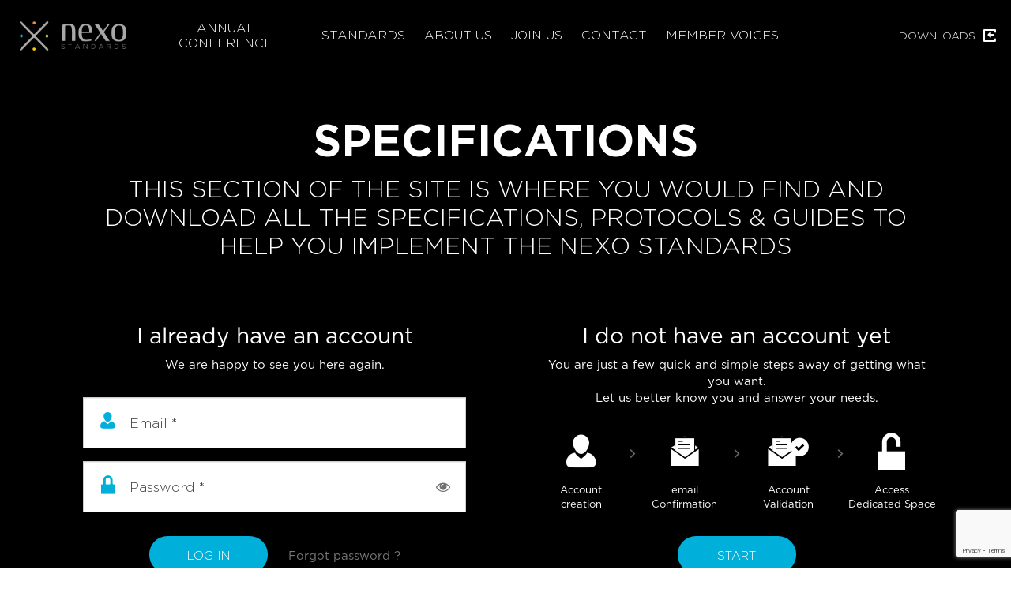

--- FILE ---
content_type: text/html; charset=utf-8
request_url: https://www.nexo-standards.org/user?category=specs&about=nexo-fast-specifications
body_size: 30190
content:
<!DOCTYPE html>
<html lang="en" dir="ltr" prefix="content: http://purl.org/rss/1.0/modules/content/ dc: http://purl.org/dc/terms/ foaf: http://xmlns.com/foaf/0.1/ og: http://ogp.me/ns# rdfs: http://www.w3.org/2000/01/rdf-schema# sioc: http://rdfs.org/sioc/ns# sioct: http://rdfs.org/sioc/types# skos: http://www.w3.org/2004/02/skos/core# xsd: http://www.w3.org/2001/XMLSchema#">
<head>
  <link rel="profile" href="http://www.w3.org/1999/xhtml/vocab" />
  <meta name="viewport" content="width=device-width, initial-scale=1.0">
  <!--[if IE]><![endif]-->
<link rel="dns-prefetch" href="//maxcdn.bootstrapcdn.com" />
<link rel="dns-prefetch" href="//www.googletagmanager.com" />
<link rel="dns-prefetch" href="//vjs.zencdn.net" />
<link rel="dns-prefetch" href="//www.google.com" />
<meta http-equiv="Content-Type" content="text/html; charset=utf-8" />
<link rel="shortcut icon" href="https://www.nexo-standards.org/sites/default/files/nexoteam.png" type="image/png" />
<meta name="description" content="nexo standards promotes acceptance of protocols and standards to ensure interoperability among payment acceptance and acquiring solutions, retail payment solutions, and TMS." />
<meta name="abstract" content="nexo standards enables fast, interoperable and borderless payments acceptance by standardising the exchange of payment acceptance data." />
<meta name="author" content="nexo-standards.org" />
<meta name="keywords" content="nexo standards, borderless payments acceptance, ISO20022 standards, messaging protocols and specifications" />
<meta name="robots" content="follow, index" />
<meta name="generator" content="Drupal" />
<meta name="rights" content="nexo-standards.org" />
<link rel="canonical" href="https://www.nexo-standards.org/user" />
<meta name="original-source" content="nexo-standards.org" />
<meta http-equiv="content-language" content="EN" />
<meta name="msvalidate.01" content="nexo-standards.org" />
<meta name="google-site-verification" content="nexo-standards.org" />
<meta name="p:domain_verify" content="nexo-standards.org" />
  <title>User account | nexo standards</title>
  <link type="text/css" rel="stylesheet" href="/sites/default/files/advagg_css/css__9cWqptSUNYq5YedfIwh33VxtugFVWjDdEsblT8GhLKI__quUjyhSfbEukHj8a0hYvzm9VTmPALmSZvA0xfM_Oxzo__wucyXJxmo3gBHBxNgDKcy6kCWP8s9Nf4401TacyubJ8.css" media="all" />
<link type="text/css" rel="stylesheet" href="/sites/default/files/advagg_css/css__z6M9PXLPl7n06cYj6U0yby97-NQzbzqKQHAdt5Bk-PE__jm5sDHo0IuxV4Sk9qAJQDDUwpT3Q6qPFojP57qKAm3g__wucyXJxmo3gBHBxNgDKcy6kCWP8s9Nf4401TacyubJ8.css" media="all" />
<link type="text/css" rel="stylesheet" href="/sites/default/files/advagg_css/css__DTLakcOMZ_snGa3vxO3ER7AOPrq9270JRfGfz1IWhbA__T8HPYFfPNV23GS6cHq3hnMWW2VcFoSarmfO7YL6P5XA__wucyXJxmo3gBHBxNgDKcy6kCWP8s9Nf4401TacyubJ8.css" media="all" />

<!--[if IE 7]>
<link type="text/css" rel="stylesheet" href="/sites/default/files/advagg_css/css__VUqAASOg0DbU9CbxFH1--MNu4ZNmWF6ETkU1eEHtgSc__mf9YZ1YX8eqnTFJSW4ZpL0uRqUexSvGEUKD0mybCnZo__wucyXJxmo3gBHBxNgDKcy6kCWP8s9Nf4401TacyubJ8.css" media="all" />
<![endif]-->
<link type="text/css" rel="stylesheet" href="/sites/default/files/advagg_css/css__beLOjpMY0ZwqDr4mNtSBkyzHYh2x5n_dyQkj-4rK7JU__b2rlH-b1gkXJXBrDIbBbfKBHQB_W0vR5oZjxe2onTMk__wucyXJxmo3gBHBxNgDKcy6kCWP8s9Nf4401TacyubJ8.css" media="all" />
<link type="text/css" rel="stylesheet" href="https://vjs.zencdn.net/6.0.0/video-js.css" media="all" />
<style>
/* <![CDATA[ */
#backtotop{left:50%;margin-left:-50px;}

/* ]]> */
</style>
<link type="text/css" rel="stylesheet" href="/sites/default/files/advagg_css/css__I-kEfDsmaWCDQ2gu6568skMS1ag9S53uMbnS0BuGGog__L1NAl0ka5li92isRRePvmIbG6SzZF-Jw7-R1z18rz2k__wucyXJxmo3gBHBxNgDKcy6kCWP8s9Nf4401TacyubJ8.css" media="all" />
<link type="text/css" rel="stylesheet" href="//maxcdn.bootstrapcdn.com/font-awesome/4.7.0/css/font-awesome.min.css" media="all" />
<link type="text/css" rel="stylesheet" href="/sites/default/files/advagg_css/css__-k94wK-Cqrqb_PteQdPwwU7LV_1QvqJXRPlmxSQjk0E__CwIoDUK52QfsvzAIyhQACGKpiEiCyIKsbvMX8oNGN1Y__wucyXJxmo3gBHBxNgDKcy6kCWP8s9Nf4401TacyubJ8.css" media="all" />
  <!-- HTML5 element support for IE6-8 -->
  <!--[if lt IE 9]>
    <script src="https://cdn.jsdelivr.net/html5shiv/3.7.3/html5shiv-printshiv.min.js"></script>
  <![endif]-->
  <script type="text/javascript" src="/sites/default/files/advagg_js/js__vmePF4Dp8bPkg81UKngZykilw5OZS1fP5YnScEtCamY__ATnX8WF8ltra-g2RmFaF163qjG6u_xdvxVSENyHJmQk__wucyXJxmo3gBHBxNgDKcy6kCWP8s9Nf4401TacyubJ8.js"></script>
<script type="text/javascript" src="/sites/default/files/advagg_js/js__iOipSAIF1_CaPdSLQHns7vi2cq1ouQNDyYbFlVsz4g0__-uaS-kYWu4pXHWRYqGhY35qqwJvOshK48djBLHhrVvo__wucyXJxmo3gBHBxNgDKcy6kCWP8s9Nf4401TacyubJ8.js"></script>
<script type="text/javascript" src="https://www.google.com/recaptcha/api.js?render=6LcaStQUAAAAAJE0O0gmA-nsr7-w96HnTMsAdRI8"></script>
<script type="text/javascript" src="https://vjs.zencdn.net/6.0.0/video.js"></script>
<script type="text/javascript" src="/sites/default/files/advagg_js/js__YT6D1B_BKxvm6JCH_t9sZNI5L6yITa_DlU5QcSlOkAU__OXobH7d1IP1o3WABlniIrU_-pcJacVSIPUv9bpD-6pQ__wucyXJxmo3gBHBxNgDKcy6kCWP8s9Nf4401TacyubJ8.js"></script>
<script type="text/javascript">
<!--//--><![CDATA[//><!--
videojs.options.flash.swf = "https://vjs.zencdn.net/6.0.0/video-js.swf"
//--><!]]>
</script>
<script type="text/javascript">
<!--//--><![CDATA[//><!--
jQuery.extend(Drupal.settings, {"basePath":"\/","pathPrefix":"","setHasJsCookie":0,"ajaxPageState":{"theme":"nexofront","theme_token":"GSHfR9a_WjCmD2rqu42eqS-cjlcNmmbc8tZttoajeb8","css":{"modules\/system\/system.base.css":1,"sites\/all\/modules\/contrib\/simplenews\/simplenews.css":1,"sites\/all\/modules\/contrib\/contextual_tabs\/contextual_tabs.css":1,"modules\/field\/theme\/field.css":1,"modules\/node\/node.css":1,"sites\/all\/modules\/contrib\/views\/css\/views.css":1,"sites\/all\/modules\/contrib\/back_to_top\/css\/back_to_top.css":1,"sites\/all\/modules\/contrib\/ckeditor\/css\/ckeditor.css":1,"sites\/all\/modules\/contrib\/media\/modules\/media_wysiwyg\/css\/media_wysiwyg.base.css":1,"sites\/all\/modules\/contrib\/better_messages\/better_messages_admin.css":1,"sites\/all\/modules\/contrib\/better_messages\/skins\/default\/better_messages.css":1,"sites\/all\/modules\/contrib\/colorbox\/styles\/default\/colorbox_style.css":1,"sites\/all\/modules\/contrib\/ctools\/css\/ctools.css":1,"sites\/all\/modules\/contrib\/fontello\/css\/fontello.fix.css":1,"public:\/\/icon\/fontello\/nexofont\/css\/nexofont.css":1,"public:\/\/icon\/fontello\/nexofont\/css\/animation.css":1,"public:\/\/icon\/fontello\/nexofont\/css\/nexofont-ie7.css":1,"sites\/all\/modules\/contrib\/panels\/css\/panels.css":1,"https:\/\/vjs.zencdn.net\/6.0.0\/video-js.css":1,"sites\/all\/libraries\/sidr\/stylesheets\/jquery.sidr.dark.css":1,"\/\/maxcdn.bootstrapcdn.com\/font-awesome\/4.7.0\/css\/font-awesome.min.css":1,"sites\/all\/themes\/nexofront\/js\/sweetalert2\/sweetalert2.min.css":1,"sites\/all\/themes\/nexofront\/css\/style.css":1},"js":{"sites\/all\/modules\/contrib\/back_to_top\/js\/back_to_top.js":1,"sites\/all\/libraries\/colorbox\/jquery.colorbox-min.js":1,"sites\/all\/modules\/contrib\/colorbox\/js\/colorbox.js":1,"sites\/all\/modules\/contrib\/colorbox\/styles\/default\/colorbox_style.js":1,"sites\/all\/modules\/contrib\/colorbox\/js\/colorbox_inline.js":1,"sites\/all\/modules\/contrib\/captcha\/captcha.js":1,"sites\/all\/modules\/contrib\/clientside_validation\/jquery-validate\/jquery.validate.min.js":1,"sites\/all\/modules\/contrib\/responsive_menus\/styles\/sidr\/js\/responsive_menus_sidr.js":1,"sites\/all\/libraries\/sidr\/jquery.sidr.min.js":1,"sites\/all\/modules\/contrib\/google_analytics\/googleanalytics.js":1,"https:\/\/www.googletagmanager.com\/gtag\/js?id=G-1CMVWX9N8E":1,"sites\/all\/themes\/nexofront\/bootstrap\/js\/affix.js":1,"sites\/all\/themes\/nexofront\/bootstrap\/js\/alert.js":1,"sites\/all\/themes\/nexofront\/bootstrap\/js\/button.js":1,"sites\/all\/themes\/nexofront\/bootstrap\/js\/carousel.js":1,"sites\/all\/themes\/nexofront\/bootstrap\/js\/collapse.js":1,"sites\/all\/themes\/nexofront\/bootstrap\/js\/dropdown.js":1,"sites\/all\/themes\/nexofront\/bootstrap\/js\/modal.js":1,"sites\/all\/themes\/nexofront\/bootstrap\/js\/tooltip.js":1,"sites\/all\/themes\/nexofront\/bootstrap\/js\/popover.js":1,"sites\/all\/themes\/nexofront\/bootstrap\/js\/scrollspy.js":1,"sites\/all\/themes\/nexofront\/bootstrap\/js\/tab.js":1,"sites\/all\/themes\/nexofront\/bootstrap\/js\/transition.js":1,"sites\/all\/themes\/nexofront\/bootstrap-select\/dist\/js\/bootstrap-select.min.js":1,"sites\/all\/themes\/nexofront\/js\/gs\/TweenMax.min.js":1,"sites\/all\/themes\/nexofront\/js\/gs\/SplitText.min.js":1,"sites\/all\/themes\/nexofront\/js\/gs\/Draggable.min.js":1,"sites\/all\/themes\/nexofront\/js\/gs\/ThrowPropsPlugin.min.js":1,"sites\/all\/themes\/nexofront\/js\/gs\/ScrollToPlugin.min.js":1,"sites\/all\/themes\/nexofront\/js\/scrollmagic\/ScrollMagic.min.js":1,"sites\/all\/themes\/nexofront\/js\/scrollmagic\/animation.gsap.min.js":1,"sites\/all\/themes\/nexofront\/js\/scrollmagic\/debug.addIndicators.min.js":1,"sites\/all\/themes\/nexofront\/js\/jquery.matchHeight-min.js":1,"sites\/all\/themes\/nexofront\/js\/slick\/slick.min.js":1,"sites\/all\/themes\/nexofront\/js\/scream\/dist\/scream.min.js":1,"sites\/all\/themes\/nexofront\/js\/sweetalert2\/sweetalert2.min.js":1,"sites\/all\/themes\/nexofront\/js\/scripts.js":1,"sites\/all\/modules\/contrib\/recaptcha_v3\/js\/recaptcha_v3.js":1,"sites\/all\/modules\/contrib\/clientside_validation\/clientside_validation.ie8.js":1,"sites\/all\/modules\/contrib\/clientside_validation\/clientside_validation_html5\/clientside_validation_html5.js":1,"sites\/all\/modules\/contrib\/clientside_validation\/clientside_validation.js":1,"sites\/all\/modules\/custom\/nexo_tools\/js\/player.min.js":1,"sites\/all\/themes\/bootstrap\/js\/bootstrap.js":1,"sites\/all\/modules\/contrib\/jquery_update\/replace\/jquery\/1.10\/jquery.min.js":1,"misc\/jquery-extend-3.4.0.js":1,"misc\/jquery-html-prefilter-3.5.0-backport.js":1,"misc\/jquery.once.js":1,"misc\/drupal.js":1,"sites\/all\/modules\/contrib\/jquery_update\/replace\/ui\/ui\/minified\/jquery.ui.effect.min.js":1,"https:\/\/www.google.com\/recaptcha\/api.js?render=6LcaStQUAAAAAJE0O0gmA-nsr7-w96HnTMsAdRI8":1,"https:\/\/vjs.zencdn.net\/6.0.0\/video.js":1,"misc\/form-single-submit.js":1}},"colorbox":{"opacity":"0.85","current":"{current} of {total}","previous":"\u00ab Prev","next":"Next \u00bb","close":"Close","maxWidth":"98%","maxHeight":"98%","fixed":true,"mobiledetect":true,"mobiledevicewidth":"480px","file_public_path":"\/sites\/default\/files","specificPagesDefaultValue":"admin*\nimagebrowser*\nimg_assist*\nimce*\nnode\/add\/*\nnode\/*\/edit\nprint\/*\nprintpdf\/*\nsystem\/ajax\nsystem\/ajax\/*"},"back_to_top":{"back_to_top_button_trigger":"100","back_to_top_button_text":"Back to top","#attached":{"library":[["system","ui"]]}},"responsive_menus":[{"selectors":["#block-menu-menu-footer"],"trigger_txt":"\u003Cspan class=\u0022sr-only\u0022\u003EToggle navigation\u003C\/span\u003E\u003Cspan class=\u0022icon-bar first\u0022\u003E\u003C\/span\u003E\u003Cspan class=\u0022icon-bar second\u0022\u003E\u003C\/span\u003E\u003Cspan class=\u0022icon-bar third\u0022\u003E\u003C\/span\u003E","side":"right","speed":"200","media_size":"752","displace":"1","renaming":"1","onOpen":"Drupal.nexo.utils.mobileAnim(\u0027open\u0027);","onClose":"Drupal.nexo.utils.mobileAnim(\u0027close\u0027);","responsive_menus_style":"sidr"}],"googleanalytics":{"account":["G-1CMVWX9N8E"],"trackOutbound":1,"trackMailto":1,"trackDownload":1,"trackDownloadExtensions":"7z|aac|arc|arj|asf|asx|avi|bin|csv|doc(x|m)?|dot(x|m)?|exe|flv|gif|gz|gzip|hqx|jar|jpe?g|js|mp(2|3|4|e?g)|mov(ie)?|msi|msp|pdf|phps|png|ppt(x|m)?|pot(x|m)?|pps(x|m)?|ppam|sld(x|m)?|thmx|qtm?|ra(m|r)?|sea|sit|tar|tgz|torrent|txt|wav|wma|wmv|wpd|xls(x|m|b)?|xlt(x|m)|xlam|xml|z|zip","trackColorbox":1},"urlIsAjaxTrusted":{"\/user?category=specs\u0026about=nexo-fast-specifications":true},"clientsideValidation":{"forms":{"user-login":{"errorPlacement":"7","customErrorFunction":"mycustomerrorplacement","general":{"errorClass":"error","wrapper":"li","validateTabs":0,"scrollTo":1,"scrollSpeed":"1000","disableHtml5Validation":"1","validateOnBlur":"1","validateOnBlurAlways":"0","validateOnKeyUp":"1","validateBeforeAjax":"0","validateOnSubmit":"1","showMessages":"0","errorElement":"label"},"rules":{"name":{"required":true,"messages":{"required":"\u003Ci class=\u0022icon fontello icon-userman icon--fumi\u0022\u003E\u003C\/i\u003EEmail field is required.","maxlength":"\u003Ci class=\u0022icon fontello icon-userman icon--fumi\u0022\u003E\u003C\/i\u003EEmail field has to have maximum 60 values."},"maxlength":60},"pass":{"required":true,"messages":{"required":"Password field is required.","maxlength":"Password field has to have maximum 128 values."},"maxlength":128},"captcha_response":{"captcha":{"captcha_validate":"recaptcha_v3_captcha_validate","token":"JVCtOO--fXX-OQ28bpJEkzDLjwDQt2HJT7N5f4xWw0o","captcha_token":"01d20ad6dec8fb76dfc90e1146ec1028"},"messages":{"captcha":"Wrong answer for captcha"}}}}},"general":{"usexregxp":0,"months":{"January":1,"Jan":1,"February":2,"Feb":2,"March":3,"Mar":3,"April":4,"Apr":4,"May":5,"June":6,"Jun":6,"July":7,"Jul":7,"August":8,"Aug":8,"September":9,"Sep":9,"October":10,"Oct":10,"November":11,"Nov":11,"December":12,"Dec":12}},"groups":{"user-login":{}}},"bootstrap":{"anchorsFix":"0","anchorsSmoothScrolling":"0","formHasError":1,"popoverEnabled":1,"popoverOptions":{"animation":1,"html":0,"placement":"right","selector":"","trigger":"click","triggerAutoclose":1,"title":"","content":"","delay":0,"container":"body"},"tooltipEnabled":1,"tooltipOptions":{"animation":1,"html":0,"placement":"auto bottom","selector":"","trigger":"hover focus","delay":0,"container":"body"}}});
//--><!]]>
</script>
</head>
<body class="navbar-is-fixed-top html not-front not-logged-in no-sidebars page-user">
  <div id="skip-link">
    <a href="#main-content" class="element-invisible element-focusable">Skip to main content</a>
  </div>
    <div style="height: 0;width: 0;position: absolute;visibility: hidden;">
  <svg aria-hidden="true" style="position: absolute; width: 0; height: 0; overflow: hidden;" version="1.1" xmlns="http://www.w3.org/2000/svg" xmlns:xlink="http://www.w3.org/1999/xlink">
    <defs>
      <linearGradient id="orangegrad" x1="-0.152" y1="0.33" x2="0.5" y2="1" gradientUnits="objectBoundingBox"><stop offset="0" stop-color="#fc0"/><stop offset="1" stop-color="#f18932"/></linearGradient>
      <linearGradient id="orangegrad2" x1=".183" y1=".268" x2=".5" y2="1" gradientUnits="objectBoundingBox"><stop offset="0" stop-color="#fab412"/><stop offset="1" stop-color="#b00"/></linearGradient>
      <linearGradient id="orangegrad3" x1=".115" y1=".125" x2="1" y2=".891" gradientUnits="objectBoundingBox"><stop offset="0" stop-color="#fc0"/><stop offset="1" stop-color="#f18932"/></linearGradient>

      <linearGradient id="greygrad" x1="0.5" y1="1" x2="0.395" y2="0.381" gradientUnits="objectBoundingBox"><stop offset="0" stop-color="#4b4b4b"/><stop offset="1" stop-color="#949494"/></linearGradient>

      <linearGradient id="greengrad" y1=".061" x2=".899" y2="1.077" gradientUnits="objectBoundingBox"><stop offset="0" stop-color="#04a5d4"/><stop offset="1" stop-color="#adc934"/></linearGradient>
      <linearGradient id="greengrad2" x1="-0.259" y1="0.5" x2="0.739" y2="1.122" gradientUnits="objectBoundingBox"><stop offset="0" stop-color="#adc934"/><stop offset="1" stop-color="#00afda"/></linearGradient>
      <linearGradient id="greengrad3" x1="0.753" y1="-0.375" x2="0.202" y2="1.713" gradientUnits="objectBoundingBox"><stop offset="0" stop-color="#00a4d7"/><stop offset="1" stop-color="#bbd043"/></linearGradient>
      <linearGradient id="greengrad5" y1="0.248" x2="1" y2="1.314" gradientUnits="objectBoundingBox"><stop offset="0" stop-color="#00a4d7"/><stop offset="1" stop-color="#bbd043"/></linearGradient>
      <linearGradient id="greengrad4" x1="1" y1=".137" x2=".058" y2=".887" gradientUnits="objectBoundingBox"><stop offset="0" stop-color="#bbd043"/><stop offset="1" stop-color="#00a4d7"/></linearGradient>

      <linearGradient id="purplegrad" x1=".245" y1=".212" x2="1" y2="1.038" gradientUnits="objectBoundingBox"><stop offset="0" stop-color="#e870f1"/><stop offset="1" stop-color="#0d3b8b"/></linearGradient>

      <symbol id="icon-side-test" viewBox="0 0 32 32">
        <path fill="url(#greengrad2)" d="M16.013 9.445c-4.867 0-8.8 3.933-8.8 8.8 0 0.4-0.333 0.733-0.733 0.733s-0.733-0.333-0.733-0.733c0-1.4 0.267-2.733 0.8-4 0.533-1.2 1.267-2.333 2.2-3.267s2.067-1.667 3.267-2.2c2.533-1.067 5.467-1.067 8 0 0.6 0.2 1.133 0.533 1.6 0.867l-1.6 0.8c-1.2-0.667-2.6-1.067-4-1zM25.48 14.245c-0.4-0.867-0.867-1.733-1.533-2.533l-0.733 1.533c1 1.467 1.6 3.2 1.6 5 0 0.4 0.333 0.733 0.733 0.733s0.733-0.333 0.733-0.733v-0.067c0-1.333-0.267-2.667-0.8-3.933z"></path>
        <path fill="#f18932" d="M14.013 14.645c0.267-0.267 0.6-0.467 0.933-0.667l8.2-4.067-4 8.2c-0.133 0.333-0.4 0.667-0.667 0.933-1.267 1.267-3.267 1.267-4.467 0s-1.2-3.2 0-4.4zM15.147 17.979c0.6 0.6 1.6 0.6 2.2 0s0.6-1.6 0-2.2c-0.267-0.267-0.667-0.467-1.067-0.467s-0.8 0.133-1.067 0.467c-0.667 0.6-0.667 1.533-0.067 2.2z"></path>
      </symbol>
      <symbol id="icon-side-launch" viewBox="0 0 32 32">
        <path fill="#f18932" d="M15.2 20.267c-0.267 0.267-0.4 0.667-0.333 1.067l1.133 5.333 1.067-5.333c0.067-0.4-0.067-0.733-0.333-1.067-0.333-0.4-1.067-0.467-1.533 0z"></path>
        <path fill="#00afda" d="M17.2 10.733c0 0.7-0.567 1.267-1.267 1.267s-1.267-0.567-1.267-1.267c0-0.7 0.567-1.267 1.267-1.267s1.267 0.567 1.267 1.267z"></path><path  fill="url(#greygrad)" d="M18.867 17.667h3.4c0.267 0 0.4-0.2 0.4-0.4v-0.667c0-0.133-0.067-0.2-0.133-0.267l-3.2-3.467 0.067-0.533c0.133-1.333-0.2-2.733-0.933-3.867l-1.8-2.733c-0.267-0.4-0.733-0.467-1.133-0.2-0.067 0.067-0.2 0.133-0.2 0.2l-1.733 2.6c-0.733 1.133-1.133 2.533-1 3.933l0.067 0.6-3.2 3.4c-0.067 0.067-0.133 0.2-0.133 0.267v0.667c0 0.267 0.2 0.4 0.4 0.4h3.4l0.067 0.667h1.133l-0.333 0.867c0 0.067 0 0.067 0.067 0.133h3.867c0.067 0 0.067-0.067 0.067-0.067v-0.067l-0.333-0.8h1.133l0.067-0.667zM15.933 12.467c-0.933 0-1.733-0.733-1.733-1.733s0.733-1.733 1.733-1.733 1.733 0.733 1.733 1.733c0 0.933-0.8 1.667-1.733 1.733z"></path></symbol>
      <symbol id="icon-side-downloads" viewBox="0 0 32 32">
        <path fill="url(#greengrad)" d="M22.933 10.467l-1.133-1.4c-0.267-0.267-0.6-0.467-0.933-0.467h-9.733c-0.333 0-0.733 0.133-0.933 0.467l-1.133 1.4c-0.267 0.267-0.4 0.667-0.4 1.067v10.2c0 0.867 0.733 1.6 1.6 1.6h11.4c0.867 0 1.6-0.733 1.6-1.6v-10.2c0.067-0.4-0.067-0.733-0.333-1.067zM19 18l-2.867 2.867s-0.067 0.067-0.133 0.067-0.067 0-0.133-0.067l-0.467-0.467-2.333-2.4c-0.067-0.067-0.067-0.2 0-0.267l0.467-0.467c0.067-0.067 0.2-0.067 0.267 0l1.867 1.867v-6.267c0-0.067 0.067-0.2 0.2-0.2h0.6c0.067 0 0.2 0.067 0.2 0.2v6.2l1.8-1.8c0.067-0.067 0.2-0.067 0.267 0l0.467 0.467c-0.133 0.067-0.133 0.2-0.2 0.267zM10.4 10.267l0.667-0.8h9.8l0.733 0.8h-11.2z"></path>
      </symbol>
      <symbol id="icon-side-account" viewBox="0 0 32 32">
        <path fill="url(#orangegrad)" d="M19.467 12.933v-1.267c0-1.933-1.533-3.467-3.467-3.467s-3.467 1.533-3.467 3.467v1.267c0 1.933 1.533 3.467 3.467 3.467s3.467-1.533 3.467-3.467zM14.133 17.467l-5.067 1.667c-0.267 0.067-0.467 0.333-0.4 0.667l0.133 2.4v0.067c0.133 0.867 0.933 1.533 1.8 1.533h4.8l-1.333-1.467 1.533-3.467-1.467-1.4zM22.933 19.2l-5.067-1.667-1.533 1.4 1.533 3.467-1.333 1.467h4.8c0.933 0 1.667-0.667 1.8-1.533v-0.067l0.133-2.4c0.067-0.333-0.067-0.6-0.333-0.667z"></path>
      </symbol>
      <symbol id="icon-side-nexo" viewBox="0 0 32 32">
        <path fill="#fc0" d="M16.533 22.067c-0.333-0.267-0.8-0.267-1.067 0s-0.333 0.667-0.067 0.933l0.067 0.067c0.333 0.267 0.8 0.267 1.067 0 0.333-0.267 0.333-0.733 0-1z"></path>
        <path fill="#9d9d9c" d="M17.267 16.467c-0.267-0.267-0.267-0.667-0.067-0.933l0.067-0.067 6.267-5.933c0.133-0.067 0.133-0.2 0.133-0.4 0-0.133-0.067-0.267-0.133-0.4-0.133-0.067-0.267-0.133-0.4-0.133s-0.267 0.067-0.4 0.133l-6.2 5.933c-0.267 0.267-0.733 0.267-1 0l-6.267-5.933c-0.067-0.133-0.2-0.133-0.4-0.133-0.133 0-0.267 0.067-0.4 0.133s-0.133 0.2-0.133 0.4c0 0.133 0.067 0.267 0.133 0.4l6.2 5.933c0.267 0.2 0.267 0.6 0.067 0.867l-0.067 0.067-6.2 5.933c-0.067 0.133-0.133 0.267-0.133 0.4s0.067 0.267 0.133 0.4c0.133 0.067 0.267 0.133 0.4 0.133s0.267-0.067 0.4-0.133l6.267-5.933c0.267-0.267 0.733-0.267 1 0l6.2 5.933c0.133 0.067 0.267 0.133 0.4 0.133 0.267 0 0.533-0.267 0.533-0.533 0-0.133-0.067-0.267-0.133-0.4l-6.267-5.867z"></path><path fill="#f18932" d="M16.6 8.933c-0.333-0.267-0.8-0.267-1.067 0s-0.333 0.667-0.067 0.933l0.067 0.067c0.333 0.267 0.8 0.267 1.067 0 0.267-0.2 0.333-0.667 0-1 0.067 0.067 0 0 0 0z"></path><path fill="#00a4d7" d="M8.533 15.467c-0.267 0.267-0.333 0.667-0.067 0.933l0.067 0.067c0.333 0.267 0.8 0.267 1.067 0s0.333-0.667 0.067-0.933l-0.067-0.067c-0.267-0.267-0.733-0.267-1.067 0z"></path><path fill="#bbd043" d="M22.4 15.533c-0.267 0.267-0.333 0.667-0.067 0.933l0.067 0.067c0.333 0.267 0.8 0.267 1.067 0s0.333-0.667 0.067-0.933l-0.067-0.067c-0.333-0.267-0.8-0.267-1.067 0z"></path>
      </symbol>
      <symbol id="icon-success" viewBox="0 0 32 32">
        <path fill="url(#greengrad3)" d="M19.6 20.191h-8.333l-3.6 3.6h10.733l5.933-5.933h-2.4l-2.333 2.333z"></path>
        <path fill="url(#greengrad3)" d="M19.6 15.391h-8.333l-3.6 3.6h10.733l5.933-5.933h-2.4l-2.333 2.333z"></path><path fill="url(#greengrad3)" d="M7.667 14.191h10.733l5.933-5.933h-10.733l-5.933 5.933z"></path></symbol>
      <symbol id="icon-mug" viewBox="0 0 23 32">
        <path fill="#F5770E" d="M23.123 11.045v-10.086c0.002-0.022 0.003-0.048 0.003-0.075 0-0.481-0.383-0.872-0.861-0.885l-0.001-0h-21.404c-0 0-0 0-0.001 0-0.474 0-0.858 0.384-0.858 0.858 0 0 0 0 0 0.001v-0 10.188z"></path>
        <path fill="#444" style="fill: var(--color1, #444)" d="M0.002 11.722v19.425c0 0 0 0 0 0.001 0 0.474 0.384 0.858 0.858 0.858 0 0 0 0 0.001 0h21.404c0 0 0 0 0.001 0 0.474 0 0.858-0.384 0.858-0.858 0-0 0-0 0-0.001v0-19.405z"></path>
        <path fill="#fff" style="fill: var(--color3, #fff)" d="M9.775 6.663c-0.99 0-1.141-0.727-1.151-1.646h2.645c0-0.010 0.010-0.081 0.010-0.101 0-1.292-0.414-1.989-1.688-1.989-1.252 0-1.787 0.699-1.797 1.979 0 1.353 0.353 2.080 1.656 2.080 0.040 0.001 0.087 0.002 0.134 0.002 0.508 0 1.001-0.067 1.47-0.192l-0.040 0.009-0.051-0.323c-0.355 0.11-0.763 0.176-1.186 0.181l-0.003 0zM9.573 3.229c0.828 0 0.899 0.699 0.931 1.484l-1.868-0.010c0.017-0.766 0.118-1.472 0.935-1.472zM5.332 2.918c-0.609 0.003-1.196 0.091-1.751 0.253l0.045-0.011-0.010 3.716h0.838l0.010-3.524c0.242-0.070 0.522-0.113 0.811-0.121l0.005-0c0.737 0 0.931 0.313 0.931 1.656l-0.010 1.979h0.838l0.010-1.979c0.003-1.504-0.242-1.969-1.716-1.969zM14.035 4.816l1.393-1.777h-0.424l-1.181 1.494-1.090-1.505h-0.979l1.383 1.929-1.484 1.939 0.424 0.010 1.252-1.676 1.171 1.676 1.009 0.010zM19.7 4.937c0-1.313-0.466-1.989-1.858-1.989s-1.908 0.656-1.921 1.979c0 1.363 0.434 2.080 1.858 2.080 1.416 0.009 1.921-0.707 1.921-2.070zM16.792 4.927c0-0.838 0.101-1.656 1.030-1.656s1.020 0.815 1.020 1.656c0 0.899-0.081 1.767-1.030 1.757-0.956 0.009-1.019-0.859-1.019-1.757z"></path>
        <path fill="#fff" style="fill: var(--color3, #fff);" stroke="#fff" stroke-linejoin="miter" stroke-linecap="butt" stroke-miterlimit="10" stroke-width="0.4656" d="M4.313 8.027c-0.080-0.055-0.176-0.095-0.279-0.111l-0.004-0c-0.064-0.011-0.118-0.024-0.172-0.041l0.009 0.002c-0.038-0.014-0.072-0.031-0.102-0.052l0.002 0.001c-0.019-0.017-0.036-0.036-0.050-0.057l-0.001-0.001c-0.007-0.019-0.011-0.041-0.011-0.064 0-0.006 0-0.012 0.001-0.018l-0 0.001c0.002-0.030 0.009-0.057 0.021-0.082l-0.001 0.001c0.012-0.026 0.032-0.046 0.058-0.058l0.001-0c0.025-0.020 0.056-0.035 0.090-0.040l0.001-0c0.033-0.012 0.071-0.019 0.111-0.020h0c0.065 0 0.128 0.011 0.186 0.032l-0.004-0.001c0.062 0.024 0.115 0.055 0.163 0.092l-0.002-0.001 0.051-0.058c-0.052-0.039-0.112-0.073-0.176-0.099l-0.005-0.002c-0.060-0.019-0.128-0.030-0.2-0.030-0.004 0-0.009 0-0.013 0h0.001c-0.055 0.002-0.107 0.009-0.157 0.021l0.005-0.001c-0.043 0.010-0.081 0.030-0.111 0.058l0-0c-0.029 0.027-0.056 0.057-0.080 0.089l-0.001 0.002c-0.019 0.030-0.030 0.067-0.030 0.107 0 0.002 0 0.003 0 0.004v-0c0.001 0.040 0.008 0.078 0.021 0.114l-0.001-0.003c0.015 0.034 0.039 0.062 0.070 0.080l0.001 0c0.034 0.026 0.075 0.046 0.119 0.058l0.002 0.001c0.051 0.020 0.111 0.030 0.172 0.051 0.058 0.010 0.121 0.030 0.161 0.040 0.038 0.012 0.072 0.029 0.101 0.051l-0.001-0.001c0.019 0.017 0.036 0.036 0.050 0.057l0.001 0.001c0.007 0.019 0.011 0.041 0.011 0.064 0 0.006-0 0.012-0.001 0.018l0-0.001c-0.002 0.033-0.009 0.064-0.021 0.093l0.001-0.002c-0.011 0.030-0.031 0.054-0.058 0.070l-0.001 0c-0.026 0.018-0.056 0.032-0.089 0.040l-0.002 0c-0.036 0.012-0.077 0.019-0.121 0.020h-0.001c-0.006 0-0.013 0-0.021 0-0.035 0-0.070-0.004-0.103-0.011l0.003 0.001c-0.040-0.010-0.070-0.020-0.101-0.030-0.035-0.014-0.065-0.031-0.092-0.051l0.001 0.001c-0.034-0.021-0.064-0.045-0.091-0.071l0 0-0.051 0.058c0.061 0.052 0.131 0.096 0.207 0.129l0.005 0.002c0.066 0.026 0.143 0.041 0.223 0.041 0.010 0 0.021-0 0.031-0.001l-0.001 0c0.054-0 0.106-0.008 0.156-0.021l-0.004 0.001c0.047-0.008 0.089-0.028 0.121-0.058l-0 0c0.029-0.027 0.056-0.057 0.080-0.089l0.001-0.002c0.019-0.035 0.030-0.077 0.030-0.121v-0c-0.012-0.081-0.052-0.152-0.109-0.203l-0-0zM5.302 7.492h0.404v1.009h0.081v-1.009h0.404v-0.081h-0.889zM7.584 7.411l-0.535 1.1h0.091l0.141-0.303h0.676l0.141 0.303h0.091l-0.535-1.1zM7.321 8.127l0.303-0.626 0.303 0.626zM10.007 8.36l-0.788-0.949h-0.081v1.090h0.081v-0.969l0.807 0.969h0.058v-1.090h-0.081zM11.953 7.572c-0.052-0.051-0.117-0.089-0.189-0.11l-0.003-0.001c-0.065-0.026-0.14-0.041-0.219-0.041-0.008 0-0.016 0-0.024 0l0.001-0h-0.381v1.090h0.384c0.007 0 0.015 0 0.023 0 0.079 0 0.154-0.015 0.223-0.042l-0.004 0.001c0.073-0.031 0.137-0.068 0.194-0.113l-0.002 0.002c0.048-0.049 0.088-0.106 0.119-0.168l0.002-0.004c0.025-0.060 0.040-0.129 0.040-0.202 0-0.003-0-0.007-0-0.010v0c0-0.006 0.001-0.014 0.001-0.022 0-0.069-0.015-0.134-0.042-0.193l0.001 0.003c-0.025-0.076-0.068-0.141-0.124-0.192l-0-0zM12.034 7.966c0 0.004 0 0.009 0 0.014 0 0.061-0.015 0.119-0.041 0.17l0.001-0.002c-0.023 0.060-0.057 0.11-0.101 0.151l-0 0c-0.046 0.040-0.1 0.074-0.157 0.099l-0.004 0.002c-0.063 0.024-0.135 0.038-0.211 0.040h-0.292v-0.938h0.291c0.006-0 0.014-0 0.022-0 0.069 0 0.134 0.015 0.193 0.042l-0.003-0.001c0.063 0.023 0.117 0.057 0.161 0.101l-0-0c0.044 0.041 0.078 0.092 0.1 0.149l0.001 0.003c0.026 0.043 0.041 0.094 0.041 0.149 0 0.008-0 0.016-0.001 0.024l0-0.001zM13.551 7.411l-0.535 1.1h0.091l0.141-0.303h0.676l0.141 0.303h0.091l-0.524-1.1zM13.288 8.127l0.303-0.626 0.303 0.626zM15.792 8.006c0.044-0.020 0.081-0.040 0.116-0.061l-0.005 0.003c0.026-0.027 0.049-0.057 0.069-0.088l0.001-0.002c0.019-0.035 0.030-0.077 0.030-0.121v-0c-0.001-0.040-0.008-0.078-0.021-0.114l0.001 0.003-0.058-0.091c-0.037-0.034-0.080-0.061-0.128-0.080l-0.003-0.001c-0.054-0.019-0.115-0.030-0.18-0.030-0.004 0-0.009 0-0.013 0h-0.486v1.090h0.081v-0.454h0.374l0.363 0.454h0.111l-0.374-0.466c0.040-0.011 0.081-0.031 0.121-0.041zM15.197 7.976v-0.497h0.394c0.007-0 0.016-0.001 0.025-0.001 0.080 0 0.155 0.022 0.219 0.060l-0.002-0.001c0.050 0.035 0.082 0.092 0.082 0.156 0 0.006-0 0.011-0.001 0.017l0-0.001c0 0.001 0 0.002 0 0.004 0 0.036-0.011 0.070-0.031 0.098l0-0.001c-0.018 0.032-0.042 0.059-0.070 0.080l-0.001 0c-0.029 0.022-0.062 0.039-0.098 0.050l-0.002 0.001c-0.039 0.012-0.084 0.019-0.13 0.020h-0.384zM17.809 7.572c-0.052-0.051-0.117-0.089-0.189-0.11l-0.003-0.001c-0.065-0.026-0.14-0.041-0.219-0.041-0.008 0-0.016 0-0.024 0l0.001-0h-0.381v1.090h0.384c0.007 0 0.015 0 0.023 0 0.079 0 0.154-0.015 0.223-0.042l-0.004 0.001c0.073-0.031 0.137-0.068 0.194-0.113l-0.002 0.002c0.048-0.049 0.088-0.106 0.119-0.168l0.002-0.004c0.025-0.060 0.040-0.129 0.040-0.202 0-0.003-0-0.007-0-0.010v0c0-0.006 0-0.014 0-0.022 0-0.069-0.015-0.134-0.042-0.193l0.001 0.003c-0.017-0.079-0.062-0.146-0.123-0.192l-0.001-0.001zM17.89 7.966c0 0.004 0 0.009 0 0.014 0 0.061-0.015 0.119-0.041 0.17l0.001-0.002c-0.023 0.060-0.057 0.11-0.101 0.151l-0 0c-0.046 0.040-0.099 0.074-0.157 0.099l-0.004 0.002c-0.063 0.024-0.135 0.038-0.211 0.040h-0.292v-0.938h0.291c0.006-0 0.014-0 0.022-0 0.069 0 0.134 0.015 0.193 0.042l-0.003-0.001c0.063 0.023 0.117 0.057 0.161 0.101l-0-0c0.044 0.041 0.078 0.092 0.1 0.149l0.001 0.003c0.026 0.043 0.041 0.094 0.041 0.149 0 0.008-0 0.016-0.001 0.024l0-0.001zM19.649 8.027c-0.080-0.055-0.176-0.095-0.279-0.111l-0.004-0c-0.070-0.010-0.121-0.030-0.172-0.040-0.038-0.014-0.072-0.031-0.102-0.052l0.002 0.001c-0.019-0.017-0.036-0.036-0.050-0.057l-0.001-0.001c-0.007-0.019-0.011-0.041-0.011-0.064 0-0.006 0-0.012 0.001-0.018l-0 0.001c0.002-0.030 0.009-0.057 0.021-0.082l-0.001 0.001c0.012-0.026 0.032-0.046 0.058-0.058l0.001-0c0.025-0.020 0.056-0.035 0.090-0.040l0.001-0c0.033-0.012 0.071-0.019 0.111-0.020h0c0.065 0 0.128 0.011 0.186 0.032l-0.004-0.001c0.062 0.024 0.115 0.055 0.163 0.092l-0.002-0.001 0.051-0.058c-0.052-0.039-0.112-0.073-0.176-0.099l-0.005-0.002c-0.060-0.019-0.128-0.030-0.2-0.030-0.004 0-0.009 0-0.013 0h0.001c-0.055 0.002-0.107 0.009-0.157 0.021l0.005-0.001c-0.043 0.010-0.081 0.030-0.111 0.058l0-0c-0.029 0.027-0.056 0.057-0.080 0.089l-0.001 0.002c-0.019 0.030-0.030 0.067-0.030 0.107 0 0.002 0 0.003 0 0.004v-0c0.001 0.040 0.008 0.078 0.021 0.114l-0.001-0.003c0.015 0.034 0.039 0.062 0.070 0.080l0.001 0c0.034 0.026 0.075 0.046 0.119 0.058l0.002 0.001c0.051 0.020 0.111 0.030 0.172 0.051 0.058 0.010 0.121 0.030 0.161 0.040 0.038 0.012 0.072 0.029 0.102 0.051l-0.001-0.001c0.019 0.017 0.036 0.036 0.050 0.057l0.001 0.001c0.007 0.019 0.011 0.041 0.011 0.064 0 0.006-0 0.012-0.001 0.018l0-0.001c-0.002 0.033-0.009 0.064-0.021 0.093l0.001-0.002c-0.011 0.030-0.031 0.054-0.058 0.070l-0.001 0c-0.026 0.018-0.056 0.032-0.089 0.040l-0.002 0c-0.036 0.012-0.077 0.019-0.121 0.020h-0.001c-0.006 0-0.014 0-0.021 0-0.035 0-0.070-0.004-0.104-0.011l0.003 0.001c-0.040-0.010-0.070-0.020-0.101-0.030-0.035-0.014-0.065-0.031-0.092-0.051l0.001 0.001c-0.034-0.021-0.064-0.045-0.091-0.071l0 0-0.051 0.058c0.061 0.052 0.131 0.096 0.207 0.129l0.005 0.002c0.068 0.026 0.147 0.041 0.23 0.041 0.058 0 0.114-0.007 0.168-0.021l-0.005 0.001c0.047-0.008 0.089-0.028 0.121-0.058l-0 0c0.029-0.027 0.056-0.057 0.080-0.089l0.001-0.002c0.019-0.035 0.030-0.077 0.030-0.121v-0c0-0.004 0-0.009 0-0.014 0-0.076-0.035-0.144-0.091-0.188l-0-0z"></path>
        <path fill="#fff" style="fill: var(--color3, #fff)" d="M18.542 23.616c-0.024-0.175-0.065-0.349-0.093-0.524-0.019-0.217-0.030-0.469-0.030-0.724 0-0.162 0.004-0.323 0.013-0.482l-0.001 0.022c0.012-0.466 0.013-0.937 0.024-1.404 0.017-0.213 0.027-0.461 0.027-0.711 0-0.79-0.099-1.557-0.284-2.29l0.014 0.064c-0.086-0.315-0.243-0.586-0.455-0.805l0.001 0.001c-0.205-0.187-0.46-0.324-0.743-0.389l-0.011-0.002c-0.282-0.063-0.621-0.114-0.967-0.14l-0.026-0.002c-0.464-0.058-1.001-0.092-1.546-0.092h-0.001c-0.524 0.003-1.054 0.034-1.579 0.058-0.534 0.030-1.069 0.046-1.605 0.046-1.073 0-2.146-0.048-3.219-0.084-0.567-0.022-1.246-0.036-1.928-0.039l-0.019-0c-0.004-0-0.009-0-0.013-0-0.052 0-0.102 0.008-0.148 0.024l0.003-0.001c-0.001-0-0.002-0-0.002-0s-0.002 0-0.002 0h0c-0.108 0.010-0.217 0.010-0.324 0.024-0.228 0.020-0.43 0.112-0.59 0.252l0.001-0.001c-0.15 0.15-0.269 0.331-0.346 0.532l-0.003 0.010c-0.094 0.214-0.174 0.465-0.228 0.726l-0.004 0.025c-0.049 0.23-0.080 0.46-0.116 0.689-0.041 0.265-0.083 0.528-0.116 0.793-0.041 0.374-0.065 0.809-0.065 1.248 0 0.060 0 0.119 0.001 0.179l-0-0.009c0.005 0.506 0.036 1.014 0.052 1.522 0.016 0.524 0.026 1.043 0.039 1.564-0 0.026-0 0.056-0 0.086 0 0.505 0.033 1.002 0.098 1.489l-0.006-0.057c0.053 0.356 0.176 0.675 0.355 0.954l-0.006-0.010c0.189 0.284 0.442 0.51 0.74 0.662l0.011 0.005c0.329 0.157 0.712 0.262 1.116 0.295l0.012 0.001c0.495 0.054 0.998 0.069 1.496 0.097 0.524 0.028 1.048 0.051 1.575 0.065 1.056 0.031 2.113 0.031 3.169-0.020 0.245-0.012 0.492-0.033 0.737-0.038 0.219-0.005 0.437 0.003 0.655 0.013 0.458 0.020 0.915 0.052 1.373 0.039 0.045 0.002 0.097 0.004 0.15 0.004 0.83 0 1.583-0.328 2.137-0.861l-0.001 0.001c0.391-0.542 0.635-1.212 0.663-1.938l0-0.007c0.023-0.129 0.040-0.282 0.046-0.437l0-0.006c0-0.013 0-0.028 0-0.044 0-0.133-0.011-0.263-0.033-0.389l0.002 0.014zM5.655 17.092c-0.039 0.031-0.023 0.016 0 0zM5.655 17.087c-0.072 0.033-0.034 0.012 0 0zM17.643 24.263c-0.012 0.080-0.023 0.16-0.033 0.242 0.005-0.041 0.012-0.081 0.016-0.121-0.038 0.311-0.088 0.583-0.154 0.849l0.010-0.048c-0.030 0.12-0.064 0.221-0.104 0.318l0.006-0.016c-0.005 0.013-0.010 0.024-0.015 0.034l0.001-0.002-0.039 0.079c-0.034 0.063-0.067 0.116-0.103 0.167l0.003-0.005c-0.004 0.005-0.007 0.010-0.012 0.015v0l-0.036 0.043c-0.040 0.044-0.081 0.084-0.124 0.123l-0.002 0.001c-0.008 0.006-0.021 0.018-0.034 0.028s-0.023 0.016-0.036 0.024c-0.052 0.035-0.113 0.072-0.176 0.105l-0.012 0.006c-0.030 0.015-0.058 0.030-0.088 0.043l-0.020 0.008c-0.073 0.028-0.148 0.052-0.224 0.075-0.124 0.039-0.278 0.076-0.435 0.102l-0.021 0.003c-0.868 0.101-1.741-0.054-2.61-0.016-0.524 0.023-1.044 0.058-1.567 0.067s-1.059 0.010-1.589 0c-0.654-0.012-1.306-0.036-1.96-0.069q-0.483-0.024-0.964-0.058c-0.268-0.016-0.538-0.028-0.804-0.058-0.216-0.031-0.409-0.082-0.593-0.154l0.018 0.006-0.052-0.024c-0.053-0.027-0.096-0.051-0.137-0.077l0.006 0.004c-0.021-0.013-0.069-0.047-0.091-0.063s-0.039-0.034-0.058-0.052c-0.031-0.029-0.060-0.060-0.087-0.092l-0.001-0.002c-0.004-0.004-0.007-0.008-0.010-0.012l-0-0c-0.006-0.007-0.011-0.014-0.016-0.022l-0-0.001c-0.049-0.070-0.095-0.15-0.133-0.234l-0.004-0.010c-0.010-0.026-0.020-0.052-0.028-0.079q-0.027-0.081-0.049-0.162c-0.021-0.077-0.041-0.175-0.056-0.275l-0.002-0.016c-0.024-0.212-0.028-0.427-0.036-0.64-0.008-0.263-0.016-0.524-0.021-0.789-0.013-0.518-0.021-1.034-0.040-1.558-0.026-0.361-0.040-0.783-0.040-1.208 0-0.597 0.029-1.187 0.085-1.769l-0.006 0.074c0.031-0.225 0.070-0.448 0.105-0.674 0.039-0.288 0.091-0.539 0.158-0.784l-0.010 0.042c0.015-0.054 0.033-0.106 0.051-0.16 0.008-0.026 0.018-0.052 0.028-0.079l0.010-0.024c0.042-0.094 0.086-0.173 0.135-0.248l-0.004 0.007c0.012-0.013 0.026-0.033 0.038-0.044 0.009-0.003 0.019-0.005 0.030-0.006l0.001-0c0.098-0.010 0.196-0.015 0.291-0.024 0.046 0.014 0.098 0.021 0.153 0.021 0.071 0 0.138-0.013 0.2-0.037l-0.004 0.001c2.077 0.013 4.154 0.191 6.229 0.097 0.704-0.033 1.409-0.081 2.113-0.075 0.611 0.011 1.2 0.060 1.778 0.145l-0.075-0.009c0.204 0.024 0.388 0.065 0.565 0.122l-0.021-0.006 0.026 0.010c0.033 0.016 0.065 0.033 0.097 0.052 0.012 0.007 0.022 0.014 0.031 0.021l-0-0c0.023 0.020 0.045 0.041 0.065 0.063l0.001 0.001c0.007 0.007 0.013 0.014 0.019 0.022l0 0.001c0.023 0.033 0.043 0.067 0.062 0.101 0.010 0.018 0.020 0.036 0.028 0.054s0.041 0.1 0.049 0.128c0.078 0.235 0.141 0.514 0.179 0.802l0.003 0.024c0.040 0.338 0.062 0.729 0.062 1.125 0 0.101-0.001 0.202-0.004 0.302l0-0.015c-0.006 0.482-0.016 0.966-0.024 1.448-0.006 0.415-0.026 0.83-0.018 1.245 0.005 0.235 0.026 0.461 0.062 0.682l-0.004-0.028c0.023 0.148 0.058 0.294 0.080 0.441 0.006 0.061 0.009 0.133 0.009 0.205 0 0.096-0.006 0.19-0.017 0.283l0.001-0.011z"></path><path fill="#fff" style="fill: var(--color3, #fff)" d="M13.375 21.3c0.2-0.212 0.386-0.44 0.591-0.646 0.247-0.247 0.488-0.498 0.737-0.743 0.235-0.236 0.481-0.459 0.739-0.668l0.017-0.014c0.005-0.005 0.012-0.008 0.016-0.013 0.036-0.028 0.072-0.054 0.108-0.080 0.073-0.052 0.148-0.103 0.224-0.152 0.124-0.081 0.27-0.163 0.421-0.238l0.025-0.011c0.136-0.081 0.226-0.227 0.226-0.395 0-0.085-0.023-0.165-0.064-0.233l0.001 0.002c-0.083-0.135-0.23-0.223-0.398-0.223-0.084 0-0.162 0.022-0.23 0.061l0.002-0.001c-0.85 0.477-1.573 1.067-2.18 1.76l-0.008 0.009c-0.291 0.294-0.565 0.6-0.846 0.902-0.137 0.147-0.276 0.291-0.425 0.428-0.065 0.060-0.135 0.121-0.206 0.18l-0.008 0.007-0.024 0.020-0.010 0.008c-0.087 0.065-0.186 0.129-0.289 0.187l-0.014 0.007q-0.039 0.022-0.079 0.039c-0.012 0.006-0.034 0.016-0.054 0.024-0.073 0.028-0.16 0.053-0.249 0.071l-0.010 0.002c-0.035 0.003-0.075 0.005-0.116 0.005s-0.082-0.002-0.122-0.005l0.005 0c-0.155-0.029-0.292-0.069-0.422-0.122l0.015 0.005-0.010-0.005c-0.034-0.015-0.069-0.033-0.101-0.049-0.073-0.038-0.144-0.079-0.212-0.121s-0.127-0.083-0.188-0.129c-0.007-0.006-0.015-0.012-0.024-0.017l-0.001-0.001c-0.031-0.026-0.063-0.051-0.095-0.077-0.129-0.11-0.247-0.221-0.358-0.337l-0.001-0.001c-0.477-0.488-0.878-1.048-1.334-1.556-0.425-0.507-0.957-0.908-1.564-1.171l-0.027-0.011c-0.036-0.010-0.077-0.016-0.12-0.016-0.253 0-0.459 0.205-0.459 0.459 0 0.085 0.023 0.165 0.063 0.233l-0.001-0.002c0.063 0.099 0.158 0.174 0.269 0.21l0.004 0.001 0.020 0.008 0.091 0.044c0.072 0.036 0.142 0.077 0.211 0.116s0.126 0.081 0.186 0.126l0.030 0.021 0.088 0.072c0.252 0.22 0.481 0.451 0.691 0.699l0.008 0.009c0.446 0.515 0.85 1.069 1.339 1.543 0.502 0.538 1.186 0.9 1.953 0.988l0.015 0.001c0.875 0.043 1.597-0.616 2.155-1.212zM6.599 18.883c-0.090-0.035-0.028-0.010 0 0.001zM12.126 21.232c0.010-0.008 0.006-0.006 0 0zM15.731 24.216c-0.030-0.023-0.058-0.046-0.090-0.069-0.012-0.010-0.024-0.018-0.036-0.028l-0.005-0.003c-0.082-0.063-0.145-0.114-0.207-0.165l0.014 0.011c-0.123-0.101-0.233-0.202-0.337-0.309l-0.001-0.001c-0.413-0.505-0.896-0.934-1.437-1.279l-0.024-0.014c-0.066-0.038-0.144-0.060-0.228-0.060-0.168 0-0.314 0.088-0.396 0.221l-0.001 0.002c-0.039 0.066-0.062 0.146-0.062 0.231 0 0.167 0.090 0.314 0.224 0.394l0.002 0.001c0.127 0.065 0.236 0.133 0.338 0.209l-0.006-0.005c0.015 0.012 0.043 0.034 0.054 0.043 0.033 0.028 0.065 0.058 0.098 0.085 0.058 0.052 0.116 0.106 0.17 0.16 0.221 0.217 0.421 0.454 0.64 0.675 0.237 0.229 0.493 0.444 0.762 0.64l0.021 0.014 0.193 0.147 0.026 0.020 0.108 0.085c0.128 0.101 0.242 0.201 0.35 0.308l-0.001-0c0.083 0.083 0.197 0.134 0.324 0.134 0.253 0 0.458-0.205 0.458-0.458 0-0.126-0.051-0.241-0.134-0.324v0c-0.246-0.23-0.512-0.448-0.792-0.648l-0.024-0.016zM9.259 22.591c-0.126 0.004-0.239 0.054-0.324 0.134l0-0c-0.417 0.33-0.786 0.713-1.178 1.069-0.098 0.088-0.198 0.175-0.299 0.258l-0.073 0.058s-0.003 0.003-0.005 0.003c-0.058 0.044-0.116 0.087-0.178 0.129-0.235 0.164-0.504 0.319-0.786 0.451l-0.034 0.014c-0.136 0.081-0.226 0.228-0.226 0.395 0 0.085 0.023 0.165 0.063 0.233l-0.001-0.002c0.083 0.136 0.23 0.225 0.399 0.225 0.083 0 0.16-0.022 0.228-0.059l-0.002 0.001c0.586-0.282 1.089-0.626 1.532-1.035l-0.004 0.004c0.408-0.364 0.783-0.76 1.213-1.1 0.083-0.083 0.134-0.197 0.134-0.324s-0.051-0.241-0.134-0.324v0c-0.084-0.081-0.198-0.131-0.323-0.133h-0z"></path>
      </symbol>
      <symbol id="icon-mug-light" viewBox="0 0 23 32">
        <path fill="#F18932" d="M23.123 11.045v-10.086c0.002-0.022 0.003-0.048 0.003-0.075 0-0.481-0.383-0.872-0.861-0.885l-0.001-0h-21.404c-0 0-0 0-0.001 0-0.474 0-0.858 0.384-0.858 0.858 0 0 0 0 0 0.001v-0 10.188z"></path>
        <path fill="#444" style="fill: var(--color1, #444)" d="M0.002 11.722v19.425c0 0 0 0 0 0.001 0 0.474 0.384 0.858 0.858 0.858 0 0 0 0 0.001 0h21.404c0 0 0 0 0.001 0 0.474 0 0.858-0.384 0.858-0.858 0-0 0-0 0-0.001v0-19.405z"></path>
        <path fill="#fff" style="fill: var(--color3, #fff)" d="M9.775 6.663c-0.99 0-1.141-0.727-1.151-1.646h2.645c0-0.010 0.010-0.081 0.010-0.101 0-1.292-0.414-1.989-1.688-1.989-1.252 0-1.787 0.699-1.797 1.979 0 1.353 0.353 2.080 1.656 2.080 0.040 0.001 0.087 0.002 0.134 0.002 0.508 0 1.001-0.067 1.47-0.192l-0.040 0.009-0.051-0.323c-0.355 0.11-0.763 0.176-1.186 0.181l-0.003 0zM9.573 3.229c0.828 0 0.899 0.699 0.931 1.484l-1.868-0.010c0.017-0.766 0.118-1.472 0.935-1.472zM5.332 2.918c-0.609 0.003-1.196 0.091-1.751 0.253l0.045-0.011-0.010 3.716h0.838l0.010-3.524c0.242-0.070 0.522-0.113 0.811-0.121l0.005-0c0.737 0 0.931 0.313 0.931 1.656l-0.010 1.979h0.838l0.010-1.979c0.003-1.504-0.242-1.969-1.716-1.969zM14.035 4.816l1.393-1.777h-0.424l-1.181 1.494-1.090-1.505h-0.979l1.383 1.929-1.484 1.939 0.424 0.010 1.252-1.676 1.171 1.676 1.009 0.010zM19.7 4.937c0-1.313-0.466-1.989-1.858-1.989s-1.908 0.656-1.921 1.979c0 1.363 0.434 2.080 1.858 2.080 1.416 0.009 1.921-0.707 1.921-2.070zM16.792 4.927c0-0.838 0.101-1.656 1.030-1.656s1.020 0.815 1.020 1.656c0 0.899-0.081 1.767-1.030 1.757-0.956 0.009-1.019-0.859-1.019-1.757z"></path>
        <path fill="#fff" style="fill: var(--color3, #fff);" stroke="#fff" stroke-linejoin="miter" stroke-linecap="butt" stroke-miterlimit="10" stroke-width="0.4656" d="M4.313 8.027c-0.080-0.055-0.176-0.095-0.279-0.111l-0.004-0c-0.064-0.011-0.118-0.024-0.172-0.041l0.009 0.002c-0.038-0.014-0.072-0.031-0.102-0.052l0.002 0.001c-0.019-0.017-0.036-0.036-0.050-0.057l-0.001-0.001c-0.007-0.019-0.011-0.041-0.011-0.064 0-0.006 0-0.012 0.001-0.018l-0 0.001c0.002-0.030 0.009-0.057 0.021-0.082l-0.001 0.001c0.012-0.026 0.032-0.046 0.058-0.058l0.001-0c0.025-0.020 0.056-0.035 0.090-0.040l0.001-0c0.033-0.012 0.071-0.019 0.111-0.020h0c0.065 0 0.128 0.011 0.186 0.032l-0.004-0.001c0.062 0.024 0.115 0.055 0.163 0.092l-0.002-0.001 0.051-0.058c-0.052-0.039-0.112-0.073-0.176-0.099l-0.005-0.002c-0.060-0.019-0.128-0.030-0.2-0.030-0.004 0-0.009 0-0.013 0h0.001c-0.055 0.002-0.107 0.009-0.157 0.021l0.005-0.001c-0.043 0.010-0.081 0.030-0.111 0.058l0-0c-0.029 0.027-0.056 0.057-0.080 0.089l-0.001 0.002c-0.019 0.030-0.030 0.067-0.030 0.107 0 0.002 0 0.003 0 0.004v-0c0.001 0.040 0.008 0.078 0.021 0.114l-0.001-0.003c0.015 0.034 0.039 0.062 0.070 0.080l0.001 0c0.034 0.026 0.075 0.046 0.119 0.058l0.002 0.001c0.051 0.020 0.111 0.030 0.172 0.051 0.058 0.010 0.121 0.030 0.161 0.040 0.038 0.012 0.072 0.029 0.101 0.051l-0.001-0.001c0.019 0.017 0.036 0.036 0.050 0.057l0.001 0.001c0.007 0.019 0.011 0.041 0.011 0.064 0 0.006-0 0.012-0.001 0.018l0-0.001c-0.002 0.033-0.009 0.064-0.021 0.093l0.001-0.002c-0.011 0.030-0.031 0.054-0.058 0.070l-0.001 0c-0.026 0.018-0.056 0.032-0.089 0.040l-0.002 0c-0.036 0.012-0.077 0.019-0.121 0.020h-0.001c-0.006 0-0.013 0-0.021 0-0.035 0-0.070-0.004-0.103-0.011l0.003 0.001c-0.040-0.010-0.070-0.020-0.101-0.030-0.035-0.014-0.065-0.031-0.092-0.051l0.001 0.001c-0.034-0.021-0.064-0.045-0.091-0.071l0 0-0.051 0.058c0.061 0.052 0.131 0.096 0.207 0.129l0.005 0.002c0.066 0.026 0.143 0.041 0.223 0.041 0.010 0 0.021-0 0.031-0.001l-0.001 0c0.054-0 0.106-0.008 0.156-0.021l-0.004 0.001c0.047-0.008 0.089-0.028 0.121-0.058l-0 0c0.029-0.027 0.056-0.057 0.080-0.089l0.001-0.002c0.019-0.035 0.030-0.077 0.030-0.121v-0c-0.012-0.081-0.052-0.152-0.109-0.203l-0-0zM5.302 7.492h0.404v1.009h0.081v-1.009h0.404v-0.081h-0.889zM7.584 7.411l-0.535 1.1h0.091l0.141-0.303h0.676l0.141 0.303h0.091l-0.535-1.1zM7.321 8.127l0.303-0.626 0.303 0.626zM10.007 8.36l-0.788-0.949h-0.081v1.090h0.081v-0.969l0.807 0.969h0.058v-1.090h-0.081zM11.953 7.572c-0.052-0.051-0.117-0.089-0.189-0.11l-0.003-0.001c-0.065-0.026-0.14-0.041-0.219-0.041-0.008 0-0.016 0-0.024 0l0.001-0h-0.381v1.090h0.384c0.007 0 0.015 0 0.023 0 0.079 0 0.154-0.015 0.223-0.042l-0.004 0.001c0.073-0.031 0.137-0.068 0.194-0.113l-0.002 0.002c0.048-0.049 0.088-0.106 0.119-0.168l0.002-0.004c0.025-0.060 0.040-0.129 0.040-0.202 0-0.003-0-0.007-0-0.010v0c0-0.006 0.001-0.014 0.001-0.022 0-0.069-0.015-0.134-0.042-0.193l0.001 0.003c-0.025-0.076-0.068-0.141-0.124-0.192l-0-0zM12.034 7.966c0 0.004 0 0.009 0 0.014 0 0.061-0.015 0.119-0.041 0.17l0.001-0.002c-0.023 0.060-0.057 0.11-0.101 0.151l-0 0c-0.046 0.040-0.1 0.074-0.157 0.099l-0.004 0.002c-0.063 0.024-0.135 0.038-0.211 0.040h-0.292v-0.938h0.291c0.006-0 0.014-0 0.022-0 0.069 0 0.134 0.015 0.193 0.042l-0.003-0.001c0.063 0.023 0.117 0.057 0.161 0.101l-0-0c0.044 0.041 0.078 0.092 0.1 0.149l0.001 0.003c0.026 0.043 0.041 0.094 0.041 0.149 0 0.008-0 0.016-0.001 0.024l0-0.001zM13.551 7.411l-0.535 1.1h0.091l0.141-0.303h0.676l0.141 0.303h0.091l-0.524-1.1zM13.288 8.127l0.303-0.626 0.303 0.626zM15.792 8.006c0.044-0.020 0.081-0.040 0.116-0.061l-0.005 0.003c0.026-0.027 0.049-0.057 0.069-0.088l0.001-0.002c0.019-0.035 0.030-0.077 0.030-0.121v-0c-0.001-0.040-0.008-0.078-0.021-0.114l0.001 0.003-0.058-0.091c-0.037-0.034-0.080-0.061-0.128-0.080l-0.003-0.001c-0.054-0.019-0.115-0.030-0.18-0.030-0.004 0-0.009 0-0.013 0h-0.486v1.090h0.081v-0.454h0.374l0.363 0.454h0.111l-0.374-0.466c0.040-0.011 0.081-0.031 0.121-0.041zM15.197 7.976v-0.497h0.394c0.007-0 0.016-0.001 0.025-0.001 0.080 0 0.155 0.022 0.219 0.060l-0.002-0.001c0.050 0.035 0.082 0.092 0.082 0.156 0 0.006-0 0.011-0.001 0.017l0-0.001c0 0.001 0 0.002 0 0.004 0 0.036-0.011 0.070-0.031 0.098l0-0.001c-0.018 0.032-0.042 0.059-0.070 0.080l-0.001 0c-0.029 0.022-0.062 0.039-0.098 0.050l-0.002 0.001c-0.039 0.012-0.084 0.019-0.13 0.020h-0.384zM17.809 7.572c-0.052-0.051-0.117-0.089-0.189-0.11l-0.003-0.001c-0.065-0.026-0.14-0.041-0.219-0.041-0.008 0-0.016 0-0.024 0l0.001-0h-0.381v1.090h0.384c0.007 0 0.015 0 0.023 0 0.079 0 0.154-0.015 0.223-0.042l-0.004 0.001c0.073-0.031 0.137-0.068 0.194-0.113l-0.002 0.002c0.048-0.049 0.088-0.106 0.119-0.168l0.002-0.004c0.025-0.060 0.040-0.129 0.040-0.202 0-0.003-0-0.007-0-0.010v0c0-0.006 0-0.014 0-0.022 0-0.069-0.015-0.134-0.042-0.193l0.001 0.003c-0.017-0.079-0.062-0.146-0.123-0.192l-0.001-0.001zM17.89 7.966c0 0.004 0 0.009 0 0.014 0 0.061-0.015 0.119-0.041 0.17l0.001-0.002c-0.023 0.060-0.057 0.11-0.101 0.151l-0 0c-0.046 0.040-0.099 0.074-0.157 0.099l-0.004 0.002c-0.063 0.024-0.135 0.038-0.211 0.040h-0.292v-0.938h0.291c0.006-0 0.014-0 0.022-0 0.069 0 0.134 0.015 0.193 0.042l-0.003-0.001c0.063 0.023 0.117 0.057 0.161 0.101l-0-0c0.044 0.041 0.078 0.092 0.1 0.149l0.001 0.003c0.026 0.043 0.041 0.094 0.041 0.149 0 0.008-0 0.016-0.001 0.024l0-0.001zM19.649 8.027c-0.080-0.055-0.176-0.095-0.279-0.111l-0.004-0c-0.070-0.010-0.121-0.030-0.172-0.040-0.038-0.014-0.072-0.031-0.102-0.052l0.002 0.001c-0.019-0.017-0.036-0.036-0.050-0.057l-0.001-0.001c-0.007-0.019-0.011-0.041-0.011-0.064 0-0.006 0-0.012 0.001-0.018l-0 0.001c0.002-0.030 0.009-0.057 0.021-0.082l-0.001 0.001c0.012-0.026 0.032-0.046 0.058-0.058l0.001-0c0.025-0.020 0.056-0.035 0.090-0.040l0.001-0c0.033-0.012 0.071-0.019 0.111-0.020h0c0.065 0 0.128 0.011 0.186 0.032l-0.004-0.001c0.062 0.024 0.115 0.055 0.163 0.092l-0.002-0.001 0.051-0.058c-0.052-0.039-0.112-0.073-0.176-0.099l-0.005-0.002c-0.060-0.019-0.128-0.030-0.2-0.030-0.004 0-0.009 0-0.013 0h0.001c-0.055 0.002-0.107 0.009-0.157 0.021l0.005-0.001c-0.043 0.010-0.081 0.030-0.111 0.058l0-0c-0.029 0.027-0.056 0.057-0.080 0.089l-0.001 0.002c-0.019 0.030-0.030 0.067-0.030 0.107 0 0.002 0 0.003 0 0.004v-0c0.001 0.040 0.008 0.078 0.021 0.114l-0.001-0.003c0.015 0.034 0.039 0.062 0.070 0.080l0.001 0c0.034 0.026 0.075 0.046 0.119 0.058l0.002 0.001c0.051 0.020 0.111 0.030 0.172 0.051 0.058 0.010 0.121 0.030 0.161 0.040 0.038 0.012 0.072 0.029 0.102 0.051l-0.001-0.001c0.019 0.017 0.036 0.036 0.050 0.057l0.001 0.001c0.007 0.019 0.011 0.041 0.011 0.064 0 0.006-0 0.012-0.001 0.018l0-0.001c-0.002 0.033-0.009 0.064-0.021 0.093l0.001-0.002c-0.011 0.030-0.031 0.054-0.058 0.070l-0.001 0c-0.026 0.018-0.056 0.032-0.089 0.040l-0.002 0c-0.036 0.012-0.077 0.019-0.121 0.020h-0.001c-0.006 0-0.014 0-0.021 0-0.035 0-0.070-0.004-0.104-0.011l0.003 0.001c-0.040-0.010-0.070-0.020-0.101-0.030-0.035-0.014-0.065-0.031-0.092-0.051l0.001 0.001c-0.034-0.021-0.064-0.045-0.091-0.071l0 0-0.051 0.058c0.061 0.052 0.131 0.096 0.207 0.129l0.005 0.002c0.068 0.026 0.147 0.041 0.23 0.041 0.058 0 0.114-0.007 0.168-0.021l-0.005 0.001c0.047-0.008 0.089-0.028 0.121-0.058l-0 0c0.029-0.027 0.056-0.057 0.080-0.089l0.001-0.002c0.019-0.035 0.030-0.077 0.030-0.121v-0c0-0.004 0-0.009 0-0.014 0-0.076-0.035-0.144-0.091-0.188l-0-0z"></path>
        <path fill="#fff" style="fill: var(--color3, #fff)" d="M18.542 23.616c-0.024-0.175-0.065-0.349-0.093-0.524-0.019-0.217-0.030-0.469-0.030-0.724 0-0.162 0.004-0.323 0.013-0.482l-0.001 0.022c0.012-0.466 0.013-0.937 0.024-1.404 0.017-0.213 0.027-0.461 0.027-0.711 0-0.79-0.099-1.557-0.284-2.29l0.014 0.064c-0.086-0.315-0.243-0.586-0.455-0.805l0.001 0.001c-0.205-0.187-0.46-0.324-0.743-0.389l-0.011-0.002c-0.282-0.063-0.621-0.114-0.967-0.14l-0.026-0.002c-0.464-0.058-1.001-0.092-1.546-0.092h-0.001c-0.524 0.003-1.054 0.034-1.579 0.058-0.534 0.030-1.069 0.046-1.605 0.046-1.073 0-2.146-0.048-3.219-0.084-0.567-0.022-1.246-0.036-1.928-0.039l-0.019-0c-0.004-0-0.009-0-0.013-0-0.052 0-0.102 0.008-0.148 0.024l0.003-0.001c-0.001-0-0.002-0-0.002-0s-0.002 0-0.002 0h0c-0.108 0.010-0.217 0.010-0.324 0.024-0.228 0.020-0.43 0.112-0.59 0.252l0.001-0.001c-0.15 0.15-0.269 0.331-0.346 0.532l-0.003 0.010c-0.094 0.214-0.174 0.465-0.228 0.726l-0.004 0.025c-0.049 0.23-0.080 0.46-0.116 0.689-0.041 0.265-0.083 0.528-0.116 0.793-0.041 0.374-0.065 0.809-0.065 1.248 0 0.060 0 0.119 0.001 0.179l-0-0.009c0.005 0.506 0.036 1.014 0.052 1.522 0.016 0.524 0.026 1.043 0.039 1.564-0 0.026-0 0.056-0 0.086 0 0.505 0.033 1.002 0.098 1.489l-0.006-0.057c0.053 0.356 0.176 0.675 0.355 0.954l-0.006-0.010c0.189 0.284 0.442 0.51 0.74 0.662l0.011 0.005c0.329 0.157 0.712 0.262 1.116 0.295l0.012 0.001c0.495 0.054 0.998 0.069 1.496 0.097 0.524 0.028 1.048 0.051 1.575 0.065 1.056 0.031 2.113 0.031 3.169-0.020 0.245-0.012 0.492-0.033 0.737-0.038 0.219-0.005 0.437 0.003 0.655 0.013 0.458 0.020 0.915 0.052 1.373 0.039 0.045 0.002 0.097 0.004 0.15 0.004 0.83 0 1.583-0.328 2.137-0.861l-0.001 0.001c0.391-0.542 0.635-1.212 0.663-1.938l0-0.007c0.023-0.129 0.040-0.282 0.046-0.437l0-0.006c0-0.013 0-0.028 0-0.044 0-0.133-0.011-0.263-0.033-0.389l0.002 0.014zM5.655 17.092c-0.039 0.031-0.023 0.016 0 0zM5.655 17.087c-0.072 0.033-0.034 0.012 0 0zM17.643 24.263c-0.012 0.080-0.023 0.16-0.033 0.242 0.005-0.041 0.012-0.081 0.016-0.121-0.038 0.311-0.088 0.583-0.154 0.849l0.010-0.048c-0.030 0.12-0.064 0.221-0.104 0.318l0.006-0.016c-0.005 0.013-0.010 0.024-0.015 0.034l0.001-0.002-0.039 0.079c-0.034 0.063-0.067 0.116-0.103 0.167l0.003-0.005c-0.004 0.005-0.007 0.010-0.012 0.015v0l-0.036 0.043c-0.040 0.044-0.081 0.084-0.124 0.123l-0.002 0.001c-0.008 0.006-0.021 0.018-0.034 0.028s-0.023 0.016-0.036 0.024c-0.052 0.035-0.113 0.072-0.176 0.105l-0.012 0.006c-0.030 0.015-0.058 0.030-0.088 0.043l-0.020 0.008c-0.073 0.028-0.148 0.052-0.224 0.075-0.124 0.039-0.278 0.076-0.435 0.102l-0.021 0.003c-0.868 0.101-1.741-0.054-2.61-0.016-0.524 0.023-1.044 0.058-1.567 0.067s-1.059 0.010-1.589 0c-0.654-0.012-1.306-0.036-1.96-0.069q-0.483-0.024-0.964-0.058c-0.268-0.016-0.538-0.028-0.804-0.058-0.216-0.031-0.409-0.082-0.593-0.154l0.018 0.006-0.052-0.024c-0.053-0.027-0.096-0.051-0.137-0.077l0.006 0.004c-0.021-0.013-0.069-0.047-0.091-0.063s-0.039-0.034-0.058-0.052c-0.031-0.029-0.060-0.060-0.087-0.092l-0.001-0.002c-0.004-0.004-0.007-0.008-0.010-0.012l-0-0c-0.006-0.007-0.011-0.014-0.016-0.022l-0-0.001c-0.049-0.070-0.095-0.15-0.133-0.234l-0.004-0.010c-0.010-0.026-0.020-0.052-0.028-0.079q-0.027-0.081-0.049-0.162c-0.021-0.077-0.041-0.175-0.056-0.275l-0.002-0.016c-0.024-0.212-0.028-0.427-0.036-0.64-0.008-0.263-0.016-0.524-0.021-0.789-0.013-0.518-0.021-1.034-0.040-1.558-0.026-0.361-0.040-0.783-0.040-1.208 0-0.597 0.029-1.187 0.085-1.769l-0.006 0.074c0.031-0.225 0.070-0.448 0.105-0.674 0.039-0.288 0.091-0.539 0.158-0.784l-0.010 0.042c0.015-0.054 0.033-0.106 0.051-0.16 0.008-0.026 0.018-0.052 0.028-0.079l0.010-0.024c0.042-0.094 0.086-0.173 0.135-0.248l-0.004 0.007c0.012-0.013 0.026-0.033 0.038-0.044 0.009-0.003 0.019-0.005 0.030-0.006l0.001-0c0.098-0.010 0.196-0.015 0.291-0.024 0.046 0.014 0.098 0.021 0.153 0.021 0.071 0 0.138-0.013 0.2-0.037l-0.004 0.001c2.077 0.013 4.154 0.191 6.229 0.097 0.704-0.033 1.409-0.081 2.113-0.075 0.611 0.011 1.2 0.060 1.778 0.145l-0.075-0.009c0.204 0.024 0.388 0.065 0.565 0.122l-0.021-0.006 0.026 0.010c0.033 0.016 0.065 0.033 0.097 0.052 0.012 0.007 0.022 0.014 0.031 0.021l-0-0c0.023 0.020 0.045 0.041 0.065 0.063l0.001 0.001c0.007 0.007 0.013 0.014 0.019 0.022l0 0.001c0.023 0.033 0.043 0.067 0.062 0.101 0.010 0.018 0.020 0.036 0.028 0.054s0.041 0.1 0.049 0.128c0.078 0.235 0.141 0.514 0.179 0.802l0.003 0.024c0.040 0.338 0.062 0.729 0.062 1.125 0 0.101-0.001 0.202-0.004 0.302l0-0.015c-0.006 0.482-0.016 0.966-0.024 1.448-0.006 0.415-0.026 0.83-0.018 1.245 0.005 0.235 0.026 0.461 0.062 0.682l-0.004-0.028c0.023 0.148 0.058 0.294 0.080 0.441 0.006 0.061 0.009 0.133 0.009 0.205 0 0.096-0.006 0.19-0.017 0.283l0.001-0.011z"></path><path fill="#fff" style="fill: var(--color3, #fff)" d="M13.375 21.3c0.2-0.212 0.386-0.44 0.591-0.646 0.247-0.247 0.488-0.498 0.737-0.743 0.235-0.236 0.481-0.459 0.739-0.668l0.017-0.014c0.005-0.005 0.012-0.008 0.016-0.013 0.036-0.028 0.072-0.054 0.108-0.080 0.073-0.052 0.148-0.103 0.224-0.152 0.124-0.081 0.27-0.163 0.421-0.238l0.025-0.011c0.136-0.081 0.226-0.227 0.226-0.395 0-0.085-0.023-0.165-0.064-0.233l0.001 0.002c-0.083-0.135-0.23-0.223-0.398-0.223-0.084 0-0.162 0.022-0.23 0.061l0.002-0.001c-0.85 0.477-1.573 1.067-2.18 1.76l-0.008 0.009c-0.291 0.294-0.565 0.6-0.846 0.902-0.137 0.147-0.276 0.291-0.425 0.428-0.065 0.060-0.135 0.121-0.206 0.18l-0.008 0.007-0.024 0.020-0.010 0.008c-0.087 0.065-0.186 0.129-0.289 0.187l-0.014 0.007q-0.039 0.022-0.079 0.039c-0.012 0.006-0.034 0.016-0.054 0.024-0.073 0.028-0.16 0.053-0.249 0.071l-0.010 0.002c-0.035 0.003-0.075 0.005-0.116 0.005s-0.082-0.002-0.122-0.005l0.005 0c-0.155-0.029-0.292-0.069-0.422-0.122l0.015 0.005-0.010-0.005c-0.034-0.015-0.069-0.033-0.101-0.049-0.073-0.038-0.144-0.079-0.212-0.121s-0.127-0.083-0.188-0.129c-0.007-0.006-0.015-0.012-0.024-0.017l-0.001-0.001c-0.031-0.026-0.063-0.051-0.095-0.077-0.129-0.11-0.247-0.221-0.358-0.337l-0.001-0.001c-0.477-0.488-0.878-1.048-1.334-1.556-0.425-0.507-0.957-0.908-1.564-1.171l-0.027-0.011c-0.036-0.010-0.077-0.016-0.12-0.016-0.253 0-0.459 0.205-0.459 0.459 0 0.085 0.023 0.165 0.063 0.233l-0.001-0.002c0.063 0.099 0.158 0.174 0.269 0.21l0.004 0.001 0.020 0.008 0.091 0.044c0.072 0.036 0.142 0.077 0.211 0.116s0.126 0.081 0.186 0.126l0.030 0.021 0.088 0.072c0.252 0.22 0.481 0.451 0.691 0.699l0.008 0.009c0.446 0.515 0.85 1.069 1.339 1.543 0.502 0.538 1.186 0.9 1.953 0.988l0.015 0.001c0.875 0.043 1.597-0.616 2.155-1.212zM6.599 18.883c-0.090-0.035-0.028-0.010 0 0.001zM12.126 21.232c0.010-0.008 0.006-0.006 0 0zM15.731 24.216c-0.030-0.023-0.058-0.046-0.090-0.069-0.012-0.010-0.024-0.018-0.036-0.028l-0.005-0.003c-0.082-0.063-0.145-0.114-0.207-0.165l0.014 0.011c-0.123-0.101-0.233-0.202-0.337-0.309l-0.001-0.001c-0.413-0.505-0.896-0.934-1.437-1.279l-0.024-0.014c-0.066-0.038-0.144-0.060-0.228-0.060-0.168 0-0.314 0.088-0.396 0.221l-0.001 0.002c-0.039 0.066-0.062 0.146-0.062 0.231 0 0.167 0.090 0.314 0.224 0.394l0.002 0.001c0.127 0.065 0.236 0.133 0.338 0.209l-0.006-0.005c0.015 0.012 0.043 0.034 0.054 0.043 0.033 0.028 0.065 0.058 0.098 0.085 0.058 0.052 0.116 0.106 0.17 0.16 0.221 0.217 0.421 0.454 0.64 0.675 0.237 0.229 0.493 0.444 0.762 0.64l0.021 0.014 0.193 0.147 0.026 0.020 0.108 0.085c0.128 0.101 0.242 0.201 0.35 0.308l-0.001-0c0.083 0.083 0.197 0.134 0.324 0.134 0.253 0 0.458-0.205 0.458-0.458 0-0.126-0.051-0.241-0.134-0.324v0c-0.246-0.23-0.512-0.448-0.792-0.648l-0.024-0.016zM9.259 22.591c-0.126 0.004-0.239 0.054-0.324 0.134l0-0c-0.417 0.33-0.786 0.713-1.178 1.069-0.098 0.088-0.198 0.175-0.299 0.258l-0.073 0.058s-0.003 0.003-0.005 0.003c-0.058 0.044-0.116 0.087-0.178 0.129-0.235 0.164-0.504 0.319-0.786 0.451l-0.034 0.014c-0.136 0.081-0.226 0.228-0.226 0.395 0 0.085 0.023 0.165 0.063 0.233l-0.001-0.002c0.083 0.136 0.23 0.225 0.399 0.225 0.083 0 0.16-0.022 0.228-0.059l-0.002 0.001c0.586-0.282 1.089-0.626 1.532-1.035l-0.004 0.004c0.408-0.364 0.783-0.76 1.213-1.1 0.083-0.083 0.134-0.197 0.134-0.324s-0.051-0.241-0.134-0.324v0c-0.084-0.081-0.198-0.131-0.323-0.133h-0z"></path>
      </symbol>
      <symbol id="icon-protocols" viewBox="0 0 23 32">
        <path fill="#8BA224" d="M23.123 11.045v-10.086c0.002-0.022 0.003-0.048 0.003-0.075 0-0.481-0.383-0.872-0.861-0.885l-0.001-0h-21.404c-0 0-0 0-0.001 0-0.474 0-0.858 0.384-0.858 0.858 0 0 0 0 0 0.001v-0 10.188z"></path>
        <path fill="#444" style="fill: var(--color1, #444)" d="M0.002 11.722v19.425c0 0 0 0 0 0.001 0 0.474 0.384 0.858 0.858 0.858 0 0 0 0 0.001 0h21.404c0 0 0 0 0.001 0 0.474 0 0.858-0.384 0.858-0.858 0-0 0-0 0-0.001v0-19.405z"></path><path fill="#fff" style="fill: var(--color3, #fff)" d="M9.775 6.663c-0.99 0-1.141-0.727-1.151-1.646h2.645c0-0.010 0.010-0.081 0.010-0.101 0-1.292-0.414-1.989-1.688-1.989-1.252 0-1.787 0.699-1.797 1.979 0 1.353 0.353 2.080 1.656 2.080 0.040 0.001 0.087 0.002 0.134 0.002 0.508 0 1.001-0.067 1.47-0.192l-0.040 0.009-0.051-0.323c-0.355 0.11-0.763 0.176-1.186 0.181l-0.003 0zM9.573 3.229c0.828 0 0.899 0.699 0.931 1.484l-1.868-0.010c0.017-0.766 0.118-1.472 0.935-1.472zM5.332 2.918c-0.609 0.003-1.196 0.091-1.751 0.253l0.045-0.011-0.010 3.716h0.838l0.010-3.524c0.242-0.070 0.522-0.113 0.811-0.121l0.005-0c0.737 0 0.931 0.313 0.931 1.656l-0.010 1.979h0.838l0.010-1.979c0.003-1.504-0.242-1.969-1.716-1.969zM14.035 4.816l1.393-1.777h-0.424l-1.181 1.494-1.090-1.505h-0.979l1.383 1.929-1.484 1.939 0.424 0.010 1.252-1.676 1.171 1.676 1.009 0.010zM19.7 4.937c0-1.313-0.466-1.989-1.858-1.989s-1.908 0.656-1.921 1.979c0 1.363 0.434 2.080 1.858 2.080 1.416 0.009 1.921-0.707 1.921-2.070zM16.792 4.927c0-0.838 0.101-1.656 1.030-1.656s1.020 0.815 1.020 1.656c0 0.899-0.081 1.767-1.030 1.757-0.956 0.009-1.019-0.859-1.019-1.757z"></path><path fill="#fff" style="fill: var(--color3, #fff); stroke: var(--color3, #fff)" stroke="#fff" stroke-linejoin="miter" stroke-linecap="butt" stroke-miterlimit="10" stroke-width="0.4656" d="M4.313 8.027c-0.080-0.055-0.176-0.095-0.279-0.111l-0.004-0c-0.064-0.011-0.118-0.024-0.172-0.041l0.009 0.002c-0.038-0.014-0.072-0.031-0.102-0.052l0.002 0.001c-0.019-0.017-0.036-0.036-0.050-0.057l-0.001-0.001c-0.007-0.019-0.011-0.041-0.011-0.064 0-0.006 0-0.012 0.001-0.018l-0 0.001c0.002-0.030 0.009-0.057 0.021-0.082l-0.001 0.001c0.012-0.026 0.032-0.046 0.058-0.058l0.001-0c0.025-0.020 0.056-0.035 0.090-0.040l0.001-0c0.033-0.012 0.071-0.019 0.111-0.020h0c0.065 0 0.128 0.011 0.186 0.032l-0.004-0.001c0.062 0.024 0.115 0.055 0.163 0.092l-0.002-0.001 0.051-0.058c-0.052-0.039-0.112-0.073-0.176-0.099l-0.005-0.002c-0.060-0.019-0.128-0.030-0.2-0.030-0.004 0-0.009 0-0.013 0h0.001c-0.055 0.002-0.107 0.009-0.157 0.021l0.005-0.001c-0.043 0.010-0.081 0.030-0.111 0.058l0-0c-0.029 0.027-0.056 0.057-0.080 0.089l-0.001 0.002c-0.019 0.030-0.030 0.067-0.030 0.107 0 0.002 0 0.003 0 0.004v-0c0.001 0.040 0.008 0.078 0.021 0.114l-0.001-0.003c0.015 0.034 0.039 0.062 0.070 0.080l0.001 0c0.034 0.026 0.075 0.046 0.119 0.058l0.002 0.001c0.051 0.020 0.111 0.030 0.172 0.051 0.058 0.010 0.121 0.030 0.161 0.040 0.038 0.012 0.072 0.029 0.101 0.051l-0.001-0.001c0.019 0.017 0.036 0.036 0.050 0.057l0.001 0.001c0.007 0.019 0.011 0.041 0.011 0.064 0 0.006-0 0.012-0.001 0.018l0-0.001c-0.002 0.033-0.009 0.064-0.021 0.093l0.001-0.002c-0.011 0.030-0.031 0.054-0.058 0.070l-0.001 0c-0.026 0.018-0.056 0.032-0.089 0.040l-0.002 0c-0.036 0.012-0.077 0.019-0.121 0.020h-0.001c-0.006 0-0.013 0-0.021 0-0.035 0-0.070-0.004-0.103-0.011l0.003 0.001c-0.040-0.010-0.070-0.020-0.101-0.030-0.035-0.014-0.065-0.031-0.092-0.051l0.001 0.001c-0.034-0.021-0.064-0.045-0.091-0.071l0 0-0.051 0.058c0.061 0.052 0.131 0.096 0.207 0.129l0.005 0.002c0.066 0.026 0.143 0.041 0.223 0.041 0.010 0 0.021-0 0.031-0.001l-0.001 0c0.054-0 0.106-0.008 0.156-0.021l-0.004 0.001c0.047-0.008 0.089-0.028 0.121-0.058l-0 0c0.029-0.027 0.056-0.057 0.080-0.089l0.001-0.002c0.019-0.035 0.030-0.077 0.030-0.121v-0c-0.012-0.081-0.052-0.152-0.109-0.203l-0-0zM5.302 7.492h0.404v1.009h0.081v-1.009h0.404v-0.081h-0.889zM7.584 7.411l-0.535 1.1h0.091l0.141-0.303h0.676l0.141 0.303h0.091l-0.535-1.1zM7.321 8.127l0.303-0.626 0.303 0.626zM10.007 8.36l-0.788-0.949h-0.081v1.090h0.081v-0.969l0.807 0.969h0.058v-1.090h-0.081zM11.953 7.572c-0.052-0.051-0.117-0.089-0.189-0.11l-0.003-0.001c-0.065-0.026-0.14-0.041-0.219-0.041-0.008 0-0.016 0-0.024 0l0.001-0h-0.381v1.090h0.384c0.007 0 0.015 0 0.023 0 0.079 0 0.154-0.015 0.223-0.042l-0.004 0.001c0.073-0.031 0.137-0.068 0.194-0.113l-0.002 0.002c0.048-0.049 0.088-0.106 0.119-0.168l0.002-0.004c0.025-0.060 0.040-0.129 0.040-0.202 0-0.003-0-0.007-0-0.010v0c0-0.006 0.001-0.014 0.001-0.022 0-0.069-0.015-0.134-0.042-0.193l0.001 0.003c-0.025-0.076-0.068-0.141-0.124-0.192l-0-0zM12.034 7.966c0 0.004 0 0.009 0 0.014 0 0.061-0.015 0.119-0.041 0.17l0.001-0.002c-0.023 0.060-0.057 0.11-0.101 0.151l-0 0c-0.046 0.040-0.1 0.074-0.157 0.099l-0.004 0.002c-0.063 0.024-0.135 0.038-0.211 0.040h-0.292v-0.938h0.291c0.006-0 0.014-0 0.022-0 0.069 0 0.134 0.015 0.193 0.042l-0.003-0.001c0.063 0.023 0.117 0.057 0.161 0.101l-0-0c0.044 0.041 0.078 0.092 0.1 0.149l0.001 0.003c0.026 0.043 0.041 0.094 0.041 0.149 0 0.008-0 0.016-0.001 0.024l0-0.001zM13.551 7.411l-0.535 1.1h0.091l0.141-0.303h0.676l0.141 0.303h0.091l-0.524-1.1zM13.288 8.127l0.303-0.626 0.303 0.626zM15.792 8.006c0.044-0.020 0.081-0.040 0.116-0.061l-0.005 0.003c0.026-0.027 0.049-0.057 0.069-0.088l0.001-0.002c0.019-0.035 0.030-0.077 0.030-0.121v-0c-0.001-0.040-0.008-0.078-0.021-0.114l0.001 0.003-0.058-0.091c-0.037-0.034-0.080-0.061-0.128-0.080l-0.003-0.001c-0.054-0.019-0.115-0.030-0.18-0.030-0.004 0-0.009 0-0.013 0h-0.486v1.090h0.081v-0.454h0.374l0.363 0.454h0.111l-0.374-0.466c0.040-0.011 0.081-0.031 0.121-0.041zM15.197 7.976v-0.497h0.394c0.007-0 0.016-0.001 0.025-0.001 0.080 0 0.155 0.022 0.219 0.060l-0.002-0.001c0.050 0.035 0.082 0.092 0.082 0.156 0 0.006-0 0.011-0.001 0.017l0-0.001c0 0.001 0 0.002 0 0.004 0 0.036-0.011 0.070-0.031 0.098l0-0.001c-0.018 0.032-0.042 0.059-0.070 0.080l-0.001 0c-0.029 0.022-0.062 0.039-0.098 0.050l-0.002 0.001c-0.039 0.012-0.084 0.019-0.13 0.020h-0.384zM17.809 7.572c-0.052-0.051-0.117-0.089-0.189-0.11l-0.003-0.001c-0.065-0.026-0.14-0.041-0.219-0.041-0.008 0-0.016 0-0.024 0l0.001-0h-0.381v1.090h0.384c0.007 0 0.015 0 0.023 0 0.079 0 0.154-0.015 0.223-0.042l-0.004 0.001c0.073-0.031 0.137-0.068 0.194-0.113l-0.002 0.002c0.048-0.049 0.088-0.106 0.119-0.168l0.002-0.004c0.025-0.060 0.040-0.129 0.040-0.202 0-0.003-0-0.007-0-0.010v0c0-0.006 0-0.014 0-0.022 0-0.069-0.015-0.134-0.042-0.193l0.001 0.003c-0.017-0.079-0.062-0.146-0.123-0.192l-0.001-0.001zM17.89 7.966c0 0.004 0 0.009 0 0.014 0 0.061-0.015 0.119-0.041 0.17l0.001-0.002c-0.023 0.060-0.057 0.11-0.101 0.151l-0 0c-0.046 0.040-0.099 0.074-0.157 0.099l-0.004 0.002c-0.063 0.024-0.135 0.038-0.211 0.040h-0.292v-0.938h0.291c0.006-0 0.014-0 0.022-0 0.069 0 0.134 0.015 0.193 0.042l-0.003-0.001c0.063 0.023 0.117 0.057 0.161 0.101l-0-0c0.044 0.041 0.078 0.092 0.1 0.149l0.001 0.003c0.026 0.043 0.041 0.094 0.041 0.149 0 0.008-0 0.016-0.001 0.024l0-0.001zM19.649 8.027c-0.080-0.055-0.176-0.095-0.279-0.111l-0.004-0c-0.070-0.010-0.121-0.030-0.172-0.040-0.038-0.014-0.072-0.031-0.102-0.052l0.002 0.001c-0.019-0.017-0.036-0.036-0.050-0.057l-0.001-0.001c-0.007-0.019-0.011-0.041-0.011-0.064 0-0.006 0-0.012 0.001-0.018l-0 0.001c0.002-0.030 0.009-0.057 0.021-0.082l-0.001 0.001c0.012-0.026 0.032-0.046 0.058-0.058l0.001-0c0.025-0.020 0.056-0.035 0.090-0.040l0.001-0c0.033-0.012 0.071-0.019 0.111-0.020h0c0.065 0 0.128 0.011 0.186 0.032l-0.004-0.001c0.062 0.024 0.115 0.055 0.163 0.092l-0.002-0.001 0.051-0.058c-0.052-0.039-0.112-0.073-0.176-0.099l-0.005-0.002c-0.060-0.019-0.128-0.030-0.2-0.030-0.004 0-0.009 0-0.013 0h0.001c-0.055 0.002-0.107 0.009-0.157 0.021l0.005-0.001c-0.043 0.010-0.081 0.030-0.111 0.058l0-0c-0.029 0.027-0.056 0.057-0.080 0.089l-0.001 0.002c-0.019 0.030-0.030 0.067-0.030 0.107 0 0.002 0 0.003 0 0.004v-0c0.001 0.040 0.008 0.078 0.021 0.114l-0.001-0.003c0.015 0.034 0.039 0.062 0.070 0.080l0.001 0c0.034 0.026 0.075 0.046 0.119 0.058l0.002 0.001c0.051 0.020 0.111 0.030 0.172 0.051 0.058 0.010 0.121 0.030 0.161 0.040 0.038 0.012 0.072 0.029 0.102 0.051l-0.001-0.001c0.019 0.017 0.036 0.036 0.050 0.057l0.001 0.001c0.007 0.019 0.011 0.041 0.011 0.064 0 0.006-0 0.012-0.001 0.018l0-0.001c-0.002 0.033-0.009 0.064-0.021 0.093l0.001-0.002c-0.011 0.030-0.031 0.054-0.058 0.070l-0.001 0c-0.026 0.018-0.056 0.032-0.089 0.040l-0.002 0c-0.036 0.012-0.077 0.019-0.121 0.020h-0.001c-0.006 0-0.014 0-0.021 0-0.035 0-0.070-0.004-0.104-0.011l0.003 0.001c-0.040-0.010-0.070-0.020-0.101-0.030-0.035-0.014-0.065-0.031-0.092-0.051l0.001 0.001c-0.034-0.021-0.064-0.045-0.091-0.071l0 0-0.051 0.058c0.061 0.052 0.131 0.096 0.207 0.129l0.005 0.002c0.068 0.026 0.147 0.041 0.23 0.041 0.058 0 0.114-0.007 0.168-0.021l-0.005 0.001c0.047-0.008 0.089-0.028 0.121-0.058l-0 0c0.029-0.027 0.056-0.057 0.080-0.089l0.001-0.002c0.019-0.035 0.030-0.077 0.030-0.121v-0c0-0.004 0-0.009 0-0.014 0-0.076-0.035-0.144-0.091-0.188l-0-0z"></path><path fill="#fff" style="fill: var(--color3, #fff)" d="M16.338 19.172h-0.032c-0.080 0.002-0.157 0.009-0.232 0.022l0.010-0.001c-0.27 0.062-0.507 0.174-0.712 0.327l0.005-0.004-0.121 0.091c-0.234 0.182-0.442 0.374-0.633 0.582l-0.003 0.004q-0.349 0.378-0.667 0.788l-0.303 0.394-0.141 0.182c-0.212 0.283-0.414 0.555-0.626 0.838-0.151 0.212-0.313 0.414-0.474 0.616l-0.131 0.162-0.242 0.303c-0.091 0.111-0.192 0.222-0.291 0.333-0.081 0.081-0.151 0.172-0.233 0.253-0.451 0.493-0.977 0.907-1.564 1.226l-0.031 0.016c-0.081 0.040-0.151 0.070-0.233 0.111-0.101 0.040-0.212 0.081-0.313 0.121-0.125 0.048-0.271 0.087-0.423 0.11l-0.012 0.001c-0.121 0.027-0.266 0.047-0.414 0.058l-0.010 0.001c-0.054 0.007-0.117 0.010-0.18 0.010-0.015 0-0.029-0-0.044-0.001l0.002 0h-1.921c-0.171-0.001-0.309-0.14-0.309-0.31 0 0 0 0 0 0v0-1.555c0-0.001 0-0.002 0-0.003 0-0.171 0.139-0.31 0.31-0.31 0.001 0 0.002 0 0.003 0h-0c0.636 0 1.262 0.010 1.898 0h0.058c0.065-0 0.127-0.011 0.186-0.032l-0.004 0.001c0.274-0.063 0.515-0.179 0.721-0.336l-0.005 0.003c0.053-0.033 0.1-0.070 0.141-0.111v0c0.236-0.189 0.447-0.383 0.643-0.592l0.003-0.003c0.233-0.253 0.454-0.524 0.676-0.798l0.233-0.303 0.263-0.353c0.172-0.233 0.343-0.466 0.515-0.686 0.151-0.212 0.313-0.414 0.474-0.616l0.111-0.141 0.283-0.353c0.091-0.111 0.192-0.222 0.291-0.333 0.081-0.081 0.151-0.172 0.233-0.253 0.454-0.49 0.984-0.901 1.573-1.216l0.032-0.016c0.081-0.040 0.151-0.070 0.233-0.111 0.101-0.040 0.212-0.081 0.313-0.121 0.118-0.040 0.263-0.079 0.413-0.108l0.021-0.003c0.191-0.037 0.411-0.058 0.636-0.058 0.004 0 0.007 0 0.011 0h-0.001v-1.244l2.645 2.332-2.645 2.332 0.010-1.242z"></path><path fill="#fff" style="fill: var(--color3, #fff)" d="M6.565 26.957v-4.644l-2.423 2.433z"></path><path fill="#fff" style="fill: var(--color3, #fff)" opacity="0.5" d="M19.081 24.524l-2.645-2.332v1.242h-0.010c-0.091-0.002-0.178-0.009-0.264-0.022l0.011 0.001c-0.301-0.076-0.565-0.205-0.793-0.378l0.005 0.004c-0.223-0.169-0.421-0.344-0.605-0.534l-0.001-0.001q-0.333-0.349-0.636-0.727l-0.091 0.121c-0.192 0.253-0.374 0.515-0.565 0.767-0.161 0.212-0.313 0.424-0.484 0.636l-0.212 0.263 0.192 0.222c0.081 0.081 0.151 0.172 0.233 0.253 0.446 0.474 0.966 0.872 1.543 1.176l0.032 0.015c0.081 0.040 0.151 0.070 0.233 0.111 0.101 0.040 0.212 0.081 0.313 0.121 0.118 0.040 0.263 0.079 0.413 0.108l0.022 0.003c0.191 0.037 0.411 0.058 0.636 0.058 0.004 0 0.007 0 0.011-0h-0.001v1.223zM11.542 18.486c-0.425-0.449-0.913-0.832-1.452-1.135l-0.031-0.016c-0.081-0.040-0.172-0.081-0.253-0.121-0.083-0.039-0.186-0.080-0.293-0.115l-0.020-0.006c-0.11-0.041-0.246-0.079-0.385-0.108l-0.019-0.003c-0.103-0.023-0.247-0.048-0.393-0.067l-0.031-0.003c-0.054-0.007-0.117-0.010-0.181-0.010-0.015 0-0.029 0-0.044 0.001l0.002-0h-1.889v-1.152l-2.433 2.433 2.445 2.212v-1.323h1.787c0.076 0.002 0.149 0.009 0.221 0.022l-0.009-0.001c0.265 0.049 0.501 0.151 0.704 0.295l-0.006-0.004c0.040 0.030 0.081 0.051 0.121 0.081 0.051 0.040 0.101 0.070 0.151 0.111 0.264 0.222 0.501 0.453 0.721 0.7l0.006 0.007 0.384 0.466 0.111-0.141c0.192-0.253 0.374-0.505 0.565-0.767 0.161-0.212 0.313-0.424 0.474-0.636l0.202-0.253-0.202-0.233c-0.093-0.075-0.177-0.151-0.256-0.232l-0.001-0.001z"></path>
      </symbol>
      <symbol id="icon-protocols-light" viewBox="0 0 23 32">
        <path fill="#ADC934" d="M23.123 11.045v-10.086c0.002-0.022 0.003-0.048 0.003-0.075 0-0.481-0.383-0.872-0.861-0.885l-0.001-0h-21.404c-0 0-0 0-0.001 0-0.474 0-0.858 0.384-0.858 0.858 0 0 0 0 0 0.001v-0 10.188z"></path>
        <path fill="#444" style="fill: var(--color1, #444)" d="M0.002 11.722v19.425c0 0 0 0 0 0.001 0 0.474 0.384 0.858 0.858 0.858 0 0 0 0 0.001 0h21.404c0 0 0 0 0.001 0 0.474 0 0.858-0.384 0.858-0.858 0-0 0-0 0-0.001v0-19.405z"></path><path fill="#fff" style="fill: var(--color3, #fff)" d="M9.775 6.663c-0.99 0-1.141-0.727-1.151-1.646h2.645c0-0.010 0.010-0.081 0.010-0.101 0-1.292-0.414-1.989-1.688-1.989-1.252 0-1.787 0.699-1.797 1.979 0 1.353 0.353 2.080 1.656 2.080 0.040 0.001 0.087 0.002 0.134 0.002 0.508 0 1.001-0.067 1.47-0.192l-0.040 0.009-0.051-0.323c-0.355 0.11-0.763 0.176-1.186 0.181l-0.003 0zM9.573 3.229c0.828 0 0.899 0.699 0.931 1.484l-1.868-0.010c0.017-0.766 0.118-1.472 0.935-1.472zM5.332 2.918c-0.609 0.003-1.196 0.091-1.751 0.253l0.045-0.011-0.010 3.716h0.838l0.010-3.524c0.242-0.070 0.522-0.113 0.811-0.121l0.005-0c0.737 0 0.931 0.313 0.931 1.656l-0.010 1.979h0.838l0.010-1.979c0.003-1.504-0.242-1.969-1.716-1.969zM14.035 4.816l1.393-1.777h-0.424l-1.181 1.494-1.090-1.505h-0.979l1.383 1.929-1.484 1.939 0.424 0.010 1.252-1.676 1.171 1.676 1.009 0.010zM19.7 4.937c0-1.313-0.466-1.989-1.858-1.989s-1.908 0.656-1.921 1.979c0 1.363 0.434 2.080 1.858 2.080 1.416 0.009 1.921-0.707 1.921-2.070zM16.792 4.927c0-0.838 0.101-1.656 1.030-1.656s1.020 0.815 1.020 1.656c0 0.899-0.081 1.767-1.030 1.757-0.956 0.009-1.019-0.859-1.019-1.757z"></path><path fill="#fff" style="fill: var(--color3, #fff); stroke: var(--color3, #fff)" stroke="#fff" stroke-linejoin="miter" stroke-linecap="butt" stroke-miterlimit="10" stroke-width="0.4656" d="M4.313 8.027c-0.080-0.055-0.176-0.095-0.279-0.111l-0.004-0c-0.064-0.011-0.118-0.024-0.172-0.041l0.009 0.002c-0.038-0.014-0.072-0.031-0.102-0.052l0.002 0.001c-0.019-0.017-0.036-0.036-0.050-0.057l-0.001-0.001c-0.007-0.019-0.011-0.041-0.011-0.064 0-0.006 0-0.012 0.001-0.018l-0 0.001c0.002-0.030 0.009-0.057 0.021-0.082l-0.001 0.001c0.012-0.026 0.032-0.046 0.058-0.058l0.001-0c0.025-0.020 0.056-0.035 0.090-0.040l0.001-0c0.033-0.012 0.071-0.019 0.111-0.020h0c0.065 0 0.128 0.011 0.186 0.032l-0.004-0.001c0.062 0.024 0.115 0.055 0.163 0.092l-0.002-0.001 0.051-0.058c-0.052-0.039-0.112-0.073-0.176-0.099l-0.005-0.002c-0.060-0.019-0.128-0.030-0.2-0.030-0.004 0-0.009 0-0.013 0h0.001c-0.055 0.002-0.107 0.009-0.157 0.021l0.005-0.001c-0.043 0.010-0.081 0.030-0.111 0.058l0-0c-0.029 0.027-0.056 0.057-0.080 0.089l-0.001 0.002c-0.019 0.030-0.030 0.067-0.030 0.107 0 0.002 0 0.003 0 0.004v-0c0.001 0.040 0.008 0.078 0.021 0.114l-0.001-0.003c0.015 0.034 0.039 0.062 0.070 0.080l0.001 0c0.034 0.026 0.075 0.046 0.119 0.058l0.002 0.001c0.051 0.020 0.111 0.030 0.172 0.051 0.058 0.010 0.121 0.030 0.161 0.040 0.038 0.012 0.072 0.029 0.101 0.051l-0.001-0.001c0.019 0.017 0.036 0.036 0.050 0.057l0.001 0.001c0.007 0.019 0.011 0.041 0.011 0.064 0 0.006-0 0.012-0.001 0.018l0-0.001c-0.002 0.033-0.009 0.064-0.021 0.093l0.001-0.002c-0.011 0.030-0.031 0.054-0.058 0.070l-0.001 0c-0.026 0.018-0.056 0.032-0.089 0.040l-0.002 0c-0.036 0.012-0.077 0.019-0.121 0.020h-0.001c-0.006 0-0.013 0-0.021 0-0.035 0-0.070-0.004-0.103-0.011l0.003 0.001c-0.040-0.010-0.070-0.020-0.101-0.030-0.035-0.014-0.065-0.031-0.092-0.051l0.001 0.001c-0.034-0.021-0.064-0.045-0.091-0.071l0 0-0.051 0.058c0.061 0.052 0.131 0.096 0.207 0.129l0.005 0.002c0.066 0.026 0.143 0.041 0.223 0.041 0.010 0 0.021-0 0.031-0.001l-0.001 0c0.054-0 0.106-0.008 0.156-0.021l-0.004 0.001c0.047-0.008 0.089-0.028 0.121-0.058l-0 0c0.029-0.027 0.056-0.057 0.080-0.089l0.001-0.002c0.019-0.035 0.030-0.077 0.030-0.121v-0c-0.012-0.081-0.052-0.152-0.109-0.203l-0-0zM5.302 7.492h0.404v1.009h0.081v-1.009h0.404v-0.081h-0.889zM7.584 7.411l-0.535 1.1h0.091l0.141-0.303h0.676l0.141 0.303h0.091l-0.535-1.1zM7.321 8.127l0.303-0.626 0.303 0.626zM10.007 8.36l-0.788-0.949h-0.081v1.090h0.081v-0.969l0.807 0.969h0.058v-1.090h-0.081zM11.953 7.572c-0.052-0.051-0.117-0.089-0.189-0.11l-0.003-0.001c-0.065-0.026-0.14-0.041-0.219-0.041-0.008 0-0.016 0-0.024 0l0.001-0h-0.381v1.090h0.384c0.007 0 0.015 0 0.023 0 0.079 0 0.154-0.015 0.223-0.042l-0.004 0.001c0.073-0.031 0.137-0.068 0.194-0.113l-0.002 0.002c0.048-0.049 0.088-0.106 0.119-0.168l0.002-0.004c0.025-0.060 0.040-0.129 0.040-0.202 0-0.003-0-0.007-0-0.010v0c0-0.006 0.001-0.014 0.001-0.022 0-0.069-0.015-0.134-0.042-0.193l0.001 0.003c-0.025-0.076-0.068-0.141-0.124-0.192l-0-0zM12.034 7.966c0 0.004 0 0.009 0 0.014 0 0.061-0.015 0.119-0.041 0.17l0.001-0.002c-0.023 0.060-0.057 0.11-0.101 0.151l-0 0c-0.046 0.040-0.1 0.074-0.157 0.099l-0.004 0.002c-0.063 0.024-0.135 0.038-0.211 0.040h-0.292v-0.938h0.291c0.006-0 0.014-0 0.022-0 0.069 0 0.134 0.015 0.193 0.042l-0.003-0.001c0.063 0.023 0.117 0.057 0.161 0.101l-0-0c0.044 0.041 0.078 0.092 0.1 0.149l0.001 0.003c0.026 0.043 0.041 0.094 0.041 0.149 0 0.008-0 0.016-0.001 0.024l0-0.001zM13.551 7.411l-0.535 1.1h0.091l0.141-0.303h0.676l0.141 0.303h0.091l-0.524-1.1zM13.288 8.127l0.303-0.626 0.303 0.626zM15.792 8.006c0.044-0.020 0.081-0.040 0.116-0.061l-0.005 0.003c0.026-0.027 0.049-0.057 0.069-0.088l0.001-0.002c0.019-0.035 0.030-0.077 0.030-0.121v-0c-0.001-0.040-0.008-0.078-0.021-0.114l0.001 0.003-0.058-0.091c-0.037-0.034-0.080-0.061-0.128-0.080l-0.003-0.001c-0.054-0.019-0.115-0.030-0.18-0.030-0.004 0-0.009 0-0.013 0h-0.486v1.090h0.081v-0.454h0.374l0.363 0.454h0.111l-0.374-0.466c0.040-0.011 0.081-0.031 0.121-0.041zM15.197 7.976v-0.497h0.394c0.007-0 0.016-0.001 0.025-0.001 0.080 0 0.155 0.022 0.219 0.060l-0.002-0.001c0.050 0.035 0.082 0.092 0.082 0.156 0 0.006-0 0.011-0.001 0.017l0-0.001c0 0.001 0 0.002 0 0.004 0 0.036-0.011 0.070-0.031 0.098l0-0.001c-0.018 0.032-0.042 0.059-0.070 0.080l-0.001 0c-0.029 0.022-0.062 0.039-0.098 0.050l-0.002 0.001c-0.039 0.012-0.084 0.019-0.13 0.020h-0.384zM17.809 7.572c-0.052-0.051-0.117-0.089-0.189-0.11l-0.003-0.001c-0.065-0.026-0.14-0.041-0.219-0.041-0.008 0-0.016 0-0.024 0l0.001-0h-0.381v1.090h0.384c0.007 0 0.015 0 0.023 0 0.079 0 0.154-0.015 0.223-0.042l-0.004 0.001c0.073-0.031 0.137-0.068 0.194-0.113l-0.002 0.002c0.048-0.049 0.088-0.106 0.119-0.168l0.002-0.004c0.025-0.060 0.040-0.129 0.040-0.202 0-0.003-0-0.007-0-0.010v0c0-0.006 0-0.014 0-0.022 0-0.069-0.015-0.134-0.042-0.193l0.001 0.003c-0.017-0.079-0.062-0.146-0.123-0.192l-0.001-0.001zM17.89 7.966c0 0.004 0 0.009 0 0.014 0 0.061-0.015 0.119-0.041 0.17l0.001-0.002c-0.023 0.060-0.057 0.11-0.101 0.151l-0 0c-0.046 0.040-0.099 0.074-0.157 0.099l-0.004 0.002c-0.063 0.024-0.135 0.038-0.211 0.040h-0.292v-0.938h0.291c0.006-0 0.014-0 0.022-0 0.069 0 0.134 0.015 0.193 0.042l-0.003-0.001c0.063 0.023 0.117 0.057 0.161 0.101l-0-0c0.044 0.041 0.078 0.092 0.1 0.149l0.001 0.003c0.026 0.043 0.041 0.094 0.041 0.149 0 0.008-0 0.016-0.001 0.024l0-0.001zM19.649 8.027c-0.080-0.055-0.176-0.095-0.279-0.111l-0.004-0c-0.070-0.010-0.121-0.030-0.172-0.040-0.038-0.014-0.072-0.031-0.102-0.052l0.002 0.001c-0.019-0.017-0.036-0.036-0.050-0.057l-0.001-0.001c-0.007-0.019-0.011-0.041-0.011-0.064 0-0.006 0-0.012 0.001-0.018l-0 0.001c0.002-0.030 0.009-0.057 0.021-0.082l-0.001 0.001c0.012-0.026 0.032-0.046 0.058-0.058l0.001-0c0.025-0.020 0.056-0.035 0.090-0.040l0.001-0c0.033-0.012 0.071-0.019 0.111-0.020h0c0.065 0 0.128 0.011 0.186 0.032l-0.004-0.001c0.062 0.024 0.115 0.055 0.163 0.092l-0.002-0.001 0.051-0.058c-0.052-0.039-0.112-0.073-0.176-0.099l-0.005-0.002c-0.060-0.019-0.128-0.030-0.2-0.030-0.004 0-0.009 0-0.013 0h0.001c-0.055 0.002-0.107 0.009-0.157 0.021l0.005-0.001c-0.043 0.010-0.081 0.030-0.111 0.058l0-0c-0.029 0.027-0.056 0.057-0.080 0.089l-0.001 0.002c-0.019 0.030-0.030 0.067-0.030 0.107 0 0.002 0 0.003 0 0.004v-0c0.001 0.040 0.008 0.078 0.021 0.114l-0.001-0.003c0.015 0.034 0.039 0.062 0.070 0.080l0.001 0c0.034 0.026 0.075 0.046 0.119 0.058l0.002 0.001c0.051 0.020 0.111 0.030 0.172 0.051 0.058 0.010 0.121 0.030 0.161 0.040 0.038 0.012 0.072 0.029 0.102 0.051l-0.001-0.001c0.019 0.017 0.036 0.036 0.050 0.057l0.001 0.001c0.007 0.019 0.011 0.041 0.011 0.064 0 0.006-0 0.012-0.001 0.018l0-0.001c-0.002 0.033-0.009 0.064-0.021 0.093l0.001-0.002c-0.011 0.030-0.031 0.054-0.058 0.070l-0.001 0c-0.026 0.018-0.056 0.032-0.089 0.040l-0.002 0c-0.036 0.012-0.077 0.019-0.121 0.020h-0.001c-0.006 0-0.014 0-0.021 0-0.035 0-0.070-0.004-0.104-0.011l0.003 0.001c-0.040-0.010-0.070-0.020-0.101-0.030-0.035-0.014-0.065-0.031-0.092-0.051l0.001 0.001c-0.034-0.021-0.064-0.045-0.091-0.071l0 0-0.051 0.058c0.061 0.052 0.131 0.096 0.207 0.129l0.005 0.002c0.068 0.026 0.147 0.041 0.23 0.041 0.058 0 0.114-0.007 0.168-0.021l-0.005 0.001c0.047-0.008 0.089-0.028 0.121-0.058l-0 0c0.029-0.027 0.056-0.057 0.080-0.089l0.001-0.002c0.019-0.035 0.030-0.077 0.030-0.121v-0c0-0.004 0-0.009 0-0.014 0-0.076-0.035-0.144-0.091-0.188l-0-0z"></path><path fill="#fff" style="fill: var(--color3, #fff)" d="M16.338 19.172h-0.032c-0.080 0.002-0.157 0.009-0.232 0.022l0.010-0.001c-0.27 0.062-0.507 0.174-0.712 0.327l0.005-0.004-0.121 0.091c-0.234 0.182-0.442 0.374-0.633 0.582l-0.003 0.004q-0.349 0.378-0.667 0.788l-0.303 0.394-0.141 0.182c-0.212 0.283-0.414 0.555-0.626 0.838-0.151 0.212-0.313 0.414-0.474 0.616l-0.131 0.162-0.242 0.303c-0.091 0.111-0.192 0.222-0.291 0.333-0.081 0.081-0.151 0.172-0.233 0.253-0.451 0.493-0.977 0.907-1.564 1.226l-0.031 0.016c-0.081 0.040-0.151 0.070-0.233 0.111-0.101 0.040-0.212 0.081-0.313 0.121-0.125 0.048-0.271 0.087-0.423 0.11l-0.012 0.001c-0.121 0.027-0.266 0.047-0.414 0.058l-0.010 0.001c-0.054 0.007-0.117 0.010-0.18 0.010-0.015 0-0.029-0-0.044-0.001l0.002 0h-1.921c-0.171-0.001-0.309-0.14-0.309-0.31 0 0 0 0 0 0v0-1.555c0-0.001 0-0.002 0-0.003 0-0.171 0.139-0.31 0.31-0.31 0.001 0 0.002 0 0.003 0h-0c0.636 0 1.262 0.010 1.898 0h0.058c0.065-0 0.127-0.011 0.186-0.032l-0.004 0.001c0.274-0.063 0.515-0.179 0.721-0.336l-0.005 0.003c0.053-0.033 0.1-0.070 0.141-0.111v0c0.236-0.189 0.447-0.383 0.643-0.592l0.003-0.003c0.233-0.253 0.454-0.524 0.676-0.798l0.233-0.303 0.263-0.353c0.172-0.233 0.343-0.466 0.515-0.686 0.151-0.212 0.313-0.414 0.474-0.616l0.111-0.141 0.283-0.353c0.091-0.111 0.192-0.222 0.291-0.333 0.081-0.081 0.151-0.172 0.233-0.253 0.454-0.49 0.984-0.901 1.573-1.216l0.032-0.016c0.081-0.040 0.151-0.070 0.233-0.111 0.101-0.040 0.212-0.081 0.313-0.121 0.118-0.040 0.263-0.079 0.413-0.108l0.021-0.003c0.191-0.037 0.411-0.058 0.636-0.058 0.004 0 0.007 0 0.011 0h-0.001v-1.244l2.645 2.332-2.645 2.332 0.010-1.242z"></path><path fill="#fff" style="fill: var(--color3, #fff)" d="M6.565 26.957v-4.644l-2.423 2.433z"></path><path fill="#fff" style="fill: var(--color3, #fff)" opacity="0.5" d="M19.081 24.524l-2.645-2.332v1.242h-0.010c-0.091-0.002-0.178-0.009-0.264-0.022l0.011 0.001c-0.301-0.076-0.565-0.205-0.793-0.378l0.005 0.004c-0.223-0.169-0.421-0.344-0.605-0.534l-0.001-0.001q-0.333-0.349-0.636-0.727l-0.091 0.121c-0.192 0.253-0.374 0.515-0.565 0.767-0.161 0.212-0.313 0.424-0.484 0.636l-0.212 0.263 0.192 0.222c0.081 0.081 0.151 0.172 0.233 0.253 0.446 0.474 0.966 0.872 1.543 1.176l0.032 0.015c0.081 0.040 0.151 0.070 0.233 0.111 0.101 0.040 0.212 0.081 0.313 0.121 0.118 0.040 0.263 0.079 0.413 0.108l0.022 0.003c0.191 0.037 0.411 0.058 0.636 0.058 0.004 0 0.007 0 0.011-0h-0.001v1.223zM11.542 18.486c-0.425-0.449-0.913-0.832-1.452-1.135l-0.031-0.016c-0.081-0.040-0.172-0.081-0.253-0.121-0.083-0.039-0.186-0.080-0.293-0.115l-0.020-0.006c-0.11-0.041-0.246-0.079-0.385-0.108l-0.019-0.003c-0.103-0.023-0.247-0.048-0.393-0.067l-0.031-0.003c-0.054-0.007-0.117-0.010-0.181-0.010-0.015 0-0.029 0-0.044 0.001l0.002-0h-1.889v-1.152l-2.433 2.433 2.445 2.212v-1.323h1.787c0.076 0.002 0.149 0.009 0.221 0.022l-0.009-0.001c0.265 0.049 0.501 0.151 0.704 0.295l-0.006-0.004c0.040 0.030 0.081 0.051 0.121 0.081 0.051 0.040 0.101 0.070 0.151 0.111 0.264 0.222 0.501 0.453 0.721 0.7l0.006 0.007 0.384 0.466 0.111-0.141c0.192-0.253 0.374-0.505 0.565-0.767 0.161-0.212 0.313-0.424 0.474-0.636l0.202-0.253-0.202-0.233c-0.093-0.075-0.177-0.151-0.256-0.232l-0.001-0.001z"></path>
      </symbol>
      <symbol id="icon-specs" viewBox="0 0 23 32">
        <path fill="#444" style="fill: var(--color1, #444)" d="M23.121 11.044v-10.085c0.002-0.022 0.003-0.048 0.003-0.074 0-0.48-0.383-0.871-0.86-0.885l-0.001-0h-21.4c-0.475 0-0.86 0.385-0.86 0.86v0 10.184z"></path>
        <path fill="#037CA1" d="M0.003 11.721v19.423c0 0.475 0.385 0.86 0.86 0.86v0h21.4c0.475 0 0.86-0.385 0.86-0.86v0-19.403z"></path>
        <path fill="#fff" style="fill: var(--color3, #fff)" d="M9.775 6.663c-0.989 0-1.141-0.727-1.151-1.645h2.645c0-0.010 0.010-0.081 0.010-0.101 0-1.292-0.414-1.989-1.686-1.989-1.252 0-1.787 0.697-1.797 1.979 0 1.353 0.353 2.080 1.656 2.080 0.040 0.001 0.086 0.002 0.133 0.002 0.509 0 1.002-0.067 1.471-0.192l-0.040 0.009-0.050-0.323c-0.355 0.111-0.765 0.177-1.189 0.182l-0.003 0zM9.574 3.231c0.828 0 0.899 0.697 0.928 1.484l-1.869-0.009c0.022-0.768 0.121-1.475 0.94-1.475zM5.333 2.917c-0.609 0.003-1.196 0.091-1.751 0.253l0.045-0.011-0.010 3.715h0.838l0.010-3.523c0.243-0.070 0.524-0.114 0.814-0.121l0.004-0c0.737 0 0.928 0.313 0.928 1.656l-0.010 1.979h0.838l0.010-1.979c0-1.504-0.243-1.969-1.716-1.969zM14.035 4.816l1.393-1.778h-0.424l-1.181 1.494-1.090-1.503h-0.979l1.383 1.928-1.484 1.938 0.424 0.010 1.252-1.676 1.171 1.676 1.009 0.010zM19.699 4.937c0-1.312-0.465-1.989-1.858-1.989s-1.908 0.656-1.918 1.979c0 1.363 0.434 2.080 1.858 2.080 1.411 0.010 1.918-0.707 1.918-2.069zM16.791 4.926c0-0.838 0.101-1.656 1.032-1.656s1.020 0.818 1.020 1.656c0 0.899-0.081 1.766-1.032 1.757-0.959 0.010-1.019-0.858-1.019-1.757z"></path>
        <path fill="#fff" style="fill: var(--color3, #fff); stroke: var(--color3, #fff)" stroke="#fff" stroke-linejoin="miter" stroke-linecap="butt" stroke-miterlimit="10" stroke-width="0.4588" d="M4.314 8.026c-0.080-0.055-0.176-0.095-0.279-0.111l-0.004-0c-0.063-0.011-0.118-0.025-0.17-0.043l0.009 0.003c-0.039-0.014-0.072-0.031-0.103-0.052l0.002 0.001c-0.019-0.018-0.036-0.037-0.050-0.060l-0.001-0.001c-0.007-0.019-0.011-0.042-0.011-0.065 0-0.006 0-0.011 0.001-0.017l-0 0.001c0.002-0.030 0.009-0.057 0.021-0.082l-0.001 0.002c0.012-0.027 0.033-0.049 0.060-0.061l0.001-0c0.025-0.020 0.056-0.035 0.090-0.040l0.001-0c0.033-0.012 0.071-0.019 0.111-0.020h0c0.065 0 0.128 0.011 0.186 0.032l-0.004-0.001c0.062 0.024 0.115 0.055 0.163 0.092l-0.002-0.001 0.050-0.061c-0.052-0.039-0.112-0.073-0.176-0.099l-0.005-0.002c-0.060-0.019-0.129-0.030-0.2-0.030-0.004 0-0.009 0-0.013 0h0.001c-0.055 0.002-0.107 0.009-0.157 0.021l0.005-0.001c-0.044 0.011-0.081 0.032-0.111 0.061l0-0c-0.029 0.027-0.056 0.057-0.080 0.089l-0.001 0.002c-0.019 0.030-0.030 0.067-0.030 0.107 0 0.001 0 0.003 0 0.004v-0c0.001 0.040 0.008 0.078 0.021 0.114l-0.001-0.003c0.015 0.034 0.039 0.062 0.070 0.080l0.001 0c0.034 0.027 0.075 0.048 0.119 0.060l0.002 0.001c0.050 0.020 0.111 0.030 0.172 0.050 0.061 0.010 0.121 0.030 0.162 0.040 0.039 0.011 0.072 0.029 0.102 0.051l-0.001-0.001c0.019 0.018 0.036 0.037 0.050 0.060l0.001 0.001c0.007 0.019 0.011 0.042 0.011 0.065 0 0.006-0 0.011-0.001 0.017l0-0.001c-0.002 0.033-0.009 0.064-0.021 0.093l0.001-0.002c-0.012 0.030-0.033 0.055-0.060 0.070l-0.001 0c-0.026 0.018-0.056 0.032-0.089 0.040l-0.002 0c-0.036 0.012-0.077 0.019-0.12 0.020h-0c-0.006 0-0.012 0-0.019 0-0.036 0-0.071-0.004-0.105-0.011l0.003 0.001c-0.043-0.011-0.077-0.022-0.11-0.033l0.009 0.003c-0.035-0.014-0.064-0.031-0.092-0.051l0.001 0.001c-0.034-0.021-0.064-0.045-0.091-0.071l0 0-0.050 0.061c0.061 0.052 0.131 0.097 0.207 0.129l0.005 0.002c0.066 0.026 0.143 0.041 0.223 0.041 0.010 0 0.020-0 0.031-0.001l-0.001 0c0.054-0 0.106-0.008 0.156-0.021l-0.004 0.001c0.047-0.008 0.089-0.030 0.121-0.061l-0 0c0.029-0.027 0.056-0.057 0.080-0.089l0.001-0.002c0.019-0.035 0.030-0.077 0.030-0.121v-0c-0.013-0.081-0.053-0.151-0.111-0.201l-0-0zM5.303 7.491h0.401v1.009h0.081v-1.009h0.401v-0.080h-0.884zM7.584 7.41l-0.535 1.101h0.091l0.141-0.303h0.676l0.141 0.303h0.091l-0.534-1.101zM7.322 8.127l0.303-0.626 0.303 0.626zM10.007 8.359l-0.787-0.949h-0.081v1.090h0.081v-0.969l0.807 0.969h0.061v-1.090h-0.081zM11.956 7.571c-0.052-0.051-0.117-0.089-0.188-0.11l-0.003-0.001c-0.065-0.026-0.14-0.041-0.219-0.041-0.008 0-0.016 0-0.024 0l0.001-0h-0.384v1.090h0.384c0.007 0 0.015 0 0.023 0 0.079 0 0.154-0.015 0.223-0.042l-0.004 0.001c0.073-0.031 0.136-0.068 0.194-0.113l-0.002 0.002c0.048-0.049 0.088-0.106 0.119-0.168l0.002-0.004c0.025-0.060 0.040-0.129 0.040-0.202 0-0.004-0-0.007-0-0.011v0.001c0-0.006 0.001-0.014 0.001-0.021 0-0.069-0.015-0.135-0.042-0.194l0.001 0.003c-0.025-0.075-0.066-0.139-0.12-0.19l-0-0zM12.036 7.965c0 0.004 0 0.009 0 0.014 0 0.061-0.015 0.119-0.041 0.17l0.001-0.002c-0.023 0.060-0.057 0.11-0.101 0.151l-0 0c-0.046 0.040-0.1 0.074-0.158 0.099l-0.004 0.002c-0.063 0.024-0.136 0.038-0.211 0.040h-0.293v-0.939h0.293c0.006-0 0.014-0 0.021-0 0.069 0 0.135 0.015 0.194 0.042l-0.003-0.001c0.063 0.023 0.117 0.057 0.162 0.101l-0-0c0.044 0.041 0.078 0.092 0.1 0.149l0.001 0.003c0.026 0.042 0.041 0.093 0.041 0.148 0 0.008-0 0.017-0.001 0.025l0-0.001zM13.551 7.41l-0.535 1.101h0.091l0.141-0.303h0.676l0.141 0.303h0.091l-0.525-1.101zM13.288 8.127l0.303-0.626 0.303 0.626zM15.792 8.006c0.044-0.021 0.081-0.041 0.116-0.063l-0.005 0.003c0.026-0.027 0.049-0.056 0.069-0.088l0.001-0.002c0.019-0.035 0.030-0.077 0.030-0.121v-0c-0.001-0.040-0.008-0.078-0.021-0.114l0.001 0.003-0.061-0.091c-0.037-0.034-0.081-0.061-0.129-0.080l-0.003-0.001c-0.054-0.019-0.116-0.031-0.18-0.031-0.004 0-0.008 0-0.012 0h-0.484v1.090h0.081v-0.454h0.373l0.364 0.454h0.111l-0.373-0.465c0.040-0.009 0.080-0.029 0.12-0.040zM15.196 7.975v-0.495h0.393c0.006-0 0.013-0 0.021-0 0.082 0 0.158 0.023 0.223 0.062l-0.002-0.001c0.050 0.035 0.082 0.092 0.082 0.156 0 0.006-0 0.011-0.001 0.017l0-0.001c0 0.001 0 0.002 0 0.003 0 0.037-0.011 0.070-0.031 0.098l0-0.001c-0.018 0.032-0.042 0.059-0.070 0.080l-0.001 0c-0.029 0.022-0.062 0.039-0.099 0.050l-0.002 0.001c-0.039 0.012-0.084 0.019-0.131 0.020h-0.384zM17.811 7.571c-0.052-0.051-0.117-0.089-0.188-0.11l-0.003-0.001c-0.065-0.026-0.14-0.041-0.219-0.041-0.008 0-0.016 0-0.024 0l0.001-0h-0.384v1.090h0.384c0.007 0 0.015 0 0.023 0 0.079 0 0.154-0.015 0.223-0.042l-0.004 0.001c0.073-0.031 0.136-0.068 0.194-0.113l-0.002 0.002c0.048-0.049 0.088-0.106 0.119-0.168l0.002-0.004c0.025-0.060 0.040-0.129 0.040-0.202 0-0.004-0-0.007-0-0.011v0.001c0-0.006 0-0.014 0-0.021 0-0.069-0.015-0.135-0.042-0.194l0.001 0.003c-0.016-0.078-0.060-0.144-0.12-0.19l-0.001-0.001zM17.892 7.965c0 0.004 0 0.009 0 0.014 0 0.061-0.015 0.119-0.041 0.17l0.001-0.002c-0.023 0.060-0.057 0.11-0.101 0.151l-0 0c-0.046 0.040-0.1 0.074-0.158 0.099l-0.004 0.002c-0.063 0.024-0.136 0.038-0.211 0.040h-0.293v-0.939h0.293c0.006-0 0.014-0 0.021-0 0.069 0 0.135 0.015 0.194 0.042l-0.003-0.001c0.063 0.023 0.117 0.057 0.162 0.101l-0-0c0.044 0.041 0.078 0.092 0.1 0.149l0.001 0.003c0.026 0.042 0.041 0.093 0.041 0.148 0 0.008-0 0.017-0.001 0.025l0-0.001zM19.647 8.026c-0.080-0.055-0.176-0.095-0.279-0.111l-0.004-0c-0.071-0.010-0.121-0.030-0.172-0.040-0.039-0.014-0.072-0.031-0.103-0.052l0.002 0.001c-0.020-0.018-0.036-0.037-0.050-0.060l-0.001-0.001c-0.007-0.019-0.011-0.042-0.011-0.065 0-0.006 0-0.011 0.001-0.017l-0 0.001c0.002-0.030 0.009-0.057 0.021-0.082l-0.001 0.002c0.012-0.027 0.033-0.049 0.060-0.061l0.001-0c0.025-0.020 0.056-0.035 0.090-0.040l0.001-0c0.033-0.012 0.071-0.019 0.111-0.020h0c0.065 0 0.128 0.011 0.186 0.032l-0.004-0.001c0.062 0.024 0.115 0.055 0.163 0.092l-0.002-0.001 0.050-0.061c-0.052-0.039-0.112-0.073-0.176-0.099l-0.005-0.002c-0.060-0.019-0.129-0.030-0.2-0.030-0.004 0-0.009 0-0.013 0h0.001c-0.055 0.002-0.107 0.009-0.157 0.021l0.005-0.001c-0.044 0.011-0.081 0.032-0.111 0.061l0-0c-0.029 0.027-0.056 0.057-0.080 0.089l-0.001 0.002c-0.019 0.030-0.030 0.067-0.030 0.107 0 0.001 0 0.003 0 0.004v-0c0.001 0.040 0.008 0.078 0.021 0.114l-0.001-0.003c0.015 0.034 0.039 0.062 0.070 0.080l0.001 0c0.034 0.027 0.075 0.048 0.119 0.060l0.002 0.001c0.050 0.020 0.111 0.030 0.172 0.050 0.061 0.010 0.121 0.030 0.162 0.040 0.039 0.011 0.072 0.029 0.102 0.051l-0.001-0.001c0.020 0.017 0.036 0.037 0.050 0.060l0.001 0.001c0.007 0.019 0.011 0.042 0.011 0.065 0 0.006-0 0.011-0.001 0.017l0-0.001c-0.002 0.033-0.009 0.064-0.021 0.093l0.001-0.002c-0.012 0.030-0.033 0.055-0.060 0.070l-0.001 0c-0.026 0.018-0.056 0.032-0.089 0.040l-0.002 0c-0.036 0.012-0.077 0.019-0.12 0.020h-0c-0.006 0-0.012 0-0.019 0-0.036 0-0.071-0.004-0.105-0.011l0.003 0.001c-0.043-0.011-0.077-0.022-0.11-0.033l0.009 0.003c-0.035-0.014-0.064-0.031-0.092-0.051l0.001 0.001c-0.034-0.021-0.064-0.045-0.091-0.071l0 0-0.050 0.061c0.061 0.052 0.131 0.097 0.207 0.129l0.005 0.002c0.068 0.026 0.147 0.040 0.23 0.040 0.058 0 0.115-0.007 0.169-0.021l-0.005 0.001c0.047-0.008 0.089-0.030 0.121-0.061l-0 0c0.029-0.027 0.056-0.057 0.080-0.089l0.001-0.002c0.019-0.035 0.030-0.077 0.030-0.121v-0c0-0.004 0-0.008 0-0.012 0-0.077-0.036-0.145-0.092-0.189l-0-0z"></path>
        <path fill="#fff" style="fill: var(--color3, #fff)" d="M12.077 16.799c1.363 0 2.13 0.868 3.18 3.574l1.737 4.492-1.615 0.626-1.737-4.492c-0.868-2.231-1.565-3.441-2.786-3.441-0.431 0.015-0.835 0.113-1.201 0.28l0.020-0.008c-0.713 0.302-1.328 0.657-1.891 1.077l0.024-0.017c-0.050 0.038-0.081 0.097-0.081 0.164 0 0.023 0.004 0.046 0.011 0.067l-0-0.001 3.139 8.117-1.615 0.626-3.269-8.44c1.049-0.785 2.247-1.466 3.526-1.99l0.109-0.039c0.719-0.33 1.554-0.544 2.434-0.595l0.019-0.001zM12.079 16.594c-0.92 0.053-1.777 0.27-2.559 0.624l0.045-0.018c-1.455 0.579-2.711 1.303-3.844 2.18l0.036-0.027 3.392 8.775 1.989-0.767-3.212-8.308c0.525-0.396 1.123-0.742 1.762-1.012l0.055-0.021c0.326-0.143 0.705-0.234 1.103-0.252l0.007-0c1.020 0 1.663 0.899 2.604 3.311l1.807 4.674 1.989-0.767-1.804-4.684c-0.979-2.534-1.766-3.705-3.372-3.705z"></path><path fill="#fff" style="fill: var(--color3, #fff)" opacity="0.52" d="M9.563 17.203c-1.454 0.578-2.71 1.302-3.842 2.177l0.036-0.027 3.392 8.775 1.989-0.767-3.212-8.308c0.525-0.396 1.123-0.742 1.762-1.012l0.055-0.021c1.746-0.676 2.474-0.121 3.705 3.059l1.807 4.674 1.989-0.767-1.794-4.684c-1.394-3.594-2.393-4.452-5.886-3.099z"></path><path fill="#fff" style="fill: var(--color3, #fff)" opacity="0.24" d="M3.606 17.022c-0.416 0.168-0.775 0.375-1.101 0.624l0.011-0.008 0.979 2.523 0.574-0.222-0.939-2.382c0.151-0.116 0.324-0.214 0.51-0.287l0.015-0.005c0.505-0.192 0.717-0.030 1.070 0.878l0.525 1.343 0.574-0.222-0.525-1.343c-0.4-1.041-0.692-1.283-1.692-0.899zM13.833 13.025c-0.416 0.168-0.775 0.375-1.101 0.624l0.011-0.008 0.979 2.523 0.573-0.222-0.928-2.393c0.151-0.116 0.324-0.214 0.51-0.287l0.015-0.005c0.505-0.192 0.717-0.030 1.070 0.878l0.525 1.343 0.573-0.222-0.525-1.343c-0.41-1.032-0.703-1.274-1.703-0.888zM7.987 28.246c-0.416 0.168-0.775 0.375-1.101 0.624l0.011-0.008 0.979 2.523 0.573-0.222-0.928-2.393c0.151-0.116 0.324-0.214 0.51-0.287l0.015-0.005c0.505-0.192 0.717-0.030 1.070 0.878l0.525 1.343 0.573-0.222-0.525-1.343c-0.41-1.029-0.693-1.282-1.703-0.888zM18.214 24.251c-0.416 0.169-0.775 0.375-1.101 0.624l0.011-0.008 0.979 2.523 0.573-0.222-0.928-2.393c0.151-0.116 0.324-0.214 0.51-0.287l0.015-0.005c0.505-0.192 0.717-0.030 1.070 0.878l0.525 1.343 0.573-0.222-0.525-1.343c-0.41-1.032-0.693-1.274-1.703-0.888z"></path><path fill="none" stroke="#fff" style="stroke: var(--color3, #fff)" stroke-linejoin="miter" stroke-linecap="butt" stroke-miterlimit="10" stroke-width="0.5735" d="M9.866 29.609l-0.030-0.091"></path><path fill="none" stroke="#fff" style="stroke: var(--color3, #fff)" stroke-linejoin="miter" stroke-linecap="butt" stroke-miterlimit="10" stroke-width="0.5735" d="M9.755 29.337l-0.252-0.646"></path><path fill="none" stroke="#fff" style="stroke: var(--color3, #fff)" stroke-linejoin="miter" stroke-linecap="butt" stroke-miterlimit="10" stroke-width="0.5735" d="M9.472 28.6l-4.29-10.974"></path><path fill="none" stroke="#fff" style="stroke: var(--color3, #fff)" stroke-linejoin="miter" stroke-linecap="butt" stroke-miterlimit="10" stroke-width="0.5735" d="M5.142 17.536l-0.030-0.101"></path><path fill="none" stroke="#fff" style="stroke: var(--color3, #fff)" stroke-linejoin="miter" stroke-linecap="butt" stroke-miterlimit="10" stroke-width="0.5735" d="M7.564 30.518l-0.040-0.101"></path><path fill="none" stroke="#fff" style="stroke: var(--color3, #fff)" stroke-linejoin="miter" stroke-linecap="butt" stroke-miterlimit="10" stroke-width="0.5735" d="M7.454 30.235l-0.252-0.646"></path><path fill="none" stroke="#fff" style="stroke: var(--color3, #fff)" stroke-linejoin="miter" stroke-linecap="butt" stroke-miterlimit="10" stroke-width="0.5735" d="M7.161 29.498l-4.281-10.974"></path><path fill="none" stroke="#fff" style="stroke: var(--color3, #fff)" stroke-linejoin="miter" stroke-linecap="butt" stroke-miterlimit="10" stroke-width="0.5735" d="M2.84 18.434l-0.040-0.091"></path><path fill="none" stroke="#fff" style="stroke: var(--color3, #fff)" stroke-linejoin="miter" stroke-linecap="butt" stroke-miterlimit="10" stroke-width="0.5735" d="M20.092 25.612l-0.040-0.091"></path><path fill="none" stroke="#fff" style="stroke: var(--color3, #fff)" stroke-linejoin="miter" stroke-linecap="butt" stroke-miterlimit="10" stroke-width="0.5735" d="M19.981 25.339l-0.252-0.646"></path><path fill="none" stroke="#fff" style="stroke: var(--color3, #fff)" stroke-linejoin="miter" stroke-linecap="butt" stroke-miterlimit="10" stroke-width="0.5735" d="M19.699 24.602l-4.29-10.974"></path><path fill="none" stroke="#fff" style="stroke: var(--color3, #fff)" stroke-linejoin="miter" stroke-linecap="butt" stroke-miterlimit="10" stroke-width="0.5735" d="M15.368 13.538l-0.030-0.091"></path><path fill="none" stroke="#fff" style="stroke: var(--color3, #fff)" stroke-linejoin="miter" stroke-linecap="butt" stroke-miterlimit="10" stroke-width="0.5735" d="M17.78 26.581l-0.040-0.101"></path><path fill="none" stroke="#fff" style="stroke: var(--color3, #fff)" stroke-linejoin="miter" stroke-linecap="butt" stroke-miterlimit="10" stroke-width="0.5735" d="M17.669 26.298l-0.252-0.646"></path><path fill="none" stroke="#fff" style="stroke: var(--color3, #fff)" stroke-linejoin="miter" stroke-linecap="butt" stroke-miterlimit="10" stroke-width="0.5735" d="M17.387 25.561l-4.29-10.974"></path><path fill="none" stroke="#fff" style="stroke: var(--color3, #fff)" stroke-linejoin="miter" stroke-linecap="butt" stroke-miterlimit="10" stroke-width="0.5735" d="M13.056 14.497l-0.030-0.091"></path><path fill="none" stroke="#fff" style="stroke: var(--color3, #fff)" stroke-linejoin="miter" stroke-linecap="butt" stroke-miterlimit="10" stroke-width="0.5735" d="M11.683 28.964l-0.030-0.101"></path><path fill="none" stroke="#fff" style="stroke: var(--color3, #fff)" stroke-linejoin="miter" stroke-linecap="butt" stroke-miterlimit="10" stroke-width="0.5735" d="M11.582 28.681l-0.252-0.646"></path><path fill="none" stroke="#fff" style="stroke: var(--color3, #fff)" stroke-linejoin="miter" stroke-linecap="butt" stroke-miterlimit="10" stroke-width="0.5735" d="M11.289 27.944l-4.29-10.974"></path><path fill="none" stroke="#fff" style="stroke: var(--color3, #fff)" stroke-linejoin="miter" stroke-linecap="butt" stroke-miterlimit="10" stroke-width="0.5735" d="M6.968 16.88l-0.040-0.091"></path><path fill="none" stroke="#fff" style="stroke: var(--color3, #fff)" stroke-linejoin="miter" stroke-linecap="butt" stroke-miterlimit="10" stroke-width="0.5735" d="M15.983 27.278l-0.040-0.091"></path><path fill="none" stroke="#fff" style="stroke: var(--color3, #fff)" stroke-linejoin="miter" stroke-linecap="butt" stroke-miterlimit="10" stroke-width="0.5735" d="M15.873 27.005l-0.252-0.646"></path><path fill="none" stroke="#fff" style="stroke: var(--color3, #fff)" stroke-linejoin="miter" stroke-linecap="butt" stroke-miterlimit="10" stroke-width="0.5735" d="M15.59 26.268l-4.29-10.974"></path><path fill="none" stroke="#fff" style="stroke: var(--color3, #fff)" stroke-linejoin="miter" stroke-linecap="butt" stroke-miterlimit="10" stroke-width="0.5735" d="M11.259 15.204l-0.030-0.091"></path><path fill="none" stroke="#fff" style="stroke: var(--color3, #fff)" stroke-linejoin="miter" stroke-linecap="butt" stroke-miterlimit="10" stroke-width="0.5735" d="M5.828 29.327l14.759-5.764M2.436 20.645l14.759-5.764"></path><path fill="none" opacity="0.32" stroke="#fff" style="stroke: var(--color3, #fff)" stroke-linejoin="miter" stroke-linecap="butt" stroke-miterlimit="10" stroke-width="0.5735" d="M2.587 21.029l14.759-5.764"></path><path fill="none" stroke="#fff" style="stroke: var(--color3, #fff)" stroke-linejoin="miter" stroke-linecap="butt" stroke-miterlimit="10" stroke-width="0.5735" d="M2.537 17.647l17.889 8.843M7.877 31.386l7.198-18.646"></path><path fill="#fff" style="fill: var(--color3, #fff)" opacity="0.33" d="M9.512 16.102c1.498 0.223 2.847 0.618 4.111 1.171l-0.103-0.040c1.686 0.746 2.503 1.434 2.736 2.294 0.252 0.939-0.172 2.191-0.878 3.796l-1.95 4.411-1.585-0.697 1.95-4.402c0.746-1.686 1.020-2.665 0.949-3.384-0.081-0.746-0.516-1.232-1.504-1.676-0.595-0.247-1.291-0.447-2.014-0.566l-0.056-0.008h-0.030c-0.081 0.001-0.151 0.050-0.181 0.12l-0.001 0.001-3.513 7.955-1.584-0.701 3.654-8.278zM9.391 15.888l-3.806 8.603 1.95 0.86 3.604-8.147c0.757 0.116 1.436 0.309 2.078 0.577l-0.058-0.022c1.706 0.757 1.835 1.663 0.454 4.785l-2.029 4.593 1.95 0.86 2.029-4.593c1.555-3.523 1.454-4.846-1.959-6.35-1.223-0.542-2.642-0.949-4.127-1.152l-0.083-0.009z"></path><path fill="#fff" style="fill: var(--color3, #fff)" opacity="0.0792" d="M13.601 17.051c-1.222-0.544-2.641-0.954-4.125-1.161l-0.085-0.010-3.806 8.603 1.95 0.86 3.604-8.147c0.757 0.116 1.436 0.309 2.078 0.577l-0.058-0.022c1.706 0.757 1.835 1.663 0.454 4.785l-2.029 4.593 1.95 0.86 2.029-4.593c1.55-3.509 1.45-4.832-1.962-6.346zM9.503 12.71c-0.352-0.158-0.761-0.275-1.19-0.331l-0.022-0.002-1.090 2.474 0.565 0.252 1.040-2.342c0.214 0.031 0.407 0.088 0.588 0.167l-0.014-0.006c0.495 0.222 0.525 0.485 0.131 1.373l-0.584 1.322 0.565 0.252 0.586-1.322c0.444-1.019 0.414-1.403-0.576-1.837zM19.567 17.122c-0.352-0.158-0.761-0.275-1.189-0.331l-0.022-0.002-1.090 2.474 0.565 0.252 1.040-2.342c0.214 0.031 0.407 0.088 0.588 0.167l-0.014-0.006c0.495 0.222 0.525 0.485 0.131 1.373l-0.586 1.323 0.565 0.252 0.586-1.323c0.435-1.030 0.405-1.403-0.575-1.838z"></path><path fill="#fff" style="fill: var(--color3, #fff)" opacity="0.0792" d="M4.667 23.754c-0.352-0.158-0.761-0.275-1.189-0.331l-0.022-0.002-1.090 2.474 0.565 0.252 1.040-2.342c0.214 0.031 0.407 0.088 0.588 0.167l-0.014-0.006c0.495 0.222 0.525 0.485 0.131 1.373l-0.586 1.312 0.565 0.252 0.586-1.323c0.446-1.020 0.415-1.393-0.574-1.827zM14.732 28.156c-0.352-0.158-0.761-0.275-1.189-0.331l-0.022-0.002-1.101 2.474 0.565 0.252 1.040-2.342c0.214 0.031 0.407 0.088 0.588 0.167l-0.014-0.006c0.495 0.222 0.525 0.485 0.131 1.373l-0.586 1.323 0.565 0.252 0.586-1.323c0.446-1.020 0.415-1.403-0.564-1.838z"></path><path fill="none" opacity="0.33" stroke="#fff" style="stroke: var(--color3, #fff)" stroke-linejoin="miter" stroke-linecap="butt" stroke-miterlimit="10" stroke-width="0.5735" d="M5.030 26.045l0.040-0.091"></path><path fill="none" opacity="0.33" stroke="#fff" style="stroke: var(--color3, #fff)" stroke-linejoin="miter" stroke-linecap="butt" stroke-miterlimit="10" stroke-width="0.5735" d="M5.152 25.773l0.283-0.636"></path><path fill="none" opacity="0.33" stroke="#fff" style="stroke: var(--color3, #fff)" stroke-linejoin="miter" stroke-linecap="butt" stroke-miterlimit="10" stroke-width="0.5735" d="M5.465 25.046l4.735-10.792"></path><path fill="none" opacity="0.33" stroke="#fff" style="stroke: var(--color3, #fff)" stroke-linejoin="miter" stroke-linecap="butt" stroke-miterlimit="10" stroke-width="0.5735" d="M10.24 14.163l0.040-0.091"></path><path fill="none" opacity="0.33" stroke="#fff" style="stroke: var(--color3, #fff)" stroke-linejoin="miter" stroke-linecap="butt" stroke-miterlimit="10" stroke-width="0.5735" d="M2.759 25.057l0.040-0.101"></path><path fill="none" opacity="0.33" stroke="#fff" style="stroke: var(--color3, #fff)" stroke-linejoin="miter" stroke-linecap="butt" stroke-miterlimit="10" stroke-width="0.5735" d="M2.88 24.773l0.283-0.626"></path><path fill="none" opacity="0.33" stroke="#fff" style="stroke: var(--color3, #fff)" stroke-linejoin="miter" stroke-linecap="butt" stroke-miterlimit="10" stroke-width="0.5735" d="M3.204 24.057l4.725-10.792"></path><path fill="none" opacity="0.33" stroke="#fff" style="stroke: var(--color3, #fff)" stroke-linejoin="miter" stroke-linecap="butt" stroke-miterlimit="10" stroke-width="0.5735" d="M7.969 13.174l0.040-0.091"></path><path fill="none" opacity="0.33" stroke="#fff" style="stroke: var(--color3, #fff)" stroke-linejoin="miter" stroke-linecap="butt" stroke-miterlimit="10" stroke-width="0.5735" d="M15.085 30.447l0.040-0.091"></path><path fill="none" opacity="0.33" stroke="#fff" style="stroke: var(--color3, #fff)" stroke-linejoin="miter" stroke-linecap="butt" stroke-miterlimit="10" stroke-width="0.5735" d="M15.206 30.175l0.283-0.636"></path><path fill="none" opacity="0.33" stroke="#fff" style="stroke: var(--color3, #fff)" stroke-linejoin="miter" stroke-linecap="butt" stroke-miterlimit="10" stroke-width="0.5735" d="M15.53 29.448l4.725-10.782"></path><path fill="none" opacity="0.33" stroke="#fff" style="stroke: var(--color3, #fff)" stroke-linejoin="miter" stroke-linecap="butt" stroke-miterlimit="10" stroke-width="0.5735" d="M20.294 18.575l0.040-0.101"></path><path fill="none" opacity="0.33" stroke="#fff" style="stroke: var(--color3, #fff)" stroke-linejoin="miter" stroke-linecap="butt" stroke-miterlimit="10" stroke-width="0.5735" d="M12.773 29.498l0.040-0.091"></path><path fill="none" opacity="0.33" stroke="#fff" style="stroke: var(--color3, #fff)" stroke-linejoin="miter" stroke-linecap="butt" stroke-miterlimit="10" stroke-width="0.5735" d="M12.894 29.225l0.272-0.636"></path><path fill="none" opacity="0.33" stroke="#fff" style="stroke: var(--color3, #fff)" stroke-linejoin="miter" stroke-linecap="butt" stroke-miterlimit="10" stroke-width="0.5735" d="M13.208 28.499l4.725-10.792"></path><path fill="none" opacity="0.33" stroke="#fff" style="stroke: var(--color3, #fff)" stroke-linejoin="miter" stroke-linecap="butt" stroke-miterlimit="10" stroke-width="0.5735" d="M17.972 17.616l0.040-0.091"></path><path fill="none" opacity="0.33" stroke="#fff" style="stroke: var(--color3, #fff)" stroke-linejoin="miter" stroke-linecap="butt" stroke-miterlimit="10" stroke-width="0.5735" d="M6.777 26.873l0.040-0.091"></path><path fill="none" opacity="0.33" stroke="#fff" style="stroke: var(--color3, #fff)" stroke-linejoin="miter" stroke-linecap="butt" stroke-miterlimit="10" stroke-width="0.5735" d="M6.898 26.601l0.283-0.636"></path><path fill="none" opacity="0.33" stroke="#fff" style="stroke: var(--color3, #fff)" stroke-linejoin="miter" stroke-linecap="butt" stroke-miterlimit="10" stroke-width="0.5735" d="M7.221 25.874l4.725-10.792"></path><path fill="none" opacity="0.33" stroke="#fff" style="stroke: var(--color3, #fff)" stroke-linejoin="miter" stroke-linecap="butt" stroke-miterlimit="10" stroke-width="0.5735" d="M11.986 14.992l0.040-0.091"></path><path fill="none" opacity="0.33" stroke="#fff" style="stroke: var(--color3, #fff)" stroke-linejoin="miter" stroke-linecap="butt" stroke-miterlimit="10" stroke-width="0.5735" d="M11.007 28.721l0.040-0.091"></path><path fill="none" opacity="0.33" stroke="#fff" style="stroke: var(--color3, #fff)" stroke-linejoin="miter" stroke-linecap="butt" stroke-miterlimit="10" stroke-width="0.5735" d="M11.128 28.448l0.272-0.636"></path><path fill="none" opacity="0.33" stroke="#fff" style="stroke: var(--color3, #fff)" stroke-linejoin="miter" stroke-linecap="butt" stroke-miterlimit="10" stroke-width="0.5735" d="M11.441 27.722l4.725-10.792"></path><path fill="none" opacity="0.33" stroke="#fff" style="stroke: var(--color3, #fff)" stroke-linejoin="miter" stroke-linecap="butt" stroke-miterlimit="10" stroke-width="0.5735" d="M16.206 16.839l0.040-0.091"></path><path fill="none" opacity="0.33" stroke="#fff" style="stroke: var(--color3, #fff)" stroke-linejoin="miter" stroke-linecap="butt" stroke-miterlimit="10" stroke-width="0.5735" d="M2.376 22.987l14.517 6.36M6.121 14.447l14.517 6.36"></path><path fill="none" opacity="0.10560000000000001" stroke="#fff" style="stroke: var(--color3, #fff)" stroke-linejoin="miter" stroke-linecap="butt" stroke-miterlimit="10" stroke-width="0.5735" d="M5.949 14.83l14.517 6.36"></path><path fill="none" opacity="0.33" stroke="#fff" style="stroke: var(--color3, #fff)" stroke-linejoin="miter" stroke-linecap="butt" stroke-miterlimit="10" stroke-width="0.5735" d="M8.301 12.397l6.411 18.909M2.365 25.895l18.282-8.086"></path>
      </symbol>
      <symbol id="icon-specs-light" viewBox="0 0 23 32">
        <path fill="#444" style="fill: var(--color1, #444)" d="M23.121 11.044v-10.085c0.002-0.022 0.003-0.048 0.003-0.074 0-0.48-0.383-0.871-0.86-0.885l-0.001-0h-21.4c-0.475 0-0.86 0.385-0.86 0.86v0 10.184z"></path>
        <path fill="#009FCF" d="M0.003 11.721v19.423c0 0.475 0.385 0.86 0.86 0.86v0h21.4c0.475 0 0.86-0.385 0.86-0.86v0-19.403z"></path>
        <path fill="#fff" style="fill: var(--color3, #fff)" d="M9.775 6.663c-0.989 0-1.141-0.727-1.151-1.645h2.645c0-0.010 0.010-0.081 0.010-0.101 0-1.292-0.414-1.989-1.686-1.989-1.252 0-1.787 0.697-1.797 1.979 0 1.353 0.353 2.080 1.656 2.080 0.040 0.001 0.086 0.002 0.133 0.002 0.509 0 1.002-0.067 1.471-0.192l-0.040 0.009-0.050-0.323c-0.355 0.111-0.765 0.177-1.189 0.182l-0.003 0zM9.574 3.231c0.828 0 0.899 0.697 0.928 1.484l-1.869-0.009c0.022-0.768 0.121-1.475 0.94-1.475zM5.333 2.917c-0.609 0.003-1.196 0.091-1.751 0.253l0.045-0.011-0.010 3.715h0.838l0.010-3.523c0.243-0.070 0.524-0.114 0.814-0.121l0.004-0c0.737 0 0.928 0.313 0.928 1.656l-0.010 1.979h0.838l0.010-1.979c0-1.504-0.243-1.969-1.716-1.969zM14.035 4.816l1.393-1.778h-0.424l-1.181 1.494-1.090-1.503h-0.979l1.383 1.928-1.484 1.938 0.424 0.010 1.252-1.676 1.171 1.676 1.009 0.010zM19.699 4.937c0-1.312-0.465-1.989-1.858-1.989s-1.908 0.656-1.918 1.979c0 1.363 0.434 2.080 1.858 2.080 1.411 0.010 1.918-0.707 1.918-2.069zM16.791 4.926c0-0.838 0.101-1.656 1.032-1.656s1.020 0.818 1.020 1.656c0 0.899-0.081 1.766-1.032 1.757-0.959 0.010-1.019-0.858-1.019-1.757z"></path>
        <path fill="#fff" style="fill: var(--color3, #fff); stroke: var(--color3, #fff)" stroke="#fff" stroke-linejoin="miter" stroke-linecap="butt" stroke-miterlimit="10" stroke-width="0.4588" d="M4.314 8.026c-0.080-0.055-0.176-0.095-0.279-0.111l-0.004-0c-0.063-0.011-0.118-0.025-0.17-0.043l0.009 0.003c-0.039-0.014-0.072-0.031-0.103-0.052l0.002 0.001c-0.019-0.018-0.036-0.037-0.050-0.060l-0.001-0.001c-0.007-0.019-0.011-0.042-0.011-0.065 0-0.006 0-0.011 0.001-0.017l-0 0.001c0.002-0.030 0.009-0.057 0.021-0.082l-0.001 0.002c0.012-0.027 0.033-0.049 0.060-0.061l0.001-0c0.025-0.020 0.056-0.035 0.090-0.040l0.001-0c0.033-0.012 0.071-0.019 0.111-0.020h0c0.065 0 0.128 0.011 0.186 0.032l-0.004-0.001c0.062 0.024 0.115 0.055 0.163 0.092l-0.002-0.001 0.050-0.061c-0.052-0.039-0.112-0.073-0.176-0.099l-0.005-0.002c-0.060-0.019-0.129-0.030-0.2-0.030-0.004 0-0.009 0-0.013 0h0.001c-0.055 0.002-0.107 0.009-0.157 0.021l0.005-0.001c-0.044 0.011-0.081 0.032-0.111 0.061l0-0c-0.029 0.027-0.056 0.057-0.080 0.089l-0.001 0.002c-0.019 0.030-0.030 0.067-0.030 0.107 0 0.001 0 0.003 0 0.004v-0c0.001 0.040 0.008 0.078 0.021 0.114l-0.001-0.003c0.015 0.034 0.039 0.062 0.070 0.080l0.001 0c0.034 0.027 0.075 0.048 0.119 0.060l0.002 0.001c0.050 0.020 0.111 0.030 0.172 0.050 0.061 0.010 0.121 0.030 0.162 0.040 0.039 0.011 0.072 0.029 0.102 0.051l-0.001-0.001c0.019 0.018 0.036 0.037 0.050 0.060l0.001 0.001c0.007 0.019 0.011 0.042 0.011 0.065 0 0.006-0 0.011-0.001 0.017l0-0.001c-0.002 0.033-0.009 0.064-0.021 0.093l0.001-0.002c-0.012 0.030-0.033 0.055-0.060 0.070l-0.001 0c-0.026 0.018-0.056 0.032-0.089 0.040l-0.002 0c-0.036 0.012-0.077 0.019-0.12 0.020h-0c-0.006 0-0.012 0-0.019 0-0.036 0-0.071-0.004-0.105-0.011l0.003 0.001c-0.043-0.011-0.077-0.022-0.11-0.033l0.009 0.003c-0.035-0.014-0.064-0.031-0.092-0.051l0.001 0.001c-0.034-0.021-0.064-0.045-0.091-0.071l0 0-0.050 0.061c0.061 0.052 0.131 0.097 0.207 0.129l0.005 0.002c0.066 0.026 0.143 0.041 0.223 0.041 0.010 0 0.020-0 0.031-0.001l-0.001 0c0.054-0 0.106-0.008 0.156-0.021l-0.004 0.001c0.047-0.008 0.089-0.030 0.121-0.061l-0 0c0.029-0.027 0.056-0.057 0.080-0.089l0.001-0.002c0.019-0.035 0.030-0.077 0.030-0.121v-0c-0.013-0.081-0.053-0.151-0.111-0.201l-0-0zM5.303 7.491h0.401v1.009h0.081v-1.009h0.401v-0.080h-0.884zM7.584 7.41l-0.535 1.101h0.091l0.141-0.303h0.676l0.141 0.303h0.091l-0.534-1.101zM7.322 8.127l0.303-0.626 0.303 0.626zM10.007 8.359l-0.787-0.949h-0.081v1.090h0.081v-0.969l0.807 0.969h0.061v-1.090h-0.081zM11.956 7.571c-0.052-0.051-0.117-0.089-0.188-0.11l-0.003-0.001c-0.065-0.026-0.14-0.041-0.219-0.041-0.008 0-0.016 0-0.024 0l0.001-0h-0.384v1.090h0.384c0.007 0 0.015 0 0.023 0 0.079 0 0.154-0.015 0.223-0.042l-0.004 0.001c0.073-0.031 0.136-0.068 0.194-0.113l-0.002 0.002c0.048-0.049 0.088-0.106 0.119-0.168l0.002-0.004c0.025-0.060 0.040-0.129 0.040-0.202 0-0.004-0-0.007-0-0.011v0.001c0-0.006 0.001-0.014 0.001-0.021 0-0.069-0.015-0.135-0.042-0.194l0.001 0.003c-0.025-0.075-0.066-0.139-0.12-0.19l-0-0zM12.036 7.965c0 0.004 0 0.009 0 0.014 0 0.061-0.015 0.119-0.041 0.17l0.001-0.002c-0.023 0.060-0.057 0.11-0.101 0.151l-0 0c-0.046 0.040-0.1 0.074-0.158 0.099l-0.004 0.002c-0.063 0.024-0.136 0.038-0.211 0.040h-0.293v-0.939h0.293c0.006-0 0.014-0 0.021-0 0.069 0 0.135 0.015 0.194 0.042l-0.003-0.001c0.063 0.023 0.117 0.057 0.162 0.101l-0-0c0.044 0.041 0.078 0.092 0.1 0.149l0.001 0.003c0.026 0.042 0.041 0.093 0.041 0.148 0 0.008-0 0.017-0.001 0.025l0-0.001zM13.551 7.41l-0.535 1.101h0.091l0.141-0.303h0.676l0.141 0.303h0.091l-0.525-1.101zM13.288 8.127l0.303-0.626 0.303 0.626zM15.792 8.006c0.044-0.021 0.081-0.041 0.116-0.063l-0.005 0.003c0.026-0.027 0.049-0.056 0.069-0.088l0.001-0.002c0.019-0.035 0.030-0.077 0.030-0.121v-0c-0.001-0.040-0.008-0.078-0.021-0.114l0.001 0.003-0.061-0.091c-0.037-0.034-0.081-0.061-0.129-0.080l-0.003-0.001c-0.054-0.019-0.116-0.031-0.18-0.031-0.004 0-0.008 0-0.012 0h-0.484v1.090h0.081v-0.454h0.373l0.364 0.454h0.111l-0.373-0.465c0.040-0.009 0.080-0.029 0.12-0.040zM15.196 7.975v-0.495h0.393c0.006-0 0.013-0 0.021-0 0.082 0 0.158 0.023 0.223 0.062l-0.002-0.001c0.050 0.035 0.082 0.092 0.082 0.156 0 0.006-0 0.011-0.001 0.017l0-0.001c0 0.001 0 0.002 0 0.003 0 0.037-0.011 0.070-0.031 0.098l0-0.001c-0.018 0.032-0.042 0.059-0.070 0.080l-0.001 0c-0.029 0.022-0.062 0.039-0.099 0.050l-0.002 0.001c-0.039 0.012-0.084 0.019-0.131 0.020h-0.384zM17.811 7.571c-0.052-0.051-0.117-0.089-0.188-0.11l-0.003-0.001c-0.065-0.026-0.14-0.041-0.219-0.041-0.008 0-0.016 0-0.024 0l0.001-0h-0.384v1.090h0.384c0.007 0 0.015 0 0.023 0 0.079 0 0.154-0.015 0.223-0.042l-0.004 0.001c0.073-0.031 0.136-0.068 0.194-0.113l-0.002 0.002c0.048-0.049 0.088-0.106 0.119-0.168l0.002-0.004c0.025-0.060 0.040-0.129 0.040-0.202 0-0.004-0-0.007-0-0.011v0.001c0-0.006 0-0.014 0-0.021 0-0.069-0.015-0.135-0.042-0.194l0.001 0.003c-0.016-0.078-0.060-0.144-0.12-0.19l-0.001-0.001zM17.892 7.965c0 0.004 0 0.009 0 0.014 0 0.061-0.015 0.119-0.041 0.17l0.001-0.002c-0.023 0.060-0.057 0.11-0.101 0.151l-0 0c-0.046 0.040-0.1 0.074-0.158 0.099l-0.004 0.002c-0.063 0.024-0.136 0.038-0.211 0.040h-0.293v-0.939h0.293c0.006-0 0.014-0 0.021-0 0.069 0 0.135 0.015 0.194 0.042l-0.003-0.001c0.063 0.023 0.117 0.057 0.162 0.101l-0-0c0.044 0.041 0.078 0.092 0.1 0.149l0.001 0.003c0.026 0.042 0.041 0.093 0.041 0.148 0 0.008-0 0.017-0.001 0.025l0-0.001zM19.647 8.026c-0.080-0.055-0.176-0.095-0.279-0.111l-0.004-0c-0.071-0.010-0.121-0.030-0.172-0.040-0.039-0.014-0.072-0.031-0.103-0.052l0.002 0.001c-0.020-0.018-0.036-0.037-0.050-0.060l-0.001-0.001c-0.007-0.019-0.011-0.042-0.011-0.065 0-0.006 0-0.011 0.001-0.017l-0 0.001c0.002-0.030 0.009-0.057 0.021-0.082l-0.001 0.002c0.012-0.027 0.033-0.049 0.060-0.061l0.001-0c0.025-0.020 0.056-0.035 0.090-0.040l0.001-0c0.033-0.012 0.071-0.019 0.111-0.020h0c0.065 0 0.128 0.011 0.186 0.032l-0.004-0.001c0.062 0.024 0.115 0.055 0.163 0.092l-0.002-0.001 0.050-0.061c-0.052-0.039-0.112-0.073-0.176-0.099l-0.005-0.002c-0.060-0.019-0.129-0.030-0.2-0.030-0.004 0-0.009 0-0.013 0h0.001c-0.055 0.002-0.107 0.009-0.157 0.021l0.005-0.001c-0.044 0.011-0.081 0.032-0.111 0.061l0-0c-0.029 0.027-0.056 0.057-0.080 0.089l-0.001 0.002c-0.019 0.030-0.030 0.067-0.030 0.107 0 0.001 0 0.003 0 0.004v-0c0.001 0.040 0.008 0.078 0.021 0.114l-0.001-0.003c0.015 0.034 0.039 0.062 0.070 0.080l0.001 0c0.034 0.027 0.075 0.048 0.119 0.060l0.002 0.001c0.050 0.020 0.111 0.030 0.172 0.050 0.061 0.010 0.121 0.030 0.162 0.040 0.039 0.011 0.072 0.029 0.102 0.051l-0.001-0.001c0.020 0.017 0.036 0.037 0.050 0.060l0.001 0.001c0.007 0.019 0.011 0.042 0.011 0.065 0 0.006-0 0.011-0.001 0.017l0-0.001c-0.002 0.033-0.009 0.064-0.021 0.093l0.001-0.002c-0.012 0.030-0.033 0.055-0.060 0.070l-0.001 0c-0.026 0.018-0.056 0.032-0.089 0.040l-0.002 0c-0.036 0.012-0.077 0.019-0.12 0.020h-0c-0.006 0-0.012 0-0.019 0-0.036 0-0.071-0.004-0.105-0.011l0.003 0.001c-0.043-0.011-0.077-0.022-0.11-0.033l0.009 0.003c-0.035-0.014-0.064-0.031-0.092-0.051l0.001 0.001c-0.034-0.021-0.064-0.045-0.091-0.071l0 0-0.050 0.061c0.061 0.052 0.131 0.097 0.207 0.129l0.005 0.002c0.068 0.026 0.147 0.040 0.23 0.040 0.058 0 0.115-0.007 0.169-0.021l-0.005 0.001c0.047-0.008 0.089-0.030 0.121-0.061l-0 0c0.029-0.027 0.056-0.057 0.080-0.089l0.001-0.002c0.019-0.035 0.030-0.077 0.030-0.121v-0c0-0.004 0-0.008 0-0.012 0-0.077-0.036-0.145-0.092-0.189l-0-0z"></path>
        <path fill="#fff" style="fill: var(--color3, #fff)" d="M12.077 16.799c1.363 0 2.13 0.868 3.18 3.574l1.737 4.492-1.615 0.626-1.737-4.492c-0.868-2.231-1.565-3.441-2.786-3.441-0.431 0.015-0.835 0.113-1.201 0.28l0.020-0.008c-0.713 0.302-1.328 0.657-1.891 1.077l0.024-0.017c-0.050 0.038-0.081 0.097-0.081 0.164 0 0.023 0.004 0.046 0.011 0.067l-0-0.001 3.139 8.117-1.615 0.626-3.269-8.44c1.049-0.785 2.247-1.466 3.526-1.99l0.109-0.039c0.719-0.33 1.554-0.544 2.434-0.595l0.019-0.001zM12.079 16.594c-0.92 0.053-1.777 0.27-2.559 0.624l0.045-0.018c-1.455 0.579-2.711 1.303-3.844 2.18l0.036-0.027 3.392 8.775 1.989-0.767-3.212-8.308c0.525-0.396 1.123-0.742 1.762-1.012l0.055-0.021c0.326-0.143 0.705-0.234 1.103-0.252l0.007-0c1.020 0 1.663 0.899 2.604 3.311l1.807 4.674 1.989-0.767-1.804-4.684c-0.979-2.534-1.766-3.705-3.372-3.705z"></path><path fill="#fff" style="fill: var(--color3, #fff)" opacity="0.52" d="M9.563 17.203c-1.454 0.578-2.71 1.302-3.842 2.177l0.036-0.027 3.392 8.775 1.989-0.767-3.212-8.308c0.525-0.396 1.123-0.742 1.762-1.012l0.055-0.021c1.746-0.676 2.474-0.121 3.705 3.059l1.807 4.674 1.989-0.767-1.794-4.684c-1.394-3.594-2.393-4.452-5.886-3.099z"></path><path fill="#fff" style="fill: var(--color3, #fff)" opacity="0.24" d="M3.606 17.022c-0.416 0.168-0.775 0.375-1.101 0.624l0.011-0.008 0.979 2.523 0.574-0.222-0.939-2.382c0.151-0.116 0.324-0.214 0.51-0.287l0.015-0.005c0.505-0.192 0.717-0.030 1.070 0.878l0.525 1.343 0.574-0.222-0.525-1.343c-0.4-1.041-0.692-1.283-1.692-0.899zM13.833 13.025c-0.416 0.168-0.775 0.375-1.101 0.624l0.011-0.008 0.979 2.523 0.573-0.222-0.928-2.393c0.151-0.116 0.324-0.214 0.51-0.287l0.015-0.005c0.505-0.192 0.717-0.030 1.070 0.878l0.525 1.343 0.573-0.222-0.525-1.343c-0.41-1.032-0.703-1.274-1.703-0.888zM7.987 28.246c-0.416 0.168-0.775 0.375-1.101 0.624l0.011-0.008 0.979 2.523 0.573-0.222-0.928-2.393c0.151-0.116 0.324-0.214 0.51-0.287l0.015-0.005c0.505-0.192 0.717-0.030 1.070 0.878l0.525 1.343 0.573-0.222-0.525-1.343c-0.41-1.029-0.693-1.282-1.703-0.888zM18.214 24.251c-0.416 0.169-0.775 0.375-1.101 0.624l0.011-0.008 0.979 2.523 0.573-0.222-0.928-2.393c0.151-0.116 0.324-0.214 0.51-0.287l0.015-0.005c0.505-0.192 0.717-0.030 1.070 0.878l0.525 1.343 0.573-0.222-0.525-1.343c-0.41-1.032-0.693-1.274-1.703-0.888z"></path><path fill="none" stroke="#fff" style="stroke: var(--color3, #fff)" stroke-linejoin="miter" stroke-linecap="butt" stroke-miterlimit="10" stroke-width="0.5735" d="M9.866 29.609l-0.030-0.091"></path><path fill="none" stroke="#fff" style="stroke: var(--color3, #fff)" stroke-linejoin="miter" stroke-linecap="butt" stroke-miterlimit="10" stroke-width="0.5735" d="M9.755 29.337l-0.252-0.646"></path><path fill="none" stroke="#fff" style="stroke: var(--color3, #fff)" stroke-linejoin="miter" stroke-linecap="butt" stroke-miterlimit="10" stroke-width="0.5735" d="M9.472 28.6l-4.29-10.974"></path><path fill="none" stroke="#fff" style="stroke: var(--color3, #fff)" stroke-linejoin="miter" stroke-linecap="butt" stroke-miterlimit="10" stroke-width="0.5735" d="M5.142 17.536l-0.030-0.101"></path><path fill="none" stroke="#fff" style="stroke: var(--color3, #fff)" stroke-linejoin="miter" stroke-linecap="butt" stroke-miterlimit="10" stroke-width="0.5735" d="M7.564 30.518l-0.040-0.101"></path><path fill="none" stroke="#fff" style="stroke: var(--color3, #fff)" stroke-linejoin="miter" stroke-linecap="butt" stroke-miterlimit="10" stroke-width="0.5735" d="M7.454 30.235l-0.252-0.646"></path><path fill="none" stroke="#fff" style="stroke: var(--color3, #fff)" stroke-linejoin="miter" stroke-linecap="butt" stroke-miterlimit="10" stroke-width="0.5735" d="M7.161 29.498l-4.281-10.974"></path><path fill="none" stroke="#fff" style="stroke: var(--color3, #fff)" stroke-linejoin="miter" stroke-linecap="butt" stroke-miterlimit="10" stroke-width="0.5735" d="M2.84 18.434l-0.040-0.091"></path><path fill="none" stroke="#fff" style="stroke: var(--color3, #fff)" stroke-linejoin="miter" stroke-linecap="butt" stroke-miterlimit="10" stroke-width="0.5735" d="M20.092 25.612l-0.040-0.091"></path><path fill="none" stroke="#fff" style="stroke: var(--color3, #fff)" stroke-linejoin="miter" stroke-linecap="butt" stroke-miterlimit="10" stroke-width="0.5735" d="M19.981 25.339l-0.252-0.646"></path><path fill="none" stroke="#fff" style="stroke: var(--color3, #fff)" stroke-linejoin="miter" stroke-linecap="butt" stroke-miterlimit="10" stroke-width="0.5735" d="M19.699 24.602l-4.29-10.974"></path><path fill="none" stroke="#fff" style="stroke: var(--color3, #fff)" stroke-linejoin="miter" stroke-linecap="butt" stroke-miterlimit="10" stroke-width="0.5735" d="M15.368 13.538l-0.030-0.091"></path><path fill="none" stroke="#fff" style="stroke: var(--color3, #fff)" stroke-linejoin="miter" stroke-linecap="butt" stroke-miterlimit="10" stroke-width="0.5735" d="M17.78 26.581l-0.040-0.101"></path><path fill="none" stroke="#fff" style="stroke: var(--color3, #fff)" stroke-linejoin="miter" stroke-linecap="butt" stroke-miterlimit="10" stroke-width="0.5735" d="M17.669 26.298l-0.252-0.646"></path><path fill="none" stroke="#fff" style="stroke: var(--color3, #fff)" stroke-linejoin="miter" stroke-linecap="butt" stroke-miterlimit="10" stroke-width="0.5735" d="M17.387 25.561l-4.29-10.974"></path><path fill="none" stroke="#fff" style="stroke: var(--color3, #fff)" stroke-linejoin="miter" stroke-linecap="butt" stroke-miterlimit="10" stroke-width="0.5735" d="M13.056 14.497l-0.030-0.091"></path><path fill="none" stroke="#fff" style="stroke: var(--color3, #fff)" stroke-linejoin="miter" stroke-linecap="butt" stroke-miterlimit="10" stroke-width="0.5735" d="M11.683 28.964l-0.030-0.101"></path><path fill="none" stroke="#fff" style="stroke: var(--color3, #fff)" stroke-linejoin="miter" stroke-linecap="butt" stroke-miterlimit="10" stroke-width="0.5735" d="M11.582 28.681l-0.252-0.646"></path><path fill="none" stroke="#fff" style="stroke: var(--color3, #fff)" stroke-linejoin="miter" stroke-linecap="butt" stroke-miterlimit="10" stroke-width="0.5735" d="M11.289 27.944l-4.29-10.974"></path><path fill="none" stroke="#fff" style="stroke: var(--color3, #fff)" stroke-linejoin="miter" stroke-linecap="butt" stroke-miterlimit="10" stroke-width="0.5735" d="M6.968 16.88l-0.040-0.091"></path><path fill="none" stroke="#fff" style="stroke: var(--color3, #fff)" stroke-linejoin="miter" stroke-linecap="butt" stroke-miterlimit="10" stroke-width="0.5735" d="M15.983 27.278l-0.040-0.091"></path><path fill="none" stroke="#fff" style="stroke: var(--color3, #fff)" stroke-linejoin="miter" stroke-linecap="butt" stroke-miterlimit="10" stroke-width="0.5735" d="M15.873 27.005l-0.252-0.646"></path><path fill="none" stroke="#fff" style="stroke: var(--color3, #fff)" stroke-linejoin="miter" stroke-linecap="butt" stroke-miterlimit="10" stroke-width="0.5735" d="M15.59 26.268l-4.29-10.974"></path><path fill="none" stroke="#fff" style="stroke: var(--color3, #fff)" stroke-linejoin="miter" stroke-linecap="butt" stroke-miterlimit="10" stroke-width="0.5735" d="M11.259 15.204l-0.030-0.091"></path><path fill="none" stroke="#fff" style="stroke: var(--color3, #fff)" stroke-linejoin="miter" stroke-linecap="butt" stroke-miterlimit="10" stroke-width="0.5735" d="M5.828 29.327l14.759-5.764M2.436 20.645l14.759-5.764"></path><path fill="none" opacity="0.32" stroke="#fff" style="stroke: var(--color3, #fff)" stroke-linejoin="miter" stroke-linecap="butt" stroke-miterlimit="10" stroke-width="0.5735" d="M2.587 21.029l14.759-5.764"></path><path fill="none" stroke="#fff" style="stroke: var(--color3, #fff)" stroke-linejoin="miter" stroke-linecap="butt" stroke-miterlimit="10" stroke-width="0.5735" d="M2.537 17.647l17.889 8.843M7.877 31.386l7.198-18.646"></path><path fill="#fff" style="fill: var(--color3, #fff)" opacity="0.33" d="M9.512 16.102c1.498 0.223 2.847 0.618 4.111 1.171l-0.103-0.040c1.686 0.746 2.503 1.434 2.736 2.294 0.252 0.939-0.172 2.191-0.878 3.796l-1.95 4.411-1.585-0.697 1.95-4.402c0.746-1.686 1.020-2.665 0.949-3.384-0.081-0.746-0.516-1.232-1.504-1.676-0.595-0.247-1.291-0.447-2.014-0.566l-0.056-0.008h-0.030c-0.081 0.001-0.151 0.050-0.181 0.12l-0.001 0.001-3.513 7.955-1.584-0.701 3.654-8.278zM9.391 15.888l-3.806 8.603 1.95 0.86 3.604-8.147c0.757 0.116 1.436 0.309 2.078 0.577l-0.058-0.022c1.706 0.757 1.835 1.663 0.454 4.785l-2.029 4.593 1.95 0.86 2.029-4.593c1.555-3.523 1.454-4.846-1.959-6.35-1.223-0.542-2.642-0.949-4.127-1.152l-0.083-0.009z"></path><path fill="#fff" style="fill: var(--color3, #fff)" opacity="0.0792" d="M13.601 17.051c-1.222-0.544-2.641-0.954-4.125-1.161l-0.085-0.010-3.806 8.603 1.95 0.86 3.604-8.147c0.757 0.116 1.436 0.309 2.078 0.577l-0.058-0.022c1.706 0.757 1.835 1.663 0.454 4.785l-2.029 4.593 1.95 0.86 2.029-4.593c1.55-3.509 1.45-4.832-1.962-6.346zM9.503 12.71c-0.352-0.158-0.761-0.275-1.19-0.331l-0.022-0.002-1.090 2.474 0.565 0.252 1.040-2.342c0.214 0.031 0.407 0.088 0.588 0.167l-0.014-0.006c0.495 0.222 0.525 0.485 0.131 1.373l-0.584 1.322 0.565 0.252 0.586-1.322c0.444-1.019 0.414-1.403-0.576-1.837zM19.567 17.122c-0.352-0.158-0.761-0.275-1.189-0.331l-0.022-0.002-1.090 2.474 0.565 0.252 1.040-2.342c0.214 0.031 0.407 0.088 0.588 0.167l-0.014-0.006c0.495 0.222 0.525 0.485 0.131 1.373l-0.586 1.323 0.565 0.252 0.586-1.323c0.435-1.030 0.405-1.403-0.575-1.838z"></path><path fill="#fff" style="fill: var(--color3, #fff)" opacity="0.0792" d="M4.667 23.754c-0.352-0.158-0.761-0.275-1.189-0.331l-0.022-0.002-1.090 2.474 0.565 0.252 1.040-2.342c0.214 0.031 0.407 0.088 0.588 0.167l-0.014-0.006c0.495 0.222 0.525 0.485 0.131 1.373l-0.586 1.312 0.565 0.252 0.586-1.323c0.446-1.020 0.415-1.393-0.574-1.827zM14.732 28.156c-0.352-0.158-0.761-0.275-1.189-0.331l-0.022-0.002-1.101 2.474 0.565 0.252 1.040-2.342c0.214 0.031 0.407 0.088 0.588 0.167l-0.014-0.006c0.495 0.222 0.525 0.485 0.131 1.373l-0.586 1.323 0.565 0.252 0.586-1.323c0.446-1.020 0.415-1.403-0.564-1.838z"></path><path fill="none" opacity="0.33" stroke="#fff" style="stroke: var(--color3, #fff)" stroke-linejoin="miter" stroke-linecap="butt" stroke-miterlimit="10" stroke-width="0.5735" d="M5.030 26.045l0.040-0.091"></path><path fill="none" opacity="0.33" stroke="#fff" style="stroke: var(--color3, #fff)" stroke-linejoin="miter" stroke-linecap="butt" stroke-miterlimit="10" stroke-width="0.5735" d="M5.152 25.773l0.283-0.636"></path><path fill="none" opacity="0.33" stroke="#fff" style="stroke: var(--color3, #fff)" stroke-linejoin="miter" stroke-linecap="butt" stroke-miterlimit="10" stroke-width="0.5735" d="M5.465 25.046l4.735-10.792"></path><path fill="none" opacity="0.33" stroke="#fff" style="stroke: var(--color3, #fff)" stroke-linejoin="miter" stroke-linecap="butt" stroke-miterlimit="10" stroke-width="0.5735" d="M10.24 14.163l0.040-0.091"></path><path fill="none" opacity="0.33" stroke="#fff" style="stroke: var(--color3, #fff)" stroke-linejoin="miter" stroke-linecap="butt" stroke-miterlimit="10" stroke-width="0.5735" d="M2.759 25.057l0.040-0.101"></path><path fill="none" opacity="0.33" stroke="#fff" style="stroke: var(--color3, #fff)" stroke-linejoin="miter" stroke-linecap="butt" stroke-miterlimit="10" stroke-width="0.5735" d="M2.88 24.773l0.283-0.626"></path><path fill="none" opacity="0.33" stroke="#fff" style="stroke: var(--color3, #fff)" stroke-linejoin="miter" stroke-linecap="butt" stroke-miterlimit="10" stroke-width="0.5735" d="M3.204 24.057l4.725-10.792"></path><path fill="none" opacity="0.33" stroke="#fff" style="stroke: var(--color3, #fff)" stroke-linejoin="miter" stroke-linecap="butt" stroke-miterlimit="10" stroke-width="0.5735" d="M7.969 13.174l0.040-0.091"></path><path fill="none" opacity="0.33" stroke="#fff" style="stroke: var(--color3, #fff)" stroke-linejoin="miter" stroke-linecap="butt" stroke-miterlimit="10" stroke-width="0.5735" d="M15.085 30.447l0.040-0.091"></path><path fill="none" opacity="0.33" stroke="#fff" style="stroke: var(--color3, #fff)" stroke-linejoin="miter" stroke-linecap="butt" stroke-miterlimit="10" stroke-width="0.5735" d="M15.206 30.175l0.283-0.636"></path><path fill="none" opacity="0.33" stroke="#fff" style="stroke: var(--color3, #fff)" stroke-linejoin="miter" stroke-linecap="butt" stroke-miterlimit="10" stroke-width="0.5735" d="M15.53 29.448l4.725-10.782"></path><path fill="none" opacity="0.33" stroke="#fff" style="stroke: var(--color3, #fff)" stroke-linejoin="miter" stroke-linecap="butt" stroke-miterlimit="10" stroke-width="0.5735" d="M20.294 18.575l0.040-0.101"></path><path fill="none" opacity="0.33" stroke="#fff" style="stroke: var(--color3, #fff)" stroke-linejoin="miter" stroke-linecap="butt" stroke-miterlimit="10" stroke-width="0.5735" d="M12.773 29.498l0.040-0.091"></path><path fill="none" opacity="0.33" stroke="#fff" style="stroke: var(--color3, #fff)" stroke-linejoin="miter" stroke-linecap="butt" stroke-miterlimit="10" stroke-width="0.5735" d="M12.894 29.225l0.272-0.636"></path><path fill="none" opacity="0.33" stroke="#fff" style="stroke: var(--color3, #fff)" stroke-linejoin="miter" stroke-linecap="butt" stroke-miterlimit="10" stroke-width="0.5735" d="M13.208 28.499l4.725-10.792"></path><path fill="none" opacity="0.33" stroke="#fff" style="stroke: var(--color3, #fff)" stroke-linejoin="miter" stroke-linecap="butt" stroke-miterlimit="10" stroke-width="0.5735" d="M17.972 17.616l0.040-0.091"></path><path fill="none" opacity="0.33" stroke="#fff" style="stroke: var(--color3, #fff)" stroke-linejoin="miter" stroke-linecap="butt" stroke-miterlimit="10" stroke-width="0.5735" d="M6.777 26.873l0.040-0.091"></path><path fill="none" opacity="0.33" stroke="#fff" style="stroke: var(--color3, #fff)" stroke-linejoin="miter" stroke-linecap="butt" stroke-miterlimit="10" stroke-width="0.5735" d="M6.898 26.601l0.283-0.636"></path><path fill="none" opacity="0.33" stroke="#fff" style="stroke: var(--color3, #fff)" stroke-linejoin="miter" stroke-linecap="butt" stroke-miterlimit="10" stroke-width="0.5735" d="M7.221 25.874l4.725-10.792"></path><path fill="none" opacity="0.33" stroke="#fff" style="stroke: var(--color3, #fff)" stroke-linejoin="miter" stroke-linecap="butt" stroke-miterlimit="10" stroke-width="0.5735" d="M11.986 14.992l0.040-0.091"></path><path fill="none" opacity="0.33" stroke="#fff" style="stroke: var(--color3, #fff)" stroke-linejoin="miter" stroke-linecap="butt" stroke-miterlimit="10" stroke-width="0.5735" d="M11.007 28.721l0.040-0.091"></path><path fill="none" opacity="0.33" stroke="#fff" style="stroke: var(--color3, #fff)" stroke-linejoin="miter" stroke-linecap="butt" stroke-miterlimit="10" stroke-width="0.5735" d="M11.128 28.448l0.272-0.636"></path><path fill="none" opacity="0.33" stroke="#fff" style="stroke: var(--color3, #fff)" stroke-linejoin="miter" stroke-linecap="butt" stroke-miterlimit="10" stroke-width="0.5735" d="M11.441 27.722l4.725-10.792"></path><path fill="none" opacity="0.33" stroke="#fff" style="stroke: var(--color3, #fff)" stroke-linejoin="miter" stroke-linecap="butt" stroke-miterlimit="10" stroke-width="0.5735" d="M16.206 16.839l0.040-0.091"></path><path fill="none" opacity="0.33" stroke="#fff" style="stroke: var(--color3, #fff)" stroke-linejoin="miter" stroke-linecap="butt" stroke-miterlimit="10" stroke-width="0.5735" d="M2.376 22.987l14.517 6.36M6.121 14.447l14.517 6.36"></path><path fill="none" opacity="0.10560000000000001" stroke="#fff" style="stroke: var(--color3, #fff)" stroke-linejoin="miter" stroke-linecap="butt" stroke-miterlimit="10" stroke-width="0.5735" d="M5.949 14.83l14.517 6.36"></path><path fill="none" opacity="0.33" stroke="#fff" style="stroke: var(--color3, #fff)" stroke-linejoin="miter" stroke-linecap="butt" stroke-miterlimit="10" stroke-width="0.5735" d="M8.301 12.397l6.411 18.909M2.365 25.895l18.282-8.086"></path>
      </symbol>
      <symbol id="icon-download_btn" viewBox="0 0 32 32">
        <path fill="url(#orangegrad2)" d="M15.986 32.005c0.006 0 0.012 0 0.019 0 8.838 0 16.003-7.165 16.003-16.003s-7.165-16.003-16.003-16.003c-8.838 0-16.003 7.165-16.003 16.003 0 4.414 1.787 8.41 4.676 11.305l-0-0c2.893 2.898 6.89 4.693 11.307 4.698h0.001zM6.87 6.886c1.973-1.96 4.582-3.282 7.491-3.628l0.061-0.006v13.141l-3.912-3.912-2.23 2.23 7.708 7.669 7.708-7.708-2.23-2.191-3.912 3.912v-13.147c6.4 0.811 11.298 6.222 11.298 12.776 0 7.109-5.763 12.873-12.873 12.873s-12.873-5.763-12.873-12.873c0-3.553 1.439-6.769 3.767-9.099l-0 0z"></path>
      </symbol>
      <symbol id="icon-nis" viewBox="0 0 32 32">
        <path fill="url(#purplegrad)" d="M29.056 16.006l0.256-0.257c1.642-1.665 2.657-3.953 2.657-6.479 0-5.096-4.131-9.227-9.227-9.227-2.525 0-4.813 1.014-6.479 2.657l0.001-0.001-0.257 0.256-0.256-0.256c-1.67-1.67-3.977-2.703-6.525-2.703-5.096 0-9.228 4.131-9.228 9.228 0 2.548 1.033 4.855 2.702 6.525v0l0.256 0.257-0.256 0.256c-1.695 1.674-2.745 3.998-2.745 6.567 0 5.097 4.132 9.228 9.228 9.228 2.569 0 4.893-1.050 6.566-2.744l0.001-0.001 0.256-0.257 0.257 0.257c1.679 1.727 4.024 2.798 6.619 2.798 5.097 0 9.228-4.132 9.228-9.228 0-2.595-1.071-4.939-2.795-6.616l-0.002-0.002zM17.398 3.835c1.379-1.379 3.284-2.232 5.389-2.232 4.209 0 7.621 3.412 7.621 7.621 0 2.104-0.853 4.010-2.232 5.389l-8.651 8.651c-0.344 0.263-0.564 0.674-0.564 1.137 0 0.445 0.204 0.842 0.523 1.104l0.003 0.002 0.296 0.288c0.769 0.769 1.832 1.245 3.006 1.245 2.348 0 4.251-1.903 4.251-4.251 0-1.174-0.476-2.237-1.245-3.006l-0.257-0.257 0.623-0.622 0.257 0.257c0.896 0.923 1.448 2.183 1.448 3.573 0 2.834-2.298 5.132-5.132 5.132-1.39 0-2.651-0.552-3.575-1.45l0.001 0.001s-0.126-0.106-0.296-0.277c-0.474-0.428-0.771-1.045-0.771-1.732 0-0.705 0.313-1.337 0.807-1.764l0.003-0.003 8.651-8.652c1.27-1.227 2.059-2.946 2.059-4.849 0-3.722-3.017-6.739-6.739-6.739-1.904 0-3.623 0.789-4.848 2.058l-0.002 0.002-0.257 0.256-0.623-0.622zM24.657 24.657c-0.479 0.478-1.14 0.774-1.871 0.774s-1.392-0.296-1.871-0.774l0 0-0.256-0.257 3.742-3.742 0.257 0.256c0.478 0.479 0.774 1.14 0.774 1.871s-0.296 1.393-0.775 1.872l0-0zM3.835 3.835c1.38-1.377 3.285-2.229 5.389-2.229s4.009 0.852 5.389 2.229l8.65 8.65-0.623 0.624-8.65-8.648c-1.206-1.149-2.843-1.857-4.645-1.857-3.722 0-6.739 3.017-6.739 6.739 0 1.802 0.707 3.439 1.859 4.648l-0.003-0.003 0.256 0.257-0.623 0.623-0.257-0.256c-1.378-1.38-2.231-3.286-2.231-5.391 0-2.103 0.851-4.008 2.228-5.388l-0 0zM20.661 7.611l0.256-0.257c0.479-0.479 1.14-0.775 1.871-0.775 1.461 0 2.646 1.185 2.646 2.646 0 0.731-0.296 1.392-0.775 1.871v0l-0.257 0.256zM7.042 18.956l-0.825 0.825c-0.769 0.769-1.245 1.832-1.245 3.006 0 2.348 1.903 4.251 4.251 4.251 1.174 0 2.237-0.476 3.006-1.245l0.257-0.257c1.267-1.266-0.258-2.527-0.991-3.261l-0.478-0.481-2.27-2.271 0.623-0.622 3.261 3.261c2.22 2.219 0.653 3.827 0.481 3.999l-0.257 0.257c-0.929 0.929-2.213 1.504-3.63 1.504-2.836 0-5.134-2.299-5.134-5.134 0-1.418 0.575-2.701 1.504-3.63l8.654-8.65 0.622 0.624-4.308 4.307zM7.61 20.661l3.742 3.738-0.257 0.257c-0.479 0.479-1.14 0.775-1.871 0.775-1.461 0-2.646-1.185-2.646-2.646 0-0.731 0.296-1.392 0.775-1.871v0zM16.005 12.266l3.742 3.742-3.742 3.742-3.742-3.742zM12.229 6.222c-0.769-0.769-1.832-1.245-3.006-1.245-2.348 0-4.251 1.903-4.251 4.251 0 1.174 0.476 2.237 1.245 3.006v0l0.256 0.257-0.623 0.623-0.257-0.256c-0.93-0.929-1.505-2.213-1.505-3.632 0-2.836 2.299-5.134 5.134-5.134 1.417 0 2.701 0.574 3.63 1.503l8.651 8.654-0.623 0.623zM11.349 7.615l-3.742 3.742-0.256-0.256c-0.479-0.479-0.775-1.14-0.775-1.871 0-1.461 1.185-2.646 2.646-2.646 0.731 0 1.392 0.296 1.871 0.775v0zM28.175 28.175c-1.38 1.377-3.285 2.229-5.388 2.229s-4.009-0.852-5.389-2.229l0 0-0.323-0.288c-0.439-0.45-0.809-0.97-1.090-1.542l-0.016-0.035c-0.298 0.618-0.666 1.149-1.103 1.614l0.003-0.003-0.257 0.257c-1.379 1.379-3.284 2.232-5.389 2.232-4.209 0-7.622-3.412-7.622-7.622 0-2.105 0.853-4.011 2.233-5.39l8.651-8.65 0.623 0.623-8.648 8.651c-1.176 1.212-1.901 2.867-1.901 4.691 0 3.722 3.017 6.739 6.739 6.739 1.824 0 3.478-0.724 4.691-1.901l-0.002 0.002 0.271-0.271c0.721-0.768 1.182-1.789 1.235-2.916l0-0.010v-0.099c0.001-0.022 0.001-0.048 0.001-0.074 0-0.953-0.389-1.815-1.018-2.435l-1.373-1.373-0.132-0.144-2.467-2.466 0.623-0.623 3.448 3.448 0.288 0.294c0.444 0.433 0.818 0.934 1.108 1.486l0.015 0.032c0.305-0.563 0.673-1.047 1.102-1.467l0.001-0.001 0.047-0.053 8.654-8.648c0.758-0.767 1.226-1.822 1.226-2.987 0-2.348-1.903-4.251-4.251-4.251-1.164 0-2.219 0.468-2.987 1.226l0-0-0.257 0.255-0.622-0.623 0.256-0.257c0.922-0.89 2.178-1.438 3.563-1.438 2.834 0 5.132 2.298 5.132 5.132 0 1.384-0.548 2.64-1.439 3.563l0.001-0.002-8.925 8.926c-1.731 1.731-1.051 4.211 0.216 5.476l0.315 0.299c1.218 1.208 2.894 1.954 4.745 1.954 3.722 0 6.739-3.017 6.739-6.739 0-1.852-0.747-3.529-1.956-4.747l0 0-0.257-0.257 0.623-0.623 0.257 0.257c1.377 1.38 2.229 3.285 2.229 5.389s-0.852 4.009-2.229 5.389l0-0z"></path>
      </symbol>
      <symbol id="icon-iso" viewBox="0 0 35 32">
        <path fill="#02219c" style="fill: var(--color1, #02219c)" d="M0-0.001v32.010h34.794v-32.010zM11.221 5.392c1.752-1.069 3.871-1.702 6.138-1.702 0.136 0 0.271 0.002 0.405 0.007l-0.020-0.001c1.678 0.044 3.256 0.424 4.686 1.074l-0.076-0.031c1.525 0.697 2.823 1.635 3.905 2.778l0.005 0.006c0.485 0.518 0.929 1.086 1.32 1.693l0.028 0.047h-0.739c-0.070-0.002-0.133-0.035-0.174-0.086l-0-0c-0.261-0.348-0.522-0.653-0.783-0.997-0.314-0.357-0.64-0.683-0.985-0.987l-0.012-0.010c-0.044-0.044-0.087-0.044-0.174-0.044-0.625 0.182-1.432 0.364-2.253 0.503l-0.139 0.019c-0.435 0.087-0.87 0.13-1.304 0.174 0.131 0.372 0.265 0.853 0.374 1.344l0.017 0.092h-0.653c-0.087 0-0.087-0.044-0.087-0.087-0.044-0.174-0.087-0.307-0.13-0.479-0.087-0.218-0.13-0.479-0.218-0.695-0.003-0.046-0.040-0.083-0.086-0.087l-0-0c-0.026-0.001-0.056-0.002-0.086-0.002-0.155 0-0.305 0.017-0.45 0.048l0.014-0.003h-0.307c-0.045-0.001-0.098-0.002-0.15-0.002-0.269 0-0.534 0.017-0.794 0.049l0.031-0.003c-0.565 0.044-1.131 0-1.696 0-0.048 0.001-0.105 0.002-0.162 0.002-0.294 0-0.584-0.016-0.87-0.049l0.035 0.003c-0.261 0-0.522-0.044-0.739-0.044-0.019 0.001-0.041 0.002-0.064 0.002-0.117 0-0.229-0.017-0.336-0.048l0.008 0.002c-0.13 0-0.13 0-0.174 0.087-0.087 0.307-0.218 0.653-0.307 0.957-0.029 0.065-0.045 0.14-0.045 0.219 0 0.015 0.001 0.029 0.002 0.044l-0-0.002c0 0.044-0.044 0.044-0.087 0.044h-0.653l0.391-1.436c-0.114 0.028-0.245 0.045-0.379 0.045-0.020 0-0.039-0-0.058-0.001l0.003 0c-1.159-0.145-2.177-0.343-3.17-0.603l0.169 0.037c-0.087-0.044-0.218-0.044-0.307-0.087s-0.13 0-0.174 0.044c-0.531 0.453-1.002 0.949-1.415 1.49l-0.017 0.023-0.391 0.522c-0.044 0.044-0.044 0.044-0.087 0.044h-0.784c1.018-1.612 2.362-2.929 3.948-3.885l0.053-0.030zM12.961 18.658c0.317 0.124 0.685 0.216 1.067 0.259l0.020 0.002c0.261 0.044 0.565 0.044 0.827 0.087 0.065 0.002 0.141 0.004 0.217 0.004 0.384 0 0.76-0.033 1.125-0.096l-0.039 0.006c0.217-0.045 0.407-0.136 0.568-0.263l-0.003 0.002c0.148-0.117 0.243-0.297 0.243-0.498s-0.094-0.381-0.241-0.497l-0.001-0.001c-0.137-0.093-0.297-0.168-0.467-0.215l-0.011-0.003c-0.237-0.076-0.517-0.137-0.805-0.172l-0.022-0.002c-0.565-0.087-1.174-0.13-1.74-0.218-0.602-0.087-1.144-0.239-1.655-0.451l0.045 0.017c-0.469-0.18-0.863-0.463-1.171-0.823l-0.003-0.004c-0.32-0.38-0.539-0.855-0.607-1.378l-0.001-0.014c-0.038-0.184-0.059-0.395-0.059-0.612 0-0.341 0.053-0.669 0.152-0.977l-0.006 0.023c0.166-0.62 0.539-1.135 1.038-1.479l0.009-0.006c0.448-0.316 0.969-0.569 1.529-0.73l0.037-0.009c0.418-0.107 0.909-0.184 1.412-0.217l0.024-0.001c0.202-0.021 0.437-0.033 0.674-0.033s0.472 0.012 0.703 0.035l-0.029-0.002c0.478 0.044 0.913 0.087 1.392 0.13 0.153 0.029 0.329 0.045 0.509 0.045 0.035 0 0.070-0.001 0.105-0.002l-0.005 0h2.218c0.044 0 0.087 0 0.087 0.087v2.914c0 0.174 0 0.174-0.174 0.174h-2.261c-0.13 0-0.13 0-0.13-0.13v-0.435c0-0.087-0.044-0.13-0.13-0.174-0.236-0.093-0.527-0.183-0.825-0.252l-0.045-0.009c-0.256-0.047-0.556-0.079-0.862-0.086l-0.008-0c-0.098-0.010-0.212-0.015-0.327-0.015-0.301 0-0.592 0.037-0.871 0.107l0.025-0.005c-0.18 0.034-0.34 0.095-0.486 0.178l0.008-0.004c-0.197 0.105-0.329 0.309-0.329 0.544s0.132 0.439 0.326 0.542l0.003 0.002c0.238 0.139 0.515 0.245 0.809 0.304l0.017 0.003c0.435 0.087 0.87 0.13 1.304 0.174 0.829 0.062 1.599 0.217 2.331 0.454l-0.070-0.020c0.503 0.171 0.936 0.422 1.309 0.743l-0.005-0.004c0.328 0.326 0.571 0.738 0.691 1.199l0.004 0.018c0.080 0.272 0.126 0.584 0.126 0.907 0 0.375-0.062 0.736-0.176 1.073l0.007-0.023c-0.223 0.73-0.704 1.324-1.334 1.689l-0.014 0.008c-0.501 0.296-1.087 0.51-1.713 0.605l-0.027 0.003c-0.32 0.059-0.709 0.105-1.104 0.129l-0.028 0.001c-0.189 0.021-0.409 0.033-0.631 0.033s-0.442-0.012-0.658-0.035l0.027 0.002c-0.691-0.043-1.305-0.105-1.912-0.189l0.129 0.015h-2.563c-0.174 0-0.174 0-0.174-0.174v-2.826c0-0.13 0-0.13 0.13-0.13h2.261c0.13 0 0.13 0 0.13 0.13v0.391c-0.043 0.131-0.043 0.131 0.086 0.175zM2.784 20.918v-2.305c0-0.13 0-0.13 0.13-0.13h1.435c0.13 0 0.13 0 0.13-0.13v-5.132c0-0.044 0-0.044-0.044-0.044h-1.566c-0.13 0-0.13 0-0.13-0.13v-2.348c0-0.13 0-0.13 0.13-0.13h6.524c0.13 0 0.13 0 0.13 0.13v2.392c0 0.044 0 0.044-0.044 0.044h-1.478c-0.13 0-0.13 0-0.13 0.13v5.089c0 0.13 0 0.13 0.13 0.13h1.478c0.044 0 0.087 0 0.087 0.087v2.392c0 0.087 0 0.087-0.087 0.087h-6.567c-0.174 0.044-0.13 0.044-0.13-0.13zM25.748 24.659c-1.868 1.758-4.295 2.942-6.988 3.257l-0.058 0.006c-0.385 0.043-0.832 0.068-1.284 0.068-4.278 0-8.041-2.206-10.213-5.542l-0.029-0.047c0.044-0.044 0.087 0 0.174 0h0.565c0.087 0 0.13 0 0.174 0.087 0.28 0.407 0.58 0.762 0.912 1.086l0.002 0.001 0.913 0.913c0.015 0.020 0.039 0.033 0.065 0.033s0.050-0.013 0.065-0.032l0-0c0.228-0.035 0.433-0.096 0.625-0.18l-0.016 0.006c0.627-0.161 1.424-0.314 2.235-0.422l0.114-0.012c0.218-0.044 0.435-0.044 0.609-0.087 0.087 0 0.087 0 0.087-0.13-0.13-0.391-0.218-0.783-0.348-1.174 0-0.044-0.044-0.087 0-0.13h0.653c0.046 0.003 0.083 0.040 0.087 0.086l0 0c0.087 0.261 0.13 0.479 0.218 0.739 0.044 0.13 0.087 0.307 0.13 0.435 0 0.087 0.044 0.087 0.13 0.087 0.218 0 0.479-0.044 0.695-0.044h0.044c0.307 0 0.609-0.044 0.957-0.044 0.479 0 0.913-0.044 1.392 0 0.049-0.001 0.107-0.001 0.164-0.001 0.325 0 0.646 0.016 0.963 0.048l-0.040-0.003c0.348 0 0.653 0.044 0.997 0.044 0.174 0 0.307 0.044 0.479 0.044 0.087 0 0.13 0 0.13-0.087 0.114-0.291 0.235-0.669 0.336-1.055l0.017-0.078c0.044-0.13 0-0.13 0.174-0.13h0.565l-0.13 0.522c-0.087 0.261-0.174 0.565-0.261 0.827-0.044 0.087-0.044 0.087 0.087 0.13 1.35 0.147 2.561 0.377 3.738 0.692l-0.171-0.039c0.087 0.044 0.13 0 0.218-0.044 0.643-0.573 1.214-1.201 1.716-1.883l0.024-0.034 0.087-0.087c0.041-0.052 0.104-0.085 0.174-0.087h0.74c-0.596 0.843-1.225 1.582-1.914 2.262l-0.002 0.002zM32.053 18.091c-0.238 0.549-0.53 1.022-0.878 1.446l0.008-0.011c-0.584 0.645-1.335 1.128-2.184 1.383l-0.034 0.009c-0.474 0.159-1.022 0.268-1.591 0.306l-0.020 0.001c-0.157 0.021-0.338 0.033-0.522 0.033s-0.365-0.012-0.543-0.035l0.021 0.002c-0.922-0.029-1.785-0.25-2.561-0.625l0.038 0.016c-0.535-0.27-0.994-0.603-1.392-0.997l0 0c-0.595-0.634-1.023-1.431-1.212-2.317l-0.006-0.032c-0.111-0.421-0.175-0.905-0.175-1.403 0-0.026 0-0.053 0.001-0.079l-0 0.004c-0-0.029-0.001-0.062-0.001-0.096 0-0.83 0.176-1.62 0.494-2.332l-0.015 0.037c0.461-1.021 1.232-1.834 2.192-2.336l0.027-0.013c0.62-0.317 1.342-0.534 2.107-0.607l0.024-0.002c0.296-0.037 0.639-0.058 0.987-0.058 0.173 0 0.345 0.005 0.515 0.016l-0.023-0.001c0.945 0.039 1.823 0.292 2.597 0.711l-0.031-0.016c1.097 0.567 1.931 1.514 2.338 2.663l0.010 0.033c0.197 0.54 0.312 1.163 0.312 1.813 0 0.081-0.002 0.162-0.005 0.242l0-0.011c-0.080 0.833-0.249 1.599-0.5 2.326l0.021-0.070z"></path>
        <path fill="#fff" style="fill: var(--color2, #fff)" d="M20.311 18.787c-0.223 0.73-0.704 1.324-1.334 1.689l-0.014 0.008c-0.501 0.296-1.087 0.51-1.713 0.605l-0.027 0.003c-0.32 0.059-0.709 0.105-1.104 0.129l-0.028 0.001c-0.189 0.021-0.409 0.033-0.631 0.033s-0.442-0.012-0.658-0.035l0.027 0.002c-0.691-0.043-1.305-0.105-1.912-0.189l0.129 0.015h-2.566c-0.174 0-0.174 0-0.174-0.174v-2.826c0-0.13 0-0.13 0.13-0.13h2.261c0.13 0 0.13 0 0.13 0.13v0.391c0 0.13 0 0.13 0.13 0.174 0.317 0.124 0.685 0.216 1.067 0.259l0.020 0.002c0.261 0.044 0.565 0.044 0.827 0.087 0.065 0.002 0.141 0.004 0.217 0.004 0.384 0 0.76-0.033 1.125-0.096l-0.039 0.006c0.217-0.045 0.407-0.136 0.568-0.263l-0.003 0.002c0.148-0.117 0.243-0.297 0.243-0.498s-0.094-0.381-0.241-0.497l-0.001-0.001c-0.137-0.093-0.297-0.168-0.467-0.215l-0.011-0.003c-0.237-0.076-0.517-0.137-0.805-0.172l-0.022-0.002c-0.565-0.087-1.174-0.13-1.74-0.218-0.602-0.087-1.144-0.239-1.655-0.451l0.045 0.017c-0.468-0.182-0.861-0.465-1.168-0.826l-0.003-0.004c-0.32-0.38-0.539-0.855-0.607-1.378l-0.001-0.014c-0.038-0.184-0.059-0.395-0.059-0.612 0-0.341 0.053-0.669 0.152-0.977l-0.006 0.023c0.167-0.617 0.538-1.129 1.035-1.473l0.009-0.006c0.448-0.316 0.969-0.569 1.529-0.73l0.037-0.009c0.418-0.107 0.909-0.184 1.412-0.217l0.024-0.001c0.202-0.021 0.437-0.033 0.674-0.033s0.472 0.012 0.703 0.035l-0.029-0.002c0.478 0.044 0.913 0.087 1.392 0.13 0.153 0.029 0.329 0.045 0.509 0.045 0.035 0 0.070-0.001 0.105-0.002l-0.005 0h2.218c0.044 0 0.087 0 0.087 0.087v2.914c0 0.174 0 0.174-0.174 0.174h-2.261c-0.13 0-0.13 0-0.13-0.13v-0.432c0-0.087-0.044-0.13-0.13-0.174-0.236-0.093-0.527-0.183-0.825-0.252l-0.045-0.009c-0.256-0.047-0.556-0.079-0.862-0.086l-0.008-0c-0.098-0.010-0.212-0.015-0.327-0.015-0.301 0-0.592 0.037-0.871 0.107l0.025-0.005c-0.18 0.034-0.34 0.095-0.486 0.178l0.008-0.004c-0.197 0.105-0.329 0.309-0.329 0.544s0.132 0.439 0.326 0.542l0.003 0.002c0.238 0.139 0.515 0.245 0.809 0.304l0.017 0.003c0.435 0.087 0.87 0.13 1.304 0.174 0.829 0.062 1.599 0.217 2.331 0.454l-0.070-0.020c0.503 0.171 0.936 0.422 1.309 0.743l-0.005-0.004c0.328 0.326 0.571 0.738 0.691 1.199l0.004 0.018c0.058 0.246 0.091 0.529 0.091 0.819 0 0.405-0.064 0.795-0.183 1.16l0.007-0.026z"></path>
        <path fill="#fdfefe" style="fill: var(--color3, #fdfefe)" d="M28.836 15.221c0.044 0.218 0 0.391 0.044 0.565 0.001-0.028 0.002-0.060 0.002-0.093 0-0.167-0.017-0.33-0.048-0.488l0.003 0.016z"></path>
        <path fill="#fff" style="fill: var(--color2, #fff)" d="M32.141 13.742c-0.418-1.182-1.252-2.129-2.322-2.684l-0.027-0.013c-0.746-0.389-1.62-0.64-2.548-0.695l-0.017-0.001c-0.147-0.009-0.319-0.014-0.492-0.014-0.348 0-0.691 0.021-1.027 0.062l0.040-0.004c-0.793 0.105-1.511 0.319-2.177 0.628l0.046-0.019c-0.996 0.502-1.771 1.319-2.207 2.319l-0.012 0.030c-0.303 0.668-0.48 1.448-0.48 2.269 0 0.043 0 0.086 0.001 0.129l-0-0.006c-0.001 0.030-0.001 0.065-0.001 0.101 0 0.49 0.064 0.964 0.184 1.416l-0.009-0.038c0.204 0.915 0.631 1.71 1.221 2.352l-0.003-0.004c0.379 0.423 0.843 0.76 1.366 0.987l0.025 0.010c0.738 0.359 1.601 0.58 2.513 0.609l0.010 0h1.044c0.588-0.038 1.137-0.148 1.657-0.32l-0.047 0.013c0.881-0.271 1.63-0.753 2.215-1.388l0.003-0.003c0.374-0.4 0.67-0.878 0.861-1.407l0.009-0.029c0.252-0.595 0.399-1.286 0.399-2.012 0-0.103-0.003-0.206-0.009-0.308l0.001 0.014c0.019-0.155 0.030-0.335 0.030-0.518 0-0.529-0.091-1.037-0.258-1.509l0.010 0.032zM28.705 17.265c-0.091 0.375-0.273 0.699-0.523 0.958l0.001-0.001c-0.253 0.257-0.579 0.442-0.945 0.52l-0.012 0.002c-0.17 0.039-0.365 0.061-0.566 0.061-0.263 0-0.517-0.038-0.757-0.109l0.019 0.005c-0.465-0.126-0.839-0.443-1.039-0.86l-0.004-0.010c-0.143-0.311-0.263-0.674-0.342-1.053l-0.006-0.034c-0.037-0.2-0.058-0.431-0.058-0.666 0-0.116 0.005-0.232 0.015-0.345l-0.001 0.015c-0-0.018-0-0.038-0-0.059 0-0.574 0.113-1.122 0.317-1.622l-0.010 0.029c0.151-0.381 0.407-0.693 0.732-0.909l0.007-0.004c0.224-0.138 0.49-0.231 0.775-0.26l0.008-0.001c0.112-0.019 0.241-0.029 0.373-0.029 0.208 0 0.409 0.027 0.601 0.077l-0.017-0.004c0.571 0.131 1.030 0.519 1.257 1.032l0.005 0.012c0.159 0.369 0.268 0.798 0.306 1.246l0.001 0.015c0.044 0.218 0 0.391 0.044 0.565 0 0.015 0 0.032 0 0.049 0 0.491-0.066 0.967-0.188 1.42l0.009-0.038zM9.525 10.697v2.392c0 0.044 0 0.044-0.044 0.044h-1.478c-0.13 0-0.13 0-0.13 0.13v5.089c0 0.13 0 0.13 0.13 0.13h1.478c0.044 0 0.087 0 0.087 0.087v2.392c0 0.087 0 0.087-0.087 0.087h-6.567c-0.174 0-0.174 0-0.174-0.174v-2.3c0-0.13 0-0.13 0.13-0.13h1.48c0.13 0 0.13 0 0.13-0.13v-5.092c0-0.044 0-0.044-0.044-0.044h-1.567c-0.13 0-0.13 0-0.13-0.13v-2.349c0-0.13 0-0.13 0.13-0.13h6.524c0.13 0 0.13 0 0.13 0.13zM26.922 22.353c-0.087 0-0.13 0-0.174 0.087 0 0.044-0.044 0.044-0.087 0.087-0.526 0.716-1.097 1.344-1.728 1.907l-0.012 0.010c-0.087 0.044-0.13 0.087-0.218 0.044-1.005-0.276-2.217-0.505-3.456-0.643l-0.11-0.010c-0.13 0-0.13 0-0.087-0.13 0.087-0.261 0.174-0.522 0.261-0.827l0.13-0.522h-0.565c-0.174 0-0.13 0-0.174 0.13-0.105 0.446-0.225 0.824-0.368 1.189l0.020-0.058c-0.044 0.087-0.044 0.13-0.13 0.087-0.174 0-0.307-0.044-0.479-0.044-0.251-0.029-0.541-0.045-0.835-0.045-0.057 0-0.114 0.001-0.17 0.002l0.008-0c-0.049 0.001-0.107 0.001-0.164 0.001-0.325 0-0.646-0.016-0.963-0.048l0.040 0.003c-0.479-0.044-0.913 0-1.392 0-0.307 0-0.609 0.044-0.957 0.044h-0.044c-0.218 0-0.479 0.044-0.695 0.044-0.087 0-0.087-0.044-0.13-0.087-0.044-0.13-0.087-0.307-0.13-0.435-0.087-0.261-0.13-0.479-0.218-0.739-0.003-0.046-0.040-0.083-0.086-0.087l-0-0h-0.653v0.13c0.117 0.483 0.236 0.875 0.374 1.258l-0.026-0.084c0.044 0.087 0.044 0.087-0.087 0.13-0.218 0.044-0.435 0.044-0.609 0.087-0.925 0.121-1.721 0.273-2.502 0.467l0.153-0.032c-0.228 0.035-0.433 0.096-0.625 0.18l0.016-0.006c-0.044 0-0.087 0.044-0.13 0-0.329-0.286-0.627-0.584-0.904-0.902l-0.009-0.011c-0.291-0.324-0.59-0.678-0.878-1.041l-0.036-0.047c-0.041-0.052-0.104-0.085-0.174-0.087h-0.74c2.191 3.383 5.946 5.589 10.216 5.589 3.237 0 6.178-1.268 8.354-3.334l-0.005 0.005c0.7-0.678 1.317-1.433 1.84-2.255l0.030-0.050c-0.175 0.029-0.376 0.045-0.581 0.045-0.039 0-0.079-0.001-0.118-0.002l0.006 0zM15.657 27.137h-0.174c-1.001-0.188-1.89-0.475-2.726-0.857l0.073 0.030c-0.764-0.332-1.422-0.725-2.022-1.19l0.021 0.016c-0.044-0.044-0.087-0.044-0.087-0.087s0.044-0.044 0.087-0.044l1.957-0.391c0.391-0.044 0.783-0.13 1.174-0.174 0.087 0 0.087 0 0.13 0.087l0.391 0.913c0.29 0.563 0.608 1.047 0.97 1.495l-0.013-0.016c0 0.044 0.044 0.044 0.087 0.087l0.131 0.131zM18.092 27.137c-0.185 0.11-0.407 0.175-0.645 0.175-0.018 0-0.035-0-0.053-0.001l0.003 0c-0.281-0-0.539-0.099-0.741-0.262l0.002 0.002c-0.29-0.189-0.535-0.42-0.734-0.688l-0.005-0.008c-0.341-0.441-0.646-0.941-0.893-1.474l-0.020-0.048c-0.054-0.112-0.113-0.256-0.164-0.403l-0.010-0.032c0.782-0.073 1.691-0.115 2.61-0.115s1.828 0.042 2.725 0.123l-0.116-0.008v0.087c-0.315 0.747-0.694 1.392-1.146 1.978l0.015-0.021c-0.241 0.264-0.513 0.493-0.811 0.686l-0.016 0.010zM19.18 27.137c0-0.087 0.087-0.087 0.13-0.13 0.46-0.544 0.866-1.158 1.196-1.817l0.024-0.053c0.084-0.149 0.158-0.322 0.213-0.503l0.005-0.019c0.044-0.13 0.044-0.13 0.174-0.13 0.307 0.044 0.609 0.087 0.957 0.13 0.758 0.103 1.42 0.239 2.066 0.417l-0.109-0.026c0.114 0.015 0.218 0.046 0.314 0.089l-0.007-0.003c-1.4 1.011-3.076 1.731-4.894 2.036l-0.069 0.010zM26.269 7.522c-1.088-1.149-2.385-2.086-3.834-2.752l-0.077-0.032c-1.355-0.619-2.934-0.998-4.598-1.041l-0.016-0c-0.094-0.003-0.204-0.004-0.314-0.004-2.291 0-4.434 0.631-6.265 1.729l0.055-0.031c-1.663 0.972-3.023 2.29-4.017 3.863l-0.028 0.048h0.783c0.034-0.005 0.064-0.021 0.087-0.044v0l0.391-0.522c0.444-0.558 0.914-1.055 1.423-1.508l0.012-0.010c0.044-0.044 0.087-0.044 0.174-0.044 0.087 0.044 0.218 0.044 0.307 0.087 0.824 0.222 1.842 0.42 2.881 0.553l0.12 0.013c0.019-0.001 0.041-0.002 0.064-0.002 0.117 0 0.229 0.017 0.336 0.048l-0.008-0.002c-0.131 0.372-0.265 0.853-0.374 1.344l-0.017 0.092h0.653c0.044 0 0.044-0.044 0.087-0.044 0-0.087 0.044-0.174 0.044-0.261 0.098-0.383 0.203-0.702 0.326-1.012l-0.019 0.055c0.044-0.087 0.044-0.087 0.174-0.087 0.019-0.001 0.041-0.002 0.064-0.002 0.117 0 0.229 0.017 0.336 0.047l-0.008-0.002c0.261 0 0.522 0.044 0.739 0.044 0.255 0.029 0.55 0.045 0.85 0.045 0.052 0 0.103-0.001 0.155-0.001l-0.008 0h1.696c0.045 0.001 0.098 0.002 0.15 0.002 0.269 0 0.534-0.017 0.794-0.049l-0.031 0.003h0.307c0.131-0.029 0.282-0.045 0.436-0.045 0.030 0 0.060 0.001 0.090 0.002l-0.004-0c0.044 0 0.087 0 0.087 0.087 0.087 0.218 0.13 0.479 0.218 0.696 0.044 0.174 0.087 0.307 0.13 0.479 0 0.044 0 0.087 0.087 0.087h0.653c-0.087-0.479-0.261-0.957-0.391-1.436 0.435-0.044 0.87-0.087 1.304-0.174 0.946-0.151 1.753-0.333 2.541-0.559l-0.15 0.037c0.008-0.001 0.018-0.001 0.027-0.001 0.055 0 0.106 0.017 0.148 0.046l-0.001-0.001c0.357 0.314 0.683 0.64 0.987 0.985l0.010 0.012c0.272 0.299 0.53 0.624 0.763 0.966l0.020 0.030c0.041 0.052 0.104 0.085 0.174 0.087h0.74c-0.314-0.708-0.738-1.311-1.258-1.817l-0.001-0.001zM14.526 6.131c-0.139 0.246-0.285 0.546-0.414 0.856l-0.021 0.058c-0.044 0.087-0.044 0.13-0.174 0.087-0.261-0.044-0.522-0.044-0.783-0.087-0.784-0.097-1.477-0.234-2.152-0.416l0.108 0.025c-0.13-0.044-0.218-0.044-0.348-0.087 0.665-0.524 1.425-0.976 2.24-1.323l0.065-0.025c0.755-0.333 1.632-0.591 2.548-0.732l0.059-0.007c-0.079 0.115-0.165 0.215-0.26 0.306l-0.001 0.001c-0.322 0.392-0.611 0.833-0.849 1.304l-0.019 0.041zM20.047 7.218c-0.083 0.030-0.178 0.047-0.277 0.047-0.025 0-0.050-0.001-0.074-0.003l0.003 0c-0.522 0.044-0.997 0.044-1.522 0.087h-1.215c-0.045 0.001-0.097 0.002-0.15 0.002-0.269 0-0.534-0.017-0.794-0.049l0.031 0.003c-0.391-0.044-0.783-0.044-1.174-0.087-0.087 0-0.087 0-0.044-0.087 0.318-0.865 0.792-1.605 1.393-2.22l-0.001 0.001c0.17-0.179 0.372-0.325 0.597-0.43l0.012-0.005c0.166-0.079 0.361-0.126 0.566-0.126 0.239 0 0.464 0.063 0.658 0.173l-0.007-0.003c0.344 0.191 0.633 0.438 0.865 0.733l0.005 0.006c0.396 0.488 0.731 1.047 0.981 1.652l0.016 0.045zM23.657 6.74c-0.646 0.151-1.46 0.288-2.288 0.382l-0.104 0.010c-0.13 0-0.218 0.044-0.348 0.044s-0.13 0-0.174-0.087c-0.206-0.503-0.41-0.917-0.638-1.317l0.029 0.055c-0.285-0.494-0.587-0.92-0.924-1.316l0.010 0.013c1.889 0.322 3.565 1.058 4.992 2.111l-0.032-0.022c-0.218 0.041-0.348 0.085-0.522 0.129z"></path>
        <path fill="#02219c" style="fill: var(--color1, #02219c)" d="M28.879 15.786c0.001 0.031 0.001 0.067 0.001 0.103 0 0.504-0.064 0.993-0.184 1.459l0.009-0.041c-0.091 0.375-0.273 0.699-0.523 0.958l0.001-0.001c-0.253 0.257-0.579 0.442-0.945 0.52l-0.012 0.002c-0.17 0.039-0.365 0.061-0.566 0.061-0.263 0-0.517-0.038-0.757-0.109l0.019 0.005c-0.465-0.126-0.839-0.443-1.039-0.86l-0.004-0.010c-0.143-0.311-0.263-0.674-0.342-1.053l-0.006-0.034c-0.037-0.2-0.058-0.431-0.058-0.666 0-0.116 0.005-0.232 0.015-0.345l-0.001 0.015c-0-0.018-0-0.038-0-0.059 0-0.574 0.113-1.122 0.317-1.622l-0.010 0.029c0.151-0.381 0.407-0.693 0.732-0.909l0.007-0.004c0.224-0.138 0.49-0.231 0.775-0.26l0.008-0.001c0.112-0.019 0.241-0.029 0.373-0.029 0.208 0 0.409 0.027 0.601 0.077l-0.017-0.004c0.571 0.131 1.030 0.519 1.257 1.032l0.005 0.012c0.159 0.369 0.268 0.798 0.306 1.246l0.001 0.015c0.027 0.107 0.043 0.229 0.043 0.355 0 0.042-0.002 0.083-0.005 0.124l0-0.005z"></path>
        <path fill="#28378e" style="fill: var(--color4, #28378e)" d="M28.879 15.786c0.001-0.023 0.001-0.050 0.001-0.077 0-0.172-0.016-0.341-0.047-0.504l0.003 0.017c0.029 0.142 0.045 0.305 0.045 0.473 0 0.033-0.001 0.065-0.002 0.097l0-0.005z"></path>
        <path fill="#02219c" style="fill: var(--color1, #02219c)" d="M20.007 24.486c-0.316 0.747-0.695 1.392-1.146 1.978l0.015-0.021c-0.219 0.275-0.478 0.506-0.77 0.688l-0.013 0.007c-0.185 0.11-0.407 0.175-0.645 0.175-0.018 0-0.035-0-0.053-0.001l0.003 0c-0.281-0-0.539-0.099-0.741-0.262l0.002 0.002c-0.29-0.189-0.535-0.42-0.734-0.688l-0.005-0.008c-0.341-0.441-0.646-0.941-0.893-1.474l-0.020-0.048c-0.054-0.112-0.113-0.256-0.164-0.403l-0.010-0.032c0.782-0.073 1.691-0.115 2.61-0.115s1.828 0.042 2.725 0.123l-0.116-0.008c-0.001 0.043-0.001 0.043-0.044 0.087zM15.615 27.139h-0.174c-1.001-0.188-1.89-0.475-2.726-0.857l0.073 0.030c-0.764-0.332-1.422-0.725-2.022-1.19l0.021 0.016c-0.044-0.044-0.087-0.044-0.087-0.087s0.044-0.044 0.087-0.044l1.957-0.391c0.391-0.044 0.783-0.13 1.174-0.174 0.087 0 0.087 0 0.13 0.087l0.391 0.913c0.29 0.563 0.608 1.047 0.97 1.495l-0.013-0.016c0 0.044 0.044 0.044 0.087 0.087l0.087 0.087c0.044-0.002 0.044-0.002 0.044 0.043zM24.14 25.051c-1.373 1.048-3.038 1.786-4.852 2.079l-0.063 0.008c0-0.087 0.087-0.087 0.13-0.13 0.459-0.544 0.865-1.158 1.194-1.817l0.024-0.053c0.084-0.149 0.158-0.322 0.213-0.503l0.005-0.019c0.044-0.13 0.044-0.13 0.174-0.13 0.307 0.044 0.609 0.087 0.957 0.13 0.758 0.103 1.42 0.239 2.066 0.417l-0.109-0.026c0.075 0.020 0.164 0.036 0.254 0.043l0.006 0zM20.050 7.218c-0.087 0.087-0.218 0.044-0.348 0.044-0.522 0.044-0.997 0.044-1.522 0.087h-1.218c-0.045 0.001-0.098 0.002-0.15 0.002-0.269 0-0.534-0.017-0.794-0.049l0.031 0.003c-0.391-0.044-0.783-0.044-1.174-0.087-0.087 0-0.087 0-0.044-0.087 0.318-0.865 0.791-1.604 1.391-2.22l-0.001 0.001c0.17-0.179 0.372-0.325 0.597-0.43l0.012-0.005c0.166-0.079 0.361-0.126 0.566-0.126 0.239 0 0.464 0.063 0.658 0.173l-0.007-0.003c0.344 0.191 0.633 0.438 0.865 0.733l0.005 0.006c0.396 0.488 0.731 1.047 0.981 1.652l0.016 0.045zM24.182 6.609l-0.522 0.13c-0.646 0.151-1.46 0.288-2.288 0.382l-0.104 0.010c-0.13 0-0.218 0.044-0.348 0.044s-0.13 0-0.174-0.087c-0.206-0.503-0.41-0.917-0.638-1.317l0.029 0.055c-0.285-0.494-0.587-0.92-0.924-1.316l0.010 0.013c1.89 0.31 3.568 1.046 4.988 2.108l-0.030-0.021zM15.658 4.478c-0.079 0.115-0.165 0.215-0.26 0.306l-0.001 0.001c-0.324 0.395-0.627 0.836-0.889 1.302l-0.024 0.046c-0.139 0.246-0.285 0.546-0.414 0.856l-0.021 0.058c-0.044 0.087-0.044 0.13-0.174 0.087-0.261-0.044-0.522-0.044-0.783-0.087-0.784-0.097-1.477-0.234-2.152-0.416l0.108 0.025c-0.13-0.044-0.218-0.044-0.348-0.087 0.665-0.524 1.425-0.976 2.24-1.323l0.065-0.025c0.731-0.277 1.62-0.533 2.534-0.722l0.119-0.021z"></path>
      </symbol>
      <symbol id="icon-congrats" viewBox="0 0 32 32">
        <path fill="url(#orangegrad3)" d="M29.89 6.613c-0.625-2.13-2.785-1.978-3.545-1.679l-8.862 3.47c0.064-1.090-0.381-3.747-2.359-6.87-0.781-1.237-1.919-1.815-2.915-1.404-0.678 0.28-1.146 0.935-1.146 1.7 0 0.13 0.014 0.257 0.039 0.38l-0.002-0.012c0.236 0.831 0.46 1.88 0.623 2.949l0.019 0.153c0.418 2.983-1.711 7.998-3.404 9.981l-0.171-0.434c-0.148-0.37-0.503-0.627-0.919-0.627-0.129 0-0.252 0.025-0.364 0.069l0.007-0.002-6.269 2.46c-0.37 0.148-0.627 0.503-0.627 0.919 0 0.129 0.025 0.252 0.069 0.364l-0.002-0.007 5.237 13.356c0.148 0.369 0.503 0.626 0.918 0.626 0.13 0 0.254-0.025 0.368-0.071l-0.007 0.002 6.269-2.457c0.369-0.148 0.625-0.502 0.625-0.916 0-0.13-0.025-0.253-0.071-0.367l0.002 0.007-0.030-0.080c0.415 0.063 0.894 0.1 1.381 0.1 1.434 0 2.794-0.313 4.017-0.876l-0.060 0.025c2.652-1.098 10.298-4.046 11.676-4.597 1.045-0.387 1.776-1.375 1.776-2.534 0-0.025-0-0.049-0.001-0.073l0 0.004c0.008-1.863-1.959-2.023-1.959-2.023s1.841-0.618 1.62-2.404c-0.227-1.831-2.153-1.839-2.153-1.839 1.080-0.565 1.685-1.137 1.559-2.26-0.149-1.322-1.268-1.916-2.689-1.959 0.178-0.092 1.919-1.122 1.346-3.071z"></path>
      </symbol>
      <symbol id="icon-ease" viewBox="0 0 32 32">
        <path fill="url(#greengrad4)" d="M18.032 14.554c-0.581-0.348-1.283-0.555-2.032-0.555-2.209 0-4 1.791-4 4 0 0 0 0 0 0.001v-0c0.001 0.165 0.010 0.327 0.028 0.486l-0.002-0.020c-4.676 0.984-8.026 2.768-8.026-2.466 0-6.627 5.373-12 12-12s12 5.373 12 12v0c0 5.234-3.35 3.45-8.026 2.466 0.016-0.139 0.025-0.301 0.026-0.465v-0.001c0-0.002 0-0.004 0-0.006 0-0.747-0.206-1.447-0.564-2.044l0.010 0.018 5.092-5.092c0.183-0.18 0.296-0.43 0.296-0.706s-0.113-0.526-0.296-0.706l-0-0c-0.182-0.178-0.431-0.288-0.706-0.288s-0.524 0.11-0.706 0.288l0-0zM16 32c8.837 0 16-7.163 16-16s-7.163-16-16-16c-8.837 0-16 7.163-16 16v0c0 8.837 7.163 16 16 16v0zM16 20c1.105 0 2-0.895 2-2s-0.895-2-2-2c-1.105 0-2 0.895-2 2v0c0 1.105 0.895 2 2 2v0z"></path>
      </symbol>
      <symbol id="icon-video" viewBox="0 0 40 32">
        <path  fill="url(#greengrad5)" d="M35.797 0h-31.458c-2.396 0-4.339 1.943-4.339 4.339v0 20.61c0 2.396 1.943 4.339 4.339 4.339h31.458c2.396 0 4.339-1.943 4.339-4.339v0-20.61c0-2.396-1.943-4.339-4.339-4.339v0zM19.677 23.864c-5.092-0-9.22-4.128-9.22-9.22s4.128-9.22 9.22-9.22c5.092 0 9.219 4.127 9.22 9.218v0c0 0 0 0.001 0 0.001 0 5.092-4.128 9.221-9.22 9.221h-0z"></path>
        <path  fill="url(#greengrad5)" d="M23.355 15.576l-2.593 1.508-2.614 1.509c-0.153 0.088-0.337 0.14-0.532 0.14-0.599 0-1.084-0.485-1.085-1.083v-6.010c0.001-0.598 0.487-1.083 1.085-1.083 0.195 0 0.379 0.052 0.537 0.142l-0.005-0.003 2.614 1.508 2.605 1.508c0.317 0.193 0.526 0.537 0.526 0.93 0 0.397-0.213 0.744-0.532 0.933l-0.005 0.003z"></path>
        <path  fill="url(#greengrad5)" d="M2.961 30.915c-0.062 0.161-0.098 0.348-0.098 0.542s0.036 0.381 0.101 0.553l-0.004-0.011h-1.725v-1.085z"></path>
        <path  fill="url(#greengrad5)" d="M5.033 31.457c0 0.299-0.243 0.542-0.542 0.542s-0.542-0.243-0.542-0.542c0-0.299 0.243-0.542 0.542-0.542s0.542 0.243 0.542 0.542z"></path>
        <path  fill="url(#greengrad5)" d="M38.117 30.915v1.085h-32.097c0.062-0.161 0.098-0.348 0.098-0.542s-0.036-0.381-0.101-0.553l0.004 0.011z"></path>
      </symbol>
      <symbol id="icon-graphickit" viewBox="0 0 32 32">
        <path fill="#edf7fc" style="fill: var(--color1, #edf7fc)" d="M1.131 0.991h29.74v29.651h-29.74v-29.651z"></path>
        <path fill="#fff" style="fill: var(--color2, #fff)" d="M8.696 8.412h14.815v14.807h-14.815v-14.807z"></path>
        <path fill="#fff" style="fill: var(--color2, #fff)" d="M8.715 8.412h14.789v14.815h-14.789v-14.815z"></path>
        <path fill="#ffbf00" style="fill: var(--color3, #ffbf00)" d="M16.629 21.959c-0.134-0.134-0.319-0.218-0.524-0.218-0.408 0-0.739 0.331-0.739 0.739s0.331 0.739 0.739 0.739c0.203 0 0.387-0.082 0.521-0.214l-0 0c0.135-0.134 0.219-0.32 0.219-0.525 0-0.204-0.082-0.388-0.215-0.522l0 0z"></path>
        <path fill="#8c8b8b" style="fill: var(--color4, #8c8b8b)" d="M17.33 16.297c-0.12-0.123-0.194-0.291-0.194-0.477 0-0.189 0.077-0.36 0.201-0.484l6.021-6.021c0.092-0.095 0.148-0.224 0.148-0.367 0-0.292-0.237-0.529-0.529-0.529-0.143 0-0.272 0.056-0.367 0.148l-6.026 6.026c-0.123 0.122-0.292 0.198-0.479 0.198-0.189 0-0.361-0.078-0.484-0.203l-6.023-6.022c-0.095-0.092-0.224-0.148-0.367-0.148-0.292 0-0.529 0.237-0.529 0.529 0 0.143 0.056 0.272 0.148 0.367l6.025 6.024c0.122 0.123 0.197 0.293 0.197 0.48s-0.076 0.358-0.199 0.481v0l-0.041 0.044-5.981 5.981c-0.095 0.096-0.155 0.228-0.155 0.373 0 0.292 0.236 0.528 0.528 0.528 0.146 0 0.278-0.059 0.374-0.155v0l6.025-6.025c0.123-0.122 0.292-0.197 0.478-0.197 0.189 0 0.359 0.077 0.483 0.201l0 0 0.045 0.042 5.987 5.987c0.094 0.090 0.222 0.145 0.363 0.145 0.292 0 0.528-0.236 0.528-0.528 0-0.145-0.058-0.275-0.152-0.371l0 0z"></path>
        <path fill="#ef7221" style="fill: var(--color5, #ef7221)" d="M16.672 8.667c-0.134-0.134-0.319-0.218-0.524-0.218-0.408 0-0.739 0.331-0.739 0.739s0.331 0.739 0.739 0.739c0.203 0 0.387-0.082 0.521-0.214l-0 0c0.135-0.134 0.219-0.32 0.219-0.525 0-0.204-0.082-0.388-0.215-0.522l0 0z"></path>
        <path fill="#0095d0" style="fill: var(--color6, #0095d0)" d="M8.905 15.296c-0.135 0.134-0.218 0.319-0.218 0.524 0 0.408 0.331 0.739 0.739 0.739s0.739-0.331 0.739-0.739c0-0.203-0.082-0.387-0.214-0.52l0 0c-0.134-0.135-0.32-0.219-0.525-0.219-0.203 0-0.388 0.082-0.521 0.215l0-0z"></path>
        <path fill="#b9c62c" style="fill: var(--color7, #b9c62c)" d="M22.242 15.338c-0.135 0.134-0.218 0.319-0.218 0.524 0 0.408 0.331 0.739 0.739 0.739s0.739-0.331 0.739-0.739c0-0.203-0.082-0.387-0.214-0.52l0 0c-0.134-0.135-0.32-0.219-0.525-0.219-0.203 0-0.388 0.082-0.521 0.215l0-0z"></path>
      </symbol>
    </defs>
  </svg>
</div>

<div class="sidr_overlay"></div>
<div class="wrapper">
  <header id="navbar" role="banner" class="navbar navbar-fixed-top navbar-default">
    <div class="container-fluid">
      <div class="navbar-header">
                  <a class="logo navbar-btn pull-left" href="/" title="Home">
            <img src="https://www.nexo-standards.org/sites/default/files/nexo.png" alt="Home" />
          </a>
        
        
              </div>

              <div class="navbar-collapse hidden-xs">
          <nav role="navigation" class="menu--shylock">
                          <ul class="menu nav navbar-nav primary menu__list"><li class="first leaf"><a href="https://annual.nexo-standards.org/" class="menu__link">Annual Conference</a></li>
<li class="expanded dropdown"><a href="/standards" data-target="#" class="dropdown-toggle menu__link" data-toggle="dropdown">Standards</a><ul class="dropdown-menu"><li class="first leaf"><a href="/standards/nis-packages" class="menu__link">NIS packages</a></li>
<li class="leaf"><a href="/standards/nexo-fast-specification" class="menu__link">nexo FAST Specification</a></li>
<li class="leaf"><a href="/standards/nexo-implementation-specification" class="menu__link">nexo Implementation Specification</a></li>
<li class="leaf"><a href="/standards/nexo-card-payment-security-specifications" class="menu__link">nexo Security Specification</a></li>
<li class="leaf"><a href="/standards/nexo-acquirer-protocol" class="menu__link">nexo Acquirer Protocol</a></li>
<li class="leaf"><a href="/standards/nexo-retailer-protocol" class="menu__link">nexo Retailer Protocol</a></li>
<li class="leaf"><a href="/standards/nexo-tms-protocol" class="menu__link">nexo TMS Protocol</a></li>
<li class="last leaf"><a href="/standards/nexo-atm-protocol" class="menu__link">nexo ATM Protocol</a></li>
</ul></li>
<li class="expanded dropdown"><a href="/about-us" data-target="#" class="dropdown-toggle menu__link" data-toggle="dropdown">About Us</a><ul class="dropdown-menu"><li class="first leaf"><a href="/about-us#who-is-nexo" class="menu__link">Who is nexo?</a></li>
<li class="leaf"><a href="/about-us#organization" class="menu__link">Organization</a></li>
<li class="leaf"><a href="/about-us#board-of-directors" class="menu__link">Board of directors</a></li>
<li class="leaf"><a href="/about-us#working-groups" class="menu__link">Working groups</a></li>
<li class="leaf"><a href="/about-us#members" class="menu__link">Members</a></li>
<li class="leaf"><a href="/about-us#counsellors" class="menu__link">Counsellors</a></li>
<li class="last leaf"><a href="/about-us#history" class="menu__link">History</a></li>
</ul></li>
<li class="expanded dropdown"><a href="/join-us" data-target="#" class="dropdown-toggle menu__link" data-toggle="dropdown">Join Us</a><ul class="dropdown-menu"><li class="first leaf"><a href="/join-us#collaborative-approach" class="menu__link">Why join us?</a></li>
<li class="leaf"><a href="/join-us#stakeholder-benefits" class="menu__link">Stakeholders benefits</a></li>
<li class="last leaf"><a href="/join-us#membership-levels" class="menu__link">Membership Level</a></li>
</ul></li>
<li class="leaf"><a href="/contact-us" class="menu__link">Contact</a></li>
<li class="last leaf"><a href="/members-voices" class="menu__link">Member Voices</a></li>
</ul>                                      <ul class="menu nav navbar-nav navbar-right secondary menu__list"><li class="first last leaf login"><a href="/user/login">Downloads<i class="icon fontello icon-login" aria-hidden="true"></i></a></li>
</ul>                                  </nav>
        </div>
          </div>
  </header>

  <div class="main-container container-fluid">

    <header role="banner" id="page-header">
      
        <div class="region region-header">
    <section id="block-block-8" class="block block-block clearfix">

      
  <div class="field-name-field-full-background-image">
<div class="field-item even"><img alt="" class="img-responsive portrait" height="1197" src="https://www.nexo-standards.org/sites/all/themes/nexofront/img/spec.jpg" typeof="foaf:Image" width="2000" /></div>
</div>

</section>
<section id="block-block-13" class="block block-block block_header clearfix">

      
  <h2 class="rtecenter">SPECIFICATIONS</h2>

<p class="rtecenter">THIS SECTION OF THE SITE IS WHERE YOU WOULD FIND AND<br />
DOWNLOAD ALL THE SPECIFICATIONS, PROTOCOLS &amp; GUIDES TO<br />
HELP YOU IMPLEMENT THE NEXO STANDARDS</p>

</section>
  </div>
    </header> <!-- /#page-header -->

    <div class="row">

      
      <section class="col-sm-12">
                        <a id="main-content"></a>
                          <h1 class="page-header">User account</h1>
                                  <ul id="contextual-tabs">
        <li class="dropdown btn-group">
      <a class="dropdown-toggle btn btn-small btn-xs btn-primary" id="contextual-dropdown" data-toggle="dropdown" href="#" title="Configure">
        <i class="fa fa-cog fa-2x"></i>
        <span>Configure</span>
      </a>
      <ul class="dropdown-menu" role="menu" aria-labelledby="contextual-dropdown">
        <li class="dropdown-column"><ul><li><a href="/user/register">Create new account</a></li>
<li><a href="/user/password">Request new password</a></li>
</ul></li>
      </ul>
    </li>
  </ul>
                          <div class="region region-content">
    <section id="block-system-main" class="block block-system clearfix">

      
  <form class="row" action="/user?category=specs&amp;about=nexo-fast-specifications" method="post" id="user-login" accept-charset="UTF-8"><div><div class="col-sm-6"><div id="user_login_form" class="login_block match-height clearfix"><h2>I already have an account</h2><p>We are happy to see you here again.</p><div class="form-item form-item-name form-type-textfield form-group"><span class="input input--fumi"> <label class="control-label input__label input__label--fumi" for="edit-name"><i class="icon fontello icon-userman icon--fumi"></i><span class="input__label-content input__label-content--fumi">Email <span class="form-required" title="This field is required.">*</span></span></label>
<input class="form-control input__field input__field--fumi form-text required" title="Enter your e-mail address or username." data-toggle="tooltip" type="text" id="edit-name" name="name" value="" size="60" maxlength="60" /></span></div><div class="form-item form-item-pass form-type-password form-group"><span class="input input--fumi"> <label class="control-label input__label input__label--fumi" for="edit-pass"><i class="icon fontello icon-lockclosed icon--fumi"></i><span class="input__label-content input__label-content--fumi">Password <span class="form-required" title="This field is required.">*</span></span></label>
<input class="form-control input__field input__field--fumi form-text required" title="Enter the password that accompanies your e-mail." data-toggle="tooltip" type="password" id="edit-pass" name="pass" size="60" maxlength="128" /></span></div><input type="hidden" name="form_build_id" value="form-I7MvYswfwkLYYFP010jKE9rumh1bZlq3Yqd9hg7WSe0" />
<input type="hidden" name="form_id" value="user_login" />
<a href="/user/password" title="Request new password via e-mail." class="forgot-password btn btn-link">Forgot password ?</a><div class="captcha"><input type="hidden" name="captcha_sid" value="3810211" />
<input type="hidden" name="captcha_token" value="01d20ad6dec8fb76dfc90e1146ec1028" />
<input data-recaptcha-v3-action="recaptchav3" data-recaptcha-v3-sitekey="6LcaStQUAAAAAJE0O0gmA-nsr7-w96HnTMsAdRI8" type="hidden" name="recaptcha_v3_token" value="" />
<input type="hidden" name="captcha_response" value="Google recaptcha v3" />
<input type="hidden" name="captcha_cacheable" value="1" />
</div><div class="form-actions form-wrapper form-group" id="edit-actions"><button class="btn-primary btn-default btn form-submit icon-before" type="submit" id="edit-submit" name="op" value="Log in"><span class="icon glyphicon glyphicon-log-in" aria-hidden="true"></span> Log in</button>
</div></div></div><div class="col-sm-6"><div class="login_block match-height create-account clearfix"><h2>I do not have an account yet</h2><p>You are just a few quick and simple steps away of getting what you want.<br /> Let us better know you and answer your needs.</p><ul class="register-help"><li><i class="icon fontello icon-userman" aria-hidden="true"></i><span>Account<br />creation</span></li><li><i class="icon fontello icon-env3" aria-hidden="true"></i><span>email<br />Confirmation</span></li><li><i class="icon fontello icon-env2" aria-hidden="true"></i><span>Account<br />Validation</span></li><li><i class="icon fontello icon-lockopen" aria-hidden="true"></i><span>Access<br />Dedicated Space</span></li></ul><a href="/user/register" class="login-register btn btn-primary" title="Create a new account">Start</a></div></div></form>
</section>
  </div>
      </section>

      
    </div>
  </div>

  <div class="push hidden-xs"></div>
</div>

  <footer class="footer hidden-xs">
            <div class="region region-footer">
    <section id="block-block-2" class="block block-block footer-spiral clearfix">

      
  <p><img alt="" src="/sites/all/themes/nexofront/img/footer.png" /></p>

</section>
<section id="block-menu-menu-footer" class="block block-menu links container clearfix">

      
  <ul class="menu nav"><li class="first expanded"><a href="/standards">Standards</a><ul class="submenu"><li class="first leaf"><a href="/standards/nis-packages">NIS package</a></li>
<li class="leaf"><a href="/standards/nexo-fast-specification">nexo FAST Specification</a></li>
<li class="leaf"><a href="/standards/nexo-implementation-specification">nexo Implementation Specification</a></li>
<li class="leaf"><a href="/standards/nexo-card-payment-security-specifications">nexo Security Specification</a></li>
<li class="leaf"><a href="/standards/nexo-acquirer-protocol">nexo Acquirer Protocol</a></li>
<li class="leaf"><a href="/standards/nexo-retailer-protocol">nexo Retailer Protocol</a></li>
<li class="leaf"><a href="/standards/nexo-tms-protocol">nexo TMS Protocol</a></li>
<li class="last leaf"><a href="/standards/nexo-atm-protocol">nexo ATM Protocol</a></li>
</ul></li>
<li class="expanded"><a href="/about-us">About Us</a><ul class="submenu"><li class="first leaf"><a href="/about-us#who-is-nexo">Who is nexo?</a></li>
<li class="leaf"><a href="/about-us#organization">Organization</a></li>
<li class="leaf"><a href="/about-us#board-of-directors">Board of directors</a></li>
<li class="leaf"><a href="/about-us#working-groups">Working groups</a></li>
<li class="leaf"><a href="/about-us#members">Members</a></li>
<li class="leaf"><a href="/about-us#counsellors">Counsellors</a></li>
<li class="last leaf"><a href="/about-us#history">History</a></li>
</ul></li>
<li class="expanded"><a href="/join-us">Join us</a><ul class="submenu"><li class="first leaf"><a href="/join-us#collaborative-approach">Why join us?</a></li>
<li class="leaf"><a href="/join-us#stakeholder-benefits">Stakeholders benefits</a></li>
<li class="last leaf"><a href="/join-us#membership-levels">Membership Level</a></li>
</ul></li>
<li class="last expanded"><a href="/contact-us">Contact</a><ul class="submenu"><li class="first leaf"><a href="/contact-us">Contact Us</a></li>
<li class="leaf"><a href="/contact-us#press-inquiries">Media</a></li>
<li class="last leaf"><a href="https://www.linkedin.com/company/nexo-standards" target="_blank">Linkedin</a></li>
</ul></li>
</ul>
</section>
  </div>
                <div class="region region-subfooter">
    <section id="block-block-1" class="block block-block notice container clearfix">

      
  <div class="notice_wrapper">
<p>© 2019 Nexo</p>

<p><a href="/legal-notice">Legal Notice</a></p>

<p><a href="https://www.numerikvodka.com" target="_blank">powered by Numerikvodka</a></p>
</div>

</section>
  </div>
      </footer>
  <script type="text/javascript" src="/sites/default/files/advagg_js/js__z3ujg67ib4VhKGYKlgcOYBkQz40Z1kGhSIh-Tost7Sw__o3s90GdaFlCpCwVQ0WGTlp_3NVbQvACsdGNa2pFfHoU__wucyXJxmo3gBHBxNgDKcy6kCWP8s9Nf4401TacyubJ8.js"></script>
<script type="text/javascript" src="/sites/default/files/advagg_js/js__jn-bWhh6EncitmDUSEDWn8fVExwPYpXI1Ks06Psa2K8__3OZSPQlO6NNxmB6Wi4lyY3vke9ck9cY-gXGHPDcK_So__wucyXJxmo3gBHBxNgDKcy6kCWP8s9Nf4401TacyubJ8.js"></script>
<script type="text/javascript" async="async" src="https://www.googletagmanager.com/gtag/js?id=G-1CMVWX9N8E"></script>
<script type="text/javascript">
<!--//--><![CDATA[//><!--
window.dataLayer = window.dataLayer || [];function gtag(){dataLayer.push(arguments)};gtag("js", new Date());gtag("config", "G-1CMVWX9N8E", {"groups":"default","anonymize_ip":true});
//--><!]]>
</script>
<script type="text/javascript" src="/sites/default/files/advagg_js/js__1ututsZB9N6RBQ7os3571RuSACVQ44tVx0DXz1w85tc__rFTxOeATiZ3nn06enEfkFcEaoSKjxkF_IMH5aFiVrBc__wucyXJxmo3gBHBxNgDKcy6kCWP8s9Nf4401TacyubJ8.js"></script>
<script type="text/javascript" src="/sites/default/files/advagg_js/js__nrf_qbJkCwCivqCH6mL1NKEoVgtwhCNQkiFYYNufhhA__gseZDRh0p2PQQmozBOI7OqToo7Kjpj3_fIi-5v-yHmc__wucyXJxmo3gBHBxNgDKcy6kCWP8s9Nf4401TacyubJ8.js"></script>

<!--[if lt IE 9]>
<script type="text/javascript" src="/sites/default/files/advagg_js/js__1VBur8bYdWHVpcwScveuM1jDl-jDHvBel_j3erNZDNo__YOa1OrQoaqmsMfFOQhKRAmTpNznD8eWXsIx7Y85yBtE__wucyXJxmo3gBHBxNgDKcy6kCWP8s9Nf4401TacyubJ8.js"></script>
<![endif]-->
<script type="text/javascript" src="/sites/default/files/advagg_js/js__HtPzg23eN7bMgWBYBgI4sy8NiSWdgdGV-BqLixjTX8Y__Yes-NF8doxuqmjoH1bVO11FAZJxrJP6_0Y1w_wC0WyA__wucyXJxmo3gBHBxNgDKcy6kCWP8s9Nf4401TacyubJ8.js"></script>
<script type="text/javascript" src="/sites/default/files/advagg_js/js__ypt7tIg3UwjbSpFzsM9FOi_IMxO9p_4yetZYkJTNtw0__8TrgbobJ6-jq3UXAur_9OnZQQ6KEaiXp-x6FwE7ihRs__wucyXJxmo3gBHBxNgDKcy6kCWP8s9Nf4401TacyubJ8.js"></script>
</body>
</html>


--- FILE ---
content_type: text/html; charset=utf-8
request_url: https://www.google.com/recaptcha/api2/anchor?ar=1&k=6LcaStQUAAAAAJE0O0gmA-nsr7-w96HnTMsAdRI8&co=aHR0cHM6Ly93d3cubmV4by1zdGFuZGFyZHMub3JnOjQ0Mw..&hl=en&v=N67nZn4AqZkNcbeMu4prBgzg&size=invisible&anchor-ms=20000&execute-ms=30000&cb=nnqaf9q9i6ih
body_size: 48722
content:
<!DOCTYPE HTML><html dir="ltr" lang="en"><head><meta http-equiv="Content-Type" content="text/html; charset=UTF-8">
<meta http-equiv="X-UA-Compatible" content="IE=edge">
<title>reCAPTCHA</title>
<style type="text/css">
/* cyrillic-ext */
@font-face {
  font-family: 'Roboto';
  font-style: normal;
  font-weight: 400;
  font-stretch: 100%;
  src: url(//fonts.gstatic.com/s/roboto/v48/KFO7CnqEu92Fr1ME7kSn66aGLdTylUAMa3GUBHMdazTgWw.woff2) format('woff2');
  unicode-range: U+0460-052F, U+1C80-1C8A, U+20B4, U+2DE0-2DFF, U+A640-A69F, U+FE2E-FE2F;
}
/* cyrillic */
@font-face {
  font-family: 'Roboto';
  font-style: normal;
  font-weight: 400;
  font-stretch: 100%;
  src: url(//fonts.gstatic.com/s/roboto/v48/KFO7CnqEu92Fr1ME7kSn66aGLdTylUAMa3iUBHMdazTgWw.woff2) format('woff2');
  unicode-range: U+0301, U+0400-045F, U+0490-0491, U+04B0-04B1, U+2116;
}
/* greek-ext */
@font-face {
  font-family: 'Roboto';
  font-style: normal;
  font-weight: 400;
  font-stretch: 100%;
  src: url(//fonts.gstatic.com/s/roboto/v48/KFO7CnqEu92Fr1ME7kSn66aGLdTylUAMa3CUBHMdazTgWw.woff2) format('woff2');
  unicode-range: U+1F00-1FFF;
}
/* greek */
@font-face {
  font-family: 'Roboto';
  font-style: normal;
  font-weight: 400;
  font-stretch: 100%;
  src: url(//fonts.gstatic.com/s/roboto/v48/KFO7CnqEu92Fr1ME7kSn66aGLdTylUAMa3-UBHMdazTgWw.woff2) format('woff2');
  unicode-range: U+0370-0377, U+037A-037F, U+0384-038A, U+038C, U+038E-03A1, U+03A3-03FF;
}
/* math */
@font-face {
  font-family: 'Roboto';
  font-style: normal;
  font-weight: 400;
  font-stretch: 100%;
  src: url(//fonts.gstatic.com/s/roboto/v48/KFO7CnqEu92Fr1ME7kSn66aGLdTylUAMawCUBHMdazTgWw.woff2) format('woff2');
  unicode-range: U+0302-0303, U+0305, U+0307-0308, U+0310, U+0312, U+0315, U+031A, U+0326-0327, U+032C, U+032F-0330, U+0332-0333, U+0338, U+033A, U+0346, U+034D, U+0391-03A1, U+03A3-03A9, U+03B1-03C9, U+03D1, U+03D5-03D6, U+03F0-03F1, U+03F4-03F5, U+2016-2017, U+2034-2038, U+203C, U+2040, U+2043, U+2047, U+2050, U+2057, U+205F, U+2070-2071, U+2074-208E, U+2090-209C, U+20D0-20DC, U+20E1, U+20E5-20EF, U+2100-2112, U+2114-2115, U+2117-2121, U+2123-214F, U+2190, U+2192, U+2194-21AE, U+21B0-21E5, U+21F1-21F2, U+21F4-2211, U+2213-2214, U+2216-22FF, U+2308-230B, U+2310, U+2319, U+231C-2321, U+2336-237A, U+237C, U+2395, U+239B-23B7, U+23D0, U+23DC-23E1, U+2474-2475, U+25AF, U+25B3, U+25B7, U+25BD, U+25C1, U+25CA, U+25CC, U+25FB, U+266D-266F, U+27C0-27FF, U+2900-2AFF, U+2B0E-2B11, U+2B30-2B4C, U+2BFE, U+3030, U+FF5B, U+FF5D, U+1D400-1D7FF, U+1EE00-1EEFF;
}
/* symbols */
@font-face {
  font-family: 'Roboto';
  font-style: normal;
  font-weight: 400;
  font-stretch: 100%;
  src: url(//fonts.gstatic.com/s/roboto/v48/KFO7CnqEu92Fr1ME7kSn66aGLdTylUAMaxKUBHMdazTgWw.woff2) format('woff2');
  unicode-range: U+0001-000C, U+000E-001F, U+007F-009F, U+20DD-20E0, U+20E2-20E4, U+2150-218F, U+2190, U+2192, U+2194-2199, U+21AF, U+21E6-21F0, U+21F3, U+2218-2219, U+2299, U+22C4-22C6, U+2300-243F, U+2440-244A, U+2460-24FF, U+25A0-27BF, U+2800-28FF, U+2921-2922, U+2981, U+29BF, U+29EB, U+2B00-2BFF, U+4DC0-4DFF, U+FFF9-FFFB, U+10140-1018E, U+10190-1019C, U+101A0, U+101D0-101FD, U+102E0-102FB, U+10E60-10E7E, U+1D2C0-1D2D3, U+1D2E0-1D37F, U+1F000-1F0FF, U+1F100-1F1AD, U+1F1E6-1F1FF, U+1F30D-1F30F, U+1F315, U+1F31C, U+1F31E, U+1F320-1F32C, U+1F336, U+1F378, U+1F37D, U+1F382, U+1F393-1F39F, U+1F3A7-1F3A8, U+1F3AC-1F3AF, U+1F3C2, U+1F3C4-1F3C6, U+1F3CA-1F3CE, U+1F3D4-1F3E0, U+1F3ED, U+1F3F1-1F3F3, U+1F3F5-1F3F7, U+1F408, U+1F415, U+1F41F, U+1F426, U+1F43F, U+1F441-1F442, U+1F444, U+1F446-1F449, U+1F44C-1F44E, U+1F453, U+1F46A, U+1F47D, U+1F4A3, U+1F4B0, U+1F4B3, U+1F4B9, U+1F4BB, U+1F4BF, U+1F4C8-1F4CB, U+1F4D6, U+1F4DA, U+1F4DF, U+1F4E3-1F4E6, U+1F4EA-1F4ED, U+1F4F7, U+1F4F9-1F4FB, U+1F4FD-1F4FE, U+1F503, U+1F507-1F50B, U+1F50D, U+1F512-1F513, U+1F53E-1F54A, U+1F54F-1F5FA, U+1F610, U+1F650-1F67F, U+1F687, U+1F68D, U+1F691, U+1F694, U+1F698, U+1F6AD, U+1F6B2, U+1F6B9-1F6BA, U+1F6BC, U+1F6C6-1F6CF, U+1F6D3-1F6D7, U+1F6E0-1F6EA, U+1F6F0-1F6F3, U+1F6F7-1F6FC, U+1F700-1F7FF, U+1F800-1F80B, U+1F810-1F847, U+1F850-1F859, U+1F860-1F887, U+1F890-1F8AD, U+1F8B0-1F8BB, U+1F8C0-1F8C1, U+1F900-1F90B, U+1F93B, U+1F946, U+1F984, U+1F996, U+1F9E9, U+1FA00-1FA6F, U+1FA70-1FA7C, U+1FA80-1FA89, U+1FA8F-1FAC6, U+1FACE-1FADC, U+1FADF-1FAE9, U+1FAF0-1FAF8, U+1FB00-1FBFF;
}
/* vietnamese */
@font-face {
  font-family: 'Roboto';
  font-style: normal;
  font-weight: 400;
  font-stretch: 100%;
  src: url(//fonts.gstatic.com/s/roboto/v48/KFO7CnqEu92Fr1ME7kSn66aGLdTylUAMa3OUBHMdazTgWw.woff2) format('woff2');
  unicode-range: U+0102-0103, U+0110-0111, U+0128-0129, U+0168-0169, U+01A0-01A1, U+01AF-01B0, U+0300-0301, U+0303-0304, U+0308-0309, U+0323, U+0329, U+1EA0-1EF9, U+20AB;
}
/* latin-ext */
@font-face {
  font-family: 'Roboto';
  font-style: normal;
  font-weight: 400;
  font-stretch: 100%;
  src: url(//fonts.gstatic.com/s/roboto/v48/KFO7CnqEu92Fr1ME7kSn66aGLdTylUAMa3KUBHMdazTgWw.woff2) format('woff2');
  unicode-range: U+0100-02BA, U+02BD-02C5, U+02C7-02CC, U+02CE-02D7, U+02DD-02FF, U+0304, U+0308, U+0329, U+1D00-1DBF, U+1E00-1E9F, U+1EF2-1EFF, U+2020, U+20A0-20AB, U+20AD-20C0, U+2113, U+2C60-2C7F, U+A720-A7FF;
}
/* latin */
@font-face {
  font-family: 'Roboto';
  font-style: normal;
  font-weight: 400;
  font-stretch: 100%;
  src: url(//fonts.gstatic.com/s/roboto/v48/KFO7CnqEu92Fr1ME7kSn66aGLdTylUAMa3yUBHMdazQ.woff2) format('woff2');
  unicode-range: U+0000-00FF, U+0131, U+0152-0153, U+02BB-02BC, U+02C6, U+02DA, U+02DC, U+0304, U+0308, U+0329, U+2000-206F, U+20AC, U+2122, U+2191, U+2193, U+2212, U+2215, U+FEFF, U+FFFD;
}
/* cyrillic-ext */
@font-face {
  font-family: 'Roboto';
  font-style: normal;
  font-weight: 500;
  font-stretch: 100%;
  src: url(//fonts.gstatic.com/s/roboto/v48/KFO7CnqEu92Fr1ME7kSn66aGLdTylUAMa3GUBHMdazTgWw.woff2) format('woff2');
  unicode-range: U+0460-052F, U+1C80-1C8A, U+20B4, U+2DE0-2DFF, U+A640-A69F, U+FE2E-FE2F;
}
/* cyrillic */
@font-face {
  font-family: 'Roboto';
  font-style: normal;
  font-weight: 500;
  font-stretch: 100%;
  src: url(//fonts.gstatic.com/s/roboto/v48/KFO7CnqEu92Fr1ME7kSn66aGLdTylUAMa3iUBHMdazTgWw.woff2) format('woff2');
  unicode-range: U+0301, U+0400-045F, U+0490-0491, U+04B0-04B1, U+2116;
}
/* greek-ext */
@font-face {
  font-family: 'Roboto';
  font-style: normal;
  font-weight: 500;
  font-stretch: 100%;
  src: url(//fonts.gstatic.com/s/roboto/v48/KFO7CnqEu92Fr1ME7kSn66aGLdTylUAMa3CUBHMdazTgWw.woff2) format('woff2');
  unicode-range: U+1F00-1FFF;
}
/* greek */
@font-face {
  font-family: 'Roboto';
  font-style: normal;
  font-weight: 500;
  font-stretch: 100%;
  src: url(//fonts.gstatic.com/s/roboto/v48/KFO7CnqEu92Fr1ME7kSn66aGLdTylUAMa3-UBHMdazTgWw.woff2) format('woff2');
  unicode-range: U+0370-0377, U+037A-037F, U+0384-038A, U+038C, U+038E-03A1, U+03A3-03FF;
}
/* math */
@font-face {
  font-family: 'Roboto';
  font-style: normal;
  font-weight: 500;
  font-stretch: 100%;
  src: url(//fonts.gstatic.com/s/roboto/v48/KFO7CnqEu92Fr1ME7kSn66aGLdTylUAMawCUBHMdazTgWw.woff2) format('woff2');
  unicode-range: U+0302-0303, U+0305, U+0307-0308, U+0310, U+0312, U+0315, U+031A, U+0326-0327, U+032C, U+032F-0330, U+0332-0333, U+0338, U+033A, U+0346, U+034D, U+0391-03A1, U+03A3-03A9, U+03B1-03C9, U+03D1, U+03D5-03D6, U+03F0-03F1, U+03F4-03F5, U+2016-2017, U+2034-2038, U+203C, U+2040, U+2043, U+2047, U+2050, U+2057, U+205F, U+2070-2071, U+2074-208E, U+2090-209C, U+20D0-20DC, U+20E1, U+20E5-20EF, U+2100-2112, U+2114-2115, U+2117-2121, U+2123-214F, U+2190, U+2192, U+2194-21AE, U+21B0-21E5, U+21F1-21F2, U+21F4-2211, U+2213-2214, U+2216-22FF, U+2308-230B, U+2310, U+2319, U+231C-2321, U+2336-237A, U+237C, U+2395, U+239B-23B7, U+23D0, U+23DC-23E1, U+2474-2475, U+25AF, U+25B3, U+25B7, U+25BD, U+25C1, U+25CA, U+25CC, U+25FB, U+266D-266F, U+27C0-27FF, U+2900-2AFF, U+2B0E-2B11, U+2B30-2B4C, U+2BFE, U+3030, U+FF5B, U+FF5D, U+1D400-1D7FF, U+1EE00-1EEFF;
}
/* symbols */
@font-face {
  font-family: 'Roboto';
  font-style: normal;
  font-weight: 500;
  font-stretch: 100%;
  src: url(//fonts.gstatic.com/s/roboto/v48/KFO7CnqEu92Fr1ME7kSn66aGLdTylUAMaxKUBHMdazTgWw.woff2) format('woff2');
  unicode-range: U+0001-000C, U+000E-001F, U+007F-009F, U+20DD-20E0, U+20E2-20E4, U+2150-218F, U+2190, U+2192, U+2194-2199, U+21AF, U+21E6-21F0, U+21F3, U+2218-2219, U+2299, U+22C4-22C6, U+2300-243F, U+2440-244A, U+2460-24FF, U+25A0-27BF, U+2800-28FF, U+2921-2922, U+2981, U+29BF, U+29EB, U+2B00-2BFF, U+4DC0-4DFF, U+FFF9-FFFB, U+10140-1018E, U+10190-1019C, U+101A0, U+101D0-101FD, U+102E0-102FB, U+10E60-10E7E, U+1D2C0-1D2D3, U+1D2E0-1D37F, U+1F000-1F0FF, U+1F100-1F1AD, U+1F1E6-1F1FF, U+1F30D-1F30F, U+1F315, U+1F31C, U+1F31E, U+1F320-1F32C, U+1F336, U+1F378, U+1F37D, U+1F382, U+1F393-1F39F, U+1F3A7-1F3A8, U+1F3AC-1F3AF, U+1F3C2, U+1F3C4-1F3C6, U+1F3CA-1F3CE, U+1F3D4-1F3E0, U+1F3ED, U+1F3F1-1F3F3, U+1F3F5-1F3F7, U+1F408, U+1F415, U+1F41F, U+1F426, U+1F43F, U+1F441-1F442, U+1F444, U+1F446-1F449, U+1F44C-1F44E, U+1F453, U+1F46A, U+1F47D, U+1F4A3, U+1F4B0, U+1F4B3, U+1F4B9, U+1F4BB, U+1F4BF, U+1F4C8-1F4CB, U+1F4D6, U+1F4DA, U+1F4DF, U+1F4E3-1F4E6, U+1F4EA-1F4ED, U+1F4F7, U+1F4F9-1F4FB, U+1F4FD-1F4FE, U+1F503, U+1F507-1F50B, U+1F50D, U+1F512-1F513, U+1F53E-1F54A, U+1F54F-1F5FA, U+1F610, U+1F650-1F67F, U+1F687, U+1F68D, U+1F691, U+1F694, U+1F698, U+1F6AD, U+1F6B2, U+1F6B9-1F6BA, U+1F6BC, U+1F6C6-1F6CF, U+1F6D3-1F6D7, U+1F6E0-1F6EA, U+1F6F0-1F6F3, U+1F6F7-1F6FC, U+1F700-1F7FF, U+1F800-1F80B, U+1F810-1F847, U+1F850-1F859, U+1F860-1F887, U+1F890-1F8AD, U+1F8B0-1F8BB, U+1F8C0-1F8C1, U+1F900-1F90B, U+1F93B, U+1F946, U+1F984, U+1F996, U+1F9E9, U+1FA00-1FA6F, U+1FA70-1FA7C, U+1FA80-1FA89, U+1FA8F-1FAC6, U+1FACE-1FADC, U+1FADF-1FAE9, U+1FAF0-1FAF8, U+1FB00-1FBFF;
}
/* vietnamese */
@font-face {
  font-family: 'Roboto';
  font-style: normal;
  font-weight: 500;
  font-stretch: 100%;
  src: url(//fonts.gstatic.com/s/roboto/v48/KFO7CnqEu92Fr1ME7kSn66aGLdTylUAMa3OUBHMdazTgWw.woff2) format('woff2');
  unicode-range: U+0102-0103, U+0110-0111, U+0128-0129, U+0168-0169, U+01A0-01A1, U+01AF-01B0, U+0300-0301, U+0303-0304, U+0308-0309, U+0323, U+0329, U+1EA0-1EF9, U+20AB;
}
/* latin-ext */
@font-face {
  font-family: 'Roboto';
  font-style: normal;
  font-weight: 500;
  font-stretch: 100%;
  src: url(//fonts.gstatic.com/s/roboto/v48/KFO7CnqEu92Fr1ME7kSn66aGLdTylUAMa3KUBHMdazTgWw.woff2) format('woff2');
  unicode-range: U+0100-02BA, U+02BD-02C5, U+02C7-02CC, U+02CE-02D7, U+02DD-02FF, U+0304, U+0308, U+0329, U+1D00-1DBF, U+1E00-1E9F, U+1EF2-1EFF, U+2020, U+20A0-20AB, U+20AD-20C0, U+2113, U+2C60-2C7F, U+A720-A7FF;
}
/* latin */
@font-face {
  font-family: 'Roboto';
  font-style: normal;
  font-weight: 500;
  font-stretch: 100%;
  src: url(//fonts.gstatic.com/s/roboto/v48/KFO7CnqEu92Fr1ME7kSn66aGLdTylUAMa3yUBHMdazQ.woff2) format('woff2');
  unicode-range: U+0000-00FF, U+0131, U+0152-0153, U+02BB-02BC, U+02C6, U+02DA, U+02DC, U+0304, U+0308, U+0329, U+2000-206F, U+20AC, U+2122, U+2191, U+2193, U+2212, U+2215, U+FEFF, U+FFFD;
}
/* cyrillic-ext */
@font-face {
  font-family: 'Roboto';
  font-style: normal;
  font-weight: 900;
  font-stretch: 100%;
  src: url(//fonts.gstatic.com/s/roboto/v48/KFO7CnqEu92Fr1ME7kSn66aGLdTylUAMa3GUBHMdazTgWw.woff2) format('woff2');
  unicode-range: U+0460-052F, U+1C80-1C8A, U+20B4, U+2DE0-2DFF, U+A640-A69F, U+FE2E-FE2F;
}
/* cyrillic */
@font-face {
  font-family: 'Roboto';
  font-style: normal;
  font-weight: 900;
  font-stretch: 100%;
  src: url(//fonts.gstatic.com/s/roboto/v48/KFO7CnqEu92Fr1ME7kSn66aGLdTylUAMa3iUBHMdazTgWw.woff2) format('woff2');
  unicode-range: U+0301, U+0400-045F, U+0490-0491, U+04B0-04B1, U+2116;
}
/* greek-ext */
@font-face {
  font-family: 'Roboto';
  font-style: normal;
  font-weight: 900;
  font-stretch: 100%;
  src: url(//fonts.gstatic.com/s/roboto/v48/KFO7CnqEu92Fr1ME7kSn66aGLdTylUAMa3CUBHMdazTgWw.woff2) format('woff2');
  unicode-range: U+1F00-1FFF;
}
/* greek */
@font-face {
  font-family: 'Roboto';
  font-style: normal;
  font-weight: 900;
  font-stretch: 100%;
  src: url(//fonts.gstatic.com/s/roboto/v48/KFO7CnqEu92Fr1ME7kSn66aGLdTylUAMa3-UBHMdazTgWw.woff2) format('woff2');
  unicode-range: U+0370-0377, U+037A-037F, U+0384-038A, U+038C, U+038E-03A1, U+03A3-03FF;
}
/* math */
@font-face {
  font-family: 'Roboto';
  font-style: normal;
  font-weight: 900;
  font-stretch: 100%;
  src: url(//fonts.gstatic.com/s/roboto/v48/KFO7CnqEu92Fr1ME7kSn66aGLdTylUAMawCUBHMdazTgWw.woff2) format('woff2');
  unicode-range: U+0302-0303, U+0305, U+0307-0308, U+0310, U+0312, U+0315, U+031A, U+0326-0327, U+032C, U+032F-0330, U+0332-0333, U+0338, U+033A, U+0346, U+034D, U+0391-03A1, U+03A3-03A9, U+03B1-03C9, U+03D1, U+03D5-03D6, U+03F0-03F1, U+03F4-03F5, U+2016-2017, U+2034-2038, U+203C, U+2040, U+2043, U+2047, U+2050, U+2057, U+205F, U+2070-2071, U+2074-208E, U+2090-209C, U+20D0-20DC, U+20E1, U+20E5-20EF, U+2100-2112, U+2114-2115, U+2117-2121, U+2123-214F, U+2190, U+2192, U+2194-21AE, U+21B0-21E5, U+21F1-21F2, U+21F4-2211, U+2213-2214, U+2216-22FF, U+2308-230B, U+2310, U+2319, U+231C-2321, U+2336-237A, U+237C, U+2395, U+239B-23B7, U+23D0, U+23DC-23E1, U+2474-2475, U+25AF, U+25B3, U+25B7, U+25BD, U+25C1, U+25CA, U+25CC, U+25FB, U+266D-266F, U+27C0-27FF, U+2900-2AFF, U+2B0E-2B11, U+2B30-2B4C, U+2BFE, U+3030, U+FF5B, U+FF5D, U+1D400-1D7FF, U+1EE00-1EEFF;
}
/* symbols */
@font-face {
  font-family: 'Roboto';
  font-style: normal;
  font-weight: 900;
  font-stretch: 100%;
  src: url(//fonts.gstatic.com/s/roboto/v48/KFO7CnqEu92Fr1ME7kSn66aGLdTylUAMaxKUBHMdazTgWw.woff2) format('woff2');
  unicode-range: U+0001-000C, U+000E-001F, U+007F-009F, U+20DD-20E0, U+20E2-20E4, U+2150-218F, U+2190, U+2192, U+2194-2199, U+21AF, U+21E6-21F0, U+21F3, U+2218-2219, U+2299, U+22C4-22C6, U+2300-243F, U+2440-244A, U+2460-24FF, U+25A0-27BF, U+2800-28FF, U+2921-2922, U+2981, U+29BF, U+29EB, U+2B00-2BFF, U+4DC0-4DFF, U+FFF9-FFFB, U+10140-1018E, U+10190-1019C, U+101A0, U+101D0-101FD, U+102E0-102FB, U+10E60-10E7E, U+1D2C0-1D2D3, U+1D2E0-1D37F, U+1F000-1F0FF, U+1F100-1F1AD, U+1F1E6-1F1FF, U+1F30D-1F30F, U+1F315, U+1F31C, U+1F31E, U+1F320-1F32C, U+1F336, U+1F378, U+1F37D, U+1F382, U+1F393-1F39F, U+1F3A7-1F3A8, U+1F3AC-1F3AF, U+1F3C2, U+1F3C4-1F3C6, U+1F3CA-1F3CE, U+1F3D4-1F3E0, U+1F3ED, U+1F3F1-1F3F3, U+1F3F5-1F3F7, U+1F408, U+1F415, U+1F41F, U+1F426, U+1F43F, U+1F441-1F442, U+1F444, U+1F446-1F449, U+1F44C-1F44E, U+1F453, U+1F46A, U+1F47D, U+1F4A3, U+1F4B0, U+1F4B3, U+1F4B9, U+1F4BB, U+1F4BF, U+1F4C8-1F4CB, U+1F4D6, U+1F4DA, U+1F4DF, U+1F4E3-1F4E6, U+1F4EA-1F4ED, U+1F4F7, U+1F4F9-1F4FB, U+1F4FD-1F4FE, U+1F503, U+1F507-1F50B, U+1F50D, U+1F512-1F513, U+1F53E-1F54A, U+1F54F-1F5FA, U+1F610, U+1F650-1F67F, U+1F687, U+1F68D, U+1F691, U+1F694, U+1F698, U+1F6AD, U+1F6B2, U+1F6B9-1F6BA, U+1F6BC, U+1F6C6-1F6CF, U+1F6D3-1F6D7, U+1F6E0-1F6EA, U+1F6F0-1F6F3, U+1F6F7-1F6FC, U+1F700-1F7FF, U+1F800-1F80B, U+1F810-1F847, U+1F850-1F859, U+1F860-1F887, U+1F890-1F8AD, U+1F8B0-1F8BB, U+1F8C0-1F8C1, U+1F900-1F90B, U+1F93B, U+1F946, U+1F984, U+1F996, U+1F9E9, U+1FA00-1FA6F, U+1FA70-1FA7C, U+1FA80-1FA89, U+1FA8F-1FAC6, U+1FACE-1FADC, U+1FADF-1FAE9, U+1FAF0-1FAF8, U+1FB00-1FBFF;
}
/* vietnamese */
@font-face {
  font-family: 'Roboto';
  font-style: normal;
  font-weight: 900;
  font-stretch: 100%;
  src: url(//fonts.gstatic.com/s/roboto/v48/KFO7CnqEu92Fr1ME7kSn66aGLdTylUAMa3OUBHMdazTgWw.woff2) format('woff2');
  unicode-range: U+0102-0103, U+0110-0111, U+0128-0129, U+0168-0169, U+01A0-01A1, U+01AF-01B0, U+0300-0301, U+0303-0304, U+0308-0309, U+0323, U+0329, U+1EA0-1EF9, U+20AB;
}
/* latin-ext */
@font-face {
  font-family: 'Roboto';
  font-style: normal;
  font-weight: 900;
  font-stretch: 100%;
  src: url(//fonts.gstatic.com/s/roboto/v48/KFO7CnqEu92Fr1ME7kSn66aGLdTylUAMa3KUBHMdazTgWw.woff2) format('woff2');
  unicode-range: U+0100-02BA, U+02BD-02C5, U+02C7-02CC, U+02CE-02D7, U+02DD-02FF, U+0304, U+0308, U+0329, U+1D00-1DBF, U+1E00-1E9F, U+1EF2-1EFF, U+2020, U+20A0-20AB, U+20AD-20C0, U+2113, U+2C60-2C7F, U+A720-A7FF;
}
/* latin */
@font-face {
  font-family: 'Roboto';
  font-style: normal;
  font-weight: 900;
  font-stretch: 100%;
  src: url(//fonts.gstatic.com/s/roboto/v48/KFO7CnqEu92Fr1ME7kSn66aGLdTylUAMa3yUBHMdazQ.woff2) format('woff2');
  unicode-range: U+0000-00FF, U+0131, U+0152-0153, U+02BB-02BC, U+02C6, U+02DA, U+02DC, U+0304, U+0308, U+0329, U+2000-206F, U+20AC, U+2122, U+2191, U+2193, U+2212, U+2215, U+FEFF, U+FFFD;
}

</style>
<link rel="stylesheet" type="text/css" href="https://www.gstatic.com/recaptcha/releases/N67nZn4AqZkNcbeMu4prBgzg/styles__ltr.css">
<script nonce="EouErYpqTpBUHslBE_qJcA" type="text/javascript">window['__recaptcha_api'] = 'https://www.google.com/recaptcha/api2/';</script>
<script type="text/javascript" src="https://www.gstatic.com/recaptcha/releases/N67nZn4AqZkNcbeMu4prBgzg/recaptcha__en.js" nonce="EouErYpqTpBUHslBE_qJcA">
      
    </script></head>
<body><div id="rc-anchor-alert" class="rc-anchor-alert"></div>
<input type="hidden" id="recaptcha-token" value="[base64]">
<script type="text/javascript" nonce="EouErYpqTpBUHslBE_qJcA">
      recaptcha.anchor.Main.init("[\x22ainput\x22,[\x22bgdata\x22,\x22\x22,\[base64]/[base64]/MjU1Ong/[base64]/[base64]/[base64]/[base64]/[base64]/[base64]/[base64]/[base64]/[base64]/[base64]/[base64]/[base64]/[base64]/[base64]/[base64]\\u003d\x22,\[base64]\\u003d\x22,\x22wo5WIsKyw4Fqw5vDkG9Yw5tqXcK4Rzx8wrTCrsO+b8ObwrwGEhQbGcKjGU/DnSF9wqrDpsOEHWjCkCvCqcOLDsKKbMK5TsObwobCnV4ewqUAwrPDn0rCgsOvL8O4wozDlcOMw4wWwpV5w74jPhTChsKqNcK+K8OTUkfDg0fDqMKcw4/Dr1Ipwq1Bw5vDlsOgwrZ2wpPCqsKcVcKnX8K/McKIXm3DkWNDwpbDvUBPSSTCg8O4Rm9kPsOfIMKRw5VxTVbDqcKyK8O+WCnDgWPCicKNw5LCh2Zhwrcuwp9Aw5XDgz3CtMKREDo6wqIjwqLDi8KWwpHCpcO4wr5Dwr7DksKNw4DDncK2wrvDrQ/Cl3BGJSgzwojDt8Obw70sdEQcZwjDnC0gO8Kvw5cHw5rDgsKIw6HDncOiw64Sw7MfAMObwp8Gw4d2GcO0wpzCu3nCicOSw5rDksOfHsKBSMOPwptnGsOXUsOFQWXCgcKxw6vDvDjClMKAwpMZwrfCo8KLwojCvV5qwqPDvsOHBMOWYcOhOcOWF8O+w7FZwrzCrsOcw4/CmsOQw4HDjcOPU8K5w4QQw4ZuFsKrw5ExwozDrxQfT28jw6BTwodiEglJU8OcwpbCgMKJw6rCiRfDuxw0DsOIZ8OSfsOkw63CiMO/UwnDs2FVJTvDgMO8L8O+HnAbeMOJC0jDm8OiFcKgwrbCnMOsK8KIw5bDt3rDgiXCjFvCqMOYw7PDiMKwMFMMDVVcBxzCkcOQw6XCoMKvwrbDq8ObZsKdCTlmA206wpgNZ8OLDDfDs8KRwqErw5/[base64]/A8OvJhfClcOswqJAwqotwqfDicOAwqPDqXgUw5Miwo8ybMKjPMO8XToBD8Kww6vCjwxveFzDt8O0fw1HOMKUax8pwrtTbUTDk8KvBcKlVRjDmGjCvW4NLcOYwqEsSQU6K0LDssOfJ2/Cn8OswoJBKcKGwqbDr8OdfMOaf8KfwqnCqsKFwp7DpRZyw7XCrsKxWsKzZMKCYcKhElvCiWXDi8OMCcOBLRIdwo5DwqLCv0bDsUcPCMKMPH7Cj10Bwro8BkbDuSnCllXCkW/DlcOCw6rDi8ORwp7CuizDo2PDlMODwpBwIsK4w5cNw7fCu0BhwpxaNCbDoFTDjMKjwrklK3bCsCXDpsKwUUTDg2wAI2IIwpcILcKyw73CrsOZSMKaETFgfwg3wrJQw7bCnsO1OFZmTcKow6szw4AHa0MwKEzDmcKSTCc/[base64]/Du8O1w7zCmcKPN8O6GC19Zi4NV0tSTcOwV8KLwr7CpcKMwqkbw6LCgMOVw61NS8OoQMOiXMOqw7IFw6/ChMOUwozDvcOEwpoNIVPCgH3Cs8OkfSbClMK6w5PDoxbDhU7Cs8K+wowgDMOZasOTw6HCihPDqTNJwqTDscKsVcKuw6fCusOpw4xOLMOFw4rDksOnAcKTwrV9QMK1di7Do8Kdw7zCoWMhw6HDhcKlXW/DqVPDhsKfw6tEw6ApOsKTw4lcW8ObQTnCvsO6IhvCuEPDhAMXd8OZc1bDpUzChR7Cp0TCsVbCo38HZsKtV8KiwqjCm8Kzwp/CmBbDj27Co07CgcK0w4kZEUnDmz3CiE7ChsOREMOYw7QgwrYmXcKFa15/w5hDV1RMwrXDmsO7GMKpDQ3Dv0jCusOOwqvCiytOwobDq2/[base64]/Cg8OkL8KwAEPDuMKjacK0woXDtsO0KcKOw4zCisOGwqZGw7YxFMKMw6MBwpc5PGVUSXBYOMK/SWvDgcKVcsOJQsKYw4Ipw6ddWyoRTMOpw5DDmxkNDsKUw5vChsOmwp3DqAoewp/Cn0BlwrAUw7d8w4zDjMOewpwJcsKJE1w3VjHCpA1Aw6VhDHpBw4PClMKgw7DCslEpw7rDocOmEwXCisO+w5bDhMOpwoXCplzDhMK7bMOvDcKHwpzCgMKuw4bCvMKJw6/[base64]/CgcKLUHlDwpjCosKrwoBMw6hjw6JAXsOlw7/CsS/DhkDCoX5BwrbDsGDDjcK6wq0XwqdvdcK8wrfCicOawptswpo6w5jDhkrCsDBkfR3CtsOgw7TCmMK0F8OIw5jDvHbDtMOMRcKqI1sHw6bCgMOQMHEsN8KSRSwTwro7woIhwr8VWMOYSU3Ci8K/w6VJQ8O6aGpmw6sow4TCqRlUbMO1FmvCssKfFgXCnsO2PjJ/wpRuw6o/bcKXw7vDu8OwHMOSLgxawqLCgMOXwqhTJsOXwqEgw4bDnQF4WsKAUCzDk8KzXgTDl3DChlbCucKvwr7CpsKzBTDCpcOdHiMnwr8JCwFVw7ExSmvCmD/DoiE2OsOXQ8OWw4/DnkXDvMORw5LDk1PDk1rDmmPCkcKLw7tFw6RFI0caIsKKwrnDryrCvcOiw5/[base64]/wqAjwqcrfGvDunPDu8O9DCcVHRHCusKqw6sxNF3Cq8K0QSvCjB3DlsK7BsK7fMKKBcOEw6pKwr3DtmjCkDLDqRk5w7zCoMK0SjFJw5NrbMOGSsOOw5lHHsOuIHBFRnRuwocyNRrCjTfDoMOVelDDhcOwwp7DgsKdMjwJwqDCncOaw4/CkgPCpgYrfzFwfcKbBsOmcsO6fMKxwrocwq3CiMOLAMKTVijCij0jwrAXXMOpwoTDlsKpw5IlwrN2Q1LCkX7DnwHCuFrDgglDwrNTGA82MmJlw5EOa8KLwpHDtUvChMO0FH/DiSnCpyjCm3t+V2s2axw2w49cD8KPd8Ohw6J2dWvCtsO6w7XDlALCgMOuUhhtFWrDg8K7wrRJw6M4wrrCtUJnF8O5McKQWCrCkGgbw5XDo8O8wqJ2wrJmZMKUw5hbw4B5wro1b8Oswq3DqsKeW8OsB0TDlQZ4wpTCkAbDrMKdw7RLI8KAw7rClzI3HwfDtDp5G2/DgmtLw57Ck8OEw7prZR0vKsOLwqvDrMOMKsKTw4NHwqEzPcO5wqAJRsKxCFBkBm5ZwpTCssOfwrTCksORMhkNwrokVcOJSg/Cl03CjcKRwpISBHM6w4lWw7V1HMOCMMOmw4YARnx/QxrDl8O2eMOQJcK0CsO7wqAcwq8bw53DisKEw7YIEkXCk8KNwo0QImnCucKRw4XCv8OOw4ZlwpBmXFzDhQrCsgrClsOVw7/[base64]/wocRY8KHNMOsw5TCtjURwp9kw6/CvmLCiUfDg8O7M3nDkhrCr3Row7snQg/Dn8K+wpYwMMOgw6DDmFjCpkjCjjF6RsOxXMO4d8KNKzAqCVFAwrw2wrDDjxUhNcOpwrTDosKAwp8SWcOONcOUw6gCw4lmUcK2wqPDgSrDvAPCsMOXejbDqsKgOcKdw7HCjU4LRHDCrz3DocOFw597ZcOdHcKOw6wyw4pCemTCmMO+JcKyGgBBw5/DnV5ew6FbdmjCpTxTw6Bwwpdhw50XbhTCh3jCicO+wqXCo8Ohw7rDs13Cp8OOw49Fw4l0w6ETV8KEfMO2W8KcWxnCqsOqw4PDryzCt8KrwqETw47CrFXCn8KQwqPDlsOYwq/CssOffsKBB8O0f2IKwpIfw5l0V07CiFzCn2bCoMO6w6ohYsOsd1g/wqchKcOaMA4gw4bCp8KMw4XCkcKTwpknH8O/wpjDjwvCk8KMBcOWbGrDpsKGLBjCl8K4w7YHw4nCmsOIwocEOiLCtMKnYycQw7DCvxAGw67CiRtzXVoIw6ZZwrpkasOaNSrCnn/DkMOpwpzCqw9Rw6HCncKxw4PDuMO7csOgV0rCpcKQw4rDhsOfwoVMwqHCn3gxSx9bw6TDj8KEPxkCHsKIw4BlSxrDssOXOxnCsXRJwqMBwqRow4VUCTowwqXDgsOkUBvDlhAqwonCkDhffcKSw7DCqcK/w6JewphEVsKcdSjCgzHCkX0pM8OcwqVYw6PChjFuw60wRsOww77DvcKrCHTDik90wq/CjVZowrVJamDDiiDDmcKiwp3CgXzCqmrDkElYWMK5wojCtsKAw7LCnAMJw67DtMO4IjvCs8OWw7jCsMOGfAwRw4jCtigLe3E7w5/[base64]/[base64]/wp43wr8CGw8wHj7CucKpTiPCs8KhUMKMZcOhwq5MdsKCSGkcw5XDnCrDnh0zw7ARVyZ5w41xworDhH7DmXUWAE1Tw5nDh8KQw6MPwqU/[base64]/DkCXDpRjDjcKGwqEiwrZ0CsOlwoMhw7s6fcKewo0mNcOVZXRIG8OGIcOkagNCw74uwp/CucOgwpBnwrfCghvDhQRQQUjCkXvDsMK9w6g4wqfDmD3Cph8XwrHClMKFw6bDpgI/wozCumbCssKOTMKkw5nCmMKAwqzDuEppwokCwpHDtcKvQMKFw63DsmUOVlNzUMOqwqtQaHQowqxoNMOIw5XCksKoKgfCj8KcQMKqXMOHRBA2w5PCmcK0KSrCk8OJch/[base64]/w53CvMKfc8OVMsK0w49iwplEZS7DlCEVFSkkwoTDgVYVw5zDrMOuwr8wZQljwrzCj8KNTXfDnMK+BMKcLCXCsHI7OHTDqcOmdmdcecK0dk/[base64]/CoAU4w7HCuRzDqsKIw47DmBUYVMOueDUNbMOaf8O8wpXDrsOSw45/w7jClcKxCV7DnUt1wqPDiG8kZcKTwrVjwonCsgrCqFxiUjdjw7jDm8OYw5tKw6QXw5fDisOrKjTDo8Ohw6Y3wpMBLsOzVT/Cp8O/wpXCisObwoXDnGQkw5fDqTcYwrQzcB3CicOvBjJgdy40FcOJRMOaMHNiNcKew5LDpnVSwoMOJmXDt2Jnw6bCiljDlcKBLR1bw5LCmWFJwprCpwVDW1LDri/CrwPCncO+wqDDkMO1cSTDiwXDr8OJAzMTw57CjG1/w6s8SsKLP8OgXh1xwo9eIMKmN2wBwp0jwpnDn8KFC8OncFzCplfCj03DtjfCg8OMw7LCvMODwqdzRMOSDipNfQ8KHzfDiWrCrxTCukPDv1UCJ8KYEMKAwovCggHDjUzDjsK7aj/DlcKnBcOtwo3DmsKSf8OLMsKAw4s6FWclwpTDtmnCkcOhwqPCsDLCuUjClS5cw7bCvsO7wpIkTMKPw7XCkBTDhcOOEifDtMORwpg9WT0BL8KFFXZLwoB7YcO6wo7ChMK5FcKUwovDrMOIwprDgU8qw5Z3w4cCw4bCu8OZdGbCgkDCqsKjZnk8wr50wq9aGcK6HzM/[base64]/DpSHDjcO/w7gUH8OvYsOcwqU3TSLDh8KNwq3Du8KSw5DCu8KWWRLCqcKHPcKBw4sAXntBOAbCpsOMw6TDoMKzwpzDjS1iAXlRcwnCmcKNRMOmSMKuw7XDm8Oew7RITMOfT8ODw6HCmcOpwqjCjHlPBcKmCkhEPsK/w5chZcKfCcObw5/Cr8KcQj5yFkTDi8OHQMKzSWcyU3jDtMOWPTxLekdLwp9gw68IAsO2wq5cw6bDowVic37CmsKKw50swqsODhU4w7HDsMKdOsKWeALDqcO3w7jCgsKqw6XDuMKUwo3DujvDk8K/w4sjw6bCp8KGDHLCjh1WeMKMwr/DqsOzwqozw5xvcsO6w6UVOcOlXsOCwr/DvDtLwrDDisOfEMK3wqNuG3suwohww7fCs8KowofDvz7DqcOiREDCn8KxwpPDsBkTw4hVw65JdsKEwoRQwp/[base64]/CvjvDn0TCvcOcP2pMwq0/RSTCrXLDtB/Co8KVHSR3wpXDk0zCr8OAw7PDsMK/Fg8zXsO8wpLCvALDrsKqLGN9w4gBwo3DgnjDvhp6DcOmw7jCrsOYPUDCgsKqfS/Dg8OhZgrChcO7bHnCmDQ0PcK/YsOrwp7CgMKgwr7CrEvDt8K8wp9dfcOVwpMwwp/CsGLDtQ3DhsKWSyrCiFnCucOzdBHDtsOcw4HDuUNuEcKreBPDl8ORT8KXQsOvwo00wqAtw7rDlcOjw5nCgcKIwqx/wpzCn8Oww6zCtVPCpwRNGgURYTxfwpdDDcOVw7xlwojDmCcWVlHDkFsow7ZEwrVBw7PChi/[base64]/CgSFZOcOTwpnClwTDiCPDmR3Cu8O2woVwKyTDhlXDisKqesOqw7Yzwq0uw4TCpMOjwqZcRDfCoxVKIWcfwqHDo8KVMMOTwprCgSh6wqspOWTDj8K8fcK5N8K4fMOQw6fCkEwIwrnCmMK/[base64]/[base64]/CsMKZVMKBwr/DpcOvw4UhwrHCu2/Cqn8UeWYaw5/Dux/DiMOQw6bCsMKUcMOJw7gVGgVowp8OPl9GAhpMB8K0ExfDv8KbRlEew4o9w67Dm8K1fcKcYnzCqw9Bw6ErL3fDtFwzXsKQwofDrXXCsn9KR8O5XCttwq/Do0IYwp0WUMK8w6LCr8K0JsO7w6zCl1HDn0xWw6l3wrDCl8Oswq9GLcKZw5rDocK/w486BMKvWsOlCVTCvRnChMKfw6ctbcO6MMKTw691dsKNw4/CsgQow4fDpnzCnScmSTh7wpU1fMKnw7HDu3HDocKmwpXCjj4BA8ObHcK9FFXDjTfCszsFBTrDr31DKcKPJ1bCvsOKwpRSDnbCnWfDjRjCncO8A8KmN8KFw5/DlsO1wqg3UnVrwrLCksOaKcO/Cxcmw40tw4LDlxYkw67CmcKWw73Ct8Oxw6gIAmZpF8OtA8Ovw5DCjcKDVkvChMOSwp0KV8K6w4gHw4gzwo7CgMObE8OrPEF3K8KubRjDjMKsPGsmwqUtwr43WsOXQ8OUfTpuwqQVw67CvMODYBfDpMOsw6fDv3B7JsOpQDMFAsONSQrCnMOdJcKZO8KodF/CpDDDs8KNeVdjeSxEw7E0fjQww7DCjQ3CohzDsAjChFs0F8ODFkAlw4NCw5XDo8Kyw5DDkcK/URxow7PDvwpMw7ogfRFEfQPCgRzCtH7ClMOXwqFlw6XDmcOew5xDHA0XdcOlw7LCtxnDt3nDocKAN8KfwpTClEHCpsKyI8KYwp8NNip5TsOvw4sPMjvDgcK/[base64]/[base64]/[base64]/ClzfCh3ddwojDqsK8w5HDscOywoDDq8OpCG/[base64]/w6sTwqDCthHDpMKZSMKLw5jCgMOww59Mf2jCih/[base64]/CnixfDS05wp56wofChDXDuSLDlVZVwrrCqW/[base64]/ChRM9cQRQSMKww6JtQsO1wqzCt1TDrjNQS8OSFDvChsOuwrLDisKdwqLDu2tsZhwsZHhKXMKOwqt8QiXDusKmL8K/[base64]/[base64]/CgFc+P8OhBHhFw7fCkMKfwpnDsMOuwqLDnsKQw4shwpsbUMKYw4nDvwQhbi8uw7E1LMKBw4XDl8OYw69bwqfDqMOVQcOBw5XDsMKFaSXDjMKswqhhw7U6wpMHYXA8woFVEUkeKMKDY13DvnoSWnUpw5vCm8KcbMOlVMKJw6wpw5Iiw4LCicK+wq/CmcK4KgLDnEfDvSdiegjCpMOFwo47Rh9/w7/CvQR4wofCjMKXLsO0wrQzwqZswrB+wq5SwpfDvknCuk/DrSjDoBjCm1FvI8OtMcKVfmnDhQ/DqVcJD8KUwofCnMKBwrg/esO4CcOtwrXCrMKpEnHCqcKbwrYMw45kw7TCnMK2MUzCssO7EcOYw7LDh8OOwqARw6ElWHXDjcK5ZFbCiEvDtmMdV2tEVsO1w7LCgm9KaFTDu8K9FMOuPcOpOGc1D2YyDAPCpG3DiMKTwo3DksOMwq1Pw6vChBPCmVDDokLDtsOrwprCi8KnwqBtwpEwBWZ0NXNAw7/[base64]/CoTnDlsO9wrdwwolDwp4EasO0wpvDhhcmY8Ksw6Y+e8OAEsOLZMO+LxB/LsKyUMONdFUSS3JQw7Nkw5nDqSw4a8O7W0MLwrRROVjChTjDqMOwwoZ1wpXCmsKXwqvDnlTDp0ILwrwoasO/w4NDw5/[base64]/DjcO8w63ChcKaw6dnw6bDgB8wWcKmw4JdTRfDnMK/asKywpXDs8OlU8OpbsKswq5WE1E2wpTCsgcLSMOAwpXCsTgqSMKxwrJwwrgOHzoDwrJ2Hjs/wotQwqwIfR11wpfDisOiwr0Wwo4vIB/[base64]/DiQ5cU3JrL8OUamdwwprDrFp0OcKXw4hGYFbCr15Ow5ROw4dnNXnDrj82woPDrcKYwppHIMKDw5oBVzPDlAhwIkdFwqvCocK+Vlcuw5PDkMKQwr7Cv8O0KcKww7/Dk8Okw7t/[base64]/Jwxww7fDrmrDiMO2NsO7SsKxEi0mTsODGcKxdjDCjlhxbMOrw67CtcO/wqLDpksSwr0Ow6IfwoBuwpvCu2XCghkww4vCmgrCgcOqZEggw4cBw7UZwqsEGsKKwrwRPcKUwrTDhMKBfcKqNwxQw7XDkMK1chJUJE3Cu8Kpw7zCrSLDhz7CjcKYIhjDvcOPwrLChgcCM8Oqwr8kCVlOYsKhwr3ClBzDi1kXwotJSMKZVmlJwp/CocOZTWBjWzTDs8OJNlrCunHCtcObY8KHXUc9w51MRMKuw7bCkhMwfMOzfcKIbUHCt8K5w4luw6/ChCTDr8KAwo9ERD4TwpDDjcK0woIyw55DEsKKeBFEwpPDscKTE1vCtAbCuwN/Y8Odw51GMcOvQ2F3w57CmBlJSsKoCsOBwrrDl8OAPsK+wrDDj3XCosOAK3QFfB8WVXPDvybDqcKYGMKjBMO2a33DsHkYcwojPcOtw7Uqw4HDpzcMGnZeDMO7wo4ST3tidzMmw7F4wpdpBnlZEsKEw65/woAwb1VjAFZxIDTCrMOTPVESwqzDqsKNB8KGLnDDmBvCsTI0TB7DiMK5R8KfcsKEwr7Du2zDoTpfw4fDlQXCscOiwq0XccO2w69Ow6MVw6LDoMO5w4/DqMKYH8ONFQ03NcKkDVkbTcKXw7/DpDLCusOzwpHCs8OZEibCmU0UVsOSbH7ChcOeY8OSRDnDp8OgBMKDWsKcwpvDoS07w7ANwpzDrMOYwppJdifDv8Ksw4IoEktGw79uTsOLeAvCrMO+Zl48wp/CjmtPP8OfYTTDi8OwwpDDiiPCtE3Ds8O2w7bCpBcPFMK8QXjClFDCg8KIw41Zw6rDvsOcwrpQFGLDgyQCw7oDF8OdeXZoccKUwqVXWsOIwr/Do8O9AF3CucKqw7zCth7ClMOEw5rDgcK6wqECwrRgbG1Qw6DChldLWsKSw4jCu8KTa8OAw7rDgMKwwoliQnx5CcKpFMKJwpxZCMOAOMOHJMOdw6PDlnjCqFzDqcKIwrTCssKMwoltecKywqzDv0UeIC3ChzgWw5AbwqkewqTColDCmcOZw6LDpm1Gw7nDu8OVEz/Ck8Osw5FZwofClxFtw4lDw5YZw6hJw7vDh8OqfsOKwqQSwr98GcK4I8KJUw3CpSjDmMOYXsKNXMKTwq15w51vTMOlw5tjwrp3w5Q5LMKhw67CtMOSZUolw5FKwqPDjMO8HMOOw7PCscOSwptKwo/[base64]/DkFYZccK0KlHDlMKowpdOw7HDh03DhAxhw4ckLQ/[base64]/DocKmJMK9NzDCgFZqUlPDksKnJEzDvGDCoMKOwqDDr8Oqw5wRTzvCjXTCrVAAwoRLQcKfVMKpC0bDlMKjwoMfwph9elbDs0DCo8KhSAxpBRkKK07CqcKswo49w4/DsMKTwoUmNCYyKFgxZcOnI8O8w4dPW8Khw4szwqphw4nDhjzDujjCkMKKVH4Ew6nCsDQSw7DChMKAw54yw5JYMMKMwqYyBMK+w4Yew7zDpMOnasK1w4nDsMOmRcKxDsKIEcOHGzPCuCDChzgLw53CgylUJCbCosKMDsK9w45dwpw1WsOEw7jDncKWZC/Cpww/[base64]/[base64]/DrMKSSMO0YyIxwp42HzlVfsOFWEQ/VcOnfcOAw4bCicOUWlzCh8O4WCN6DGFuw5HCqg7Do2LDsmQVYcKKcgnCjx1UB8KES8OOOcOtwrzDkcKzBDMKw4rCocOvw4shfQlfcjXCjxpJw67ChcKNc1jClT9jFA/Cv3DCn8KNeyxZNErDuB1yw64mwqLChMOlwrHDiWXDhcK+PsOhw4LCuTENwpXCmFLDiV4UUnbCuyorwrYUNMOtw6UIw744wqwvw7QOw7AYPsKawr8Mw4zDqGZhL3HDiMKoa8OVfsOYwoo/ZsOXaSHCvwQ4wpzCuA7DnmdJwqg3w4UrDBIJDQ/DjhnCnsKLEMOrdSLDiMK4w6FsBwZ2w7zCh8KoQS7Drj1mw6jDucKCwozDiMKTA8KQOWtxXkx7wpYFwppOw6Z2wpbCg0nDkXPDtiJdw4/ClFEMwoBYXEtHw6PCpG3DhcKXLG1IIUzDp1XCm8KSJFrCr8O3w6tiDhRcwoElTMO1C8KVw5cLwrUtYcK3MsObwqsDwqrCj1jDmcK7wpA0E8Kpw7AIPVzCnSkdC8OvC8OJOMOde8K2ZUnDoCXDjXrDqGbDsB7Du8Otw7pjwpVTwpTCocKgw6DClldMw5NUJMK0wp/ChMKNwrjDmCE7MsOdQMKkw6VpJQnDgsKbwpEBDMOPcMO5GhbDucK5wrE7DnRxHBbCrHvCu8KIMC/Cp1BUw6zDlyPDiTzClMKsAE3DjljCgcO8WVU8wqsJw7U9WMKWewIPw7DCmlTCn8KcamfCn0vDpRdZwqvDr3zCicOlwrbDvTtBF8Kgc8Kuw4lFYcKew5kCecK/wpzDpyhfczkWWxPDtSs4woEGVgE1MCYpw7Y4wrrDqVtNOMOOZjLDizjCtVvDgsORdsK7w78CQhxUw6cwYX9me8OsTTB2wpLDmHNrwpxGFMKrGxxzLcOFw57DncOiwrPDgcOUNsO7wpABHsOFw5LDtsOrwp/Dn0kqWhTDsho6wp/CimXDjDEswrgXFMOjwrPDtsOuw4rCrcO8DmPDpC4Ywr3Du8OmK8Ozw5ciw7XDnlrDnCDDnH7Cul9LcsOrSB/DnAhvw5fDpWE8wq95wpsxKhrDncO3CcK9YsKCUsOnOMKKbcOsaCBUBsKLVMOxVlpPw6zDmSzCiGrCjWXCi0DDvGRaw7wmHsOMVVknwoTDrQ5TDkTCsHccwqrCkEXDpMK0w4bCh2sQw4fCgzoTwqXCj8KzwoPDpMKGCGrCksKKLCFBwqUVwrNbwobDk17Dtg/DqHlGe8KAw5gBUcK8wrEifWnDmsOAGFl4bsKgw7bDvA/CljMTW2kxwpfCvsOwR8Kdwp5GwrYCw4c0w7piLMKDw6/DscOxHRjDt8OtwqHCo8O6Y1XCvcOWwqnCqkXCkX3DhcKgGkc1VcK/w7Nqw6zCtVPDv8OIIMKWcTvDpmjDm8KrPMOgNUgBw4UkccOIwrADIMOTPREcwq/CksOJwrt9wqkMZGbDhn0qwr/DnMK9wpTDocOHwo1rHiHCnsKHLzQpwp/DlcK8OSJLH8KCw4/[base64]/CjMOLKn48w5YuP3zCvsKXw5rDqsOUFWx/w6E8w4zDgllWw4gAbWLCoXx4w6fDtG3DhVvDm8KzRiPDncOEwqXCgcKhw5U2WTUtw7YbO8ObQcO9AWrClMKzwrPCqMOOMsOkwrcgJcOiwqbCosK4w5YqEMKyc8KyfzzCv8OjwpEiwotdwr7ChXXDjMObwqnCjxHDo8Khwq/DocKRGsOdEk1Qw5fCrRMAXsKiwpXDg8Ocw6nCv8KlasKvw53DkMKKMsOmw7LDjcKJwqbDi1JHAEUFw7/[base64]/DkXo3woTCnMOswpECwpnCisOXwofDoyzDllAqQnDCrAUIJ8Kyf8OSw5AXVcKoaMOjDkEnwq/Cj8O+YwjClMKTwrw5Tn/DoMOLw6hSwqMWAsOXK8KTFjLCqVJfM8KcwrTDiR1kDcOKEsOjw7UYQsOswqcHFmsXwpQ9GHrClcOpw5tpSSPDtFdECjrDpjoFI8OQwq/CuhR/w6PDvMKXw5YgTMKVw77Dg8K0D8Ouw5vDmzjDtzIMfsKewpssw59TGMKEwr03bMK6w5PCm0dUNxDDgCMQDVV6w7/Ch13Cp8Kzw5zDlU5MIcKnRgLChHDDklXCkgfDkz/DscKOw47CgTRJwoQZIMOhw6rDvXbCqcKRL8Oxw5zCqXklN2HCkMOTwqXDsBYCFm/CqsK/[base64]/CiDMONMKYwoEhCQJiSmkgVHY5WsOTw6RAdQbDu3jCswtjBl3ChsOww6FuT1BGwowAAG12LU9Twr9kw5gkwqMowp3CoSvDpEzCjRPCgSHDlGZ5QjsxJCTCmkshB8OYwrfDuELCqMKqc8O5G8OTw4bDjcKgasKcw4ZEwqXDqg/Cn8K9fSIuMTkcwrg5XSE6w7Fbwpk4CsOYT8O7wr5nTRfCkE3DgF/CssKYw4BqIj19wqDDk8OFHMOYL8K6wo3CvMK/F0x4OXHCuUDCm8OiZcOIXsOyOU7ClcKNcsOZbsOZIcOVw6vDrTXDgV9QTcO8wo3DkSrCtylKw7bDucOcw7bCkMKYJkfCv8K6wpYgw7rCmcKIw5rCsmfDrMKawr7DhC/CqcOkw6nDri/DgsKNVU7CrMOQwqfDgkPDsDPCpAhww6FfEMOwbsKwwovCrDnDkMOwwqxlHsOmwpLClcOPEWIJw5nDp0nClMO1woN7wq5ED8KDDMO/MMOVPHgowrAqV8KBwq/CvDPChwhSw4DCtsKDNMKvwrwmdsOsYTwvw6R4w5odP8KHW8KQVsO+dVYswr/CnsOlNl4xcw5cDmABY0LDriAnDMKND8OuwqvDssOHPxZ+AcO7MwF7UMKjw4HDrAFswrVLZjbCh1N8VEXDgcOYw6XDh8KnHyTCqml6H1zCgzzDo8K+IxTCp2E+w6fCrcOnw4vDrBvDkU0yw6/CucOiw6UVw6zCjsOxXcOYEcKnw67CjcObGxQZC17Co8O9IsOjwqQWL8KICHzDpMOzKMKUNwrDpFLCgcO6w5TDhXHCgMKEVsO9wr/CgXgNFR/CpioOwrvCqMKaecOme8KVEsKawr3DuT/[base64]/DhxfDncOVw7VUw5Q7wptSwpRmw6/CoApUwoc6SzhcwrrDuMKiw5nCp8KOw4XDm8KPw58aGFAIV8KFw508QmlcPRRaG1zDu8OowqkEDcOxw6MQccKWf2rCiwLDm8K0wqbCvXopw6TCoyN3NsK3w7vDrHEiP8OBVn/DlsK1w67Dj8Kba8OWZ8Ojw4nCjQfDpgg/Oi/DisOjK8K+wqbCjnTDpcKBw7h+wrnCvWPCmG/Ch8KsaMOTw7BrcsOIw5HClsOfw6lkwq3Du0LCtQcrYD8pM1MeZ8OVWlbCoQDDjMOjwojDj8K0w6UHwr/Ckg83woJiwoLCn8KFSAVkRsKZVMO2esO/wofDlsOew4HCn1LDmC1ER8KvJMK/CMKtE8K1wpzDgHMCw6vChjt0w5Iuw6kBwoLDrMKCw67CnGLDs3bDsMO9GwnDiS/CusOFAG5Yw4o8w73DjMOdw596MTjCtsKYG0NjG3cENMOJwpl9wohCfx10w6p0woHCi8OXw7nDqMOfwq1ARsKYw6x1w7DDqMO4w4J0WsOTbDbDkMOuwq9tKcKTw4TCucOZVcK/w4p2w5Bxw49vwobDr8ORw70Cw6DDl3jDjGwmw6DCoG3CmwowaFbDpU/DqcOkw4bCrCjCqcKFw7TCj2fDtsO2fcOMw7HCksOAZRR4wrfDt8OWQmjDtH56w5HDiBcawoArKFHDljBiwrMyPgfDnDnDiG/[base64]/Com8gwozDqWE6w7rCmBhYAB3DksO0w68Lw51LBmTCl2Rkw4jCuzwaS2TDgcOVwqHChBN/OsKMw70mwoLDh8KlwqPCp8OaP8O4wpAgCMOMVcKuSsOLEGQIwojDhsK/LMKkJBF/KMKtAh3DqsK8w7ExfxfDk3vCuhrCmsOBw67DmQfChCzCjcOUwo8yw6hSwoEzw6/Dp8K/wpLDpmFTw4AAeHvDmsO2wqJ7dSMlcjs6b2HDi8OXY3ECWAx0Y8OONsOBA8Kqfy3Ch8OLDiTDi8KkNMKbw6/[base64]/c8KVwqfDmQrDtAzDkcKiw6XDqF5hXClewofDlANxw5/CmAvCiHfCsVQuwohNaMKXwoQtwp4ew54fBcKrw6/[base64]/DpsKwfnTCj2zClMK8w7lDwrzDjcKPJh3Co1xpYsKXL8OVWwbDmAQFBsOBFAzCm23DsXIXwqJlbU/DiiFkw7odXynDukTCscKSRlDDnQ/DmTXDgsKeAFIETXInwqsXwqs1w6EgSR16wrrDscKrw7/ChQ4rwpwWwqvDssOKw7ISw4fDncOzVVsFw4VfMWgGw7bCu3V5L8ONwqvCpXJ+b07CilFsw5/DlVlrw67Cl8Koeyg6ShHDiTbDiRwKYipZw4UgwpMqCMKZw7PCgcK2Y3krwq1tdg/CvMOVwqgpwoF8woPChnHCpMKVEQbCsT5yTcK/XADDgDIGWcK3w7NIOHlCHMKrwr1UIMKJZsO4JEMBP0zCrcKmaMOTYw7CiMKDOifCih3CvSoCw5jDknpSesOpwoXDk3EAAgNsw5vDqMO4Ry4rNsOYP8O1w4vCm2rCo8OtH8OkwpRRw4HChMOBw7zCoB7Cmm3CosO/wpnCgWLCnDfCsMK2w5ljw65NwoIRTDU0wrrCgsKNw4tpwpLDk8KBT8OIwrZNHMOpw4cKPWXCgnxjw68aw5A/w7QOwpTCvMOuPmjCg1zDjAnCgyzDg8KnwqzCm8ORSsONYMOHZkhAw41Lw4TCoU/Dt8OrKMOkw4J+w4zDiAJAKxDDiSnCqB9Uw7PDmQshXC/[base64]/YcKCw6/Co3AHVsOSwoHCmcOQNVHDnGogHMOBL11pw43DrsOze0fDg3ACDMOiwq91PyJPSlvDi8KqwrUGWMO7FSDClgLDqsOOw6Zhw5JzwqnDuQXCthM/[base64]/Dt2jDtMKzw5fCinjDv8K6wo7DiWPDiMK0w4TDmCgiw752w7pXw6JPJFsFAsOVw4wuwrnDrMONwrDDsMKeajXClMKXRxAtVMOtd8OCScK9w5dGGMKLwpUSFhzDmsKMwqDCu35IwpbDlj/DnQ7CgS4KOk5VwrHCu23CosOZbsOHwoleBcKePcKOwobCtHE5UXU/G8KYwq0EwrtowrdVw5jDgUPCtcO3w6gRw5DCgXUjw5kDL8KSOkPCh8Kew6bDnhHDusKFwqbCnysrwptAwpgOw6dsw6pDc8O8Dm3Co2TCisO3fV3Cs8Kxw7rCqMKyCFJUwqfDtUVubQfCimPDr3p4woxxwrnCisOoITIdwrstasOVOCvDritaVcO/w7LDr3bChcKpw4hfWQjDtlN2AkXCnGY6woTCu2ppw4jCrcKQTTjCucOKwqbDvDMhUj0Iw4RUa2/[base64]/w48LL8K+J8KFczvCm8Oow5PDtsOmW8ObBAF7KG9Ew5fDqxIyw57DuV/CrU1oworCqMOLw63DthvDicObImUTUcKJwrvDjEN5wqPDpcKewqPDq8KEGBvDnH9IBSZeeCLDsGvCi0/Du1wmwoc6w4rDh8K+a2kpwpTDhcO4w58ST1LCh8KXT8OxD8ORTsKjwp1RF00Tw7xhw4HDonnDkcKpd8KIw6bDm8OWw7vDihJhQEFzw5RmAsOOw6MVOHrDsx/Cq8K2woTDhcKiwoTCr8KHESbCssK0wpLCumTCk8O6F2jCmcOuwobDnnLCsk0Uwrk+wpLCscODQ3RgJVPCiMOAwpHCicKta8OWfMOVDsK0VsKrFcKQVz/CtC9yJMKnwqTDuMKRw6TCuUUcL8K5wpzDkMK/YXsgwoDDocKRPELCn3YDFg7CuSYqQsKVZT/DmhciFlvCp8KZVhHDrFhXwp9MHMKnU8OHw53Do8O0w4V0wpXCuxnCscKbwrfCsWAhwrbDosOewrcQwr5jLcODw4sFIsKAY0kKwqDCvcKww5NPwq9LwpLCm8KNXcO4LcOrGsKhOMK2w7EJGTXDoX3DqcOewpwkVMOqY8KgCC/DpsKXwpczwpvClRnDvH/[base64]/Cr3pAwrwKa8K5wqMTHj1PAB/ClHnCn2FiQ8O6w4thQ8Opw54lVjrCtnIKw4vDr8OSJ8KdXsKuKsO2woDCtsKiw6trwqNyeMOXXAjDn0FEw4HDvBfDijcMw6QhJ8Ouwp1IwpnDoMOowoJNXFwmwpTCs8OmQyjCiMKFb8K/w6omw5hEUMO0F8OUf8Kow64uJsObHTXCllgwSkl7w5HDhmIPwobDp8KkYcKlYsOpw7rDrsOkb3vDsMODBmMRwoXDr8OjGcK+fkLDjsKKAh7DvsOGw594w6J3w7bDmcK3DiRvIsOFJXrCtjIiM8KDH03DscKmw7o/[base64]/[base64]/w7BCEsOkDAPDnMKPwo3Do8KmwpNdUUBQGBAHwqHCvVA3w6kHWU7DsmHDqsKzMsO4w7rCrhgBSF7CmTnDqB/DqcOFOMK/w73DqhTDszXDssO5MUImSMKCP8KfRCEmFTJ6woTChkV3w7rCucK/wrM7wrzCi8OUw7RTPU8fJcOpw6jDrjVNSMOmSRQNIgg0w7sgBMK1wpXDmh5mOWVhKcOLwrkCwqQtwpTCksOxw6cHVsO5fsOAFwHCssOPwphfe8KgDiQ6f8ORBjXDsGA/w50cH8OTQMOjwrZ6OS4NdsK/KijDrCZUXA7Cl3fClChSFcO7w7PCjMOMUw9lwpYgwoZLw6tmTxEXw7IcwqXClhnDrcKoFlsuSsOkABo7wqYtV2cvSgRCbCENMMOkUcOYYsKJJkPCkFfDqEtuwrsFTzMuwrfDk8KIw5LDicK0S2vDuD1xwrFfw6x0UsOAeE/DrkoXY8KrAMKBw5HCp8K2dUZSMMO/AEZiw7HCqEJ1E2ZRb2wYZA0SfcK5aMKqwqkQd8OsM8OBBsKDAcO5DcOhJ8KjOMO/w6QOwr0/Y8Orw4htcgsSNE1gG8K1QShFL2Ntw5PCk8K7wpZtw7diw4wVwrhCLE1damPCjsK7w5QiZEbCi8O8V8KCwqTDn8KybsK6W1/DuFbCr2EHwp7Ch8OFWCbCiMOSTsONwp80w4zDkSYKwpFnLScswpvDoCbCl8KaCsOUw63ChsOOwoXCiEDDnsKCeMOjwqErwoXDqsKXwpLCtMKacMK+e1Z1U8KVJzPDjjjDg8Krd8O+w6XDlMO+FQ43wo3DusOjwqhEw5/ClBnDssOxw6bCrcOMw6DDuMOYw7gYI3p/GAnDnn8Iw5tzw415UQFYFVHCgcKGw4zCpSDCqcOULlDCgj7CgsOjD8OXAD/CvMOpKMKowpp2FABFS8K3wotiw5rCgWZUwobCtcOiBMKTwpdcw6YkN8KRAhjCtMOnBMKtP3ZNwqbCrsO9dsKJw5Elw4Beagd5w4rDuS8iCsKrOcO/[base64]/woXDogDDtnnCpkBgw5NIwrnDqsK4wpLDthYKCsOfw6jDssO6YcKRw5nCvcKvwpLCiH9Lw4ZBw7B2w49cwrfCpxZRw4pdKXXDtsOiShbDqUXDv8OVM8KIw6EAw4kEG8K1wpnDl8OpFUjDqT46BxbDqRhfwpsjw6TDhU4PBX3CpGQdKMKbYVoxw5dbGBBawp/DgMOxWRBCwrJ3wrFNw6oKY8OoU8ORwovCoMOawrLClcODwqIUwo3Ck15+wq/DjX7CnMKnIEjCgUbDgsKWJMOwDQchw6Yywpt5A2XCowRGwrZPw4VRWyhVYMOkXsOAVsKWScKjw5NPw4/Dl8OKNWfCqwFKwo0DL8KLw43Dl1JIfVfDkCHCl2o/w7zCpSwMXsKKZyTCgDLCs2FLPDHDgcOYwpVRdsK0OMKHwrp6wrE2woA+D1Z/[base64]/DgmAhem4Vwo8yI3fDn23CoBxHX8OOw7kCw6XCiEjDrlbClwXDk0bCvAfDscKje8K5SRkmw6srBQpIw6w3w4AgVMOSCQ4sXQU7CgUOwrDCiE/DlgXCmcKCw7gAwqI6w5DCmsKAwoNQS8OOwp3Dh8OkBnTDn1PCvMKuwqYrw7MVw4IeVUbClUsIw5QcWwfDrcO0EsOtUGTCtWISH8OawoAZNWEeBcOaw4nChnoHwojDl8OZw6zDg8OQQzRYeMKUwpvCvcOaWCLCjMO/wrbCgSnCpMOCw6XCuMK3wqlMMzHCj8OCUcOjYw3CpcKdw4bCrTIpwrvDsFMgw57CjAMowrXCrcKrwqhTwqAqwqDCjcKhGMO8wpDDknQ6w4g0w6whw6fDlcOzw4A1w6NsCsO7NSPDulTDhcOnw7Uew5sew6Ijwo4ScQ4BDsK3PcK4wpgCElvDqS/ChcKVTn5rC8KxBypVw4QrwqfCicOnw43Ci8KlCsKIR8OxaGvDi8KCeMKrw67CpcOnA8OpwpXDhlnDpV/[base64]/w7DDicOdwpQzwqXDuncNw5ZRwqUjwpcXanrCuX3CtmzCpAPChcOURHfCtENtaMKBXhPCusOYw6w9Ex9HVSxDGsOow5LCr8OgEkXDqHo/DmsRWCHDrihdcHBiegoKWcKRMUPDvMOqLsKhwpXDlMKsYDl6Sj7Cq8One8K/w4bDo0LDpB7DjcOQwo7CvX9WG8KfwpzCjSbCuXrCr8KwwoTDpsO0cEVbYnPDvnlMbTJWAMK4wpXDsSkWYlR8FAPCicKhE8OvTMO7bcKDfsO8w6plGgjClsO/IR7CosKMw5Y8aMO2w5Fbw6zCh21jw6/DrGUVQ8O3fMOfIcOvH2bDqnTDiCtCwqTDkRDCl1cnFUHDjsKeNsOdeTrDoWcmFsKawp9JEQfCtQ9sw5VUwrzCnMO5wpVKbmPCgT/ChicMwpnDqTMlwp3DvFBuwpTCokZ6wpXCsysYwrU0w5kYwqEjw5Bzw444IcKjwpLDskvCvsOfJsKJYcKBwqHCjgpIeiwvecKgw4TCmMKJNMKLwrpCwo0fMiB1worChgE7w7XCkQpow6TCgAV/w5sww7jDohs8woslw5fCvMODUnHDixp/QsO3UMKrwoXDrMO8bFhfBsOVw53DnTvDocKrworDrsK6KMOvMBVDGn8rw63DuX1uw7/[base64]/DrQs2BAzCumDCsnpmXmIVw6DDosO4YGDDgR0LGhIxbsOiwrDCtwl6w5csw7kNw4c9wqDCjcKMLH3DqcKZw4gEwqPCqxBXw6FqR1QSQRXCvDHCggEaw5MTXMKxIFI3w6nCl8Omwo7DvA0qKMOgwqBsYkMvwqbCkMKXwqnDvcKdw53Ci8KjwoLDoMKHfg\\u003d\\u003d\x22],null,[\x22conf\x22,null,\x226LcaStQUAAAAAJE0O0gmA-nsr7-w96HnTMsAdRI8\x22,0,null,null,null,0,[21,125,63,73,95,87,41,43,42,83,102,105,109,121],[7059694,201],0,null,null,null,null,0,null,0,null,700,1,null,0,\[base64]/76lBhnEnQkZnOKMAhnM8xEZ\x22,0,0,null,null,1,null,0,1,null,null,null,0],\x22https://www.nexo-standards.org:443\x22,null,[3,1,1],null,null,null,1,3600,[\x22https://www.google.com/intl/en/policies/privacy/\x22,\x22https://www.google.com/intl/en/policies/terms/\x22],\x22cgh2b8HDmsnv3wGJ6zRejYjIOlEnXa6Ey54nqs1il2o\\u003d\x22,1,0,null,1,1769298642493,0,0,[211,34],null,[213],\x22RC-r2TJ-j-wxFsp7w\x22,null,null,null,null,null,\x220dAFcWeA7NTmmexmcIh4APIMdmeh0POtGB4GensSrnAl7gUcWJLRV6Pjii16TcS0at6w2zn8qa0BgaPMOp3uYOYUUAYPN3n-JxJg\x22,1769381442622]");
    </script></body></html>

--- FILE ---
content_type: text/css
request_url: https://www.nexo-standards.org/sites/default/files/advagg_css/css__DTLakcOMZ_snGa3vxO3ER7AOPrq9270JRfGfz1IWhbA__T8HPYFfPNV23GS6cHq3hnMWW2VcFoSarmfO7YL6P5XA__wucyXJxmo3gBHBxNgDKcy6kCWP8s9Nf4401TacyubJ8.css
body_size: 2465
content:
.admin-list .path-admin-settings-better-messages span.icon{background:transparent url(/sites/all/modules/contrib/better_messages/skins/default/images/admin_icon.png) no-repeat scroll 0 0}#better-messages-default #messages-inner{position:relative;width:100%}#better-messages-default .messages-label{color:#fff;font-size:12px;font-weight:700;line-height:15px;margin-bottom:3px;padding:5px 10px;text-transform:uppercase}#better-messages-default table{width:100%;background:transparent !important}#better-messages-default table,#better-messages-default tbody,#better-messages-default td{border-collapse:collapse;margin:0;padding:0;border:0 !important}#better-messages-default .tl,#better-messages-default .tr,#better-messages-default .bl,#better-messages-default .br{height:10px;overflow:hidden;padding:0;width:10px}#better-messages-default .body{background-color:#fff;padding:5px}#better-messages-default .footer{border-top:1px solid #ddd;margin-top:10px;padding-top:5px;text-align:right}#better-messages-default .b{background:transparent url(/sites/all/modules/contrib/better_messages/skins/default/images/b.png) repeat}#better-messages-default .tl{background:transparent url(/sites/all/modules/contrib/better_messages/skins/default/images/tl.png) repeat}#better-messages-default .tr{background:transparent url(/sites/all/modules/contrib/better_messages/skins/default/images/tr.png) repeat}#better-messages-default .br{background:transparent url(/sites/all/modules/contrib/better_messages/skins/default/images/br.png) repeat}#better-messages-default .bl{background:transparent url(/sites/all/modules/contrib/better_messages/skins/default/images/bl.png) repeat}#better-messages-default a.message-close{background:transparent url(/sites/all/modules/contrib/better_messages/skins/default/images/closelabel.gif) no-repeat;display:block;float:right;height:22px;width:66px}#better-messages-default span.message-timer{float:left;line-height:22px}#better-messages-default .messages{padding:10px 0 10px 45px;margin-bottom:5px;overflow:auto;max-height:400px}#better-messages-default div.status{background:transparent url(/sites/all/modules/contrib/better_messages/skins/default/images/status.png) no-repeat 5px 5px;border:1px solid #7d7}#better-messages-default div.error{background:transparent url(/sites/all/modules/contrib/better_messages/skins/default/images/error.png) no-repeat 5px 5px;border:1px solid #d77}#better-messages-default div.warning{background:transparent url(/sites/all/modules/contrib/better_messages/skins/default/images/warning.png) no-repeat 5px 5px;border:1px solid #f0c020}h2.error{background-color:#d77}h2.warning{background-color:#f0c020}h2.status{background-color:#7d7}#colorbox,#cboxOverlay,#cboxWrapper{position:absolute;top:0;left:0;z-index:9999;overflow:hidden}#cboxOverlay{position:fixed;width:100%;height:100%}#cboxMiddleLeft,#cboxBottomLeft{clear:left}#cboxContent{position:relative}#cboxLoadedContent{overflow:auto;-webkit-overflow-scrolling:touch}#cboxTitle{margin:0}#cboxLoadingOverlay,#cboxLoadingGraphic{position:absolute;top:0;left:0;width:100%;height:100%}#cboxPrevious,#cboxNext,#cboxClose,#cboxSlideshow{border:0;padding:0;margin:0;overflow:visible;width:auto;background:none;cursor:pointer}#cboxPrevious:active,#cboxNext:active,#cboxClose:active,#cboxSlideshow:active{outline:0}.cboxPhoto{float:left;margin:auto;border:0;display:block;max-width:100%;max-height:100%}.cboxIframe{width:100%;height:100%;display:block;border:0}#colorbox,#cboxContent,#cboxLoadedContent{-moz-box-sizing:content-box;-webkit-box-sizing:content-box;box-sizing:content-box}#cboxOverlay{background:#000}#colorbox{outline:0}#cboxWrapper{background:#fff;-moz-border-radius:5px;-webkit-border-radius:5px;border-radius:5px}#cboxTopLeft{width:15px;height:15px}#cboxTopCenter{height:15px}#cboxTopRight{width:15px;height:15px}#cboxBottomLeft{width:15px;height:10px}#cboxBottomCenter{height:10px}#cboxBottomRight{width:15px;height:10px}#cboxMiddleLeft{width:15px}#cboxMiddleRight{width:15px}#cboxContent{background:#fff;overflow:hidden}#cboxError{padding:50px;border:1px solid #ccc}#cboxLoadedContent{margin-bottom:28px}
#cboxTitle{position:absolute;background:rgba(255,255,255,0.7);bottom:28px;left:0;color:#535353;width:100%;padding:4px 6px;-moz-box-sizing:border-box;-webkit-box-sizing:border-box;box-sizing:border-box}#cboxCurrent{position:absolute;bottom:4px;left:60px;color:#949494}.cboxSlideshow_on #cboxSlideshow{position:absolute;bottom:0;right:30px;background:url(/sites/all/modules/contrib/colorbox/styles/default/images/controls.png) no-repeat -75px -50px;width:25px;height:25px;text-indent:-9999px}.cboxSlideshow_on #cboxSlideshow:hover{background-position:-101px -50px}.cboxSlideshow_off #cboxSlideshow{position:absolute;bottom:0;right:30px;background:url(/sites/all/modules/contrib/colorbox/styles/default/images/controls.png) no-repeat -25px -50px;width:25px;height:25px;text-indent:-9999px}.cboxSlideshow_off #cboxSlideshow:hover{background-position:-49px -50px}#cboxPrevious{position:absolute;bottom:0;left:0;background:url(/sites/all/modules/contrib/colorbox/styles/default/images/controls.png) no-repeat -75px 0px;width:25px;height:25px;text-indent:-9999px}#cboxPrevious:hover{background-position:-75px -25px}#cboxNext{position:absolute;bottom:0;left:27px;background:url(/sites/all/modules/contrib/colorbox/styles/default/images/controls.png) no-repeat -50px 0px;width:25px;height:25px;text-indent:-9999px}#cboxNext:hover{background-position:-50px -25px}#cboxLoadingOverlay{background:#fff}#cboxLoadingGraphic{background:url(/sites/all/modules/contrib/colorbox/styles/default/images/loading_animation.gif) no-repeat center center}#cboxClose{position:absolute;bottom:0;right:0;background:url(/sites/all/modules/contrib/colorbox/styles/default/images/controls.png) no-repeat -25px 0px;width:25px;height:25px;text-indent:-9999px}#cboxClose:hover{background-position:-25px -25px}.ctools-locked{color:red;border:1px solid red;padding:1em}.ctools-owns-lock{background:#ffd none repeat scroll 0 0;border:1px solid #f0c020;padding:1em}a.ctools-ajaxing,input.ctools-ajaxing,button.ctools-ajaxing,select.ctools-ajaxing{padding-right:18px !important;background:url(/sites/all/modules/contrib/ctools/images/status-active.gif) right center no-repeat}div.ctools-ajaxing{float:left;width:18px;background:url(/sites/all/modules/contrib/ctools/images/status-active.gif) center center no-repeat}.icon.fontello{background:none;display:inline-block;height:inherit;line-height:inherit;margin:0;padding:0;vertical-align:inherit;width:auto;*display:inline;*zoom:1;}@font-face{font-family:'nexofont';src:url('/sites/default/files/icon/fontello/nexofont/font/nexofont.eot?42028646');src:url('/sites/default/files/icon/fontello/nexofont/font/nexofont.eot?42028646#iefix') format('embedded-opentype'),url('/sites/default/files/icon/fontello/nexofont/font/nexofont.woff2?42028646') format('woff2'),url('/sites/default/files/icon/fontello/nexofont/font/nexofont.woff?42028646') format('woff'),url('/sites/default/files/icon/fontello/nexofont/font/nexofont.ttf?42028646') format('truetype'),url('/sites/default/files/icon/fontello/nexofont/font/nexofont.svg?42028646#nexofont') format('svg');font-weight:400;font-style:normal}[class^="icon-"]:before,[class*=" icon-"]:before{font-family:"nexofont";font-style:normal;font-weight:400;speak:none;display:inline-block;text-decoration:inherit;width:1em;margin-right:.2em;text-align:center;font-variant:normal;text-transform:none;line-height:1em;margin-left:.2em;-webkit-font-smoothing:antialiased;-moz-osx-font-smoothing:grayscale}.icon-arrow:before{content:'\e800'}.icon-arrowcircle:before{content:'\e801'}.icon-atome:before{content:'\e802'}.icon-barre:before{content:'\e803'}.icon-twitter:before{content:'\e804'}.icon-block:before{content:'\e805'}.icon-board:before{content:'\e806'}.icon-steplaunch:before{content:'\e807'}.icon-chart:before{content:'\e808'}.icon-close:before{content:'\e809'}.icon-collabs:before{content:'\e80a'}.icon-commitment:before{content:'\e80b'}.icon-cross:before{content:'\e80c'}.icon-desjardins:before{content:'\e80d'}.icon-document:before{content:'\e80e'}.icon-cd:before{content:'\e80f'}.icon-ecosysteme:before{content:'\e810'}.icon-encre:before{content:'\e811'}.icon-enveloppe:before{content:'\e812'}.icon-flags:before{content:'\e813'}.icon-gear:before{content:'\e814'}.icon-gears:before{content:'\e815'}
.icon-ingenico:before{content:'\e816'}.icon-iso:before{content:'\e817'}.icon-label:before{content:'\e818'}.icon-liaisons:before{content:'\e819'}.icon-linkedin:before{content:'\e81a'}.icon-marcom:before{content:'\e81b'}.icon-markup:before{content:'\e81c'}.icon-members:before{content:'\e81d'}.icon-nexo:before{content:'\e81e'}.icon-blackgears:before{content:'\e81f'}.icon-opcom:before{content:'\e820'}.icon-parapluie:before{content:'\e821'}.icon-phone:before{content:'\e822'}.icon-plume:before{content:'\e823'}.icon-point:before{content:'\e824'}.icon-siglenexo:before{content:'\e825'}.icon-target:before{content:'\e826'}.icon-team:before{content:'\e827'}.icon-benefits:before{content:'\e828'}.icon-verifone:before{content:'\e829'}.icon-video:before{content:'\e82a'}.icon-nexosingledot:before{content:'\e82b'}.icon-nexothreedot:before{content:'\e82c'}.icon-boue:before{content:'\e82d'}.icon-card:before{content:'\e82e'}.icon-formes:before{content:'\e82f'}.icon-fusee:before{content:'\e830'}.icon-headphone:before{content:'\e831'}.icon-men:before{content:'\e832'}.icon-roundedmen:before{content:'\e833'}.icon-rubik:before{content:'\e834'}.icon-sanscontact:before{content:'\e835'}.icon-target2:before{content:'\e836'}.icon-truck:before{content:'\e837'}.icon-women:before{content:'\e838'}.icon-phone2:before{content:'\e839'}.icon-check:before{content:'\e83a'}.icon-magnet:before{content:'\e83b'}.icon-date:before{content:'\e83c'}.icon-country:before{content:'\e83d'}.icon-lockstars:before{content:'\e83e'}.icon-mapmarker:before{content:'\e83f'}.icon-nexofull:before{content:'\e840'}.icon-phoneclassic:before{content:'\e841'}.icon-user:before{content:'\e842'}.icon-arrow-1:before{content:'\e843'}.icon-company:before{content:'\e844'}.icon-download:before{content:'\e845'}.icon-env1:before{content:'\e846'}.icon-pencil:before{content:'\e847'}.icon-env3:before{content:'\e848'}.icon-link:before{content:'\e849'}.icon-lockclosed:before{content:'\e84a'}.icon-lockopen:before{content:'\e84b'}.icon-login:before{content:'\e84c'}.icon-mugs:before{content:'\e84d'}.icon-stepdownload:before{content:'\e84e'}.icon-donwload:before{content:'\e84f'}.icon-steptest:before{content:'\e850'}.icon-support:before{content:'\e851'}.icon-telephone:before{content:'\e852'}.icon-userman:before{content:'\e853'}.icon-env2:before{content:'\e854'}.icon-planning:before{content:'\e855'}.icon-twitter2:before{content:'\e856'}.icon-date2:before{content:'\e857'}.animate-spin{-moz-animation:spin 2s infinite linear;-o-animation:spin 2s infinite linear;-webkit-animation:spin 2s infinite linear;animation:spin 2s infinite linear;display:inline-block}@-moz-keyframes spin{0%{-moz-transform:rotate(0deg);-o-transform:rotate(0deg);-webkit-transform:rotate(0deg);transform:rotate(0deg)}100%{-moz-transform:rotate(359deg);-o-transform:rotate(359deg);-webkit-transform:rotate(359deg);transform:rotate(359deg)}}@-webkit-keyframes spin{0%{-moz-transform:rotate(0deg);-o-transform:rotate(0deg);-webkit-transform:rotate(0deg);transform:rotate(0deg)}
100%{-moz-transform:rotate(359deg);-o-transform:rotate(359deg);-webkit-transform:rotate(359deg);transform:rotate(359deg)}}@-o-keyframes spin{0%{-moz-transform:rotate(0deg);-o-transform:rotate(0deg);-webkit-transform:rotate(0deg);transform:rotate(0deg)}100%{-moz-transform:rotate(359deg);-o-transform:rotate(359deg);-webkit-transform:rotate(359deg);transform:rotate(359deg)}}@-ms-keyframes spin{0%{-moz-transform:rotate(0deg);-o-transform:rotate(0deg);-webkit-transform:rotate(0deg);transform:rotate(0deg)}100%{-moz-transform:rotate(359deg);-o-transform:rotate(359deg);-webkit-transform:rotate(359deg);transform:rotate(359deg)}}@keyframes spin{0%{-moz-transform:rotate(0deg);-o-transform:rotate(0deg);-webkit-transform:rotate(0deg);transform:rotate(0deg)}100%{-moz-transform:rotate(359deg);-o-transform:rotate(359deg);-webkit-transform:rotate(359deg);transform:rotate(359deg)}}

--- FILE ---
content_type: text/css
request_url: https://www.nexo-standards.org/sites/default/files/advagg_css/css__-k94wK-Cqrqb_PteQdPwwU7LV_1QvqJXRPlmxSQjk0E__CwIoDUK52QfsvzAIyhQACGKpiEiCyIKsbvMX8oNGN1Y__wucyXJxmo3gBHBxNgDKcy6kCWP8s9Nf4401TacyubJ8.css
body_size: 64612
content:
@-webkit-keyframes swal2-show{0%{-webkit-transform:scale(.7);transform:scale(.7)}45%{-webkit-transform:scale(1.05);transform:scale(1.05)}80%{-webkit-transform:scale(.95);transform:scale(.95)}100%{-webkit-transform:scale(1);transform:scale(1)}}@keyframes swal2-show{0%{-webkit-transform:scale(.7);transform:scale(.7)}45%{-webkit-transform:scale(1.05);transform:scale(1.05)}80%{-webkit-transform:scale(.95);transform:scale(.95)}100%{-webkit-transform:scale(1);transform:scale(1)}}@-webkit-keyframes swal2-hide{0%{-webkit-transform:scale(1);transform:scale(1);opacity:1}100%{-webkit-transform:scale(.5);transform:scale(.5);opacity:0}}@keyframes swal2-hide{0%{-webkit-transform:scale(1);transform:scale(1);opacity:1}100%{-webkit-transform:scale(.5);transform:scale(.5);opacity:0}}@-webkit-keyframes swal2-animate-success-line-tip{0%{top:1.1875em;left:.0625em;width:0}54%{top:1.0625em;left:.125em;width:0}70%{top:2.1875em;left:-.375em;width:3.125em}84%{top:3em;left:1.3125em;width:1.0625em}100%{top:2.8125em;left:.875em;width:1.5625em}}@keyframes swal2-animate-success-line-tip{0%{top:1.1875em;left:.0625em;width:0}54%{top:1.0625em;left:.125em;width:0}70%{top:2.1875em;left:-.375em;width:3.125em}84%{top:3em;left:1.3125em;width:1.0625em}100%{top:2.8125em;left:.875em;width:1.5625em}}@-webkit-keyframes swal2-animate-success-line-long{0%{top:3.375em;right:2.875em;width:0}65%{top:3.375em;right:2.875em;width:0}84%{top:2.1875em;right:0;width:3.4375em}100%{top:2.375em;right:.5em;width:2.9375em}}@keyframes swal2-animate-success-line-long{0%{top:3.375em;right:2.875em;width:0}65%{top:3.375em;right:2.875em;width:0}84%{top:2.1875em;right:0;width:3.4375em}100%{top:2.375em;right:.5em;width:2.9375em}}@-webkit-keyframes swal2-rotate-success-circular-line{0%{-webkit-transform:rotate(-45deg);transform:rotate(-45deg)}5%{-webkit-transform:rotate(-45deg);transform:rotate(-45deg)}12%{-webkit-transform:rotate(-405deg);transform:rotate(-405deg)}100%{-webkit-transform:rotate(-405deg);transform:rotate(-405deg)}}@keyframes swal2-rotate-success-circular-line{0%{-webkit-transform:rotate(-45deg);transform:rotate(-45deg)}5%{-webkit-transform:rotate(-45deg);transform:rotate(-45deg)}12%{-webkit-transform:rotate(-405deg);transform:rotate(-405deg)}100%{-webkit-transform:rotate(-405deg);transform:rotate(-405deg)}}@-webkit-keyframes swal2-animate-error-x-mark{0%{margin-top:1.625em;-webkit-transform:scale(.4);transform:scale(.4);opacity:0}50%{margin-top:1.625em;-webkit-transform:scale(.4);transform:scale(.4);opacity:0}80%{margin-top:-.375em;-webkit-transform:scale(1.15);transform:scale(1.15)}100%{margin-top:0;-webkit-transform:scale(1);transform:scale(1);opacity:1}}@keyframes swal2-animate-error-x-mark{0%{margin-top:1.625em;-webkit-transform:scale(.4);transform:scale(.4);opacity:0}50%{margin-top:1.625em;-webkit-transform:scale(.4);transform:scale(.4);opacity:0}80%{margin-top:-.375em;-webkit-transform:scale(1.15);transform:scale(1.15)}100%{margin-top:0;-webkit-transform:scale(1);transform:scale(1);opacity:1}}@-webkit-keyframes swal2-animate-error-icon{0%{-webkit-transform:rotateX(100deg);transform:rotateX(100deg);opacity:0}100%{-webkit-transform:rotateX(0);transform:rotateX(0);opacity:1}}@keyframes swal2-animate-error-icon{0%{-webkit-transform:rotateX(100deg);transform:rotateX(100deg);opacity:0}100%{-webkit-transform:rotateX(0);transform:rotateX(0);opacity:1}}body.swal2-toast-shown.swal2-has-input>.swal2-container>.swal2-toast{flex-direction:column;align-items:stretch}body.swal2-toast-shown.swal2-has-input>.swal2-container>.swal2-toast .swal2-actions{flex:1;align-self:stretch;justify-content:flex-end;height:2.2em}body.swal2-toast-shown.swal2-has-input>.swal2-container>.swal2-toast .swal2-loading{justify-content:center}body.swal2-toast-shown.swal2-has-input>.swal2-container>.swal2-toast .swal2-input{height:2em;margin:.3125em auto;font-size:1em}body.swal2-toast-shown.swal2-has-input>.swal2-container>.swal2-toast .swal2-validationerror{font-size:1em}body.swal2-toast-shown>.swal2-container{position:fixed;background-color:transparent}body.swal2-toast-shown>.swal2-container.swal2-shown{background-color:transparent}
body.swal2-toast-shown>.swal2-container.swal2-top{top:0;right:auto;bottom:auto;left:50%;-webkit-transform:translateX(-50%);transform:translateX(-50%)}body.swal2-toast-shown>.swal2-container.swal2-top-end,body.swal2-toast-shown>.swal2-container.swal2-top-right{top:0;right:0;bottom:auto;left:auto}body.swal2-toast-shown>.swal2-container.swal2-top-left,body.swal2-toast-shown>.swal2-container.swal2-top-start{top:0;right:auto;bottom:auto;left:0}body.swal2-toast-shown>.swal2-container.swal2-center-left,body.swal2-toast-shown>.swal2-container.swal2-center-start{top:50%;right:auto;bottom:auto;left:0;-webkit-transform:translateY(-50%);transform:translateY(-50%)}body.swal2-toast-shown>.swal2-container.swal2-center{top:50%;right:auto;bottom:auto;left:50%;-webkit-transform:translate(-50%,-50%);transform:translate(-50%,-50%)}body.swal2-toast-shown>.swal2-container.swal2-center-end,body.swal2-toast-shown>.swal2-container.swal2-center-right{top:50%;right:0;bottom:auto;left:auto;-webkit-transform:translateY(-50%);transform:translateY(-50%)}body.swal2-toast-shown>.swal2-container.swal2-bottom-left,body.swal2-toast-shown>.swal2-container.swal2-bottom-start{top:auto;right:auto;bottom:0;left:0}body.swal2-toast-shown>.swal2-container.swal2-bottom{top:auto;right:auto;bottom:0;left:50%;-webkit-transform:translateX(-50%);transform:translateX(-50%)}body.swal2-toast-shown>.swal2-container.swal2-bottom-end,body.swal2-toast-shown>.swal2-container.swal2-bottom-right{top:auto;right:0;bottom:0;left:auto}.swal2-popup.swal2-toast{flex-direction:row;align-items:center;width:auto;padding:.625em;box-shadow:0 0 .625em #d9d9d9;overflow-y:hidden}.swal2-popup.swal2-toast .swal2-header{flex-direction:row}.swal2-popup.swal2-toast .swal2-title{justify-content:flex-start;margin:0 .6em;font-size:1em}.swal2-popup.swal2-toast .swal2-close{position:initial}.swal2-popup.swal2-toast .swal2-content{justify-content:flex-start;font-size:1em}.swal2-popup.swal2-toast .swal2-icon{width:2em;min-width:2em;height:2em;margin:0}.swal2-popup.swal2-toast .swal2-icon-text{font-size:2em;font-weight:700;line-height:1em}.swal2-popup.swal2-toast .swal2-icon.swal2-success .swal2-success-ring{width:2em;height:2em}.swal2-popup.swal2-toast .swal2-icon.swal2-error [class^=swal2-x-mark-line]{top:.875em;width:1.375em}.swal2-popup.swal2-toast .swal2-icon.swal2-error [class^=swal2-x-mark-line][class$=left]{left:.3125em}.swal2-popup.swal2-toast .swal2-icon.swal2-error [class^=swal2-x-mark-line][class$=right]{right:.3125em}.swal2-popup.swal2-toast .swal2-actions{height:auto;margin:0 .3125em}.swal2-popup.swal2-toast .swal2-styled{margin:0 .3125em;padding:.3125em .625em;font-size:1em}.swal2-popup.swal2-toast .swal2-styled:focus{box-shadow:0 0 0 .0625em #fff,0 0 0 .125em rgba(50,100,150,.4)}.swal2-popup.swal2-toast .swal2-success{border-color:#a5dc86}.swal2-popup.swal2-toast .swal2-success [class^=swal2-success-circular-line]{position:absolute;width:2em;height:2.8125em;-webkit-transform:rotate(45deg);transform:rotate(45deg);border-radius:50%}.swal2-popup.swal2-toast .swal2-success [class^=swal2-success-circular-line][class$=left]{top:-.25em;left:-.9375em;-webkit-transform:rotate(-45deg);transform:rotate(-45deg);-webkit-transform-origin:2em 2em;transform-origin:2em 2em;border-radius:4em 0 0 4em}.swal2-popup.swal2-toast .swal2-success [class^=swal2-success-circular-line][class$=right]{top:-.25em;left:.9375em;-webkit-transform-origin:0 2em;transform-origin:0 2em;border-radius:0 4em 4em 0}.swal2-popup.swal2-toast .swal2-success .swal2-success-ring{width:2em;height:2em}.swal2-popup.swal2-toast .swal2-success .swal2-success-fix{top:0;left:.4375em;width:.4375em;height:2.6875em}.swal2-popup.swal2-toast .swal2-success [class^=swal2-success-line]{height:.3125em}.swal2-popup.swal2-toast .swal2-success [class^=swal2-success-line][class$=tip]{top:1.125em;left:.1875em;width:.75em}.swal2-popup.swal2-toast .swal2-success [class^=swal2-success-line][class$=long]{top:.9375em;right:.1875em;width:1.375em}.swal2-popup.swal2-toast.swal2-show{-webkit-animation:showSweetToast .5s;animation:showSweetToast .5s}.swal2-popup.swal2-toast.swal2-hide{-webkit-animation:hideSweetToast .2s forwards;animation:hideSweetToast .2s forwards}.swal2-popup.swal2-toast .swal2-animate-success-icon .swal2-success-line-tip{-webkit-animation:animate-toast-success-tip .75s;animation:animate-toast-success-tip .75s}.swal2-popup.swal2-toast .swal2-animate-success-icon .swal2-success-line-long{-webkit-animation:animate-toast-success-long .75s;animation:animate-toast-success-long .75s}@-webkit-keyframes showSweetToast{0%{-webkit-transform:translateY(-.625em) rotateZ(2deg);transform:translateY(-.625em) rotateZ(2deg);opacity:0}33%{-webkit-transform:translateY(0) rotateZ(-2deg);transform:translateY(0) rotateZ(-2deg);opacity:.5}66%{-webkit-transform:translateY(.3125em) rotateZ(2deg);transform:translateY(.3125em) rotateZ(2deg);opacity:.7}100%{-webkit-transform:translateY(0) rotateZ(0);transform:translateY(0) rotateZ(0);opacity:1}}@keyframes showSweetToast{0%{-webkit-transform:translateY(-.625em) rotateZ(2deg);transform:translateY(-.625em) rotateZ(2deg);opacity:0}33%{-webkit-transform:translateY(0) rotateZ(-2deg);transform:translateY(0) rotateZ(-2deg);opacity:.5}66%{-webkit-transform:translateY(.3125em) rotateZ(2deg);transform:translateY(.3125em) rotateZ(2deg);opacity:.7}100%{-webkit-transform:translateY(0) rotateZ(0);transform:translateY(0) rotateZ(0);opacity:1}}@-webkit-keyframes hideSweetToast{0%{opacity:1}33%{opacity:.5}100%{-webkit-transform:rotateZ(1deg);transform:rotateZ(1deg);opacity:0}}@keyframes hideSweetToast{0%{opacity:1}33%{opacity:.5}100%{-webkit-transform:rotateZ(1deg);transform:rotateZ(1deg);opacity:0}}@-webkit-keyframes animate-toast-success-tip{0%{top:.5625em;left:.0625em;width:0}54%{top:.125em;left:.125em;width:0}70%{top:.625em;left:-.25em;width:1.625em}84%{top:1.0625em;left:.75em;width:.5em}100%{top:1.125em;left:.1875em;width:.75em}}@keyframes animate-toast-success-tip{0%{top:.5625em;left:.0625em;width:0}54%{top:.125em;left:.125em;width:0}70%{top:.625em;left:-.25em;width:1.625em}84%{top:1.0625em;left:.75em;width:.5em}100%{top:1.125em;left:.1875em;width:.75em}}@-webkit-keyframes animate-toast-success-long{0%{top:1.625em;right:1.375em;width:0}65%{top:1.25em;right:.9375em;width:0}84%{top:.9375em;right:0;width:1.125em}100%{top:.9375em;right:.1875em;width:1.375em}}@keyframes animate-toast-success-long{0%{top:1.625em;right:1.375em;width:0}65%{top:1.25em;right:.9375em;width:0}84%{top:.9375em;right:0;width:1.125em}100%{top:.9375em;right:.1875em;width:1.375em}}body.swal2-shown:not(.swal2-no-backdrop):not(.swal2-toast-shown){overflow-y:hidden}body.swal2-height-auto{height:auto !important}body.swal2-no-backdrop .swal2-shown{top:auto;right:auto;bottom:auto;left:auto;background-color:transparent}body.swal2-no-backdrop .swal2-shown>.swal2-modal{box-shadow:0 0 10px rgba(0,0,0,.4)}body.swal2-no-backdrop .swal2-shown.swal2-top{top:0;left:50%;-webkit-transform:translateX(-50%);transform:translateX(-50%)}body.swal2-no-backdrop .swal2-shown.swal2-top-left,body.swal2-no-backdrop .swal2-shown.swal2-top-start{top:0;left:0}body.swal2-no-backdrop .swal2-shown.swal2-top-end,body.swal2-no-backdrop .swal2-shown.swal2-top-right{top:0;right:0}body.swal2-no-backdrop .swal2-shown.swal2-center{top:50%;left:50%;-webkit-transform:translate(-50%,-50%);transform:translate(-50%,-50%)}body.swal2-no-backdrop .swal2-shown.swal2-center-left,body.swal2-no-backdrop .swal2-shown.swal2-center-start{top:50%;left:0;-webkit-transform:translateY(-50%);transform:translateY(-50%)}body.swal2-no-backdrop .swal2-shown.swal2-center-end,body.swal2-no-backdrop .swal2-shown.swal2-center-right{top:50%;right:0;-webkit-transform:translateY(-50%);transform:translateY(-50%)}body.swal2-no-backdrop .swal2-shown.swal2-bottom{bottom:0;left:50%;-webkit-transform:translateX(-50%);transform:translateX(-50%)}
body.swal2-no-backdrop .swal2-shown.swal2-bottom-left,body.swal2-no-backdrop .swal2-shown.swal2-bottom-start{bottom:0;left:0}body.swal2-no-backdrop .swal2-shown.swal2-bottom-end,body.swal2-no-backdrop .swal2-shown.swal2-bottom-right{right:0;bottom:0}.swal2-container{display:flex;position:fixed;top:0;right:0;bottom:0;left:0;flex-direction:row;align-items:center;justify-content:center;padding:10px;background-color:transparent;z-index:1060;overflow-x:hidden;-webkit-overflow-scrolling:touch}.swal2-container.swal2-top{align-items:flex-start}.swal2-container.swal2-top-left,.swal2-container.swal2-top-start{align-items:flex-start;justify-content:flex-start}.swal2-container.swal2-top-end,.swal2-container.swal2-top-right{align-items:flex-start;justify-content:flex-end}.swal2-container.swal2-center{align-items:center}.swal2-container.swal2-center-left,.swal2-container.swal2-center-start{align-items:center;justify-content:flex-start}.swal2-container.swal2-center-end,.swal2-container.swal2-center-right{align-items:center;justify-content:flex-end}.swal2-container.swal2-bottom{align-items:flex-end}.swal2-container.swal2-bottom-left,.swal2-container.swal2-bottom-start{align-items:flex-end;justify-content:flex-start}.swal2-container.swal2-bottom-end,.swal2-container.swal2-bottom-right{align-items:flex-end;justify-content:flex-end}.swal2-container.swal2-grow-fullscreen>.swal2-modal{display:flex !important;flex:1;align-self:stretch;justify-content:center}.swal2-container.swal2-grow-row>.swal2-modal{display:flex !important;flex:1;align-content:center;justify-content:center}.swal2-container.swal2-grow-column{flex:1;flex-direction:column}.swal2-container.swal2-grow-column.swal2-bottom,.swal2-container.swal2-grow-column.swal2-center,.swal2-container.swal2-grow-column.swal2-top{align-items:center}.swal2-container.swal2-grow-column.swal2-bottom-left,.swal2-container.swal2-grow-column.swal2-bottom-start,.swal2-container.swal2-grow-column.swal2-center-left,.swal2-container.swal2-grow-column.swal2-center-start,.swal2-container.swal2-grow-column.swal2-top-left,.swal2-container.swal2-grow-column.swal2-top-start{align-items:flex-start}.swal2-container.swal2-grow-column.swal2-bottom-end,.swal2-container.swal2-grow-column.swal2-bottom-right,.swal2-container.swal2-grow-column.swal2-center-end,.swal2-container.swal2-grow-column.swal2-center-right,.swal2-container.swal2-grow-column.swal2-top-end,.swal2-container.swal2-grow-column.swal2-top-right{align-items:flex-end}.swal2-container.swal2-grow-column>.swal2-modal{display:flex !important;flex:1;align-content:center;justify-content:center}.swal2-container:not(.swal2-top):not(.swal2-top-start):not(.swal2-top-end):not(.swal2-top-left):not(.swal2-top-right):not(.swal2-center-start):not(.swal2-center-end):not(.swal2-center-left):not(.swal2-center-right):not(.swal2-bottom):not(.swal2-bottom-start):not(.swal2-bottom-end):not(.swal2-bottom-left):not(.swal2-bottom-right)>.swal2-modal{margin:auto}@media all and (-ms-high-contrast:none),(-ms-high-contrast:active){.swal2-container .swal2-modal{margin:0 !important}}.swal2-container.swal2-fade{transition:background-color .1s}.swal2-container.swal2-shown{background-color:rgba(0,0,0,.4)}.swal2-popup{display:none;position:relative;flex-direction:column;justify-content:center;width:32em;max-width:100%;padding:1.25em;border-radius:.3125em;background:#fff;font-family:inherit;font-size:1rem;box-sizing:border-box}.swal2-popup:focus{outline:0}.swal2-popup.swal2-loading{overflow-y:hidden}.swal2-popup .swal2-header{display:flex;flex-direction:column;align-items:center}.swal2-popup .swal2-title{display:block;position:relative;max-width:100%;margin:0 0 .4em;padding:0;color:#595959;font-size:1.875em;font-weight:600;text-align:center;text-transform:none;word-wrap:break-word}.swal2-popup .swal2-actions{align-items:center;justify-content:center;margin:1.25em auto 0}.swal2-popup .swal2-actions:not(.swal2-loading) .swal2-styled[disabled]{opacity:.4}.swal2-popup .swal2-actions:not(.swal2-loading) .swal2-styled:hover{background-image:linear-gradient(rgba(0,0,0,.1),rgba(0,0,0,.1))}.swal2-popup .swal2-actions:not(.swal2-loading) .swal2-styled:active{background-image:linear-gradient(rgba(0,0,0,.2),rgba(0,0,0,.2))}.swal2-popup .swal2-actions.swal2-loading .swal2-styled.swal2-confirm{width:2.5em;height:2.5em;margin:.46875em;padding:0;border:.25em solid transparent;border-radius:100%;border-color:transparent;background-color:transparent !important;color:transparent;cursor:default;box-sizing:border-box;-webkit-animation:swal2-rotate-loading 1.5s linear 0s infinite normal;animation:swal2-rotate-loading 1.5s linear 0s infinite normal;-webkit-user-select:none;-moz-user-select:none;-ms-user-select:none;user-select:none}.swal2-popup .swal2-actions.swal2-loading .swal2-styled.swal2-cancel{margin-right:30px;margin-left:30px}.swal2-popup .swal2-actions.swal2-loading :not(.swal2-styled).swal2-confirm::after{display:inline-block;width:15px;height:15px;margin-left:5px;border:3px solid #999;border-radius:50%;border-right-color:transparent;box-shadow:1px 1px 1px #fff;content:'';-webkit-animation:swal2-rotate-loading 1.5s linear 0s infinite normal;animation:swal2-rotate-loading 1.5s linear 0s infinite normal}.swal2-popup .swal2-styled{margin:0 .3125em;padding:.625em 2em;font-weight:500;box-shadow:none}.swal2-popup .swal2-styled:not([disabled]){cursor:pointer}.swal2-popup .swal2-styled.swal2-confirm{border:0;border-radius:.25em;background:initial;background-color:#3085d6;color:#fff;font-size:1.0625em}.swal2-popup .swal2-styled.swal2-cancel{border:0;border-radius:.25em;background:initial;background-color:#aaa;color:#fff;font-size:1.0625em}.swal2-popup .swal2-styled:focus{outline:0;box-shadow:0 0 0 2px #fff,0 0 0 4px rgba(50,100,150,.4)}.swal2-popup .swal2-styled::-moz-focus-inner{border:0}.swal2-popup .swal2-footer{justify-content:center;margin:1.25em 0 0;padding-top:1em;border-top:1px solid #eee;color:#545454;font-size:1em}.swal2-popup .swal2-image{max-width:100%;margin:1.25em auto}.swal2-popup .swal2-close{position:absolute;top:0;right:0;justify-content:center;width:1.2em;height:1.2em;padding:0;transition:color .1s ease-out;border:none;border-radius:0;background:0 0;color:#ccc;font-family:serif;font-size:2.5em;line-height:1.2;cursor:pointer;overflow:hidden}.swal2-popup .swal2-close:hover{-webkit-transform:none;transform:none;color:#f27474}.swal2-popup>.swal2-checkbox,.swal2-popup>.swal2-file,.swal2-popup>.swal2-input,.swal2-popup>.swal2-radio,.swal2-popup>.swal2-select,.swal2-popup>.swal2-textarea{display:none}.swal2-popup .swal2-content{justify-content:center;margin:0;padding:0;color:#545454;font-size:1.125em;font-weight:300;line-height:normal;word-wrap:break-word}
.swal2-popup #swal2-content{text-align:center}.swal2-popup .swal2-checkbox,.swal2-popup .swal2-file,.swal2-popup .swal2-input,.swal2-popup .swal2-radio,.swal2-popup .swal2-select,.swal2-popup .swal2-textarea{margin:1em auto}.swal2-popup .swal2-file,.swal2-popup .swal2-input,.swal2-popup .swal2-textarea{width:100%;transition:border-color .3s,box-shadow .3s;border:1px solid #d9d9d9;border-radius:.1875em;font-size:1.125em;box-shadow:inset 0 1px 1px rgba(0,0,0,.06);box-sizing:border-box}.swal2-popup .swal2-file.swal2-inputerror,.swal2-popup .swal2-input.swal2-inputerror,.swal2-popup .swal2-textarea.swal2-inputerror{border-color:#f27474 !important;box-shadow:0 0 2px #f27474 !important}.swal2-popup .swal2-file:focus,.swal2-popup .swal2-input:focus,.swal2-popup .swal2-textarea:focus{border:1px solid #b4dbed;outline:0;box-shadow:0 0 3px #c4e6f5}.swal2-popup .swal2-file::-webkit-input-placeholder,.swal2-popup .swal2-input::-webkit-input-placeholder,.swal2-popup .swal2-textarea::-webkit-input-placeholder{color:#ccc}.swal2-popup .swal2-file:-ms-input-placeholder,.swal2-popup .swal2-input:-ms-input-placeholder,.swal2-popup .swal2-textarea:-ms-input-placeholder{color:#ccc}.swal2-popup .swal2-file::-ms-input-placeholder,.swal2-popup .swal2-input::-ms-input-placeholder,.swal2-popup .swal2-textarea::-ms-input-placeholder{color:#ccc}.swal2-popup .swal2-file::placeholder,.swal2-popup .swal2-input::placeholder,.swal2-popup .swal2-textarea::placeholder{color:#ccc}.swal2-popup .swal2-range input{width:80%}.swal2-popup .swal2-range output{width:20%;font-weight:600;text-align:center}.swal2-popup .swal2-range input,.swal2-popup .swal2-range output{height:2.625em;margin:1em auto;padding:0;font-size:1.125em;line-height:2.625em}.swal2-popup .swal2-input{height:2.625em;padding:.75em}.swal2-popup .swal2-input[type=number]{max-width:10em}.swal2-popup .swal2-file{font-size:1.125em}.swal2-popup .swal2-textarea{height:6.75em;padding:.75em}.swal2-popup .swal2-select{min-width:50%;max-width:100%;padding:.375em .625em;color:#545454;font-size:1.125em}.swal2-popup .swal2-checkbox,.swal2-popup .swal2-radio{align-items:center;justify-content:center}.swal2-popup .swal2-checkbox label,.swal2-popup .swal2-radio label{margin:0 .6em;font-size:1.125em}.swal2-popup .swal2-checkbox input,.swal2-popup .swal2-radio input{margin:0 .4em}.swal2-popup .swal2-validationerror{display:none;align-items:center;justify-content:center;padding:.625em;background:#f0f0f0;color:#666;font-size:1em;font-weight:300;overflow:hidden}.swal2-popup .swal2-validationerror::before{display:inline-block;width:1.5em;min-width:1.5em;height:1.5em;margin:0 .625em;border-radius:50%;background-color:#f27474;color:#fff;font-weight:600;line-height:1.5em;text-align:center;content:'!';zoom:normal}@supports(-ms-accelerator:true){.swal2-range input{width:100% !important}.swal2-range output{display:none}}@media all and (-ms-high-contrast:none),(-ms-high-contrast:active){.swal2-range input{width:100% !important}.swal2-range output{display:none}}@-moz-document url-prefix(){.swal2-close:focus{outline:2px solid rgba(50,100,150,.4)}}.swal2-icon{position:relative;justify-content:center;width:5em;height:5em;margin:1.25em auto 1.875em;border:.25em solid transparent;border-radius:50%;line-height:5em;cursor:default;box-sizing:content-box;-webkit-user-select:none;-moz-user-select:none;-ms-user-select:none;user-select:none;zoom:normal}.swal2-icon-text{font-size:3.75em}.swal2-icon.swal2-error{border-color:#f27474}.swal2-icon.swal2-error .swal2-x-mark{position:relative;flex-grow:1}.swal2-icon.swal2-error [class^=swal2-x-mark-line]{display:block;position:absolute;top:2.3125em;width:2.9375em;height:.3125em;border-radius:.125em;background-color:#f27474}.swal2-icon.swal2-error [class^=swal2-x-mark-line][class$=left]{left:1.0625em;-webkit-transform:rotate(45deg);transform:rotate(45deg)}.swal2-icon.swal2-error [class^=swal2-x-mark-line][class$=right]{right:1em;-webkit-transform:rotate(-45deg);transform:rotate(-45deg)}.swal2-icon.swal2-warning{border-color:#facea8;color:#f8bb86}.swal2-icon.swal2-info{border-color:#9de0f6;color:#3fc3ee}.swal2-icon.swal2-question{border-color:#c9dae1;color:#87adbd}.swal2-icon.swal2-success{border-color:#a5dc86}.swal2-icon.swal2-success [class^=swal2-success-circular-line]{position:absolute;width:3.75em;height:7.5em;-webkit-transform:rotate(45deg);transform:rotate(45deg);border-radius:50%}.swal2-icon.swal2-success [class^=swal2-success-circular-line][class$=left]{top:-.4375em;left:-2.0635em;-webkit-transform:rotate(-45deg);transform:rotate(-45deg);-webkit-transform-origin:3.75em 3.75em;transform-origin:3.75em 3.75em;border-radius:7.5em 0 0 7.5em}.swal2-icon.swal2-success [class^=swal2-success-circular-line][class$=right]{top:-.6875em;left:1.875em;-webkit-transform:rotate(-45deg);transform:rotate(-45deg);-webkit-transform-origin:0 3.75em;transform-origin:0 3.75em;border-radius:0 7.5em 7.5em 0}.swal2-icon.swal2-success .swal2-success-ring{position:absolute;top:-.25em;left:-.25em;width:100%;height:100%;border:.25em solid rgba(165,220,134,.3);border-radius:50%;z-index:2;box-sizing:content-box}
.swal2-icon.swal2-success .swal2-success-fix{position:absolute;top:.5em;left:1.625em;width:.4375em;height:5.625em;-webkit-transform:rotate(-45deg);transform:rotate(-45deg);z-index:1}.swal2-icon.swal2-success [class^=swal2-success-line]{display:block;position:absolute;height:.3125em;border-radius:.125em;background-color:#a5dc86;z-index:2}.swal2-icon.swal2-success [class^=swal2-success-line][class$=tip]{top:2.875em;left:.875em;width:1.5625em;-webkit-transform:rotate(45deg);transform:rotate(45deg)}.swal2-icon.swal2-success [class^=swal2-success-line][class$=long]{top:2.375em;right:.5em;width:2.9375em;-webkit-transform:rotate(-45deg);transform:rotate(-45deg)}.swal2-progresssteps{align-items:center;margin:0 0 1.25em;padding:0;font-weight:600}.swal2-progresssteps li{display:inline-block;position:relative}.swal2-progresssteps .swal2-progresscircle{width:2em;height:2em;border-radius:2em;background:#3085d6;color:#fff;line-height:2em;text-align:center;z-index:20}.swal2-progresssteps .swal2-progresscircle:first-child{margin-left:0}.swal2-progresssteps .swal2-progresscircle:last-child{margin-right:0}.swal2-progresssteps .swal2-progresscircle.swal2-activeprogressstep{background:#3085d6}.swal2-progresssteps .swal2-progresscircle.swal2-activeprogressstep~.swal2-progresscircle{background:#add8e6}.swal2-progresssteps .swal2-progresscircle.swal2-activeprogressstep~.swal2-progressline{background:#add8e6}.swal2-progresssteps .swal2-progressline{width:2.5em;height:.4em;margin:0 -1px;background:#3085d6;z-index:10}[class^=swal2]{-webkit-tap-highlight-color:transparent}.swal2-show{-webkit-animation:swal2-show .3s;animation:swal2-show .3s}.swal2-show.swal2-noanimation{-webkit-animation:none;animation:none}.swal2-hide{-webkit-animation:swal2-hide .15s forwards;animation:swal2-hide .15s forwards}.swal2-hide.swal2-noanimation{-webkit-animation:none;animation:none}[dir=rtl] .swal2-close{right:auto;left:0}.swal2-animate-success-icon .swal2-success-line-tip{-webkit-animation:swal2-animate-success-line-tip .75s;animation:swal2-animate-success-line-tip .75s}.swal2-animate-success-icon .swal2-success-line-long{-webkit-animation:swal2-animate-success-line-long .75s;animation:swal2-animate-success-line-long .75s}.swal2-animate-success-icon .swal2-success-circular-line-right{-webkit-animation:swal2-rotate-success-circular-line 4.25s ease-in;animation:swal2-rotate-success-circular-line 4.25s ease-in}.swal2-animate-error-icon{-webkit-animation:swal2-animate-error-icon .5s;animation:swal2-animate-error-icon .5s}.swal2-animate-error-icon .swal2-x-mark{-webkit-animation:swal2-animate-error-x-mark .5s;animation:swal2-animate-error-x-mark .5s}@-webkit-keyframes swal2-rotate-loading{0%{-webkit-transform:rotate(0);transform:rotate(0)}100%{-webkit-transform:rotate(360deg);transform:rotate(360deg)}}@keyframes swal2-rotate-loading{0%{-webkit-transform:rotate(0);transform:rotate(0)}100%{-webkit-transform:rotate(360deg);transform:rotate(360deg)}}html{font-family:sans-serif;-ms-text-size-adjust:100%;-webkit-text-size-adjust:100%}body{margin:0}article,aside,details,figcaption,figure,footer,header,hgroup,main,menu,nav,section,summary{display:block}audio,canvas,progress,video{display:inline-block;vertical-align:baseline}audio:not([controls]){display:none;height:0}[hidden],template{display:none}a{background-color:transparent}a:active,a:hover{outline:0}abbr[title]{border-bottom:1px dotted}b,strong{font-weight:700}dfn{font-style:italic}h1{font-size:2em;margin:.67em 0}mark{background:#ff0;color:#000}small{font-size:80%}sub,sup{font-size:75%;line-height:0;position:relative;vertical-align:baseline}sup{top:-.5em}sub{bottom:-.25em}img{border:0}svg:not(:root){overflow:hidden}figure{margin:1em 40px}hr{box-sizing:content-box;height:0}pre{overflow:auto}code,kbd,pre,samp{font-family:monospace,monospace;font-size:1em}button,input,optgroup,select,textarea{color:inherit;font:inherit;margin:0}button{overflow:visible}button,select{text-transform:none}button,html input[type="button"],input[type="reset"],input[type="submit"]{-webkit-appearance:button;cursor:pointer}button[disabled],html input[disabled]{cursor:default}button::-moz-focus-inner,input::-moz-focus-inner{border:0;padding:0}input{line-height:normal}input[type="checkbox"],input[type="radio"]{box-sizing:border-box;padding:0}input[type="number"]::-webkit-inner-spin-button,input[type="number"]::-webkit-outer-spin-button{height:auto}input[type="search"]{-webkit-appearance:textfield;box-sizing:content-box}input[type="search"]::-webkit-search-cancel-button,input[type="search"]::-webkit-search-decoration{-webkit-appearance:none}fieldset{border:1px solid silver;margin:0 2px;padding:.35em .625em .75em}legend{border:0;padding:0}textarea{overflow:auto}optgroup{font-weight:700}table{border-collapse:collapse;border-spacing:0}td,th{padding:0}@media print{*,*:before,*:after{background:transparent !important;color:#000 !important;box-shadow:none !important;text-shadow:none !important}
a,a:visited{text-decoration:underline}a[href]:after{content:" (" attr(href) ")"}abbr[title]:after{content:" (" attr(title) ")"}a[href^="#"]:after,a[href^="javascript:"]:after{content:""}pre,blockquote{border:1px solid #999;page-break-inside:avoid}thead{display:table-header-group}tr,img{page-break-inside:avoid}img{max-width:100% !important}p,h2,h3{orphans:3;widows:3}h2,h3{page-break-after:avoid}.navbar{display:none}.btn>.caret,.dropup>.btn>.caret{border-top-color:#000 !important}.label{border:1px solid #000}.table{border-collapse:collapse !important}.table td,.table th{background-color:#fff !important}.table-bordered th,.table-bordered td{border:1px solid #ddd !important}}@font-face{font-family:'Glyphicons Halflings';src:url(/sites/all/themes/nexofront/bootstrap/fonts/glyphicons-halflings-regular.eot);src:url(/sites/all/themes/nexofront/bootstrap/fonts/glyphicons-halflings-regular.eot?#iefix) format('embedded-opentype'),url(/sites/all/themes/nexofront/bootstrap/fonts/glyphicons-halflings-regular.woff2) format('woff2'),url(/sites/all/themes/nexofront/bootstrap/fonts/glyphicons-halflings-regular.woff) format('woff'),url(/sites/all/themes/nexofront/bootstrap/fonts/glyphicons-halflings-regular.ttf) format('truetype'),url(/sites/all/themes/nexofront/bootstrap/fonts/glyphicons-halflings-regular.svg#glyphicons_halflingsregular) format('svg')}.glyphicon{position:relative;top:1px;display:inline-block;font-family:'Glyphicons Halflings';font-style:normal;font-weight:400;line-height:1;-webkit-font-smoothing:antialiased;-moz-osx-font-smoothing:grayscale}.glyphicon-asterisk:before{content:"\002a"}.glyphicon-plus:before{content:"\002b"}.glyphicon-euro:before,.glyphicon-eur:before{content:"\20ac"}.glyphicon-minus:before{content:"\2212"}.glyphicon-cloud:before{content:"\2601"}.glyphicon-envelope:before{content:"\2709"}.glyphicon-pencil:before{content:"\270f"}.glyphicon-glass:before{content:"\e001"}.glyphicon-music:before{content:"\e002"}.glyphicon-search:before{content:"\e003"}.glyphicon-heart:before{content:"\e005"}.glyphicon-star:before{content:"\e006"}.glyphicon-star-empty:before{content:"\e007"}.glyphicon-user:before{content:"\e008"}.glyphicon-film:before{content:"\e009"}.glyphicon-th-large:before{content:"\e010"}.glyphicon-th:before{content:"\e011"}.glyphicon-th-list:before{content:"\e012"}.glyphicon-ok:before{content:"\e013"}.glyphicon-remove:before{content:"\e014"}.glyphicon-zoom-in:before{content:"\e015"}.glyphicon-zoom-out:before{content:"\e016"}.glyphicon-off:before{content:"\e017"}.glyphicon-signal:before{content:"\e018"}.glyphicon-cog:before{content:"\e019"}.glyphicon-trash:before{content:"\e020"}.glyphicon-home:before{content:"\e021"}.glyphicon-file:before{content:"\e022"}.glyphicon-time:before{content:"\e023"}.glyphicon-road:before{content:"\e024"}.glyphicon-download-alt:before{content:"\e025"}.glyphicon-download:before{content:"\e026"}.glyphicon-upload:before{content:"\e027"}.glyphicon-inbox:before{content:"\e028"}.glyphicon-play-circle:before{content:"\e029"}.glyphicon-repeat:before{content:"\e030"}.glyphicon-refresh:before{content:"\e031"}.glyphicon-list-alt:before{content:"\e032"}.glyphicon-lock:before{content:"\e033"}.glyphicon-flag:before{content:"\e034"}.glyphicon-headphones:before{content:"\e035"}.glyphicon-volume-off:before{content:"\e036"}.glyphicon-volume-down:before{content:"\e037"}.glyphicon-volume-up:before{content:"\e038"}.glyphicon-qrcode:before{content:"\e039"}.glyphicon-barcode:before{content:"\e040"}.glyphicon-tag:before{content:"\e041"}.glyphicon-tags:before{content:"\e042"}.glyphicon-book:before{content:"\e043"}.glyphicon-bookmark:before{content:"\e044"}.glyphicon-print:before{content:"\e045"}.glyphicon-camera:before{content:"\e046"}.glyphicon-font:before{content:"\e047"}.glyphicon-bold:before{content:"\e048"}.glyphicon-italic:before{content:"\e049"}.glyphicon-text-height:before{content:"\e050"}.glyphicon-text-width:before{content:"\e051"}.glyphicon-align-left:before{content:"\e052"}.glyphicon-align-center:before{content:"\e053"}.glyphicon-align-right:before{content:"\e054"}
.glyphicon-align-justify:before{content:"\e055"}.glyphicon-list:before{content:"\e056"}.glyphicon-indent-left:before{content:"\e057"}.glyphicon-indent-right:before{content:"\e058"}.glyphicon-facetime-video:before{content:"\e059"}.glyphicon-picture:before{content:"\e060"}.glyphicon-map-marker:before{content:"\e062"}.glyphicon-adjust:before{content:"\e063"}.glyphicon-tint:before{content:"\e064"}.glyphicon-edit:before{content:"\e065"}.glyphicon-share:before{content:"\e066"}.glyphicon-check:before{content:"\e067"}.glyphicon-move:before{content:"\e068"}.glyphicon-step-backward:before{content:"\e069"}.glyphicon-fast-backward:before{content:"\e070"}.glyphicon-backward:before{content:"\e071"}.glyphicon-play:before{content:"\e072"}.glyphicon-pause:before{content:"\e073"}.glyphicon-stop:before{content:"\e074"}.glyphicon-forward:before{content:"\e075"}.glyphicon-fast-forward:before{content:"\e076"}.glyphicon-step-forward:before{content:"\e077"}.glyphicon-eject:before{content:"\e078"}.glyphicon-chevron-left:before{content:"\e079"}.glyphicon-chevron-right:before{content:"\e080"}.glyphicon-plus-sign:before{content:"\e081"}.glyphicon-minus-sign:before{content:"\e082"}.glyphicon-remove-sign:before{content:"\e083"}.glyphicon-ok-sign:before{content:"\e084"}.glyphicon-question-sign:before{content:"\e085"}.glyphicon-info-sign:before{content:"\e086"}.glyphicon-screenshot:before{content:"\e087"}.glyphicon-remove-circle:before{content:"\e088"}.glyphicon-ok-circle:before{content:"\e089"}.glyphicon-ban-circle:before{content:"\e090"}.glyphicon-arrow-left:before{content:"\e091"}.glyphicon-arrow-right:before{content:"\e092"}.glyphicon-arrow-up:before{content:"\e093"}.glyphicon-arrow-down:before{content:"\e094"}.glyphicon-share-alt:before{content:"\e095"}.glyphicon-resize-full:before{content:"\e096"}.glyphicon-resize-small:before{content:"\e097"}.glyphicon-exclamation-sign:before{content:"\e101"}.glyphicon-gift:before{content:"\e102"}.glyphicon-leaf:before{content:"\e103"}.glyphicon-fire:before{content:"\e104"}.glyphicon-eye-open:before{content:"\e105"}.glyphicon-eye-close:before{content:"\e106"}.glyphicon-warning-sign:before{content:"\e107"}.glyphicon-plane:before{content:"\e108"}.glyphicon-calendar:before{content:"\e109"}.glyphicon-random:before{content:"\e110"}.glyphicon-comment:before{content:"\e111"}.glyphicon-magnet:before{content:"\e112"}.glyphicon-chevron-up:before{content:"\e113"}.glyphicon-chevron-down:before{content:"\e114"}.glyphicon-retweet:before{content:"\e115"}.glyphicon-shopping-cart:before{content:"\e116"}.glyphicon-folder-close:before{content:"\e117"}.glyphicon-folder-open:before{content:"\e118"}.glyphicon-resize-vertical:before{content:"\e119"}.glyphicon-resize-horizontal:before{content:"\e120"}.glyphicon-hdd:before{content:"\e121"}.glyphicon-bullhorn:before{content:"\e122"}.glyphicon-bell:before{content:"\e123"}.glyphicon-certificate:before{content:"\e124"}.glyphicon-thumbs-up:before{content:"\e125"}
.glyphicon-thumbs-down:before{content:"\e126"}.glyphicon-hand-right:before{content:"\e127"}.glyphicon-hand-left:before{content:"\e128"}.glyphicon-hand-up:before{content:"\e129"}.glyphicon-hand-down:before{content:"\e130"}.glyphicon-circle-arrow-right:before{content:"\e131"}.glyphicon-circle-arrow-left:before{content:"\e132"}.glyphicon-circle-arrow-up:before{content:"\e133"}.glyphicon-circle-arrow-down:before{content:"\e134"}.glyphicon-globe:before{content:"\e135"}.glyphicon-wrench:before{content:"\e136"}.glyphicon-tasks:before{content:"\e137"}.glyphicon-filter:before{content:"\e138"}.glyphicon-briefcase:before{content:"\e139"}.glyphicon-fullscreen:before{content:"\e140"}.glyphicon-dashboard:before{content:"\e141"}.glyphicon-paperclip:before{content:"\e142"}.glyphicon-heart-empty:before{content:"\e143"}.glyphicon-link:before{content:"\e144"}.glyphicon-phone:before{content:"\e145"}.glyphicon-pushpin:before{content:"\e146"}.glyphicon-usd:before{content:"\e148"}.glyphicon-gbp:before{content:"\e149"}.glyphicon-sort:before{content:"\e150"}.glyphicon-sort-by-alphabet:before{content:"\e151"}.glyphicon-sort-by-alphabet-alt:before{content:"\e152"}.glyphicon-sort-by-order:before{content:"\e153"}.glyphicon-sort-by-order-alt:before{content:"\e154"}.glyphicon-sort-by-attributes:before{content:"\e155"}.glyphicon-sort-by-attributes-alt:before{content:"\e156"}.glyphicon-unchecked:before{content:"\e157"}.glyphicon-expand:before{content:"\e158"}.glyphicon-collapse-down:before{content:"\e159"}.glyphicon-collapse-up:before{content:"\e160"}.glyphicon-log-in:before{content:"\e161"}.glyphicon-flash:before{content:"\e162"}.glyphicon-log-out:before{content:"\e163"}.glyphicon-new-window:before{content:"\e164"}.glyphicon-record:before{content:"\e165"}.glyphicon-save:before{content:"\e166"}.glyphicon-open:before{content:"\e167"}.glyphicon-saved:before{content:"\e168"}.glyphicon-import:before{content:"\e169"}.glyphicon-export:before{content:"\e170"}.glyphicon-send:before{content:"\e171"}.glyphicon-floppy-disk:before{content:"\e172"}.glyphicon-floppy-saved:before{content:"\e173"}.glyphicon-floppy-remove:before{content:"\e174"}.glyphicon-floppy-save:before{content:"\e175"}.glyphicon-floppy-open:before{content:"\e176"}.glyphicon-credit-card:before{content:"\e177"}.glyphicon-transfer:before{content:"\e178"}.glyphicon-cutlery:before{content:"\e179"}.glyphicon-header:before{content:"\e180"}.glyphicon-compressed:before{content:"\e181"}.glyphicon-earphone:before{content:"\e182"}.glyphicon-phone-alt:before{content:"\e183"}.glyphicon-tower:before{content:"\e184"}.glyphicon-stats:before{content:"\e185"}.glyphicon-sd-video:before{content:"\e186"}.glyphicon-hd-video:before{content:"\e187"}.glyphicon-subtitles:before{content:"\e188"}.glyphicon-sound-stereo:before{content:"\e189"}.glyphicon-sound-dolby:before{content:"\e190"}.glyphicon-sound-5-1:before{content:"\e191"}.glyphicon-sound-6-1:before{content:"\e192"}.glyphicon-sound-7-1:before{content:"\e193"}
.glyphicon-copyright-mark:before{content:"\e194"}.glyphicon-registration-mark:before{content:"\e195"}.glyphicon-cloud-download:before{content:"\e197"}.glyphicon-cloud-upload:before{content:"\e198"}.glyphicon-tree-conifer:before{content:"\e199"}.glyphicon-tree-deciduous:before{content:"\e200"}.glyphicon-cd:before{content:"\e201"}.glyphicon-save-file:before{content:"\e202"}.glyphicon-open-file:before{content:"\e203"}.glyphicon-level-up:before{content:"\e204"}.glyphicon-copy:before{content:"\e205"}.glyphicon-paste:before{content:"\e206"}.glyphicon-alert:before{content:"\e209"}.glyphicon-equalizer:before{content:"\e210"}.glyphicon-king:before{content:"\e211"}.glyphicon-queen:before{content:"\e212"}.glyphicon-pawn:before{content:"\e213"}.glyphicon-bishop:before{content:"\e214"}.glyphicon-knight:before{content:"\e215"}.glyphicon-baby-formula:before{content:"\e216"}.glyphicon-tent:before{content:"\26fa"}.glyphicon-blackboard:before{content:"\e218"}.glyphicon-bed:before{content:"\e219"}.glyphicon-apple:before{content:"\f8ff"}.glyphicon-erase:before{content:"\e221"}.glyphicon-hourglass:before{content:"\231b"}.glyphicon-lamp:before{content:"\e223"}.glyphicon-duplicate:before{content:"\e224"}.glyphicon-piggy-bank:before{content:"\e225"}.glyphicon-scissors:before{content:"\e226"}.glyphicon-bitcoin:before{content:"\e227"}.glyphicon-btc:before{content:"\e227"}.glyphicon-xbt:before{content:"\e227"}.glyphicon-yen:before{content:"\00a5"}.glyphicon-jpy:before{content:"\00a5"}.glyphicon-ruble:before{content:"\20bd"}.glyphicon-rub:before{content:"\20bd"}.glyphicon-scale:before{content:"\e230"}.glyphicon-ice-lolly:before{content:"\e231"}.glyphicon-ice-lolly-tasted:before{content:"\e232"}.glyphicon-education:before{content:"\e233"}.glyphicon-option-horizontal:before{content:"\e234"}.glyphicon-option-vertical:before{content:"\e235"}.glyphicon-menu-hamburger:before{content:"\e236"}.glyphicon-modal-window:before{content:"\e237"}.glyphicon-oil:before{content:"\e238"}.glyphicon-grain:before{content:"\e239"}.glyphicon-sunglasses:before{content:"\e240"}.glyphicon-text-size:before{content:"\e241"}.glyphicon-text-color:before{content:"\e242"}.glyphicon-text-background:before{content:"\e243"}.glyphicon-object-align-top:before{content:"\e244"}.glyphicon-object-align-bottom:before{content:"\e245"}.glyphicon-object-align-horizontal:before{content:"\e246"}.glyphicon-object-align-left:before{content:"\e247"}.glyphicon-object-align-vertical:before{content:"\e248"}.glyphicon-object-align-right:before{content:"\e249"}.glyphicon-triangle-right:before{content:"\e250"}.glyphicon-triangle-left:before{content:"\e251"}.glyphicon-triangle-bottom:before{content:"\e252"}.glyphicon-triangle-top:before{content:"\e253"}.glyphicon-console:before{content:"\e254"}.glyphicon-superscript:before{content:"\e255"}.glyphicon-subscript:before{content:"\e256"}.glyphicon-menu-left:before{content:"\e257"}.glyphicon-menu-right:before{content:"\e258"}.glyphicon-menu-down:before{content:"\e259"}
.glyphicon-menu-up:before{content:"\e260"}*{-webkit-box-sizing:border-box;-moz-box-sizing:border-box;box-sizing:border-box}*:before,*:after{-webkit-box-sizing:border-box;-moz-box-sizing:border-box;box-sizing:border-box}html{font-size:10px;-webkit-tap-highlight-color:rgba(0,0,0,0)}body{font-family:'Gotham',Calibri,Candara,Arial,sans-serif;font-size:15px;line-height:1.42857143;color:#424242;background-color:#fff}input,button,select,textarea{font-family:inherit;font-size:inherit;line-height:inherit}a{color:#00afda;text-decoration:none}a:hover,a:focus{color:#00728e;text-decoration:underline}a:focus{outline:5px auto -webkit-focus-ring-color;outline-offset:-2px}figure{margin:0}img{vertical-align:middle}.img-responsive,.thumbnail>img,.thumbnail a>img,.carousel-inner>.item>img,.carousel-inner>.item>a>img{display:block;max-width:100%;height:auto}.img-rounded{border-radius:6px}.img-thumbnail{padding:4px;line-height:1.42857143;background-color:#fff;border:1px solid #ddd;border-radius:0;-webkit-transition:all .2s ease-in-out;-o-transition:all .2s ease-in-out;transition:all .2s ease-in-out;display:inline-block;max-width:100%;height:auto}.img-circle{border-radius:50%}hr{margin-top:21px;margin-bottom:21px;border:0;border-top:1px solid #eee}.sr-only{position:absolute;width:1px;height:1px;margin:-1px;padding:0;overflow:hidden;clip:rect(0,0,0,0);border:0}.sr-only-focusable:active,.sr-only-focusable:focus{position:static;width:auto;height:auto;margin:0;overflow:visible;clip:auto}[role="button"]{cursor:pointer}h1,h2,h3,h4,h5,h6,.h1,.h2,.h3,.h4,.h5,.h6{font-family:'Gotham',Calibri,Candara,Arial,sans-serif;font-weight:600;line-height:1.1;color:inherit}h1 small,h2 small,h3 small,h4 small,h5 small,h6 small,.h1 small,.h2 small,.h3 small,.h4 small,.h5 small,.h6 small,h1 .small,h2 .small,h3 .small,h4 .small,h5 .small,h6 .small,.h1 .small,.h2 .small,.h3 .small,.h4 .small,.h5 .small,.h6 .small{font-weight:400;line-height:1;color:#777}h1,.h1,h2,.h2,h3,.h3{margin-top:21px;margin-bottom:10.5px}h1 small,.h1 small,h2 small,.h2 small,h3 small,.h3 small,h1 .small,.h1 .small,h2 .small,.h2 .small,h3 .small,.h3 .small{font-size:65%}h4,.h4,h5,.h5,h6,.h6{margin-top:10.5px;margin-bottom:10.5px}h4 small,.h4 small,h5 small,.h5 small,h6 small,.h6 small,h4 .small,.h4 .small,h5 .small,.h5 .small,h6 .small,.h6 .small{font-size:75%}h1,.h1{font-size:39px}h2,.h2{font-size:32px}h3,.h3{font-size:26px}h4,.h4{font-size:19px}h5,.h5{font-size:15px}h6,.h6{font-size:13px}p{margin:0 0 10.5px}.lead{margin-bottom:21px;font-size:17px;font-weight:300;line-height:1.4}@media(min-width:768px){.lead{font-size:22.5px}}small,.small{font-size:86%}mark,.mark{background-color:#fcf8e3;padding:.2em}.text-left{text-align:left}.text-right{text-align:right}.text-center{text-align:center}.text-justify{text-align:justify}.text-nowrap{white-space:nowrap}.text-lowercase{text-transform:lowercase}.text-uppercase{text-transform:uppercase}.text-capitalize{text-transform:capitalize}.text-muted{color:#777}.text-primary{color:#00afda}a.text-primary:hover,a.text-primary:focus{color:#0086a7}.text-success{color:#3c763d}a.text-success:hover,a.text-success:focus{color:#2b542c}.text-info{color:#31708f}a.text-info:hover,a.text-info:focus{color:#245269}.text-warning{color:#8a6d3b}a.text-warning:hover,a.text-warning:focus{color:#66512c}.text-danger{color:#a94442}a.text-danger:hover,a.text-danger:focus{color:#843534}.bg-primary{color:#fff;background-color:#00afda}a.bg-primary:hover,a.bg-primary:focus{background-color:#0086a7}.bg-success{background-color:#dff0d8}a.bg-success:hover,a.bg-success:focus{background-color:#c1e2b3}.bg-info{background-color:#d9edf7}a.bg-info:hover,a.bg-info:focus{background-color:#afd9ee}.bg-warning{background-color:#fcf8e3}a.bg-warning:hover,a.bg-warning:focus{background-color:#f7ecb5}.bg-danger{background-color:#f2dede}a.bg-danger:hover,a.bg-danger:focus{background-color:#e4b9b9}.page-header{padding-bottom:9.5px;margin:42px 0 21px;border-bottom:1px solid #eee}ul,ol{margin-top:0;margin-bottom:10.5px}ul ul,ol ul,ul ol,ol ol{margin-bottom:0}.list-unstyled{padding-left:0;list-style:none}.list-inline{padding-left:0;list-style:none;margin-left:-5px}.list-inline>li{display:inline-block;padding-left:5px;padding-right:5px}dl{margin-top:0;margin-bottom:21px}dt,dd{line-height:1.42857143}dt{font-weight:700}dd{margin-left:0}@media(min-width:768px){.dl-horizontal dt{float:left;width:160px;clear:left;text-align:right;overflow:hidden;text-overflow:ellipsis;white-space:nowrap}.dl-horizontal dd{margin-left:180px}}abbr[title],abbr[data-original-title]{cursor:help;border-bottom:1px dotted #777}.initialism{font-size:90%;text-transform:uppercase}blockquote{padding:10.5px 21px;margin:0 0 21px;font-size:18.75px;border-left:5px solid #eee}blockquote p:last-child,blockquote ul:last-child,blockquote ol:last-child{margin-bottom:0}blockquote footer,blockquote small,blockquote .small{display:block;font-size:80%;line-height:1.42857143;color:#777}
blockquote footer:before,blockquote small:before,blockquote .small:before{content:'\2014 \00A0'}.blockquote-reverse,blockquote.pull-right{padding-right:15px;padding-left:0;border-right:5px solid #eee;border-left:0;text-align:right}.blockquote-reverse footer:before,blockquote.pull-right footer:before,.blockquote-reverse small:before,blockquote.pull-right small:before,.blockquote-reverse .small:before,blockquote.pull-right .small:before{content:''}.blockquote-reverse footer:after,blockquote.pull-right footer:after,.blockquote-reverse small:after,blockquote.pull-right small:after,.blockquote-reverse .small:after,blockquote.pull-right .small:after{content:'\00A0 \2014'}address{margin-bottom:21px;font-style:normal;line-height:1.42857143}code,kbd,pre,samp{font-family:Menlo,Monaco,Consolas,"Courier New",monospace}code{padding:2px 4px;font-size:90%;color:#c7254e;background-color:#f9f2f4;border-radius:0}kbd{padding:2px 4px;font-size:90%;color:#fff;background-color:#333;border-radius:3px;box-shadow:inset 0 -1px 0 rgba(0,0,0,0.25)}kbd kbd{padding:0;font-size:100%;font-weight:700;box-shadow:none}pre{display:block;padding:10px;margin:0 0 10.5px;font-size:14px;line-height:1.42857143;word-break:break-all;word-wrap:break-word;color:#333;background-color:#f5f5f5;border:1px solid #ccc;border-radius:0}pre code{padding:0;font-size:inherit;color:inherit;white-space:pre-wrap;background-color:transparent;border-radius:0}.pre-scrollable{max-height:340px;overflow-y:scroll}.container{margin-right:auto;margin-left:auto;padding-left:15px;padding-right:15px}@media(min-width:768px){.container{width:750px}}@media(min-width:992px){.container{width:970px}}@media(min-width:1200px){.container{width:1170px}}.container-fluid{margin-right:auto;margin-left:auto;padding-left:15px;padding-right:15px}.row{margin-left:-15px;margin-right:-15px}.col-xs-1,.col-sm-1,.col-md-1,.col-lg-1,.col-xs-2,.col-sm-2,.col-md-2,.col-lg-2,.col-xs-3,.col-sm-3,.col-md-3,.col-lg-3,.col-xs-4,.col-sm-4,.col-md-4,.col-lg-4,.col-xs-5,.col-sm-5,.col-md-5,.col-lg-5,.col-xs-6,.col-sm-6,.col-md-6,.col-lg-6,.col-xs-7,.col-sm-7,.col-md-7,.col-lg-7,.col-xs-8,.col-sm-8,.col-md-8,.col-lg-8,.col-xs-9,.col-sm-9,.col-md-9,.col-lg-9,.col-xs-10,.col-sm-10,.col-md-10,.col-lg-10,.col-xs-11,.col-sm-11,.col-md-11,.col-lg-11,.col-xs-12,.col-sm-12,.col-md-12,.col-lg-12{position:relative;min-height:1px;padding-left:15px;padding-right:15px}.col-xs-1,.col-xs-2,.col-xs-3,.col-xs-4,.col-xs-5,.col-xs-6,.col-xs-7,.col-xs-8,.col-xs-9,.col-xs-10,.col-xs-11,.col-xs-12{float:left}.col-xs-12{width:100%}.col-xs-11{width:91.66666667%}.col-xs-10{width:83.33333333%}.col-xs-9{width:75%}.col-xs-8{width:66.66666667%}.col-xs-7{width:58.33333333%}.col-xs-6{width:50%}.col-xs-5{width:41.66666667%}.col-xs-4{width:33.33333333%}.col-xs-3{width:25%}.col-xs-2{width:16.66666667%}.col-xs-1{width:8.33333333%}.col-xs-pull-12{right:100%}.col-xs-pull-11{right:91.66666667%}.col-xs-pull-10{right:83.33333333%}.col-xs-pull-9{right:75%}.col-xs-pull-8{right:66.66666667%}.col-xs-pull-7{right:58.33333333%}.col-xs-pull-6{right:50%}.col-xs-pull-5{right:41.66666667%}.col-xs-pull-4{right:33.33333333%}.col-xs-pull-3{right:25%}.col-xs-pull-2{right:16.66666667%}.col-xs-pull-1{right:8.33333333%}.col-xs-pull-0{right:auto}.col-xs-push-12{left:100%}.col-xs-push-11{left:91.66666667%}.col-xs-push-10{left:83.33333333%}.col-xs-push-9{left:75%}.col-xs-push-8{left:66.66666667%}.col-xs-push-7{left:58.33333333%}.col-xs-push-6{left:50%}.col-xs-push-5{left:41.66666667%}.col-xs-push-4{left:33.33333333%}.col-xs-push-3{left:25%}.col-xs-push-2{left:16.66666667%}.col-xs-push-1{left:8.33333333%}.col-xs-push-0{left:auto}.col-xs-offset-12{margin-left:100%}.col-xs-offset-11{margin-left:91.66666667%}.col-xs-offset-10{margin-left:83.33333333%}.col-xs-offset-9{margin-left:75%}.col-xs-offset-8{margin-left:66.66666667%}.col-xs-offset-7{margin-left:58.33333333%}.col-xs-offset-6{margin-left:50%}.col-xs-offset-5{margin-left:41.66666667%}.col-xs-offset-4{margin-left:33.33333333%}.col-xs-offset-3{margin-left:25%}.col-xs-offset-2{margin-left:16.66666667%}.col-xs-offset-1{margin-left:8.33333333%}.col-xs-offset-0{margin-left:0}@media(min-width:768px){.col-sm-1,.col-sm-2,.col-sm-3,.col-sm-4,.col-sm-5,.col-sm-6,.col-sm-7,.col-sm-8,.col-sm-9,.col-sm-10,.col-sm-11,.col-sm-12{float:left}.col-sm-12{width:100%}.col-sm-11{width:91.66666667%}.col-sm-10{width:83.33333333%}.col-sm-9{width:75%}.col-sm-8{width:66.66666667%}.col-sm-7{width:58.33333333%}.col-sm-6{width:50%}.col-sm-5{width:41.66666667%}.col-sm-4{width:33.33333333%}.col-sm-3{width:25%}.col-sm-2{width:16.66666667%}.col-sm-1{width:8.33333333%}.col-sm-pull-12{right:100%}.col-sm-pull-11{right:91.66666667%}.col-sm-pull-10{right:83.33333333%}.col-sm-pull-9{right:75%}.col-sm-pull-8{right:66.66666667%}.col-sm-pull-7{right:58.33333333%}.col-sm-pull-6{right:50%}.col-sm-pull-5{right:41.66666667%}.col-sm-pull-4{right:33.33333333%}.col-sm-pull-3{right:25%}.col-sm-pull-2{right:16.66666667%}
.col-sm-pull-1{right:8.33333333%}.col-sm-pull-0{right:auto}.col-sm-push-12{left:100%}.col-sm-push-11{left:91.66666667%}.col-sm-push-10{left:83.33333333%}.col-sm-push-9{left:75%}.col-sm-push-8{left:66.66666667%}.col-sm-push-7{left:58.33333333%}.col-sm-push-6{left:50%}.col-sm-push-5{left:41.66666667%}.col-sm-push-4{left:33.33333333%}.col-sm-push-3{left:25%}.col-sm-push-2{left:16.66666667%}.col-sm-push-1{left:8.33333333%}.col-sm-push-0{left:auto}.col-sm-offset-12{margin-left:100%}.col-sm-offset-11{margin-left:91.66666667%}.col-sm-offset-10{margin-left:83.33333333%}.col-sm-offset-9{margin-left:75%}.col-sm-offset-8{margin-left:66.66666667%}.col-sm-offset-7{margin-left:58.33333333%}.col-sm-offset-6{margin-left:50%}.col-sm-offset-5{margin-left:41.66666667%}.col-sm-offset-4{margin-left:33.33333333%}.col-sm-offset-3{margin-left:25%}.col-sm-offset-2{margin-left:16.66666667%}.col-sm-offset-1{margin-left:8.33333333%}.col-sm-offset-0{margin-left:0}}@media(min-width:992px){.col-md-1,.col-md-2,.col-md-3,.col-md-4,.col-md-5,.col-md-6,.col-md-7,.col-md-8,.col-md-9,.col-md-10,.col-md-11,.col-md-12{float:left}.col-md-12{width:100%}.col-md-11{width:91.66666667%}.col-md-10{width:83.33333333%}.col-md-9{width:75%}.col-md-8{width:66.66666667%}.col-md-7{width:58.33333333%}.col-md-6{width:50%}.col-md-5{width:41.66666667%}.col-md-4{width:33.33333333%}.col-md-3{width:25%}.col-md-2{width:16.66666667%}.col-md-1{width:8.33333333%}.col-md-pull-12{right:100%}.col-md-pull-11{right:91.66666667%}.col-md-pull-10{right:83.33333333%}.col-md-pull-9{right:75%}.col-md-pull-8{right:66.66666667%}.col-md-pull-7{right:58.33333333%}.col-md-pull-6{right:50%}.col-md-pull-5{right:41.66666667%}.col-md-pull-4{right:33.33333333%}.col-md-pull-3{right:25%}.col-md-pull-2{right:16.66666667%}.col-md-pull-1{right:8.33333333%}.col-md-pull-0{right:auto}.col-md-push-12{left:100%}.col-md-push-11{left:91.66666667%}.col-md-push-10{left:83.33333333%}.col-md-push-9{left:75%}.col-md-push-8{left:66.66666667%}.col-md-push-7{left:58.33333333%}.col-md-push-6{left:50%}.col-md-push-5{left:41.66666667%}.col-md-push-4{left:33.33333333%}.col-md-push-3{left:25%}.col-md-push-2{left:16.66666667%}.col-md-push-1{left:8.33333333%}.col-md-push-0{left:auto}.col-md-offset-12{margin-left:100%}.col-md-offset-11{margin-left:91.66666667%}.col-md-offset-10{margin-left:83.33333333%}.col-md-offset-9{margin-left:75%}.col-md-offset-8{margin-left:66.66666667%}.col-md-offset-7{margin-left:58.33333333%}.col-md-offset-6{margin-left:50%}.col-md-offset-5{margin-left:41.66666667%}.col-md-offset-4{margin-left:33.33333333%}.col-md-offset-3{margin-left:25%}.col-md-offset-2{margin-left:16.66666667%}.col-md-offset-1{margin-left:8.33333333%}.col-md-offset-0{margin-left:0}}@media(min-width:1200px){.col-lg-1,.col-lg-2,.col-lg-3,.col-lg-4,.col-lg-5,.col-lg-6,.col-lg-7,.col-lg-8,.col-lg-9,.col-lg-10,.col-lg-11,.col-lg-12{float:left}.col-lg-12{width:100%}.col-lg-11{width:91.66666667%}.col-lg-10{width:83.33333333%}.col-lg-9{width:75%}.col-lg-8{width:66.66666667%}.col-lg-7{width:58.33333333%}.col-lg-6{width:50%}.col-lg-5{width:41.66666667%}.col-lg-4{width:33.33333333%}.col-lg-3{width:25%}.col-lg-2{width:16.66666667%}.col-lg-1{width:8.33333333%}.col-lg-pull-12{right:100%}.col-lg-pull-11{right:91.66666667%}.col-lg-pull-10{right:83.33333333%}.col-lg-pull-9{right:75%}.col-lg-pull-8{right:66.66666667%}.col-lg-pull-7{right:58.33333333%}.col-lg-pull-6{right:50%}.col-lg-pull-5{right:41.66666667%}.col-lg-pull-4{right:33.33333333%}.col-lg-pull-3{right:25%}.col-lg-pull-2{right:16.66666667%}.col-lg-pull-1{right:8.33333333%}.col-lg-pull-0{right:auto}.col-lg-push-12{left:100%}.col-lg-push-11{left:91.66666667%}.col-lg-push-10{left:83.33333333%}.col-lg-push-9{left:75%}.col-lg-push-8{left:66.66666667%}.col-lg-push-7{left:58.33333333%}.col-lg-push-6{left:50%}.col-lg-push-5{left:41.66666667%}.col-lg-push-4{left:33.33333333%}.col-lg-push-3{left:25%}.col-lg-push-2{left:16.66666667%}.col-lg-push-1{left:8.33333333%}.col-lg-push-0{left:auto}.col-lg-offset-12{margin-left:100%}.col-lg-offset-11{margin-left:91.66666667%}.col-lg-offset-10{margin-left:83.33333333%}
.col-lg-offset-9{margin-left:75%}.col-lg-offset-8{margin-left:66.66666667%}.col-lg-offset-7{margin-left:58.33333333%}.col-lg-offset-6{margin-left:50%}.col-lg-offset-5{margin-left:41.66666667%}.col-lg-offset-4{margin-left:33.33333333%}.col-lg-offset-3{margin-left:25%}.col-lg-offset-2{margin-left:16.66666667%}.col-lg-offset-1{margin-left:8.33333333%}.col-lg-offset-0{margin-left:0}}table{background-color:transparent}caption{padding-top:8px;padding-bottom:8px;color:#777;text-align:left}th{text-align:left}.table{width:100%;max-width:100%;margin-bottom:21px}.table>thead>tr>th,.table>tbody>tr>th,.table>tfoot>tr>th,.table>thead>tr>td,.table>tbody>tr>td,.table>tfoot>tr>td{padding:8px;line-height:1.42857143;vertical-align:top;border-top:1px solid #ddd}.table>thead>tr>th{vertical-align:bottom;border-bottom:2px solid #ddd}.table>caption+thead>tr:first-child>th,.table>colgroup+thead>tr:first-child>th,.table>thead:first-child>tr:first-child>th,.table>caption+thead>tr:first-child>td,.table>colgroup+thead>tr:first-child>td,.table>thead:first-child>tr:first-child>td{border-top:0}.table>tbody+tbody{border-top:2px solid #ddd}.table .table{background-color:#fff}.table-condensed>thead>tr>th,.table-condensed>tbody>tr>th,.table-condensed>tfoot>tr>th,.table-condensed>thead>tr>td,.table-condensed>tbody>tr>td,.table-condensed>tfoot>tr>td{padding:5px}.table-bordered{border:1px solid #ddd}.table-bordered>thead>tr>th,.table-bordered>tbody>tr>th,.table-bordered>tfoot>tr>th,.table-bordered>thead>tr>td,.table-bordered>tbody>tr>td,.table-bordered>tfoot>tr>td{border:1px solid #ddd}.table-bordered>thead>tr>th,.table-bordered>thead>tr>td{border-bottom-width:2px}.table-striped>tbody>tr:nth-of-type(odd){background-color:#f9f9f9}.table-hover>tbody>tr:hover{background-color:#f5f5f5}table col[class*="col-"]{position:static;float:none;display:table-column}table td[class*="col-"],table th[class*="col-"]{position:static;float:none;display:table-cell}.table>thead>tr>td.active,.table>tbody>tr>td.active,.table>tfoot>tr>td.active,.table>thead>tr>th.active,.table>tbody>tr>th.active,.table>tfoot>tr>th.active,.table>thead>tr.active>td,.table>tbody>tr.active>td,.table>tfoot>tr.active>td,.table>thead>tr.active>th,.table>tbody>tr.active>th,.table>tfoot>tr.active>th{background-color:#f5f5f5}.table-hover>tbody>tr>td.active:hover,.table-hover>tbody>tr>th.active:hover,.table-hover>tbody>tr.active:hover>td,.table-hover>tbody>tr:hover>.active,.table-hover>tbody>tr.active:hover>th{background-color:#e8e8e8}.table>thead>tr>td.success,.table>tbody>tr>td.success,.table>tfoot>tr>td.success,.table>thead>tr>th.success,.table>tbody>tr>th.success,.table>tfoot>tr>th.success,.table>thead>tr.success>td,.table>tbody>tr.success>td,.table>tfoot>tr.success>td,.table>thead>tr.success>th,.table>tbody>tr.success>th,.table>tfoot>tr.success>th{background-color:#dff0d8}.table-hover>tbody>tr>td.success:hover,.table-hover>tbody>tr>th.success:hover,.table-hover>tbody>tr.success:hover>td,.table-hover>tbody>tr:hover>.success,.table-hover>tbody>tr.success:hover>th{background-color:#d0e9c6}.table>thead>tr>td.info,.table>tbody>tr>td.info,.table>tfoot>tr>td.info,.table>thead>tr>th.info,.table>tbody>tr>th.info,.table>tfoot>tr>th.info,.table>thead>tr.info>td,.table>tbody>tr.info>td,.table>tfoot>tr.info>td,.table>thead>tr.info>th,.table>tbody>tr.info>th,.table>tfoot>tr.info>th{background-color:#d9edf7}.table-hover>tbody>tr>td.info:hover,.table-hover>tbody>tr>th.info:hover,.table-hover>tbody>tr.info:hover>td,.table-hover>tbody>tr:hover>.info,.table-hover>tbody>tr.info:hover>th{background-color:#c4e3f3}.table>thead>tr>td.warning,.table>tbody>tr>td.warning,.table>tfoot>tr>td.warning,.table>thead>tr>th.warning,.table>tbody>tr>th.warning,.table>tfoot>tr>th.warning,.table>thead>tr.warning>td,.table>tbody>tr.warning>td,.table>tfoot>tr.warning>td,.table>thead>tr.warning>th,.table>tbody>tr.warning>th,.table>tfoot>tr.warning>th{background-color:#fcf8e3}.table-hover>tbody>tr>td.warning:hover,.table-hover>tbody>tr>th.warning:hover,.table-hover>tbody>tr.warning:hover>td,.table-hover>tbody>tr:hover>.warning,.table-hover>tbody>tr.warning:hover>th{background-color:#faf2cc}.table>thead>tr>td.danger,.table>tbody>tr>td.danger,.table>tfoot>tr>td.danger,.table>thead>tr>th.danger,.table>tbody>tr>th.danger,.table>tfoot>tr>th.danger,.table>thead>tr.danger>td,.table>tbody>tr.danger>td,.table>tfoot>tr.danger>td,.table>thead>tr.danger>th,.table>tbody>tr.danger>th,.table>tfoot>tr.danger>th{background-color:#f2dede}.table-hover>tbody>tr>td.danger:hover,.table-hover>tbody>tr>th.danger:hover,.table-hover>tbody>tr.danger:hover>td,.table-hover>tbody>tr:hover>.danger,.table-hover>tbody>tr.danger:hover>th{background-color:#ebcccc}.table-responsive{overflow-x:auto;min-height:.01%}@media screen and (max-width:767px){.table-responsive{width:100%;margin-bottom:15.75px;overflow-y:hidden;-ms-overflow-style:-ms-autohiding-scrollbar;border:1px solid #ddd}.table-responsive>.table{margin-bottom:0}.table-responsive>.table>thead>tr>th,.table-responsive>.table>tbody>tr>th,.table-responsive>.table>tfoot>tr>th,.table-responsive>.table>thead>tr>td,.table-responsive>.table>tbody>tr>td,.table-responsive>.table>tfoot>tr>td{white-space:nowrap}.table-responsive>.table-bordered{border:0}.table-responsive>.table-bordered>thead>tr>th:first-child,.table-responsive>.table-bordered>tbody>tr>th:first-child,.table-responsive>.table-bordered>tfoot>tr>th:first-child,.table-responsive>.table-bordered>thead>tr>td:first-child,.table-responsive>.table-bordered>tbody>tr>td:first-child,.table-responsive>.table-bordered>tfoot>tr>td:first-child{border-left:0}.table-responsive>.table-bordered>thead>tr>th:last-child,.table-responsive>.table-bordered>tbody>tr>th:last-child,.table-responsive>.table-bordered>tfoot>tr>th:last-child,.table-responsive>.table-bordered>thead>tr>td:last-child,.table-responsive>.table-bordered>tbody>tr>td:last-child,.table-responsive>.table-bordered>tfoot>tr>td:last-child{border-right:0}
.table-responsive>.table-bordered>tbody>tr:last-child>th,.table-responsive>.table-bordered>tfoot>tr:last-child>th,.table-responsive>.table-bordered>tbody>tr:last-child>td,.table-responsive>.table-bordered>tfoot>tr:last-child>td{border-bottom:0}}fieldset{padding:0;margin:0;border:0;min-width:0}legend{display:block;width:100%;padding:0;margin-bottom:21px;font-size:22.5px;line-height:inherit;color:#333;border:0;border-bottom:1px solid #e5e5e5}label{display:inline-block;max-width:100%;margin-bottom:5px;font-weight:700}input[type="search"]{-webkit-box-sizing:border-box;-moz-box-sizing:border-box;box-sizing:border-box}input[type="radio"],input[type="checkbox"]{margin:4px 0 0;margin-top:1px \9;line-height:normal}input[type="file"]{display:block}input[type="range"]{display:block;width:100%}select[multiple],select[size]{height:auto}input[type="file"]:focus,input[type="radio"]:focus,input[type="checkbox"]:focus{outline:5px auto -webkit-focus-ring-color;outline-offset:-2px}output{display:block;padding-top:7px;font-size:15px;line-height:1.42857143;color:#555}.form-control{display:block;width:100%;height:35px;padding:6px 12px;font-size:15px;line-height:1.42857143;color:#555;background-color:#fff;background-image:none;border:1px solid #ccc;border-radius:0;-webkit-box-shadow:inset 0 1px 1px rgba(0,0,0,0.075);-moz-box-shadow:inset 0 1px 1px rgba(0,0,0,0.075);box-shadow:inset 0 1px 1px rgba(0,0,0,0.075);-webkit-transition:border-color ease-in-out .15s,box-shadow ease-in-out .15s;-o-transition:border-color ease-in-out .15s,box-shadow ease-in-out .15s;transition:border-color ease-in-out .15s,box-shadow ease-in-out .15s}.form-control:focus{border-color:#66afe9;outline:0;-webkit-box-shadow:inset 0 1px 1px rgba(0,0,0,.075),0 0 8px rgba(102,175,233,0.6);-moz-box-shadow:inset 0 1px 1px rgba(0,0,0,.075),0 0 8px rgba(102,175,233,0.6);box-shadow:inset 0 1px 1px rgba(0,0,0,.075),0 0 8px rgba(102,175,233,0.6)}.form-control::-moz-placeholder{color:#999;opacity:1}.form-control:-ms-input-placeholder{color:#999}.form-control::-webkit-input-placeholder{color:#999}.form-control::-ms-expand{border:0;background-color:transparent}.form-control[disabled],.form-control[readonly],fieldset[disabled] .form-control{background-color:#eee;opacity:1}.form-control[disabled],fieldset[disabled] .form-control{cursor:not-allowed}textarea.form-control{height:auto}input[type="search"]{-webkit-appearance:none}@media screen and (-webkit-min-device-pixel-ratio:0){input[type="date"].form-control,input[type="time"].form-control,input[type="datetime-local"].form-control,input[type="month"].form-control{line-height:35px}input[type="date"].input-sm,input[type="time"].input-sm,input[type="datetime-local"].input-sm,input[type="month"].input-sm,.input-group-sm input[type="date"],.input-group-sm input[type="time"],.input-group-sm input[type="datetime-local"],.input-group-sm input[type="month"]{line-height:31px}input[type="date"].input-lg,input[type="time"].input-lg,input[type="datetime-local"].input-lg,input[type="month"].input-lg,.input-group-lg input[type="date"],.input-group-lg input[type="time"],.input-group-lg input[type="datetime-local"],.input-group-lg input[type="month"]{line-height:62px}}.form-group{margin-bottom:16px}.radio,.checkbox{position:relative;display:block;margin-top:10px;margin-bottom:10px}.radio label,.checkbox label{min-height:21px;padding-left:20px;margin-bottom:0;font-weight:400;cursor:pointer}.radio input[type="radio"],.radio-inline input[type="radio"],.checkbox input[type="checkbox"],.checkbox-inline input[type="checkbox"]{position:absolute;margin-left:-20px;margin-top:4px \9}.radio+.radio,.checkbox+.checkbox{margin-top:-5px}.radio-inline,.checkbox-inline{position:relative;display:inline-block;padding-left:20px;margin-bottom:0;vertical-align:middle;font-weight:400;cursor:pointer}.radio-inline+.radio-inline,.checkbox-inline+.checkbox-inline{margin-top:0;margin-left:10px}input[type="radio"][disabled],input[type="checkbox"][disabled],input[type="radio"].disabled,input[type="checkbox"].disabled,fieldset[disabled] input[type="radio"],fieldset[disabled] input[type="checkbox"]{cursor:not-allowed}.radio-inline.disabled,.checkbox-inline.disabled,fieldset[disabled] .radio-inline,fieldset[disabled] .checkbox-inline{cursor:not-allowed}.radio.disabled label,.checkbox.disabled label,fieldset[disabled] .radio label,fieldset[disabled] .checkbox label{cursor:not-allowed}.form-control-static{padding-top:7px;padding-bottom:7px;margin-bottom:0;min-height:36px}.form-control-static.input-lg,.form-control-static.input-sm{padding-left:0;padding-right:0}.input-sm{height:31px;padding:5px 10px;font-size:13px;line-height:1.5;border-radius:3px}select.input-sm{height:31px;line-height:31px}textarea.input-sm,select[multiple].input-sm{height:auto}.form-group-sm .form-control{height:31px;padding:5px 10px;font-size:13px;line-height:1.5;border-radius:3px}
.form-group-sm select.form-control{height:31px;line-height:31px}.form-group-sm textarea.form-control,.form-group-sm select[multiple].form-control{height:auto}.form-group-sm .form-control-static{height:31px;min-height:34px;padding:6px 10px;font-size:13px;line-height:1.5}.input-lg{height:62px;padding:10px 16px;font-size:30px;line-height:1.3333333;border-radius:6px}select.input-lg{height:62px;line-height:62px}textarea.input-lg,select[multiple].input-lg{height:auto}.form-group-lg .form-control{height:62px;padding:10px 16px;font-size:30px;line-height:1.3333333;border-radius:6px}.form-group-lg select.form-control{height:62px;line-height:62px}.form-group-lg textarea.form-control,.form-group-lg select[multiple].form-control{height:auto}.form-group-lg .form-control-static{height:62px;min-height:51px;padding:11px 16px;font-size:30px;line-height:1.3333333}.has-feedback{position:relative}.has-feedback .form-control{padding-right:43.75px}.form-control-feedback{position:absolute;top:0;right:0;z-index:2;display:block;width:35px;height:35px;line-height:35px;text-align:center;pointer-events:none}.input-lg+.form-control-feedback,.input-group-lg+.form-control-feedback,.form-group-lg .form-control+.form-control-feedback{width:62px;height:62px;line-height:62px}.input-sm+.form-control-feedback,.input-group-sm+.form-control-feedback,.form-group-sm .form-control+.form-control-feedback{width:31px;height:31px;line-height:31px}.has-success .help-block,.has-success .control-label,.has-success .radio,.has-success .checkbox,.has-success .radio-inline,.has-success .checkbox-inline,.has-success.radio label,.has-success.checkbox label,.has-success.radio-inline label,.has-success.checkbox-inline label{color:#3c763d}.has-success .form-control{border-color:#3c763d;-webkit-box-shadow:inset 0 1px 1px rgba(0,0,0,0.075);-moz-box-shadow:inset 0 1px 1px rgba(0,0,0,0.075);box-shadow:inset 0 1px 1px rgba(0,0,0,0.075)}.has-success .form-control:focus{border-color:#2b542c;-webkit-box-shadow:inset 0 1px 1px rgba(0,0,0,0.075),0 0 6px #67b168;-moz-box-shadow:inset 0 1px 1px rgba(0,0,0,0.075),0 0 6px #67b168;box-shadow:inset 0 1px 1px rgba(0,0,0,0.075),0 0 6px #67b168}.has-success .input-group-addon{color:#3c763d;border-color:#3c763d;background-color:#dff0d8}.has-success .form-control-feedback{color:#3c763d}.has-warning .help-block,.has-warning .control-label,.has-warning .radio,.has-warning .checkbox,.has-warning .radio-inline,.has-warning .checkbox-inline,.has-warning.radio label,.has-warning.checkbox label,.has-warning.radio-inline label,.has-warning.checkbox-inline label{color:#8a6d3b}.has-warning .form-control{border-color:#8a6d3b;-webkit-box-shadow:inset 0 1px 1px rgba(0,0,0,0.075);-moz-box-shadow:inset 0 1px 1px rgba(0,0,0,0.075);box-shadow:inset 0 1px 1px rgba(0,0,0,0.075)}.has-warning .form-control:focus{border-color:#66512c;-webkit-box-shadow:inset 0 1px 1px rgba(0,0,0,0.075),0 0 6px #c0a16b;-moz-box-shadow:inset 0 1px 1px rgba(0,0,0,0.075),0 0 6px #c0a16b;box-shadow:inset 0 1px 1px rgba(0,0,0,0.075),0 0 6px #c0a16b}.has-warning .input-group-addon{color:#8a6d3b;border-color:#8a6d3b;background-color:#fcf8e3}.has-warning .form-control-feedback{color:#8a6d3b}.has-error .help-block,.has-error .control-label,.has-error .radio,.has-error .checkbox,.has-error .radio-inline,.has-error .checkbox-inline,.has-error.radio label,.has-error.checkbox label,.has-error.radio-inline label,.has-error.checkbox-inline label{color:#a94442}.has-error .form-control{border-color:#a94442;-webkit-box-shadow:inset 0 1px 1px rgba(0,0,0,0.075);-moz-box-shadow:inset 0 1px 1px rgba(0,0,0,0.075);box-shadow:inset 0 1px 1px rgba(0,0,0,0.075)}.has-error .form-control:focus{border-color:#843534;-webkit-box-shadow:inset 0 1px 1px rgba(0,0,0,0.075),0 0 6px #ce8483;-moz-box-shadow:inset 0 1px 1px rgba(0,0,0,0.075),0 0 6px #ce8483;box-shadow:inset 0 1px 1px rgba(0,0,0,0.075),0 0 6px #ce8483}.has-error .input-group-addon{color:#a94442;border-color:#a94442;background-color:#f2dede}.has-error .form-control-feedback{color:#a94442}.has-feedback label~.form-control-feedback{top:26px}.has-feedback label.sr-only~.form-control-feedback{top:0}.help-block{display:block;margin-top:5px;margin-bottom:10px;color:#828282}@media(min-width:768px){.form-inline .form-group{display:inline-block;margin-bottom:0;vertical-align:middle}.form-inline .form-control{display:inline-block;width:auto;vertical-align:middle}.form-inline .form-control-static{display:inline-block}.form-inline .input-group{display:inline-table;vertical-align:middle}.form-inline .input-group .input-group-addon,.form-inline .input-group .input-group-btn,.form-inline .input-group .form-control{width:auto}.form-inline .input-group>.form-control{width:100%}.form-inline .control-label{margin-bottom:0;vertical-align:middle}.form-inline .radio,.form-inline .checkbox{display:inline-block;margin-top:0;margin-bottom:0;vertical-align:middle}.form-inline .radio label,.form-inline .checkbox label{padding-left:0}.form-inline .radio input[type="radio"],.form-inline .checkbox input[type="checkbox"]{position:relative;margin-left:0}.form-inline .has-feedback .form-control-feedback{top:0}}.form-horizontal .radio,.form-horizontal .checkbox,.form-horizontal .radio-inline,.form-horizontal .checkbox-inline{margin-top:0;margin-bottom:0;padding-top:7px}.form-horizontal .radio,.form-horizontal .checkbox{min-height:28px}.form-horizontal .form-group{margin-left:-15px;margin-right:-15px}@media(min-width:768px){.form-horizontal .control-label{text-align:right;margin-bottom:0;padding-top:7px}}.form-horizontal .has-feedback .form-control-feedback{right:15px}@media(min-width:768px){.form-horizontal .form-group-lg .control-label{padding-top:11px;font-size:30px}}@media(min-width:768px){.form-horizontal .form-group-sm .control-label{padding-top:6px;font-size:13px}}.btn{display:inline-block;margin-bottom:0;font-weight:400;text-align:center;vertical-align:middle;touch-action:manipulation;cursor:pointer;background-image:none;border:1px solid transparent;white-space:nowrap;padding:6px 12px;font-size:15px;line-height:1.42857143;border-radius:25px;-webkit-user-select:none;-moz-user-select:none;-ms-user-select:none;user-select:none}.btn:focus,.btn:active:focus,.btn.active:focus,.btn.focus,.btn:active.focus,.btn.active.focus{outline:5px auto -webkit-focus-ring-color;outline-offset:-2px}
.btn:hover,.btn:focus,.btn.focus{color:#333;text-decoration:none}.btn:active,.btn.active{outline:0;background-image:none;-webkit-box-shadow:inset 0 3px 5px rgba(0,0,0,0.125);-moz-box-shadow:inset 0 3px 5px rgba(0,0,0,0.125);box-shadow:inset 0 3px 5px rgba(0,0,0,0.125)}.btn.disabled,.btn[disabled],fieldset[disabled] .btn{cursor:not-allowed;opacity:.65;filter:alpha(opacity=65);-webkit-box-shadow:none;-moz-box-shadow:none;box-shadow:none}a.btn.disabled,fieldset[disabled] a.btn{pointer-events:none}.btn-default{color:#333;background-color:#fff;border-color:#ccc}.btn-default:focus,.btn-default.focus{color:#333;background-color:#e6e6e6;border-color:#8c8c8c}.btn-default:hover{color:#333;background-color:#e6e6e6;border-color:#adadad}.btn-default:active,.btn-default.active,.open>.dropdown-toggle.btn-default{color:#333;background-color:#e6e6e6;border-color:#adadad}.btn-default:active:hover,.btn-default.active:hover,.open>.dropdown-toggle.btn-default:hover,.btn-default:active:focus,.btn-default.active:focus,.open>.dropdown-toggle.btn-default:focus,.btn-default:active.focus,.btn-default.active.focus,.open>.dropdown-toggle.btn-default.focus{color:#333;background-color:#d4d4d4;border-color:#8c8c8c}.btn-default:active,.btn-default.active,.open>.dropdown-toggle.btn-default{background-image:none}.btn-default.disabled:hover,.btn-default[disabled]:hover,fieldset[disabled] .btn-default:hover,.btn-default.disabled:focus,.btn-default[disabled]:focus,fieldset[disabled] .btn-default:focus,.btn-default.disabled.focus,.btn-default[disabled].focus,fieldset[disabled] .btn-default.focus{background-color:#fff;border-color:#ccc}.btn-default .badge{color:#fff;background-color:#333}.btn-primary{color:#fff;background-color:#00afda;border-color:#009bc1}.btn-primary:focus,.btn-primary.focus{color:#fff;background-color:#0086a7;border-color:#003441}.btn-primary:hover{color:#fff;background-color:#0086a7;border-color:#006983}.btn-primary:active,.btn-primary.active,.open>.dropdown-toggle.btn-primary{color:#fff;background-color:#0086a7;border-color:#006983}.btn-primary:active:hover,.btn-primary.active:hover,.open>.dropdown-toggle.btn-primary:hover,.btn-primary:active:focus,.btn-primary.active:focus,.open>.dropdown-toggle.btn-primary:focus,.btn-primary:active.focus,.btn-primary.active.focus,.open>.dropdown-toggle.btn-primary.focus{color:#fff;background-color:#006983;border-color:#003441}.btn-primary:active,.btn-primary.active,.open>.dropdown-toggle.btn-primary{background-image:none}.btn-primary.disabled:hover,.btn-primary[disabled]:hover,fieldset[disabled] .btn-primary:hover,.btn-primary.disabled:focus,.btn-primary[disabled]:focus,fieldset[disabled] .btn-primary:focus,.btn-primary.disabled.focus,.btn-primary[disabled].focus,fieldset[disabled] .btn-primary.focus{background-color:#00afda;border-color:#009bc1}.btn-primary .badge{color:#00afda;background-color:#fff}.btn-success{color:#fff;background-color:#5cb85c;border-color:#4cae4c}.btn-success:focus,.btn-success.focus{color:#fff;background-color:#449d44;border-color:#255625}.btn-success:hover{color:#fff;background-color:#449d44;border-color:#398439}.btn-success:active,.btn-success.active,.open>.dropdown-toggle.btn-success{color:#fff;background-color:#449d44;border-color:#398439}.btn-success:active:hover,.btn-success.active:hover,.open>.dropdown-toggle.btn-success:hover,.btn-success:active:focus,.btn-success.active:focus,.open>.dropdown-toggle.btn-success:focus,.btn-success:active.focus,.btn-success.active.focus,.open>.dropdown-toggle.btn-success.focus{color:#fff;background-color:#398439;border-color:#255625}.btn-success:active,.btn-success.active,.open>.dropdown-toggle.btn-success{background-image:none}.btn-success.disabled:hover,.btn-success[disabled]:hover,fieldset[disabled] .btn-success:hover,.btn-success.disabled:focus,.btn-success[disabled]:focus,fieldset[disabled] .btn-success:focus,.btn-success.disabled.focus,.btn-success[disabled].focus,fieldset[disabled] .btn-success.focus{background-color:#5cb85c;border-color:#4cae4c}.btn-success .badge{color:#5cb85c;background-color:#fff}.btn-info{color:#fff;background-color:#5bc0de;border-color:#46b8da}.btn-info:focus,.btn-info.focus{color:#fff;background-color:#31b0d5;border-color:#1b6d85}.btn-info:hover{color:#fff;background-color:#31b0d5;border-color:#269abc}.btn-info:active,.btn-info.active,.open>.dropdown-toggle.btn-info{color:#fff;background-color:#31b0d5;border-color:#269abc}.btn-info:active:hover,.btn-info.active:hover,.open>.dropdown-toggle.btn-info:hover,.btn-info:active:focus,.btn-info.active:focus,.open>.dropdown-toggle.btn-info:focus,.btn-info:active.focus,.btn-info.active.focus,.open>.dropdown-toggle.btn-info.focus{color:#fff;background-color:#269abc;border-color:#1b6d85}.btn-info:active,.btn-info.active,.open>.dropdown-toggle.btn-info{background-image:none}.btn-info.disabled:hover,.btn-info[disabled]:hover,fieldset[disabled] .btn-info:hover,.btn-info.disabled:focus,.btn-info[disabled]:focus,fieldset[disabled] .btn-info:focus,.btn-info.disabled.focus,.btn-info[disabled].focus,fieldset[disabled] .btn-info.focus{background-color:#5bc0de;border-color:#46b8da}.btn-info .badge{color:#5bc0de;background-color:#fff}.btn-warning{color:#fff;background-color:#f18934;border-color:#ef7b1c}.btn-warning:focus,.btn-warning.focus{color:#fff;background-color:#e26e10;border-color:#834009}.btn-warning:hover{color:#fff;background-color:#e26e10;border-color:#c15e0d}.btn-warning:active,.btn-warning.active,.open>.dropdown-toggle.btn-warning{color:#fff;background-color:#e26e10;border-color:#c15e0d}.btn-warning:active:hover,.btn-warning.active:hover,.open>.dropdown-toggle.btn-warning:hover,.btn-warning:active:focus,.btn-warning.active:focus,.open>.dropdown-toggle.btn-warning:focus,.btn-warning:active.focus,.btn-warning.active.focus,.open>.dropdown-toggle.btn-warning.focus{color:#fff;background-color:#c15e0d;border-color:#834009}.btn-warning:active,.btn-warning.active,.open>.dropdown-toggle.btn-warning{background-image:none}.btn-warning.disabled:hover,.btn-warning[disabled]:hover,fieldset[disabled] .btn-warning:hover,.btn-warning.disabled:focus,.btn-warning[disabled]:focus,fieldset[disabled] .btn-warning:focus,.btn-warning.disabled.focus,.btn-warning[disabled].focus,fieldset[disabled] .btn-warning.focus{background-color:#f18934;border-color:#ef7b1c}
.btn-warning .badge{color:#f18934;background-color:#fff}.btn-danger{color:#fff;background-color:#d9534f;border-color:#d43f3a}.btn-danger:focus,.btn-danger.focus{color:#fff;background-color:#c9302c;border-color:#761c19}.btn-danger:hover{color:#fff;background-color:#c9302c;border-color:#ac2925}.btn-danger:active,.btn-danger.active,.open>.dropdown-toggle.btn-danger{color:#fff;background-color:#c9302c;border-color:#ac2925}.btn-danger:active:hover,.btn-danger.active:hover,.open>.dropdown-toggle.btn-danger:hover,.btn-danger:active:focus,.btn-danger.active:focus,.open>.dropdown-toggle.btn-danger:focus,.btn-danger:active.focus,.btn-danger.active.focus,.open>.dropdown-toggle.btn-danger.focus{color:#fff;background-color:#ac2925;border-color:#761c19}.btn-danger:active,.btn-danger.active,.open>.dropdown-toggle.btn-danger{background-image:none}.btn-danger.disabled:hover,.btn-danger[disabled]:hover,fieldset[disabled] .btn-danger:hover,.btn-danger.disabled:focus,.btn-danger[disabled]:focus,fieldset[disabled] .btn-danger:focus,.btn-danger.disabled.focus,.btn-danger[disabled].focus,fieldset[disabled] .btn-danger.focus{background-color:#d9534f;border-color:#d43f3a}.btn-danger .badge{color:#d9534f;background-color:#fff}.btn-link{color:#00afda;font-weight:400;border-radius:0}.btn-link,.btn-link:active,.btn-link.active,.btn-link[disabled],fieldset[disabled] .btn-link{background-color:transparent;-webkit-box-shadow:none;-moz-box-shadow:none;box-shadow:none}.btn-link,.btn-link:hover,.btn-link:focus,.btn-link:active{border-color:transparent}.btn-link:hover,.btn-link:focus{color:#00728e;text-decoration:underline;background-color:transparent}.btn-link[disabled]:hover,fieldset[disabled] .btn-link:hover,.btn-link[disabled]:focus,fieldset[disabled] .btn-link:focus{color:#777;text-decoration:none}.btn-lg,.btn-group-lg>.btn{padding:10px 16px;font-size:30px;line-height:1.3333333;border-radius:40px}.btn-sm,.btn-group-sm>.btn{padding:5px 10px;font-size:13px;line-height:1.5;border-radius:20px}.btn-xs,.btn-group-xs>.btn{padding:1px 5px;font-size:13px;line-height:1.5;border-radius:20px}.btn-block{display:block;width:100%}.btn-block+.btn-block{margin-top:5px}input[type="submit"].btn-block,input[type="reset"].btn-block,input[type="button"].btn-block{width:100%}.fade{opacity:0;-webkit-transition:opacity .15s linear;-o-transition:opacity .15s linear;transition:opacity .15s linear}.fade.in{opacity:1}.collapse{display:none}.collapse.in{display:block}tr.collapse.in{display:table-row}tbody.collapse.in{display:table-row-group}.collapsing{position:relative;height:0;overflow:hidden;-webkit-transition-property:height,visibility;transition-property:height,visibility;-webkit-transition-duration:.35s;transition-duration:.35s;-webkit-transition-timing-function:ease;transition-timing-function:ease}.caret{display:inline-block;width:0;height:0;margin-left:2px;vertical-align:middle;border-top:4px dashed;border-top:4px solid \9;border-right:4px solid transparent;border-left:4px solid transparent}.dropup,.dropdown{position:relative}.dropdown-toggle:focus{outline:0}.dropdown-menu{position:absolute;top:100%;left:0;z-index:1000;display:none;float:left;min-width:160px;padding:5px 0;margin:2px 0 0;list-style:none;font-size:15px;text-align:left;background-color:#fff;border:1px solid #ccc;border:1px solid rgba(0,0,0,0.15);border-radius:0;-webkit-box-shadow:0 6px 12px rgba(0,0,0,0.175);-moz-box-shadow:0 6px 12px rgba(0,0,0,0.175);box-shadow:0 6px 12px rgba(0,0,0,0.175);background-clip:padding-box}.dropdown-menu.pull-right{right:0;left:auto}.dropdown-menu .divider{height:1px;margin:9.5px 0;overflow:hidden;background-color:#e5e5e5}.dropdown-menu>li>a{display:block;padding:3px 20px;clear:both;font-weight:400;line-height:1.42857143;color:#333;white-space:nowrap}.dropdown-menu>li>a:hover,.dropdown-menu>li>a:focus{text-decoration:none;color:#262626;background-color:#f5f5f5}.dropdown-menu>.active>a,.dropdown-menu>.active>a:hover,.dropdown-menu>.active>a:focus{color:#fff;text-decoration:none;outline:0;background-color:#00afda}.dropdown-menu>.disabled>a,.dropdown-menu>.disabled>a:hover,.dropdown-menu>.disabled>a:focus{color:#777}.dropdown-menu>.disabled>a:hover,.dropdown-menu>.disabled>a:focus{text-decoration:none;background-color:transparent;background-image:none;filter:progid:DXImageTransform.Microsoft.gradient(enabled=false);cursor:not-allowed}.open>.dropdown-menu{display:block}.open>a{outline:0}.dropdown-menu-right{left:auto;right:0}.dropdown-menu-left{left:0;right:auto}.dropdown-header{display:block;padding:3px 20px;font-size:13px;line-height:1.42857143;color:#777;white-space:nowrap}.dropdown-backdrop{position:fixed;left:0;right:0;bottom:0;top:0;z-index:990}.pull-right>.dropdown-menu{right:0;left:auto}.dropup .caret,.navbar-fixed-bottom .dropdown .caret{border-top:0;border-bottom:4px dashed;border-bottom:4px solid \9;content:""}
.dropup .dropdown-menu,.navbar-fixed-bottom .dropdown .dropdown-menu{top:auto;bottom:100%;margin-bottom:2px}@media(min-width:768px){.navbar-right .dropdown-menu{left:auto;right:0}.navbar-right .dropdown-menu-left{left:0;right:auto}}.btn-group,.btn-group-vertical{position:relative;display:inline-block;vertical-align:middle}.btn-group>.btn,.btn-group-vertical>.btn{position:relative;float:left}.btn-group>.btn:hover,.btn-group-vertical>.btn:hover,.btn-group>.btn:focus,.btn-group-vertical>.btn:focus,.btn-group>.btn:active,.btn-group-vertical>.btn:active,.btn-group>.btn.active,.btn-group-vertical>.btn.active{z-index:2}.btn-group .btn+.btn,.btn-group .btn+.btn-group,.btn-group .btn-group+.btn,.btn-group .btn-group+.btn-group{margin-left:-1px}.btn-toolbar{margin-left:-5px}.btn-toolbar .btn,.btn-toolbar .btn-group,.btn-toolbar .input-group{float:left}.btn-toolbar>.btn,.btn-toolbar>.btn-group,.btn-toolbar>.input-group{margin-left:5px}.btn-group>.btn:not(:first-child):not(:last-child):not(.dropdown-toggle){border-radius:0}.btn-group>.btn:first-child{margin-left:0}.btn-group>.btn:first-child:not(:last-child):not(.dropdown-toggle){border-bottom-right-radius:0;border-top-right-radius:0}.btn-group>.btn:last-child:not(:first-child),.btn-group>.dropdown-toggle:not(:first-child){border-bottom-left-radius:0;border-top-left-radius:0}.btn-group>.btn-group{float:left}.btn-group>.btn-group:not(:first-child):not(:last-child)>.btn{border-radius:0}.btn-group>.btn-group:first-child:not(:last-child)>.btn:last-child,.btn-group>.btn-group:first-child:not(:last-child)>.dropdown-toggle{border-bottom-right-radius:0;border-top-right-radius:0}.btn-group>.btn-group:last-child:not(:first-child)>.btn:first-child{border-bottom-left-radius:0;border-top-left-radius:0}.btn-group .dropdown-toggle:active,.btn-group.open .dropdown-toggle{outline:0}.btn-group>.btn+.dropdown-toggle{padding-left:8px;padding-right:8px}.btn-group>.btn-lg+.dropdown-toggle{padding-left:12px;padding-right:12px}.btn-group.open .dropdown-toggle{-webkit-box-shadow:inset 0 3px 5px rgba(0,0,0,0.125);-moz-box-shadow:inset 0 3px 5px rgba(0,0,0,0.125);box-shadow:inset 0 3px 5px rgba(0,0,0,0.125)}.btn-group.open .dropdown-toggle.btn-link{-webkit-box-shadow:none;-moz-box-shadow:none;box-shadow:none}.btn .caret{margin-left:0}.btn-lg .caret{border-width:5px 5px 0;border-bottom-width:0}.dropup .btn-lg .caret{border-width:0 5px 5px}.btn-group-vertical>.btn,.btn-group-vertical>.btn-group,.btn-group-vertical>.btn-group>.btn{display:block;float:none;width:100%;max-width:100%}.btn-group-vertical>.btn-group>.btn{float:none}.btn-group-vertical>.btn+.btn,.btn-group-vertical>.btn+.btn-group,.btn-group-vertical>.btn-group+.btn,.btn-group-vertical>.btn-group+.btn-group{margin-top:-1px;margin-left:0}.btn-group-vertical>.btn:not(:first-child):not(:last-child){border-radius:0}.btn-group-vertical>.btn:first-child:not(:last-child){border-top-right-radius:25px;border-top-left-radius:25px;border-bottom-right-radius:0;border-bottom-left-radius:0}.btn-group-vertical>.btn:last-child:not(:first-child){border-top-right-radius:0;border-top-left-radius:0;border-bottom-right-radius:25px;border-bottom-left-radius:25px}.btn-group-vertical>.btn-group:not(:first-child):not(:last-child)>.btn{border-radius:0}.btn-group-vertical>.btn-group:first-child:not(:last-child)>.btn:last-child,.btn-group-vertical>.btn-group:first-child:not(:last-child)>.dropdown-toggle{border-bottom-right-radius:0;border-bottom-left-radius:0}.btn-group-vertical>.btn-group:last-child:not(:first-child)>.btn:first-child{border-top-right-radius:0;border-top-left-radius:0}.btn-group-justified{display:table;width:100%;table-layout:fixed;border-collapse:separate}.btn-group-justified>.btn,.btn-group-justified>.btn-group{float:none;display:table-cell;width:1%}.btn-group-justified>.btn-group .btn{width:100%}.btn-group-justified>.btn-group .dropdown-menu{left:auto}[data-toggle="buttons"]>.btn input[type="radio"],[data-toggle="buttons"]>.btn-group>.btn input[type="radio"],[data-toggle="buttons"]>.btn input[type="checkbox"],[data-toggle="buttons"]>.btn-group>.btn input[type="checkbox"]{position:absolute;clip:rect(0,0,0,0);pointer-events:none}.input-group{position:relative;display:table;border-collapse:separate}.input-group[class*="col-"]{float:none;padding-left:0;padding-right:0}.input-group .form-control{position:relative;z-index:2;float:left;width:100%;margin-bottom:0}.input-group .form-control:focus{z-index:3}.input-group-lg>.form-control,.input-group-lg>.input-group-addon,.input-group-lg>.input-group-btn>.btn{height:62px;padding:10px 16px;font-size:30px;line-height:1.3333333;border-radius:6px}
select.input-group-lg>.form-control,select.input-group-lg>.input-group-addon,select.input-group-lg>.input-group-btn>.btn{height:62px;line-height:62px}textarea.input-group-lg>.form-control,textarea.input-group-lg>.input-group-addon,textarea.input-group-lg>.input-group-btn>.btn,select[multiple].input-group-lg>.form-control,select[multiple].input-group-lg>.input-group-addon,select[multiple].input-group-lg>.input-group-btn>.btn{height:auto}.input-group-sm>.form-control,.input-group-sm>.input-group-addon,.input-group-sm>.input-group-btn>.btn{height:31px;padding:5px 10px;font-size:13px;line-height:1.5;border-radius:3px}select.input-group-sm>.form-control,select.input-group-sm>.input-group-addon,select.input-group-sm>.input-group-btn>.btn{height:31px;line-height:31px}textarea.input-group-sm>.form-control,textarea.input-group-sm>.input-group-addon,textarea.input-group-sm>.input-group-btn>.btn,select[multiple].input-group-sm>.form-control,select[multiple].input-group-sm>.input-group-addon,select[multiple].input-group-sm>.input-group-btn>.btn{height:auto}.input-group-addon,.input-group-btn,.input-group .form-control{display:table-cell}.input-group-addon:not(:first-child):not(:last-child),.input-group-btn:not(:first-child):not(:last-child),.input-group .form-control:not(:first-child):not(:last-child){border-radius:0}.input-group-addon,.input-group-btn{width:1%;white-space:nowrap;vertical-align:middle}.input-group-addon{padding:6px 12px;font-size:15px;font-weight:400;line-height:1;color:#555;text-align:center;background-color:#eee;border:1px solid #ccc;border-radius:0}.input-group-addon.input-sm{padding:5px 10px;font-size:13px;border-radius:3px}.input-group-addon.input-lg{padding:10px 16px;font-size:30px;border-radius:6px}.input-group-addon input[type="radio"],.input-group-addon input[type="checkbox"]{margin-top:0}.input-group .form-control:first-child,.input-group-addon:first-child,.input-group-btn:first-child>.btn,.input-group-btn:first-child>.btn-group>.btn,.input-group-btn:first-child>.dropdown-toggle,.input-group-btn:last-child>.btn:not(:last-child):not(.dropdown-toggle),.input-group-btn:last-child>.btn-group:not(:last-child)>.btn{border-bottom-right-radius:0;border-top-right-radius:0}.input-group-addon:first-child{border-right:0}.input-group .form-control:last-child,.input-group-addon:last-child,.input-group-btn:last-child>.btn,.input-group-btn:last-child>.btn-group>.btn,.input-group-btn:last-child>.dropdown-toggle,.input-group-btn:first-child>.btn:not(:first-child),.input-group-btn:first-child>.btn-group:not(:first-child)>.btn{border-bottom-left-radius:0;border-top-left-radius:0}.input-group-addon:last-child{border-left:0}.input-group-btn{position:relative;font-size:0;white-space:nowrap}.input-group-btn>.btn{position:relative}.input-group-btn>.btn+.btn{margin-left:-1px}.input-group-btn>.btn:hover,.input-group-btn>.btn:focus,.input-group-btn>.btn:active{z-index:2}.input-group-btn:first-child>.btn,.input-group-btn:first-child>.btn-group{margin-right:-1px}.input-group-btn:last-child>.btn,.input-group-btn:last-child>.btn-group{z-index:2;margin-left:-1px}.nav{margin-bottom:0;padding-left:0;list-style:none}.nav>li{position:relative;display:block}.nav>li>a{position:relative;display:block;padding:10px 15px}.nav>li>a:hover,.nav>li>a:focus{text-decoration:none;background-color:#eee}.nav>li.disabled>a{color:#777}.nav>li.disabled>a:hover,.nav>li.disabled>a:focus{color:#777;text-decoration:none;background-color:transparent;cursor:not-allowed}.nav .open>a,.nav .open>a:hover,.nav .open>a:focus{background-color:#eee;border-color:#00afda}.nav .nav-divider{height:1px;margin:9.5px 0;overflow:hidden;background-color:#e5e5e5}.nav>li>a>img{max-width:none}.nav-tabs{border-bottom:1px solid #ddd}.nav-tabs>li{float:left;margin-bottom:-1px}.nav-tabs>li>a{margin-right:2px;line-height:1.42857143;border:1px solid transparent;border-radius:0 0px 0 0}.nav-tabs>li>a:hover{border-color:#eee #eee #ddd}.nav-tabs>li.active>a,.nav-tabs>li.active>a:hover,.nav-tabs>li.active>a:focus{color:#555;background-color:#fff;border:1px solid #ddd;border-bottom-color:transparent;cursor:default}.nav-tabs.nav-justified{width:100%;border-bottom:0}.nav-tabs.nav-justified>li{float:none}.nav-tabs.nav-justified>li>a{text-align:center;margin-bottom:5px}.nav-tabs.nav-justified>.dropdown .dropdown-menu{top:auto;left:auto}@media(min-width:768px){.nav-tabs.nav-justified>li{display:table-cell;width:1%}.nav-tabs.nav-justified>li>a{margin-bottom:0}}.nav-tabs.nav-justified>li>a{margin-right:0;border-radius:0}.nav-tabs.nav-justified>.active>a,.nav-tabs.nav-justified>.active>a:hover,.nav-tabs.nav-justified>.active>a:focus{border:1px solid #ddd}@media(min-width:768px){.nav-tabs.nav-justified>li>a{border-bottom:1px solid #ddd;border-radius:0 0px 0 0}.nav-tabs.nav-justified>.active>a,.nav-tabs.nav-justified>.active>a:hover,.nav-tabs.nav-justified>.active>a:focus{border-bottom-color:#fff}
}.nav-pills>li{float:left}.nav-pills>li>a{border-radius:0}.nav-pills>li+li{margin-left:2px}.nav-pills>li.active>a,.nav-pills>li.active>a:hover,.nav-pills>li.active>a:focus{color:#fff;background-color:#00afda}.nav-stacked>li{float:none}.nav-stacked>li+li{margin-top:2px;margin-left:0}.nav-justified{width:100%}.nav-justified>li{float:none}.nav-justified>li>a{text-align:center;margin-bottom:5px}.nav-justified>.dropdown .dropdown-menu{top:auto;left:auto}@media(min-width:768px){.nav-justified>li{display:table-cell;width:1%}.nav-justified>li>a{margin-bottom:0}}.nav-tabs-justified{border-bottom:0}.nav-tabs-justified>li>a{margin-right:0;border-radius:0}.nav-tabs-justified>.active>a,.nav-tabs-justified>.active>a:hover,.nav-tabs-justified>.active>a:focus{border:1px solid #ddd}@media(min-width:768px){.nav-tabs-justified>li>a{border-bottom:1px solid #ddd;border-radius:0 0px 0 0}.nav-tabs-justified>.active>a,.nav-tabs-justified>.active>a:hover,.nav-tabs-justified>.active>a:focus{border-bottom-color:#fff}}.tab-content>.tab-pane{display:none}.tab-content>.active{display:block}.nav-tabs .dropdown-menu{margin-top:-1px;border-top-right-radius:0;border-top-left-radius:0}.navbar{position:relative;min-height:90px;margin-bottom:21px;border:1px solid transparent}@media(min-width:768px){.navbar{border-radius:0}}@media(min-width:768px){.navbar-header{float:left}}.navbar-collapse{overflow-x:visible;padding-right:15px;padding-left:15px;border-top:1px solid transparent;box-shadow:inset 0 1px 0 rgba(255,255,255,0.1);-webkit-overflow-scrolling:touch}.navbar-collapse.in{overflow-y:auto}@media(min-width:768px){.navbar-collapse{width:auto;border-top:0;box-shadow:none}.navbar-collapse.collapse{display:block !important;height:auto !important;padding-bottom:0;overflow:visible !important}.navbar-collapse.in{overflow-y:visible}.navbar-fixed-top .navbar-collapse,.navbar-static-top .navbar-collapse,.navbar-fixed-bottom .navbar-collapse{padding-left:0;padding-right:0}}.navbar-fixed-top .navbar-collapse,.navbar-fixed-bottom .navbar-collapse{max-height:340px}@media(max-device-width:480px) and (orientation:landscape){.navbar-fixed-top .navbar-collapse,.navbar-fixed-bottom .navbar-collapse{max-height:200px}}.container>.navbar-header,.container-fluid>.navbar-header,.container>.navbar-collapse,.container-fluid>.navbar-collapse{margin-right:-15px;margin-left:-15px}@media(min-width:768px){.container>.navbar-header,.container-fluid>.navbar-header,.container>.navbar-collapse,.container-fluid>.navbar-collapse{margin-right:0;margin-left:0}}.navbar-static-top{z-index:1000;border-width:0 0 1px}@media(min-width:768px){.navbar-static-top{border-radius:0}}.navbar-fixed-top,.navbar-fixed-bottom{position:fixed;right:0;left:0;z-index:1030}@media(min-width:768px){.navbar-fixed-top,.navbar-fixed-bottom{border-radius:0}}.navbar-fixed-top{top:0;border-width:0 0 1px}.navbar-fixed-bottom{bottom:0;margin-bottom:0;border-width:1px 0 0}.navbar-brand{float:left;padding:34.5px 15px;font-size:30px;line-height:21px;height:90px}.navbar-brand:hover,.navbar-brand:focus{text-decoration:none}.navbar-brand>img{display:block}@media(min-width:768px){.navbar>.container .navbar-brand,.navbar>.container-fluid .navbar-brand{margin-left:-15px}}.navbar-toggle{position:relative;float:right;margin-right:15px;padding:9px 10px;margin-top:28px;margin-bottom:28px;background-color:transparent;background-image:none;border:1px solid transparent;border-radius:0}.navbar-toggle:focus{outline:0}.navbar-toggle .icon-bar{display:block;width:22px;height:2px;border-radius:1px}.navbar-toggle .icon-bar+.icon-bar{margin-top:4px}@media(min-width:768px){.navbar-toggle{display:none}}.navbar-nav{margin:17.25px -15px}.navbar-nav>li>a{padding-top:10px;padding-bottom:10px;line-height:21px}@media(max-width:767px){.navbar-nav .open .dropdown-menu{position:static;float:none;width:auto;margin-top:0;background-color:transparent;border:0;box-shadow:none}.navbar-nav .open .dropdown-menu>li>a,.navbar-nav .open .dropdown-menu .dropdown-header{padding:5px 15px 5px 25px}.navbar-nav .open .dropdown-menu>li>a{line-height:21px}.navbar-nav .open .dropdown-menu>li>a:hover,.navbar-nav .open .dropdown-menu>li>a:focus{background-image:none}}@media(min-width:768px){.navbar-nav{float:left;margin:0}.navbar-nav>li{float:left}.navbar-nav>li>a{padding-top:34.5px;padding-bottom:34.5px}}.navbar-form{margin-left:-15px;margin-right:-15px;padding:10px 15px;border-top:1px solid transparent;border-bottom:1px solid transparent;-webkit-box-shadow:inset 0 1px 0 rgba(255,255,255,0.1),0 1px 0 rgba(255,255,255,0.1);-moz-box-shadow:inset 0 1px 0 rgba(255,255,255,0.1),0 1px 0 rgba(255,255,255,0.1);box-shadow:inset 0 1px 0 rgba(255,255,255,0.1),0 1px 0 rgba(255,255,255,0.1);margin-top:27.5px;margin-bottom:27.5px}@media(min-width:768px){.navbar-form .form-group{display:inline-block;margin-bottom:0;vertical-align:middle}.navbar-form .form-control{display:inline-block;width:auto;vertical-align:middle}.navbar-form .form-control-static{display:inline-block}.navbar-form .input-group{display:inline-table;vertical-align:middle}.navbar-form .input-group .input-group-addon,.navbar-form .input-group .input-group-btn,.navbar-form .input-group .form-control{width:auto}
.navbar-form .input-group>.form-control{width:100%}.navbar-form .control-label{margin-bottom:0;vertical-align:middle}.navbar-form .radio,.navbar-form .checkbox{display:inline-block;margin-top:0;margin-bottom:0;vertical-align:middle}.navbar-form .radio label,.navbar-form .checkbox label{padding-left:0}.navbar-form .radio input[type="radio"],.navbar-form .checkbox input[type="checkbox"]{position:relative;margin-left:0}.navbar-form .has-feedback .form-control-feedback{top:0}}@media(max-width:767px){.navbar-form .form-group{margin-bottom:5px}.navbar-form .form-group:last-child{margin-bottom:0}}@media(min-width:768px){.navbar-form{width:auto;border:0;margin-left:0;margin-right:0;padding-top:0;padding-bottom:0;-webkit-box-shadow:none;-moz-box-shadow:none;box-shadow:none}}.navbar-nav>li>.dropdown-menu{margin-top:0;border-top-right-radius:0;border-top-left-radius:0}.navbar-fixed-bottom .navbar-nav>li>.dropdown-menu{margin-bottom:0;border-top-right-radius:0;border-top-left-radius:0;border-bottom-right-radius:0;border-bottom-left-radius:0}.navbar-btn{margin-top:27.5px;margin-bottom:27.5px}.navbar-btn.btn-sm{margin-top:29.5px;margin-bottom:29.5px}.navbar-btn.btn-xs{margin-top:34px;margin-bottom:34px}.navbar-text{margin-top:34.5px;margin-bottom:34.5px}@media(min-width:768px){.navbar-text{float:left;margin-left:15px;margin-right:15px}}@media(min-width:768px){.navbar-left{float:left !important}.navbar-right{float:right !important;margin-right:-15px}.navbar-right~.navbar-right{margin-right:0}}.navbar-default{background-color:#f8f8f8;border-color:#e7e7e7}.navbar-default .navbar-brand{color:#777}.navbar-default .navbar-brand:hover,.navbar-default .navbar-brand:focus{color:#5e5e5e;background-color:transparent}.navbar-default .navbar-text{color:#777}.navbar-default .navbar-nav>li>a{color:#777}.navbar-default .navbar-nav>li>a:hover,.navbar-default .navbar-nav>li>a:focus{color:#333;background-color:transparent}.navbar-default .navbar-nav>.active>a,.navbar-default .navbar-nav>.active>a:hover,.navbar-default .navbar-nav>.active>a:focus{color:#555;background-color:#e7e7e7}.navbar-default .navbar-nav>.disabled>a,.navbar-default .navbar-nav>.disabled>a:hover,.navbar-default .navbar-nav>.disabled>a:focus{color:#ccc;background-color:transparent}.navbar-default .navbar-toggle{border-color:#ddd}.navbar-default .navbar-toggle:hover,.navbar-default .navbar-toggle:focus{background-color:#ddd}.navbar-default .navbar-toggle .icon-bar{background-color:#888}.navbar-default .navbar-collapse,.navbar-default .navbar-form{border-color:#e7e7e7}.navbar-default .navbar-nav>.open>a,.navbar-default .navbar-nav>.open>a:hover,.navbar-default .navbar-nav>.open>a:focus{background-color:#e7e7e7;color:#555}@media(max-width:767px){.navbar-default .navbar-nav .open .dropdown-menu>li>a{color:#777}.navbar-default .navbar-nav .open .dropdown-menu>li>a:hover,.navbar-default .navbar-nav .open .dropdown-menu>li>a:focus{color:#333;background-color:transparent}.navbar-default .navbar-nav .open .dropdown-menu>.active>a,.navbar-default .navbar-nav .open .dropdown-menu>.active>a:hover,.navbar-default .navbar-nav .open .dropdown-menu>.active>a:focus{color:#555;background-color:#e7e7e7}.navbar-default .navbar-nav .open .dropdown-menu>.disabled>a,.navbar-default .navbar-nav .open .dropdown-menu>.disabled>a:hover,.navbar-default .navbar-nav .open .dropdown-menu>.disabled>a:focus{color:#ccc;background-color:transparent}}.navbar-default .navbar-link{color:#777}.navbar-default .navbar-link:hover{color:#333}.navbar-default .btn-link{color:#777}.navbar-default .btn-link:hover,.navbar-default .btn-link:focus{color:#333}.navbar-default .btn-link[disabled]:hover,fieldset[disabled] .navbar-default .btn-link:hover,.navbar-default .btn-link[disabled]:focus,fieldset[disabled] .navbar-default .btn-link:focus{color:#ccc}.navbar-inverse{background-color:#222;border-color:#080808}.navbar-inverse .navbar-brand{color:#9d9d9d}.navbar-inverse .navbar-brand:hover,.navbar-inverse .navbar-brand:focus{color:#fff;background-color:transparent}.navbar-inverse .navbar-text{color:#9d9d9d}.navbar-inverse .navbar-nav>li>a{color:#9d9d9d}.navbar-inverse .navbar-nav>li>a:hover,.navbar-inverse .navbar-nav>li>a:focus{color:#fff;background-color:transparent}.navbar-inverse .navbar-nav>.active>a,.navbar-inverse .navbar-nav>.active>a:hover,.navbar-inverse .navbar-nav>.active>a:focus{color:#fff;background-color:#080808}.navbar-inverse .navbar-nav>.disabled>a,.navbar-inverse .navbar-nav>.disabled>a:hover,.navbar-inverse .navbar-nav>.disabled>a:focus{color:#444;background-color:transparent}.navbar-inverse .navbar-toggle{border-color:#333}.navbar-inverse .navbar-toggle:hover,.navbar-inverse .navbar-toggle:focus{background-color:#333}.navbar-inverse .navbar-toggle .icon-bar{background-color:#fff}.navbar-inverse .navbar-collapse,.navbar-inverse .navbar-form{border-color:#101010}.navbar-inverse .navbar-nav>.open>a,.navbar-inverse .navbar-nav>.open>a:hover,.navbar-inverse .navbar-nav>.open>a:focus{background-color:#080808;color:#fff}@media(max-width:767px){.navbar-inverse .navbar-nav .open .dropdown-menu>.dropdown-header{border-color:#080808}.navbar-inverse .navbar-nav .open .dropdown-menu .divider{background-color:#080808}.navbar-inverse .navbar-nav .open .dropdown-menu>li>a{color:#9d9d9d}.navbar-inverse .navbar-nav .open .dropdown-menu>li>a:hover,.navbar-inverse .navbar-nav .open .dropdown-menu>li>a:focus{color:#fff;background-color:transparent}.navbar-inverse .navbar-nav .open .dropdown-menu>.active>a,.navbar-inverse .navbar-nav .open .dropdown-menu>.active>a:hover,.navbar-inverse .navbar-nav .open .dropdown-menu>.active>a:focus{color:#fff;background-color:#080808}.navbar-inverse .navbar-nav .open .dropdown-menu>.disabled>a,.navbar-inverse .navbar-nav .open .dropdown-menu>.disabled>a:hover,.navbar-inverse .navbar-nav .open .dropdown-menu>.disabled>a:focus{color:#444;background-color:transparent}}.navbar-inverse .navbar-link{color:#9d9d9d}.navbar-inverse .navbar-link:hover{color:#fff}.navbar-inverse .btn-link{color:#9d9d9d}.navbar-inverse .btn-link:hover,.navbar-inverse .btn-link:focus{color:#fff}.navbar-inverse .btn-link[disabled]:hover,fieldset[disabled] .navbar-inverse .btn-link:hover,.navbar-inverse .btn-link[disabled]:focus,fieldset[disabled] .navbar-inverse .btn-link:focus{color:#444}.breadcrumb{padding:8px 15px;margin-bottom:21px;list-style:none;background-color:#f5f5f5;border-radius:0}.breadcrumb>li{display:inline-block}.breadcrumb>li+li:before{content:"/\00a0";padding:0 5px;color:#ccc}.breadcrumb>.active{color:#777}.pagination{display:inline-block;padding-left:0;margin:21px 0;border-radius:0}.pagination>li{display:inline}.pagination>li>a,.pagination>li>span{position:relative;float:left;padding:6px 12px;line-height:1.42857143;text-decoration:none;color:#00afda;background-color:#fff;border:1px solid #ddd;margin-left:-1px}.pagination>li:first-child>a,.pagination>li:first-child>span{margin-left:0;border-bottom-left-radius:0;border-top-left-radius:0}.pagination>li:last-child>a,.pagination>li:last-child>span{border-bottom-right-radius:0;border-top-right-radius:0}.pagination>li>a:hover,.pagination>li>span:hover,.pagination>li>a:focus,.pagination>li>span:focus{z-index:2;color:#00728e;background-color:#eee;border-color:#ddd}.pagination>.active>a,.pagination>.active>span,.pagination>.active>a:hover,.pagination>.active>span:hover,.pagination>.active>a:focus,.pagination>.active>span:focus{z-index:3;color:#fff;background-color:#00afda;border-color:#00afda;cursor:default}.pagination>.disabled>span,.pagination>.disabled>span:hover,.pagination>.disabled>span:focus,.pagination>.disabled>a,.pagination>.disabled>a:hover,.pagination>.disabled>a:focus{color:#777;background-color:#fff;border-color:#ddd;cursor:not-allowed}.pagination-lg>li>a,.pagination-lg>li>span{padding:10px 16px;font-size:30px;line-height:1.3333333}.pagination-lg>li:first-child>a,.pagination-lg>li:first-child>span{border-bottom-left-radius:6px;border-top-left-radius:6px}.pagination-lg>li:last-child>a,.pagination-lg>li:last-child>span{border-bottom-right-radius:6px;border-top-right-radius:6px}.pagination-sm>li>a,.pagination-sm>li>span{padding:5px 10px;font-size:13px;line-height:1.5}
.pagination-sm>li:first-child>a,.pagination-sm>li:first-child>span{border-bottom-left-radius:3px;border-top-left-radius:3px}.pagination-sm>li:last-child>a,.pagination-sm>li:last-child>span{border-bottom-right-radius:3px;border-top-right-radius:3px}.pager{padding-left:0;margin:21px 0;list-style:none;text-align:center}.pager li{display:inline}.pager li>a,.pager li>span{display:inline-block;padding:5px 14px;background-color:#fff;border:1px solid #ddd;border-radius:15px}.pager li>a:hover,.pager li>a:focus{text-decoration:none;background-color:#eee}.pager .next>a,.pager .next>span{float:right}.pager .previous>a,.pager .previous>span{float:left}.pager .disabled>a,.pager .disabled>a:hover,.pager .disabled>a:focus,.pager .disabled>span{color:#777;background-color:#fff;cursor:not-allowed}.label{display:inline;padding:.2em .6em .3em;font-size:75%;font-weight:700;line-height:1;color:#fff;text-align:center;white-space:nowrap;vertical-align:baseline;border-radius:.25em}a.label:hover,a.label:focus{color:#fff;text-decoration:none;cursor:pointer}.label:empty{display:none}.btn .label{position:relative;top:-1px}.label-default{background-color:#777}.label-default[href]:hover,.label-default[href]:focus{background-color:#5e5e5e}.label-primary{background-color:#00afda}.label-primary[href]:hover,.label-primary[href]:focus{background-color:#0086a7}.label-success{background-color:#5cb85c}.label-success[href]:hover,.label-success[href]:focus{background-color:#449d44}.label-info{background-color:#5bc0de}.label-info[href]:hover,.label-info[href]:focus{background-color:#31b0d5}.label-warning{background-color:#f18934}.label-warning[href]:hover,.label-warning[href]:focus{background-color:#e26e10}.label-danger{background-color:#d9534f}.label-danger[href]:hover,.label-danger[href]:focus{background-color:#c9302c}.badge{display:inline-block;min-width:10px;padding:3px 7px;font-size:13px;font-weight:700;color:#fff;line-height:1;vertical-align:middle;white-space:nowrap;text-align:center;background-color:#777;border-radius:10px}.badge:empty{display:none}.btn .badge{position:relative;top:-1px}.btn-xs .badge,.btn-group-xs>.btn .badge{top:0;padding:1px 5px}a.badge:hover,a.badge:focus{color:#fff;text-decoration:none;cursor:pointer}.list-group-item.active>.badge,.nav-pills>.active>a>.badge{color:#00afda;background-color:#fff}.list-group-item>.badge{float:right}.list-group-item>.badge+.badge{margin-right:5px}.nav-pills>li>a>.badge{margin-left:3px}.jumbotron{padding-top:30px;padding-bottom:30px;margin-bottom:30px;color:inherit;background-color:#eee}.jumbotron h1,.jumbotron .h1{color:inherit}.jumbotron p{margin-bottom:15px;font-size:23px;font-weight:200}.jumbotron>hr{border-top-color:#d5d5d5}.container .jumbotron,.container-fluid .jumbotron{border-radius:6px;padding-left:15px;padding-right:15px}.jumbotron .container{max-width:100%}@media screen and (min-width:768px){.jumbotron{padding-top:48px;padding-bottom:48px}.container .jumbotron,.container-fluid .jumbotron{padding-left:60px;padding-right:60px}.jumbotron h1,.jumbotron .h1{font-size:68px}}.thumbnail{display:block;padding:4px;margin-bottom:21px;line-height:1.42857143;background-color:#fff;border:1px solid #ddd;border-radius:0;-webkit-transition:border .2s ease-in-out;-o-transition:border .2s ease-in-out;transition:border .2s ease-in-out}.thumbnail>img,.thumbnail a>img{margin-left:auto;margin-right:auto}a.thumbnail:hover,a.thumbnail:focus,a.thumbnail.active{border-color:#00afda}.thumbnail .caption{padding:9px;color:#424242}.alert{padding:15px;margin-bottom:21px;border:1px solid transparent;border-radius:0}.alert h4{margin-top:0;color:inherit}.alert .alert-link{font-weight:700}.alert>p,.alert>ul{margin-bottom:0}.alert>p+p{margin-top:5px}.alert-dismissable,.alert-dismissible{padding-right:35px}.alert-dismissable .close,.alert-dismissible .close{position:relative;top:-2px;right:-21px;color:inherit}.alert-success{background-color:#dff0d8;border-color:#d6e9c6;color:#3c763d}.alert-success hr{border-top-color:#c9e2b3}.alert-success .alert-link{color:#2b542c}.alert-info{background-color:#d9edf7;border-color:#bce8f1;color:#31708f}.alert-info hr{border-top-color:#a6e1ec}.alert-info .alert-link{color:#245269}.alert-warning{background-color:#fcf8e3;border-color:#faebcc;color:#8a6d3b}.alert-warning hr{border-top-color:#f7e1b5}.alert-warning .alert-link{color:#66512c}.alert-danger{background-color:#f2dede;border-color:#ebccd1;color:#a94442}.alert-danger hr{border-top-color:#e4b9c0}.alert-danger .alert-link{color:#843534}@-webkit-keyframes progress-bar-stripes{from{background-position:40px 0}to{background-position:0 0}}@keyframes progress-bar-stripes{from{background-position:40px 0}to{background-position:0 0}}.progress{overflow:hidden;height:21px;margin-bottom:21px;background-color:#f5f5f5;border-radius:0;-webkit-box-shadow:inset 0 1px 2px rgba(0,0,0,0.1);-moz-box-shadow:inset 0 1px 2px rgba(0,0,0,0.1);box-shadow:inset 0 1px 2px rgba(0,0,0,0.1)}.progress-bar{float:left;width:0;height:100%;font-size:13px;line-height:21px;color:#fff;text-align:center;background-color:#00afda;-webkit-box-shadow:inset 0 -1px 0 rgba(0,0,0,0.15);-moz-box-shadow:inset 0 -1px 0 rgba(0,0,0,0.15);box-shadow:inset 0 -1px 0 rgba(0,0,0,0.15);-webkit-transition:width .6s ease;-o-transition:width .6s ease;transition:width .6s ease}.progress-striped .progress-bar,.progress-bar-striped{background-image:-webkit-linear-gradient(45deg,rgba(255,255,255,0.15) 25%,transparent 25%,transparent 50%,rgba(255,255,255,0.15) 50%,rgba(255,255,255,0.15) 75%,transparent 75%,transparent);background-image:-o-linear-gradient(45deg,rgba(255,255,255,0.15) 25%,transparent 25%,transparent 50%,rgba(255,255,255,0.15) 50%,rgba(255,255,255,0.15) 75%,transparent 75%,transparent);background-image:linear-gradient(45deg,rgba(255,255,255,0.15) 25%,transparent 25%,transparent 50%,rgba(255,255,255,0.15) 50%,rgba(255,255,255,0.15) 75%,transparent 75%,transparent);background-size:40px 40px}
.progress.active .progress-bar,.progress-bar.active{-webkit-animation:progress-bar-stripes 2s linear infinite;-o-animation:progress-bar-stripes 2s linear infinite;animation:progress-bar-stripes 2s linear infinite}.progress-bar-success{background-color:#5cb85c}.progress-striped .progress-bar-success{background-image:-webkit-linear-gradient(45deg,rgba(255,255,255,0.15) 25%,transparent 25%,transparent 50%,rgba(255,255,255,0.15) 50%,rgba(255,255,255,0.15) 75%,transparent 75%,transparent);background-image:-o-linear-gradient(45deg,rgba(255,255,255,0.15) 25%,transparent 25%,transparent 50%,rgba(255,255,255,0.15) 50%,rgba(255,255,255,0.15) 75%,transparent 75%,transparent);background-image:linear-gradient(45deg,rgba(255,255,255,0.15) 25%,transparent 25%,transparent 50%,rgba(255,255,255,0.15) 50%,rgba(255,255,255,0.15) 75%,transparent 75%,transparent)}.progress-bar-info{background-color:#5bc0de}.progress-striped .progress-bar-info{background-image:-webkit-linear-gradient(45deg,rgba(255,255,255,0.15) 25%,transparent 25%,transparent 50%,rgba(255,255,255,0.15) 50%,rgba(255,255,255,0.15) 75%,transparent 75%,transparent);background-image:-o-linear-gradient(45deg,rgba(255,255,255,0.15) 25%,transparent 25%,transparent 50%,rgba(255,255,255,0.15) 50%,rgba(255,255,255,0.15) 75%,transparent 75%,transparent);background-image:linear-gradient(45deg,rgba(255,255,255,0.15) 25%,transparent 25%,transparent 50%,rgba(255,255,255,0.15) 50%,rgba(255,255,255,0.15) 75%,transparent 75%,transparent)}.progress-bar-warning{background-color:#f18934}.progress-striped .progress-bar-warning{background-image:-webkit-linear-gradient(45deg,rgba(255,255,255,0.15) 25%,transparent 25%,transparent 50%,rgba(255,255,255,0.15) 50%,rgba(255,255,255,0.15) 75%,transparent 75%,transparent);background-image:-o-linear-gradient(45deg,rgba(255,255,255,0.15) 25%,transparent 25%,transparent 50%,rgba(255,255,255,0.15) 50%,rgba(255,255,255,0.15) 75%,transparent 75%,transparent);background-image:linear-gradient(45deg,rgba(255,255,255,0.15) 25%,transparent 25%,transparent 50%,rgba(255,255,255,0.15) 50%,rgba(255,255,255,0.15) 75%,transparent 75%,transparent)}.progress-bar-danger{background-color:#d9534f}.progress-striped .progress-bar-danger{background-image:-webkit-linear-gradient(45deg,rgba(255,255,255,0.15) 25%,transparent 25%,transparent 50%,rgba(255,255,255,0.15) 50%,rgba(255,255,255,0.15) 75%,transparent 75%,transparent);background-image:-o-linear-gradient(45deg,rgba(255,255,255,0.15) 25%,transparent 25%,transparent 50%,rgba(255,255,255,0.15) 50%,rgba(255,255,255,0.15) 75%,transparent 75%,transparent);background-image:linear-gradient(45deg,rgba(255,255,255,0.15) 25%,transparent 25%,transparent 50%,rgba(255,255,255,0.15) 50%,rgba(255,255,255,0.15) 75%,transparent 75%,transparent)}.media{margin-top:15px}.media:first-child{margin-top:0}.media,.media-body{zoom:1;overflow:hidden}.media-body{width:10000px}.media-object{display:block}.media-object.img-thumbnail{max-width:none}.media-right,.media>.pull-right{padding-left:10px}.media-left,.media>.pull-left{padding-right:10px}.media-left,.media-right,.media-body{display:table-cell;vertical-align:top}.media-middle{vertical-align:middle}.media-bottom{vertical-align:bottom}.media-heading{margin-top:0;margin-bottom:5px}.media-list{padding-left:0;list-style:none}.list-group{margin-bottom:20px;padding-left:0}.list-group-item{position:relative;display:block;padding:10px 15px;margin-bottom:-1px;background-color:#fff;border:1px solid #ddd}.list-group-item:first-child{border-top-right-radius:0;border-top-left-radius:0}.list-group-item:last-child{margin-bottom:0;border-bottom-right-radius:0;border-bottom-left-radius:0}a.list-group-item,button.list-group-item{color:#555}a.list-group-item .list-group-item-heading,button.list-group-item .list-group-item-heading{color:#333}a.list-group-item:hover,button.list-group-item:hover,a.list-group-item:focus,button.list-group-item:focus{text-decoration:none;color:#555;background-color:#f5f5f5}button.list-group-item{width:100%;text-align:left}.list-group-item.disabled,.list-group-item.disabled:hover,.list-group-item.disabled:focus{background-color:#eee;color:#777;cursor:not-allowed}.list-group-item.disabled .list-group-item-heading,.list-group-item.disabled:hover .list-group-item-heading,.list-group-item.disabled:focus .list-group-item-heading{color:inherit}.list-group-item.disabled .list-group-item-text,.list-group-item.disabled:hover .list-group-item-text,.list-group-item.disabled:focus .list-group-item-text{color:#777}.list-group-item.active,.list-group-item.active:hover,.list-group-item.active:focus{z-index:2;color:#fff;background-color:#00afda;border-color:#00afda}.list-group-item.active .list-group-item-heading,.list-group-item.active:hover .list-group-item-heading,.list-group-item.active:focus .list-group-item-heading,.list-group-item.active .list-group-item-heading>small,.list-group-item.active:hover .list-group-item-heading>small,.list-group-item.active:focus .list-group-item-heading>small,.list-group-item.active .list-group-item-heading>.small,.list-group-item.active:hover .list-group-item-heading>.small,.list-group-item.active:focus .list-group-item-heading>.small{color:inherit}
.list-group-item.active .list-group-item-text,.list-group-item.active:hover .list-group-item-text,.list-group-item.active:focus .list-group-item-text{color:#a7eeff}.list-group-item-success{color:#3c763d;background-color:#dff0d8}a.list-group-item-success,button.list-group-item-success{color:#3c763d}a.list-group-item-success .list-group-item-heading,button.list-group-item-success .list-group-item-heading{color:inherit}a.list-group-item-success:hover,button.list-group-item-success:hover,a.list-group-item-success:focus,button.list-group-item-success:focus{color:#3c763d;background-color:#d0e9c6}a.list-group-item-success.active,button.list-group-item-success.active,a.list-group-item-success.active:hover,button.list-group-item-success.active:hover,a.list-group-item-success.active:focus,button.list-group-item-success.active:focus{color:#fff;background-color:#3c763d;border-color:#3c763d}.list-group-item-info{color:#31708f;background-color:#d9edf7}a.list-group-item-info,button.list-group-item-info{color:#31708f}a.list-group-item-info .list-group-item-heading,button.list-group-item-info .list-group-item-heading{color:inherit}a.list-group-item-info:hover,button.list-group-item-info:hover,a.list-group-item-info:focus,button.list-group-item-info:focus{color:#31708f;background-color:#c4e3f3}a.list-group-item-info.active,button.list-group-item-info.active,a.list-group-item-info.active:hover,button.list-group-item-info.active:hover,a.list-group-item-info.active:focus,button.list-group-item-info.active:focus{color:#fff;background-color:#31708f;border-color:#31708f}.list-group-item-warning{color:#8a6d3b;background-color:#fcf8e3}a.list-group-item-warning,button.list-group-item-warning{color:#8a6d3b}a.list-group-item-warning .list-group-item-heading,button.list-group-item-warning .list-group-item-heading{color:inherit}a.list-group-item-warning:hover,button.list-group-item-warning:hover,a.list-group-item-warning:focus,button.list-group-item-warning:focus{color:#8a6d3b;background-color:#faf2cc}a.list-group-item-warning.active,button.list-group-item-warning.active,a.list-group-item-warning.active:hover,button.list-group-item-warning.active:hover,a.list-group-item-warning.active:focus,button.list-group-item-warning.active:focus{color:#fff;background-color:#8a6d3b;border-color:#8a6d3b}.list-group-item-danger{color:#a94442;background-color:#f2dede}a.list-group-item-danger,button.list-group-item-danger{color:#a94442}a.list-group-item-danger .list-group-item-heading,button.list-group-item-danger .list-group-item-heading{color:inherit}a.list-group-item-danger:hover,button.list-group-item-danger:hover,a.list-group-item-danger:focus,button.list-group-item-danger:focus{color:#a94442;background-color:#ebcccc}a.list-group-item-danger.active,button.list-group-item-danger.active,a.list-group-item-danger.active:hover,button.list-group-item-danger.active:hover,a.list-group-item-danger.active:focus,button.list-group-item-danger.active:focus{color:#fff;background-color:#a94442;border-color:#a94442}.list-group-item-heading{margin-top:0;margin-bottom:5px}.list-group-item-text{margin-bottom:0;line-height:1.3}.panel{margin-bottom:21px;background-color:#fff;border:1px solid transparent;border-radius:0;-webkit-box-shadow:0 1px 1px rgba(0,0,0,0.05);-moz-box-shadow:0 1px 1px rgba(0,0,0,0.05);box-shadow:0 1px 1px rgba(0,0,0,0.05)}.panel-body{padding:15px}.panel-heading{padding:10px 15px;border-bottom:1px solid transparent;border-top-right-radius:-1px;border-top-left-radius:-1px}.panel-heading>.dropdown .dropdown-toggle{color:inherit}.panel-title{margin-top:0;margin-bottom:0;font-size:17px;color:inherit}.panel-title>a,.panel-title>small,.panel-title>.small,.panel-title>small>a,.panel-title>.small>a{color:inherit}.panel-footer{padding:10px 15px;background-color:#f5f5f5;border-top:1px solid #ddd;border-bottom-right-radius:-1px;border-bottom-left-radius:-1px}.panel>.list-group,.panel>.panel-collapse>.list-group{margin-bottom:0}.panel>.list-group .list-group-item,.panel>.panel-collapse>.list-group .list-group-item{border-width:1px 0;border-radius:0}.panel>.list-group:first-child .list-group-item:first-child,.panel>.panel-collapse>.list-group:first-child .list-group-item:first-child{border-top:0;border-top-right-radius:-1px;border-top-left-radius:-1px}.panel>.list-group:last-child .list-group-item:last-child,.panel>.panel-collapse>.list-group:last-child .list-group-item:last-child{border-bottom:0;border-bottom-right-radius:-1px;border-bottom-left-radius:-1px}.panel>.panel-heading+.panel-collapse>.list-group .list-group-item:first-child{border-top-right-radius:0;border-top-left-radius:0}.panel-heading+.list-group .list-group-item:first-child{border-top-width:0}.list-group+.panel-footer{border-top-width:0}
.panel>.table,.panel>.table-responsive>.table,.panel>.panel-collapse>.table{margin-bottom:0}.panel>.table caption,.panel>.table-responsive>.table caption,.panel>.panel-collapse>.table caption{padding-left:15px;padding-right:15px}.panel>.table:first-child,.panel>.table-responsive:first-child>.table:first-child{border-top-right-radius:-1px;border-top-left-radius:-1px}.panel>.table:first-child>thead:first-child>tr:first-child,.panel>.table-responsive:first-child>.table:first-child>thead:first-child>tr:first-child,.panel>.table:first-child>tbody:first-child>tr:first-child,.panel>.table-responsive:first-child>.table:first-child>tbody:first-child>tr:first-child{border-top-left-radius:-1px;border-top-right-radius:-1px}.panel>.table:first-child>thead:first-child>tr:first-child td:first-child,.panel>.table-responsive:first-child>.table:first-child>thead:first-child>tr:first-child td:first-child,.panel>.table:first-child>tbody:first-child>tr:first-child td:first-child,.panel>.table-responsive:first-child>.table:first-child>tbody:first-child>tr:first-child td:first-child,.panel>.table:first-child>thead:first-child>tr:first-child th:first-child,.panel>.table-responsive:first-child>.table:first-child>thead:first-child>tr:first-child th:first-child,.panel>.table:first-child>tbody:first-child>tr:first-child th:first-child,.panel>.table-responsive:first-child>.table:first-child>tbody:first-child>tr:first-child th:first-child{border-top-left-radius:-1px}.panel>.table:first-child>thead:first-child>tr:first-child td:last-child,.panel>.table-responsive:first-child>.table:first-child>thead:first-child>tr:first-child td:last-child,.panel>.table:first-child>tbody:first-child>tr:first-child td:last-child,.panel>.table-responsive:first-child>.table:first-child>tbody:first-child>tr:first-child td:last-child,.panel>.table:first-child>thead:first-child>tr:first-child th:last-child,.panel>.table-responsive:first-child>.table:first-child>thead:first-child>tr:first-child th:last-child,.panel>.table:first-child>tbody:first-child>tr:first-child th:last-child,.panel>.table-responsive:first-child>.table:first-child>tbody:first-child>tr:first-child th:last-child{border-top-right-radius:-1px}.panel>.table:last-child,.panel>.table-responsive:last-child>.table:last-child{border-bottom-right-radius:-1px;border-bottom-left-radius:-1px}.panel>.table:last-child>tbody:last-child>tr:last-child,.panel>.table-responsive:last-child>.table:last-child>tbody:last-child>tr:last-child,.panel>.table:last-child>tfoot:last-child>tr:last-child,.panel>.table-responsive:last-child>.table:last-child>tfoot:last-child>tr:last-child{border-bottom-left-radius:-1px;border-bottom-right-radius:-1px}.panel>.table:last-child>tbody:last-child>tr:last-child td:first-child,.panel>.table-responsive:last-child>.table:last-child>tbody:last-child>tr:last-child td:first-child,.panel>.table:last-child>tfoot:last-child>tr:last-child td:first-child,.panel>.table-responsive:last-child>.table:last-child>tfoot:last-child>tr:last-child td:first-child,.panel>.table:last-child>tbody:last-child>tr:last-child th:first-child,.panel>.table-responsive:last-child>.table:last-child>tbody:last-child>tr:last-child th:first-child,.panel>.table:last-child>tfoot:last-child>tr:last-child th:first-child,.panel>.table-responsive:last-child>.table:last-child>tfoot:last-child>tr:last-child th:first-child{border-bottom-left-radius:-1px}.panel>.table:last-child>tbody:last-child>tr:last-child td:last-child,.panel>.table-responsive:last-child>.table:last-child>tbody:last-child>tr:last-child td:last-child,.panel>.table:last-child>tfoot:last-child>tr:last-child td:last-child,.panel>.table-responsive:last-child>.table:last-child>tfoot:last-child>tr:last-child td:last-child,.panel>.table:last-child>tbody:last-child>tr:last-child th:last-child,.panel>.table-responsive:last-child>.table:last-child>tbody:last-child>tr:last-child th:last-child,.panel>.table:last-child>tfoot:last-child>tr:last-child th:last-child,.panel>.table-responsive:last-child>.table:last-child>tfoot:last-child>tr:last-child th:last-child{border-bottom-right-radius:-1px}.panel>.panel-body+.table,.panel>.panel-body+.table-responsive,.panel>.table+.panel-body,.panel>.table-responsive+.panel-body{border-top:1px solid #ddd}.panel>.table>tbody:first-child>tr:first-child th,.panel>.table>tbody:first-child>tr:first-child td{border-top:0}.panel>.table-bordered,.panel>.table-responsive>.table-bordered{border:0}.panel>.table-bordered>thead>tr>th:first-child,.panel>.table-responsive>.table-bordered>thead>tr>th:first-child,.panel>.table-bordered>tbody>tr>th:first-child,.panel>.table-responsive>.table-bordered>tbody>tr>th:first-child,.panel>.table-bordered>tfoot>tr>th:first-child,.panel>.table-responsive>.table-bordered>tfoot>tr>th:first-child,.panel>.table-bordered>thead>tr>td:first-child,.panel>.table-responsive>.table-bordered>thead>tr>td:first-child,.panel>.table-bordered>tbody>tr>td:first-child,.panel>.table-responsive>.table-bordered>tbody>tr>td:first-child,.panel>.table-bordered>tfoot>tr>td:first-child,.panel>.table-responsive>.table-bordered>tfoot>tr>td:first-child{border-left:0}
.panel>.table-bordered>thead>tr>th:last-child,.panel>.table-responsive>.table-bordered>thead>tr>th:last-child,.panel>.table-bordered>tbody>tr>th:last-child,.panel>.table-responsive>.table-bordered>tbody>tr>th:last-child,.panel>.table-bordered>tfoot>tr>th:last-child,.panel>.table-responsive>.table-bordered>tfoot>tr>th:last-child,.panel>.table-bordered>thead>tr>td:last-child,.panel>.table-responsive>.table-bordered>thead>tr>td:last-child,.panel>.table-bordered>tbody>tr>td:last-child,.panel>.table-responsive>.table-bordered>tbody>tr>td:last-child,.panel>.table-bordered>tfoot>tr>td:last-child,.panel>.table-responsive>.table-bordered>tfoot>tr>td:last-child{border-right:0}.panel>.table-bordered>thead>tr:first-child>td,.panel>.table-responsive>.table-bordered>thead>tr:first-child>td,.panel>.table-bordered>tbody>tr:first-child>td,.panel>.table-responsive>.table-bordered>tbody>tr:first-child>td,.panel>.table-bordered>thead>tr:first-child>th,.panel>.table-responsive>.table-bordered>thead>tr:first-child>th,.panel>.table-bordered>tbody>tr:first-child>th,.panel>.table-responsive>.table-bordered>tbody>tr:first-child>th{border-bottom:0}.panel>.table-bordered>tbody>tr:last-child>td,.panel>.table-responsive>.table-bordered>tbody>tr:last-child>td,.panel>.table-bordered>tfoot>tr:last-child>td,.panel>.table-responsive>.table-bordered>tfoot>tr:last-child>td,.panel>.table-bordered>tbody>tr:last-child>th,.panel>.table-responsive>.table-bordered>tbody>tr:last-child>th,.panel>.table-bordered>tfoot>tr:last-child>th,.panel>.table-responsive>.table-bordered>tfoot>tr:last-child>th{border-bottom:0}.panel>.table-responsive{border:0;margin-bottom:0}.panel-group{margin-bottom:21px}.panel-group .panel{margin-bottom:0;border-radius:0}.panel-group .panel+.panel{margin-top:5px}.panel-group .panel-heading{border-bottom:0}.panel-group .panel-heading+.panel-collapse>.panel-body,.panel-group .panel-heading+.panel-collapse>.list-group{border-top:1px solid #ddd}.panel-group .panel-footer{border-top:0}.panel-group .panel-footer+.panel-collapse .panel-body{border-bottom:1px solid #ddd}.panel-default{border-color:#ddd}.panel-default>.panel-heading{color:#333;background-color:#f5f5f5;border-color:#ddd}.panel-default>.panel-heading+.panel-collapse>.panel-body{border-top-color:#ddd}.panel-default>.panel-heading .badge{color:#f5f5f5;background-color:#333}.panel-default>.panel-footer+.panel-collapse>.panel-body{border-bottom-color:#ddd}.panel-primary{border-color:#00afda}.panel-primary>.panel-heading{color:#fff;background-color:#00afda;border-color:#00afda}.panel-primary>.panel-heading+.panel-collapse>.panel-body{border-top-color:#00afda}.panel-primary>.panel-heading .badge{color:#00afda;background-color:#fff}.panel-primary>.panel-footer+.panel-collapse>.panel-body{border-bottom-color:#00afda}.panel-success{border-color:#d6e9c6}.panel-success>.panel-heading{color:#3c763d;background-color:#dff0d8;border-color:#d6e9c6}.panel-success>.panel-heading+.panel-collapse>.panel-body{border-top-color:#d6e9c6}.panel-success>.panel-heading .badge{color:#dff0d8;background-color:#3c763d}.panel-success>.panel-footer+.panel-collapse>.panel-body{border-bottom-color:#d6e9c6}.panel-info{border-color:#bce8f1}.panel-info>.panel-heading{color:#31708f;background-color:#d9edf7;border-color:#bce8f1}.panel-info>.panel-heading+.panel-collapse>.panel-body{border-top-color:#bce8f1}.panel-info>.panel-heading .badge{color:#d9edf7;background-color:#31708f}.panel-info>.panel-footer+.panel-collapse>.panel-body{border-bottom-color:#bce8f1}.panel-warning{border-color:#faebcc}.panel-warning>.panel-heading{color:#8a6d3b;background-color:#fcf8e3;border-color:#faebcc}.panel-warning>.panel-heading+.panel-collapse>.panel-body{border-top-color:#faebcc}.panel-warning>.panel-heading .badge{color:#fcf8e3;background-color:#8a6d3b}.panel-warning>.panel-footer+.panel-collapse>.panel-body{border-bottom-color:#faebcc}.panel-danger{border-color:#ebccd1}.panel-danger>.panel-heading{color:#a94442;background-color:#f2dede;border-color:#ebccd1}.panel-danger>.panel-heading+.panel-collapse>.panel-body{border-top-color:#ebccd1}.panel-danger>.panel-heading .badge{color:#f2dede;background-color:#a94442}.panel-danger>.panel-footer+.panel-collapse>.panel-body{border-bottom-color:#ebccd1}.embed-responsive{position:relative;display:block;height:0;padding:0;overflow:hidden}.embed-responsive .embed-responsive-item,.embed-responsive iframe,.embed-responsive embed,.embed-responsive object,.embed-responsive video{position:absolute;top:0;left:0;bottom:0;height:100%;width:100%;border:0}.embed-responsive-16by9{padding-bottom:56.25%}.embed-responsive-4by3{padding-bottom:75%}.well{min-height:20px;padding:19px;margin-bottom:20px;background-color:#f5f5f5;border:1px solid #e3e3e3;border-radius:0;-webkit-box-shadow:inset 0 1px 1px rgba(0,0,0,0.05);-moz-box-shadow:inset 0 1px 1px rgba(0,0,0,0.05);box-shadow:inset 0 1px 1px rgba(0,0,0,0.05)}
.well blockquote{border-color:#ddd;border-color:rgba(0,0,0,0.15)}.well-lg{padding:24px;border-radius:6px}.well-sm{padding:9px;border-radius:3px}.close{float:right;font-size:22.5px;font-weight:700;line-height:1;color:#000;text-shadow:0 1px 0 #fff;opacity:.2;filter:alpha(opacity=20)}.close:hover,.close:focus{color:#000;text-decoration:none;cursor:pointer;opacity:.5;filter:alpha(opacity=50)}button.close{padding:0;cursor:pointer;background:transparent;border:0;-webkit-appearance:none}.modal-open{overflow:hidden}.modal{display:none;overflow:hidden;position:fixed;top:0;right:0;bottom:0;left:0;z-index:1050;-webkit-overflow-scrolling:touch;outline:0}.modal.fade .modal-dialog{-webkit-transform:translate(0,-25%);-ms-transform:translate(0,-25%);-o-transform:translate(0,-25%);transform:translate(0,-25%);-webkit-transition:-webkit-transform .3s ease-out;-moz-transition:-moz-transform .3s ease-out;-o-transition:-o-transform .3s ease-out;transition:transform .3s ease-out}.modal.in .modal-dialog{-webkit-transform:translate(0,0);-ms-transform:translate(0,0);-o-transform:translate(0,0);transform:translate(0,0)}.modal-open .modal{overflow-x:hidden;overflow-y:auto}.modal-dialog{position:relative;width:auto;margin:10px}.modal-content{position:relative;background-color:#fff;border:1px solid #999;border:1px solid rgba(0,0,0,0.2);border-radius:6px;-webkit-box-shadow:0 3px 9px rgba(0,0,0,0.5);-moz-box-shadow:0 3px 9px rgba(0,0,0,0.5);box-shadow:0 3px 9px rgba(0,0,0,0.5);background-clip:padding-box;outline:0}.modal-backdrop{position:fixed;top:0;right:0;bottom:0;left:0;z-index:1040;background-color:#000}.modal-backdrop.fade{opacity:0;filter:alpha(opacity=0)}.modal-backdrop.in{opacity:.5;filter:alpha(opacity=50)}.modal-header{padding:15px;border-bottom:1px solid #e5e5e5}.modal-header .close{margin-top:-2px}.modal-title{margin:0;line-height:1.42857143}.modal-body{position:relative;padding:15px}.modal-footer{padding:15px;text-align:right;border-top:1px solid #e5e5e5}.modal-footer .btn+.btn{margin-left:5px;margin-bottom:0}.modal-footer .btn-group .btn+.btn{margin-left:-1px}.modal-footer .btn-block+.btn-block{margin-left:0}.modal-scrollbar-measure{position:absolute;top:-9999px;width:50px;height:50px;overflow:scroll}@media(min-width:768px){.modal-dialog{width:600px;margin:30px auto}.modal-content{-webkit-box-shadow:0 5px 15px rgba(0,0,0,0.5);-moz-box-shadow:0 5px 15px rgba(0,0,0,0.5);box-shadow:0 5px 15px rgba(0,0,0,0.5)}.modal-sm{width:300px}}@media(min-width:992px){.modal-lg{width:900px}}.tooltip{position:absolute;z-index:1070;display:block;font-family:'Gotham',Calibri,Candara,Arial,sans-serif;font-style:normal;font-weight:400;letter-spacing:normal;line-break:auto;line-height:1.42857143;text-align:left;text-align:start;text-decoration:none;text-shadow:none;text-transform:none;white-space:normal;word-break:normal;word-spacing:normal;word-wrap:normal;font-size:13px;opacity:0;filter:alpha(opacity=0)}.tooltip.in{opacity:.9;filter:alpha(opacity=90)}.tooltip.top{margin-top:-3px;padding:5px 0}.tooltip.right{margin-left:3px;padding:0 5px}.tooltip.bottom{margin-top:3px;padding:5px 0}.tooltip.left{margin-left:-3px;padding:0 5px}.tooltip-inner{max-width:200px;padding:3px 8px;color:#fff;text-align:center;background-color:#000;border-radius:0}.tooltip-arrow{position:absolute;width:0;height:0;border-color:transparent;border-style:solid}.tooltip.top .tooltip-arrow{bottom:0;left:50%;margin-left:-5px;border-width:5px 5px 0;border-top-color:#000}.tooltip.top-left .tooltip-arrow{bottom:0;right:5px;margin-bottom:-5px;border-width:5px 5px 0;border-top-color:#000}.tooltip.top-right .tooltip-arrow{bottom:0;left:5px;margin-bottom:-5px;border-width:5px 5px 0;border-top-color:#000}.tooltip.right .tooltip-arrow{top:50%;left:0;margin-top:-5px;border-width:5px 5px 5px 0;border-right-color:#000}.tooltip.left .tooltip-arrow{top:50%;right:0;margin-top:-5px;border-width:5px 0 5px 5px;border-left-color:#000}.tooltip.bottom .tooltip-arrow{top:0;left:50%;margin-left:-5px;border-width:0 5px 5px;border-bottom-color:#000}.tooltip.bottom-left .tooltip-arrow{top:0;right:5px;margin-top:-5px;border-width:0 5px 5px;border-bottom-color:#000}.tooltip.bottom-right .tooltip-arrow{top:0;left:5px;margin-top:-5px;border-width:0 5px 5px;border-bottom-color:#000}.popover{position:absolute;top:0;left:0;z-index:1060;display:none;max-width:276px;padding:1px;font-family:'Gotham',Calibri,Candara,Arial,sans-serif;font-style:normal;font-weight:400;letter-spacing:normal;line-break:auto;line-height:1.42857143;text-align:left;text-align:start;text-decoration:none;text-shadow:none;text-transform:none;white-space:normal;word-break:normal;word-spacing:normal;word-wrap:normal;font-size:15px;background-color:#fff;background-clip:padding-box;border:1px solid #ccc;border:1px solid rgba(0,0,0,0.2);border-radius:6px;-webkit-box-shadow:0 5px 10px rgba(0,0,0,0.2);-moz-box-shadow:0 5px 10px rgba(0,0,0,0.2);box-shadow:0 5px 10px rgba(0,0,0,0.2)}
.popover.top{margin-top:-10px}.popover.right{margin-left:10px}.popover.bottom{margin-top:10px}.popover.left{margin-left:-10px}.popover-title{margin:0;padding:8px 14px;font-size:15px;background-color:#f7f7f7;border-bottom:1px solid #ebebeb;border-radius:5px 5px 0 0}.popover-content{padding:9px 14px}.popover>.arrow,.popover>.arrow:after{position:absolute;display:block;width:0;height:0;border-color:transparent;border-style:solid}.popover>.arrow{border-width:11px}.popover>.arrow:after{border-width:10px;content:""}.popover.top>.arrow{left:50%;margin-left:-11px;border-bottom-width:0;border-top-color:#999;border-top-color:rgba(0,0,0,0.25);bottom:-11px}.popover.top>.arrow:after{content:" ";bottom:1px;margin-left:-10px;border-bottom-width:0;border-top-color:#fff}.popover.right>.arrow{top:50%;left:-11px;margin-top:-11px;border-left-width:0;border-right-color:#999;border-right-color:rgba(0,0,0,0.25)}.popover.right>.arrow:after{content:" ";left:1px;bottom:-10px;border-left-width:0;border-right-color:#fff}.popover.bottom>.arrow{left:50%;margin-left:-11px;border-top-width:0;border-bottom-color:#999;border-bottom-color:rgba(0,0,0,0.25);top:-11px}.popover.bottom>.arrow:after{content:" ";top:1px;margin-left:-10px;border-top-width:0;border-bottom-color:#fff}.popover.left>.arrow{top:50%;right:-11px;margin-top:-11px;border-right-width:0;border-left-color:#999;border-left-color:rgba(0,0,0,0.25)}.popover.left>.arrow:after{content:" ";right:1px;border-right-width:0;border-left-color:#fff;bottom:-10px}.carousel{position:relative}.carousel-inner{position:relative;overflow:hidden;width:100%}.carousel-inner>.item{display:none;position:relative;-webkit-transition:.6s ease-in-out left;-o-transition:.6s ease-in-out left;transition:.6s ease-in-out left}.carousel-inner>.item>img,.carousel-inner>.item>a>img{line-height:1}@media all and (transform-3d),(-webkit-transform-3d){.carousel-inner>.item{-webkit-transition:-webkit-transform .6s ease-in-out;-moz-transition:-moz-transform .6s ease-in-out;-o-transition:-o-transform .6s ease-in-out;transition:transform .6s ease-in-out;-webkit-backface-visibility:hidden;-moz-backface-visibility:hidden;backface-visibility:hidden;-webkit-perspective:1000px;-moz-perspective:1000px;perspective:1000px}.carousel-inner>.item.next,.carousel-inner>.item.active.right{-webkit-transform:translate3d(100%,0,0);transform:translate3d(100%,0,0);left:0}.carousel-inner>.item.prev,.carousel-inner>.item.active.left{-webkit-transform:translate3d(-100%,0,0);transform:translate3d(-100%,0,0);left:0}.carousel-inner>.item.next.left,.carousel-inner>.item.prev.right,.carousel-inner>.item.active{-webkit-transform:translate3d(0,0,0);transform:translate3d(0,0,0);left:0}}.carousel-inner>.active,.carousel-inner>.next,.carousel-inner>.prev{display:block}.carousel-inner>.active{left:0}.carousel-inner>.next,.carousel-inner>.prev{position:absolute;top:0;width:100%}.carousel-inner>.next{left:100%}.carousel-inner>.prev{left:-100%}.carousel-inner>.next.left,.carousel-inner>.prev.right{left:0}.carousel-inner>.active.left{left:-100%}.carousel-inner>.active.right{left:100%}.carousel-control{position:absolute;top:0;left:0;bottom:0;width:15%;opacity:.5;filter:alpha(opacity=50);font-size:20px;color:#fff;text-align:center;text-shadow:0 1px 2px rgba(0,0,0,0.6);background-color:rgba(0,0,0,0)}.carousel-control.left{background-image:-webkit-linear-gradient(left,rgba(0,0,0,0.5) 0%,rgba(0,0,0,0.0001) 100%);background-image:-o-linear-gradient(left,rgba(0,0,0,0.5) 0%,rgba(0,0,0,0.0001) 100%);background-image:linear-gradient(to right,rgba(0,0,0,0.5) 0%,rgba(0,0,0,0.0001) 100%);background-repeat:repeat-x;filter:progid:DXImageTransform.Microsoft.gradient(startColorstr='#80000000',endColorstr='#00000000',GradientType=1)}.carousel-control.right{left:auto;right:0;background-image:-webkit-linear-gradient(left,rgba(0,0,0,0.0001) 0%,rgba(0,0,0,0.5) 100%);background-image:-o-linear-gradient(left,rgba(0,0,0,0.0001) 0%,rgba(0,0,0,0.5) 100%);background-image:linear-gradient(to right,rgba(0,0,0,0.0001) 0%,rgba(0,0,0,0.5) 100%);background-repeat:repeat-x;filter:progid:DXImageTransform.Microsoft.gradient(startColorstr='#00000000',endColorstr='#80000000',GradientType=1)}.carousel-control:hover,.carousel-control:focus{outline:0;color:#fff;text-decoration:none;opacity:.9;filter:alpha(opacity=90)}.carousel-control .icon-prev,.carousel-control .icon-next,.carousel-control .glyphicon-chevron-left,.carousel-control .glyphicon-chevron-right{position:absolute;top:50%;margin-top:-10px;z-index:5;display:inline-block}
.carousel-control .icon-prev,.carousel-control .glyphicon-chevron-left{left:50%;margin-left:-10px}.carousel-control .icon-next,.carousel-control .glyphicon-chevron-right{right:50%;margin-right:-10px}.carousel-control .icon-prev,.carousel-control .icon-next{width:20px;height:20px;line-height:1;font-family:serif}.carousel-control .icon-prev:before{content:'\2039'}.carousel-control .icon-next:before{content:'\203a'}.carousel-indicators{position:absolute;bottom:10px;left:50%;z-index:15;width:60%;margin-left:-30%;padding-left:0;list-style:none;text-align:center}.carousel-indicators li{display:inline-block;width:10px;height:10px;margin:1px;text-indent:-999px;border:1px solid #fff;border-radius:10px;cursor:pointer;background-color:#000 \9;background-color:rgba(0,0,0,0)}.carousel-indicators .active{margin:0;width:12px;height:12px;background-color:#fff}.carousel-caption{position:absolute;left:15%;right:15%;bottom:20px;z-index:10;padding-top:20px;padding-bottom:20px;color:#fff;text-align:center;text-shadow:0 1px 2px rgba(0,0,0,0.6)}.carousel-caption .btn{text-shadow:none}@media screen and (min-width:768px){.carousel-control .glyphicon-chevron-left,.carousel-control .glyphicon-chevron-right,.carousel-control .icon-prev,.carousel-control .icon-next{width:30px;height:30px;margin-top:-10px;font-size:30px}.carousel-control .glyphicon-chevron-left,.carousel-control .icon-prev{margin-left:-10px}.carousel-control .glyphicon-chevron-right,.carousel-control .icon-next{margin-right:-10px}.carousel-caption{left:20%;right:20%;padding-bottom:30px}.carousel-indicators{bottom:20px}}.clearfix:before,.clearfix:after,.dl-horizontal dd:before,.dl-horizontal dd:after,.container:before,.container:after,.container-fluid:before,.container-fluid:after,.row:before,.row:after,.form-horizontal .form-group:before,.form-horizontal .form-group:after,.btn-toolbar:before,.btn-toolbar:after,.btn-group-vertical>.btn-group:before,.btn-group-vertical>.btn-group:after,.nav:before,.nav:after,.navbar:before,.navbar:after,.navbar-header:before,.navbar-header:after,.navbar-collapse:before,.navbar-collapse:after,.pager:before,.pager:after,.panel-body:before,.panel-body:after,.modal-header:before,.modal-header:after,.modal-footer:before,.modal-footer:after,.not-logged-in.page-user #block-system-main:before,.not-logged-in.page-user #block-system-main:after,.userpage .steps_row .steps_region .steps-block:before,.userpage .steps_row .steps_region .steps-block:after,.node-type-page .main-container:before,.node-type-page .main-container:after,.page-standards .pane-fieldable-panels-pane .field-name-field-body:before,.page-standards .pane-fieldable-panels-pane .field-name-field-body:after,.page-standards .view-standards-accordion #views-bootstrap-accordion-1 .panel-default .panel-heading h4.panel-title a span:before,.page-standards .view-standards-accordion #views-bootstrap-accordion-1 .panel-default .panel-heading h4.panel-title a span:after,.page-standards .view-standards-accordion #views-bootstrap-accordion-1 .panel-default .panel-collapse .panel-body:before,.page-standards .view-standards-accordion #views-bootstrap-accordion-1 .panel-default .panel-collapse .panel-body:after,.standards-subnav .menu-block-wrapper:before,.standards-subnav .menu-block-wrapper:after,.node-type-standard .view-sections-collectionview.view-display-id-block_content>.view-content:before,.node-type-standard .view-sections-collectionview.view-display-id-block_content>.view-content:after,.node-news.view-mode-full>.row:last-child:before,.node-news.view-mode-full>.row:last-child:after,.page-join-us .panel-pane:before,.page-join-us .panel-pane:after,.page-join-us .pane-membership-levels .view-content:before,.page-join-us .pane-membership-levels .view-content:after,.node-type-webform .node.node-webform:before,.node-type-webform .node.node-webform:after,.node-type-about-us .tab-content:before,.node-type-about-us .tab-content:after,.node-type-about-us #working-groups .field-name-field-working-groups .field-name-pp-items-taxonomy-term>.field-items:before,.node-type-about-us #working-groups .field-name-field-working-groups .field-name-pp-items-taxonomy-term>.field-items:after{content:" ";display:table}.clearfix:after,.dl-horizontal dd:after,.container:after,.container-fluid:after,.row:after,.form-horizontal .form-group:after,.btn-toolbar:after,.btn-group-vertical>.btn-group:after,.nav:after,.navbar:after,.navbar-header:after,.navbar-collapse:after,.pager:after,.panel-body:after,.modal-header:after,.modal-footer:after,.not-logged-in.page-user #block-system-main:after,.userpage .steps_row .steps_region .steps-block:after,.node-type-page .main-container:after,.page-standards .pane-fieldable-panels-pane .field-name-field-body:after,.page-standards .view-standards-accordion #views-bootstrap-accordion-1 .panel-default .panel-heading h4.panel-title a span:after,.page-standards .view-standards-accordion #views-bootstrap-accordion-1 .panel-default .panel-collapse .panel-body:after,.standards-subnav .menu-block-wrapper:after,.node-type-standard .view-sections-collectionview.view-display-id-block_content>.view-content:after,.node-news.view-mode-full>.row:last-child:after,.page-join-us .panel-pane:after,.page-join-us .pane-membership-levels .view-content:after,.node-type-webform .node.node-webform:after,.node-type-about-us .tab-content:after,.node-type-about-us #working-groups .field-name-field-working-groups .field-name-pp-items-taxonomy-term>.field-items:after{clear:both}.center-block{display:block;margin-left:auto;margin-right:auto}.pull-right{float:right !important}.pull-left{float:left !important}.hide{display:none !important}.show{display:block !important}.invisible{visibility:hidden}.text-hide{font:0/0 a;color:transparent;text-shadow:none;background-color:transparent;border:0}.hidden{display:none !important}.affix{position:fixed}@-ms-viewport{width:device-width}.visible-xs,.visible-sm,.visible-md,.visible-lg{display:none !important}.visible-xs-block,.visible-xs-inline,.visible-xs-inline-block,.visible-sm-block,.visible-sm-inline,.visible-sm-inline-block,.visible-md-block,.visible-md-inline,.visible-md-inline-block,.visible-lg-block,.visible-lg-inline,.visible-lg-inline-block{display:none !important}@media(max-width:767px){.visible-xs{display:block !important}table.visible-xs{display:table !important}tr.visible-xs{display:table-row !important}th.visible-xs,td.visible-xs{display:table-cell !important}}@media(max-width:767px){.visible-xs-block{display:block !important}}@media(max-width:767px){.visible-xs-inline{display:inline !important}}@media(max-width:767px){.visible-xs-inline-block{display:inline-block !important}}@media(min-width:768px) and (max-width:991px){.visible-sm{display:block !important}table.visible-sm{display:table !important}tr.visible-sm{display:table-row !important}th.visible-sm,td.visible-sm{display:table-cell !important}}@media(min-width:768px) and (max-width:991px){.visible-sm-block{display:block !important}}@media(min-width:768px) and (max-width:991px){.visible-sm-inline{display:inline !important}}@media(min-width:768px) and (max-width:991px){.visible-sm-inline-block{display:inline-block !important}}@media(min-width:992px) and (max-width:1199px){.visible-md{display:block !important}table.visible-md{display:table !important}tr.visible-md{display:table-row !important}th.visible-md,td.visible-md{display:table-cell !important}}@media(min-width:992px) and (max-width:1199px){.visible-md-block{display:block !important}}@media(min-width:992px) and (max-width:1199px){.visible-md-inline{display:inline !important}}@media(min-width:992px) and (max-width:1199px){.visible-md-inline-block{display:inline-block !important}}@media(min-width:1200px){.visible-lg{display:block !important}table.visible-lg{display:table !important}tr.visible-lg{display:table-row !important}th.visible-lg,td.visible-lg{display:table-cell !important}}@media(min-width:1200px){.visible-lg-block{display:block !important}}@media(min-width:1200px){.visible-lg-inline{display:inline !important}}@media(min-width:1200px){.visible-lg-inline-block{display:inline-block !important}}@media(max-width:767px){.hidden-xs{display:none !important}}@media(min-width:768px) and (max-width:991px){.hidden-sm{display:none !important}}@media(min-width:992px) and (max-width:1199px){.hidden-md{display:none !important}
}@media(min-width:1200px){.hidden-lg{display:none !important}}.visible-print{display:none !important}@media print{.visible-print{display:block !important}table.visible-print{display:table !important}tr.visible-print{display:table-row !important}th.visible-print,td.visible-print{display:table-cell !important}}.visible-print-block{display:none !important}@media print{.visible-print-block{display:block !important}}.visible-print-inline{display:none !important}@media print{.visible-print-inline{display:inline !important}}.visible-print-inline-block{display:none !important}@media print{.visible-print-inline-block{display:inline-block !important}}@media print{.hidden-print{display:none !important}}html.overlay-open .navbar-fixed-top{z-index:400}html.js fieldset.collapsed{border-left-width:1px;border-right-width:1px;height:auto}html.js input.form-autocomplete{background-image:none}html.js input.form-autocomplete{background-image:none}html.js .autocomplete-throbber{background-position:100% 2px;background-repeat:no-repeat;display:inline-block;height:15px;margin:2px 0 0 2px;width:15px}html.js .autocomplete-throbber.throbbing{background-position:100% -18px}body{position:relative}body.admin-expanded.admin-vertical.admin-nw .navbar,body.admin-expanded.admin-vertical.admin-sw .navbar{margin-left:260px}body.navbar-is-fixed-top{padding-top:64px}body.navbar-is-fixed-bottom{padding-bottom:64px !important}body.toolbar{padding-top:30px !important}body.toolbar .navbar-fixed-top{top:30px}body.toolbar.navbar-is-fixed-top{padding-top:94px !important}body.toolbar-drawer{padding-top:64px !important}body.toolbar-drawer .navbar-fixed-top{top:64px}body.toolbar-drawer.navbar-is-fixed-top{padding-top:128px !important}body.admin-menu .navbar-fixed-top{top:29px}body.admin-menu.navbar-is-fixed-top{padding-top:93px}body div#admin-toolbar{z-index:1600}body #toolbar,body #admin-menu,body #admin-toolbar{-webkit-box-shadow:none;-moz-box-shadow:none;box-shadow:none}body #admin-menu{margin:0;padding:0;position:fixed;z-index:1600}body #admin-menu .dropdown li{line-height:normal}@media screen and (min-width:768px){.navbar.container{max-width:720px}}@media screen and (min-width:992px){.navbar.container{max-width:940px}}@media screen and (min-width:1200px){.navbar.container{max-width:1140px}}.navbar.container,.navbar.container-fluid{margin-top:20px}.navbar.container>.container,.navbar.container-fluid>.container-fluid{margin:0;padding:0;width:auto}#overlay-container,.overlay-modal-background,.overlay-element{z-index:1500}#toolbar{z-index:1600}.modal{z-index:1620}.modal-dialog{z-index:1630}.ctools-modal-dialog .modal-body{width:100% !important;overflow:auto}.modal-backdrop{z-index:1610}.footer{margin-top:45px;padding-top:35px;padding-bottom:36px;border-top:1px solid #e5e5e5}.element-invisible{margin:0;padding:0;width:1px}.navbar .logo{margin-right:-15px;padding-left:15px;padding-right:15px}@media screen and (min-width:768px){.navbar .logo{margin-right:0;padding-left:0}}ul.secondary{float:left}@media screen and (min-width:768px){ul.secondary{float:right}}.page-header{margin-top:0}.region-sidebar-first .block:first-child h2.block-title,.region-sidebar-second .block:first-child h2.block-title{margin-top:0}p:last-child{margin-bottom:0}.region-help>.glyphicon{font-size:30px;float:left;margin:-.05em .5em 0 0}.region-help .block{overflow:hidden}form#search-block-form{margin:0}.navbar #block-search-form{float:none;margin:5px 0 5px 5px}@media screen and (min-width:992px){.navbar #block-search-form{float:right}}.navbar #block-search-form .input-group-btn{width:auto}ul.action-links{margin:12px 0;padding:0}ul.action-links li{display:inline;margin:0;padding:0 6px 0 0}ul.action-links .glyphicon{padding-right:.5em}input,textarea,select,.uneditable-input{max-width:100%;width:auto}input.error{color:#a94442;border-color:#ebccd1}fieldset legend.panel-heading{float:left;line-height:1em;margin:0}fieldset .panel-body{clear:both;display:inherit}fieldset .panel-heading a.panel-title{color:inherit;display:block;margin:-10px -15px;padding:10px 15px}fieldset .panel-heading a.panel-title:hover{text-decoration:none}.form-group:last-child,.panel:last-child{margin-bottom:0}.form-horizontal .form-group{margin-left:0;margin-right:0}.form-actions{clear:both}.managed-files.table td:first-child{width:100%}div.image-widget-data{float:none;overflow:hidden}table.sticky-header{z-index:1}.resizable-textarea textarea{border-radius:0 0px 0 0}.text-format-wrapper{margin-bottom:15px}.text-format-wrapper>.form-type-textarea,.text-format-wrapper .filter-wrapper{margin-bottom:0}.filter-wrapper{border-radius:0 0 0px 0px}.filter-wrapper .panel-body{padding:7px}.filter-wrapper .form-type-select{min-width:30%}.filter-wrapper .form-type-select .filter-list{width:100%}.filter-help{margin-top:5px;text-align:center}@media screen and (min-width:768px){.filter-help{float:right}}.filter-help .glyphicon{margin:0 5px 0 0;vertical-align:text-top}.radio:first-child,.checkbox:first-child{margin-top:0}.radio:last-child,.checkbox:last-child{margin-bottom:0}.help-block,.control-group .help-inline{color:#777;font-size:12px;margin:5px 0 10px;padding:0}.panel-heading{display:block}a.tabledrag-handle .handle{height:auto;width:auto}.error{color:#a94442}div.error,table tr.error{background-color:#f2dede;color:#a94442}.form-group.error,.form-group.has-error{background:none}.form-group.error label,.form-group.has-error label,.form-group.error .control-label,.form-group.has-error .control-label{color:#a94442;font-weight:600}.form-group.error input,.form-group.has-error input,.form-group.error textarea,.form-group.has-error textarea,.form-group.error select,.form-group.has-error select,.form-group.error .uneditable-input,.form-group.has-error .uneditable-input{color:#555}.form-group.error .help-block,.form-group.has-error .help-block,.form-group.error .help-inline,.form-group.has-error .help-inline{color:#777}.nav-tabs{margin-bottom:10px}ul li.collapsed,ul li.expanded,ul li.leaf{list-style:none;list-style-image:none}.tabs--secondary{margin:0 0 10px}.submitted{margin-bottom:1em;font-style:italic;font-weight:400;color:#777}.form-type-password-confirm{position:relative}.form-type-password-confirm label{display:block}.form-type-password-confirm label .label{float:right}.form-type-password-confirm .password-help{padding-left:2em}@media(min-width:768px){.form-type-password-confirm .password-help{border-left:1px solid #ddd;left:50%;margin-left:15px;position:absolute}}@media(min-width:992px){.form-type-password-confirm .password-help{left:33.33333333%}}.form-type-password-confirm .progress{background:transparent;-moz-border-radius:0 0 5px 5px;-webkit-border-radius:0 0 5px 5px;border-radius:0 0 5px 5px;-webkit-box-shadow:none;-moz-box-shadow:none;box-shadow:none;height:4px;margin:-5px 0 0}
.form-type-password-confirm .form-type-password{clear:left}.form-type-password-confirm .form-control-feedback{right:15px}.form-type-password-confirm .help-block{clear:both}ul.pagination li>a.progress-disabled{float:left}.form-autocomplete .glyphicon{color:#777;font-size:120%}.form-autocomplete .glyphicon.glyphicon-spin{color:#00afda}.form-autocomplete .input-group-addon{background-color:#fff}.form-autocomplete .dropdown a{white-space:normal}.ajax-progress-bar{border-radius:0 0 0px 0px;border:1px solid #ccc;margin:-1px 0 0;padding:6px 12px;width:100%}.ajax-progress-bar .progress{height:8px;margin:0}.ajax-progress-bar .percentage,.ajax-progress-bar .message{color:#777;font-size:13px;line-height:1em;margin:5px 0 0;padding:0}.glyphicon-spin{display:inline-block;-moz-animation:spin 1s infinite linear;-o-animation:spin 1s infinite linear;-webkit-animation:spin 1s infinite linear;animation:spin 1s infinite linear}a .glyphicon-spin{display:inline-block;text-decoration:none}@-moz-keyframes spin{0%{-moz-transform:rotate(0deg)}100%{-moz-transform:rotate(359deg)}}@-webkit-keyframes spin{0%{-webkit-transform:rotate(0deg)}100%{-webkit-transform:rotate(359deg)}}@-o-keyframes spin{0%{-o-transform:rotate(0deg)}100%{-o-transform:rotate(359deg)}}@-ms-keyframes spin{0%{-ms-transform:rotate(0deg)}100%{-ms-transform:rotate(359deg)}}@keyframes spin{0%{transform:rotate(0deg)}100%{transform:rotate(359deg)}}.tabbable{margin-bottom:20px}.tabs-below>.nav-tabs,.tabs-left>.nav-tabs,.tabs-right>.nav-tabs{border-bottom:0}.tabs-below>.nav-tabs .summary,.tabs-left>.nav-tabs .summary,.tabs-right>.nav-tabs .summary{color:#777;font-size:13px}.tab-pane>.panel-heading{display:none}.tab-content>.active{display:block}.tabs-below>.nav-tabs{border-top:1px solid #ddd}.tabs-below>.nav-tabs>li{margin-top:-1px;margin-bottom:0}.tabs-below>.nav-tabs>li>a{border-radius:0 0 0px 0px}.tabs-below>.nav-tabs>li>a:hover,.tabs-below>.nav-tabs>li>a:focus{border-top-color:#ddd;border-bottom-color:transparent}.tabs-below>.nav-tabs>.active>a,.tabs-below>.nav-tabs>.active>a:hover,.tabs-below>.nav-tabs>.active>a:focus{border-color:transparent #ddd #ddd #ddd}.tabs-left>.nav-tabs,.tabs-right>.nav-tabs{padding-bottom:20px;width:220px}.tabs-left>.nav-tabs>li,.tabs-right>.nav-tabs>li{float:none}.tabs-left>.nav-tabs>li:focus,.tabs-right>.nav-tabs>li:focus{outline:0}.tabs-left>.nav-tabs>li>a,.tabs-right>.nav-tabs>li>a{margin-right:0;margin-bottom:3px}.tabs-left>.nav-tabs>li>a:focus,.tabs-right>.nav-tabs>li>a:focus{outline:0}.tabs-left>.tab-content,.tabs-right>.tab-content{border-radius:0 0px 0px 0px;-webkit-box-shadow:0 1px 1px rgba(0,0,0,0.05);-moz-box-shadow:0 1px 1px rgba(0,0,0,0.05);box-shadow:0 1px 1px rgba(0,0,0,0.05);border:1px solid #ddd;overflow:hidden;padding:10px 15px}.tabs-left>.nav-tabs{float:left;margin-right:-1px}.tabs-left>.nav-tabs>li>a{border-radius:0 0 0 0px}.tabs-left>.nav-tabs>li>a:hover,.tabs-left>.nav-tabs>li>a:focus{border-color:#eee #ddd #eee #eee}.tabs-left>.nav-tabs>.active>a,.tabs-left>.nav-tabs>.active>a:hover,.tabs-left>.nav-tabs>.active>a:focus{border-color:#ddd transparent #ddd #ddd;-webkit-box-shadow:-1px 1px 1px rgba(0,0,0,0.05);-moz-box-shadow:-1px 1px 1px rgba(0,0,0,0.05);box-shadow:-1px 1px 1px rgba(0,0,0,0.05)}.tabs-right>.nav-tabs{float:right;margin-left:-1px}.tabs-right>.nav-tabs>li>a{border-radius:0 0px 0px 0}.tabs-right>.nav-tabs>li>a:hover,.tabs-right>.nav-tabs>li>a:focus{border-color:#eee #eee #eee #ddd;-webkit-box-shadow:1px 1px 1px rgba(0,0,0,0.05);-moz-box-shadow:1px 1px 1px rgba(0,0,0,0.05);box-shadow:1px 1px 1px rgba(0,0,0,0.05)}.tabs-right>.nav-tabs>.active>a,.tabs-right>.nav-tabs>.active>a:hover,.tabs-right>.nav-tabs>.active>a:focus{border-color:#ddd #ddd #ddd transparent}th.checkbox,td.checkbox,th.radio,td.radio{display:table-cell}.views-display-settings .label{font-size:100%;color:#666}.views-display-settings .footer{padding:0;margin:4px 0 0}.views-exposed-form .views-exposed-widget .btn{margin-top:1.8em}table .radio input[type="radio"],table .checkbox input[type="checkbox"]{max-width:inherit}.form-horizontal .form-group label{position:relative;min-height:1px;margin-top:0;margin-bottom:0;padding-top:7px;padding-left:15px;padding-right:15px;text-align:right}@media(min-width:768px){.form-horizontal .form-group label{float:left;width:16.66666667%}}.alert a{font-weight:700}.alert-success a,.alert-success a:hover,.alert-success a:focus{color:#2b542c}.alert-info a,.alert-info a:hover,.alert-info a:focus{color:#245269}.alert-warning a,.alert-warning a:hover,.alert-warning a:focus{color:#66512c}.alert-danger a,.alert-danger a:hover,.alert-danger a:focus{color:#843534}div.image-style-new,div.image-style-new div{display:block}div.image-style-new div.input-group{display:table}td.module,.table-striped>tbody>tr:nth-child(odd)>td.module,.table>tbody>tr>td.module{background:#ddd;font-weight:700}.book-toc>.dropdown-menu{overflow:hidden}.book-toc>.dropdown-menu>.dropdown-header{white-space:nowrap}.book-toc>.dropdown-menu>li:nth-child(1)>a{font-weight:700}
.book-toc>.dropdown-menu .dropdown-menu{-webkit-box-shadow:none;-moz-box-shadow:none;box-shadow:none;border:0;display:block;font-size:13px;margin:0;padding:0;position:static;width:100%}.book-toc>.dropdown-menu .dropdown-menu>li{padding-left:20px}.book-toc>.dropdown-menu .dropdown-menu>li>a{margin-left:-40px;padding-left:60px}#features-filter .form-item.form-type-checkbox{padding-left:20px}fieldset.features-export-component{font-size:13px}html.js #features-export-form fieldset.features-export-component,fieldset.features-export-component{margin:0 0 10.5px}fieldset.features-export-component .panel-heading{padding:5px 10px}fieldset.features-export-component .panel-heading a.panel-title{font-size:13px;font-weight:500;margin:-5px -10px;padding:5px 10px}fieldset.features-export-component .panel-body{padding:0 10px}div.features-export-list{margin:-11px 0 10px;padding:0 10px}fieldset.features-export-component .component-select .form-type-checkbox,div.features-export-list .form-type-checkbox{line-height:1em;margin:5px 5px 5px 0 !important;min-height:0;padding:3px 3px 3px 25px !important}fieldset.features-export-component .component-select .form-type-checkbox input[type=checkbox],div.features-export-list .form-type-checkbox input[type=checkbox]{margin-top:0}body.navbar-is-fixed-top.navbar-administration.navbar-horizontal.navbar-tray-open .navbar-fixed-top{top:79px}body.navbar-is-fixed-top.navbar-administration .navbar-fixed-top{top:39px}@media(min-width:768px){body.navbar-is-fixed-top.navbar-administration.navbar-vertical.navbar-tray-open .navbar-fixed-top{left:240px;left:24rem}}.navbar-administration #navbar-administration.navbar-oriented .navbar-bar{z-index:1032}.navbar-administration #navbar-administration .navbar-tray{z-index:1031}body.navbar-is-fixed-top.navbar-administration{padding-top:103px !important}body.navbar-is-fixed-top.navbar-administration.navbar-horizontal.navbar-tray-open{padding-top:143px !important}body.navbar-tray-open.navbar-vertical.navbar-fixed{margin-left:240px;margin-left:24rem}#navbar-administration.navbar-oriented .navbar-tray-vertical{width:24rem}.slick-slider{position:relative;display:block;box-sizing:border-box;-webkit-touch-callout:none;-webkit-user-select:none;-khtml-user-select:none;-moz-user-select:none;-ms-user-select:none;user-select:none;-ms-touch-action:pan-y;touch-action:pan-y;-webkit-tap-highlight-color:transparent}.slick-list{position:relative;overflow:hidden;display:block;margin:0;padding:0}.slick-list:focus{outline:none}.slick-list.dragging{cursor:pointer;cursor:hand}.slick-slider .slick-track,.slick-slider .slick-list{-webkit-transform:translate3d(0,0,0);-moz-transform:translate3d(0,0,0);-ms-transform:translate3d(0,0,0);-o-transform:translate3d(0,0,0);transform:translate3d(0,0,0)}.slick-track{position:relative;left:0;top:0;display:block}.slick-track:before,.slick-track:after{content:"";display:table}.slick-track:after{clear:both}.slick-loading .slick-track{visibility:hidden}.slick-slide{float:left;height:100%;min-height:1px;display:none}[dir="rtl"] .slick-slide{float:right}.slick-slide img{display:block}.slick-slide.slick-loading img{display:none}.slick-slide.dragging img{pointer-events:none}.slick-initialized .slick-slide{display:block}.slick-loading .slick-slide{visibility:hidden}.slick-vertical .slick-slide{display:block;height:auto;border:1px solid transparent}.slick-arrow.slick-hidden{display:none}.slick-prev,.slick-next{position:absolute;display:block;height:20px;width:20px;line-height:0;font-size:0px;cursor:pointer;background:transparent;color:transparent;top:50%;-webkit-transform:translate(0,-50%);-ms-transform:translate(0,-50%);-o-transform:translate(0,-50%);transform:translate(0,-50%);padding:0;border:none;outline:none;z-index:2}.slick-prev:hover,.slick-next:hover,.slick-prev:focus,.slick-next:focus{outline:none;background:transparent;color:transparent}.slick-prev:hover:before,.slick-next:hover:before,.slick-prev:focus:before,.slick-next:focus:before{opacity:1}.slick-prev.slick-disabled:before,.slick-next.slick-disabled:before{opacity:.25}.slick-prev:before,.slick-next:before{content:'\e801';font-family:"nexofont";font-size:50px;color:#FFF;position:absolute;top:50%;-webkit-font-smoothing:antialiased;-moz-osx-font-smoothing:grayscale}.slick-prev{left:-2%}.slick-prev:before{top:50%;-webkit-transform:translate(0,-50%) rotate(0deg);-ms-transform:translate(0,-50%) rotate(0deg);-o-transform:translate(0,-50%) rotate(0deg);transform:translate(0,-50%) rotate(0deg);left:35px}.slick-next{right:-2%}.slick-next:before{-webkit-transform:translate(0,-50%) rotate(180deg);-ms-transform:translate(0,-50%) rotate(180deg);-o-transform:translate(0,-50%) rotate(180deg);transform:translate(0,-50%) rotate(180deg);right:35px}.slick-dotted .slick-slider{margin-bottom:30px}.slick-dots{position:absolute;bottom:0;list-style:none;display:block;text-align:center;padding:0;margin:0;width:100%}
.slick-dots li{position:relative;display:inline-block;height:20px;width:20px;margin:0 5px;padding:0;cursor:pointer}.slick-dots li button{border:0;background:transparent;display:block;height:20px;width:20px;outline:none;line-height:0;font-size:0px;color:transparent;padding:5px;cursor:pointer}.slick-dots li button:hover,.slick-dots li button:focus{outline:none}.slick-dots li button:hover:before,.slick-dots li button:focus:before{opacity:1}.slick-dots li button:before{position:absolute;top:0;left:0;content:"•";width:20px;height:20px;border-radius:50%;font-size:40px;line-height:20px;text-align:center;color:#000;opacity:.25;-webkit-font-smoothing:antialiased;-moz-osx-font-smoothing:grayscale}.slick-dots li.slick-active button:before{color:#000;opacity:.75}.bootstrap-select{width:220px \0}.bootstrap-select>.dropdown-toggle{width:100%;padding-right:25px}.has-error .bootstrap-select .dropdown-toggle,.error .bootstrap-select .dropdown-toggle{border-color:#b94a48}.bootstrap-select.fit-width{width:auto !important}.bootstrap-select:not([class*="col-"]):not([class*="form-control"]):not(.input-group-btn){width:220px}.bootstrap-select.form-control{margin-bottom:0;padding:0;border:none}.bootstrap-select.form-control:not([class*="col-"]){width:100%}.bootstrap-select.form-control.input-group-btn{z-index:auto}.bootstrap-select.btn-group:not(.input-group-btn),.bootstrap-select.btn-group[class*="col-"]{float:none;display:inline-block;margin-left:0}.bootstrap-select.btn-group.dropdown-menu-right,.bootstrap-select.btn-group[class*="col-"].dropdown-menu-right,.row .bootstrap-select.btn-group[class*="col-"].dropdown-menu-right{float:right}.form-inline .bootstrap-select.btn-group,.form-horizontal .bootstrap-select.btn-group,.form-group .bootstrap-select.btn-group{margin-bottom:0}.form-group-lg .bootstrap-select.btn-group.form-control,.form-group-sm .bootstrap-select.btn-group.form-control{padding:0}.form-inline .bootstrap-select.btn-group .form-control{width:100%}.bootstrap-select.btn-group.disabled,.bootstrap-select.btn-group>.disabled{cursor:not-allowed}.bootstrap-select.btn-group.disabled:focus,.bootstrap-select.btn-group>.disabled:focus{outline:none !important}.bootstrap-select.btn-group .dropdown-toggle .filter-option{display:inline-block;overflow:hidden;width:100%;text-align:left}.bootstrap-select.btn-group .dropdown-toggle .caret{position:absolute;top:50%;right:12px;margin-top:-2px;vertical-align:middle}.bootstrap-select.btn-group[class*="col-"] .dropdown-toggle{width:100%}.bootstrap-select.btn-group .dropdown-menu{min-width:100%;z-index:1035;box-sizing:border-box}.bootstrap-select.btn-group .dropdown-menu.inner{position:static;float:none;border:0;padding:0;margin:0;border-radius:0;box-shadow:none}.bootstrap-select.btn-group .dropdown-menu li{position:relative}.bootstrap-select.btn-group .dropdown-menu li.active small{color:#fff}.bootstrap-select.btn-group .dropdown-menu li.disabled a{cursor:not-allowed}.bootstrap-select.btn-group .dropdown-menu li a{cursor:pointer}.bootstrap-select.btn-group .dropdown-menu li a.opt{position:relative;padding-left:2.25em}.bootstrap-select.btn-group .dropdown-menu li a span.check-mark{display:none}.bootstrap-select.btn-group .dropdown-menu li a span.text{display:inline-block}.bootstrap-select.btn-group .dropdown-menu li small{padding-left:.5em}.bootstrap-select.btn-group .dropdown-menu .notify{position:absolute;bottom:5px;width:96%;margin:0 2%;min-height:26px;padding:3px 5px;background:#f5f5f5;border:1px solid #e3e3e3;box-shadow:inset 0 1px 1px rgba(0,0,0,0.05);pointer-events:none;opacity:.9;box-sizing:border-box}.bootstrap-select.btn-group .no-results{padding:3px;background:#f5f5f5;margin:0 5px;white-space:nowrap}.bootstrap-select.btn-group.fit-width .dropdown-toggle .filter-option{position:static}.bootstrap-select.btn-group.fit-width .dropdown-toggle .caret{position:static;top:auto;margin-top:-1px}.bootstrap-select.btn-group.show-tick .dropdown-menu li.selected a span.check-mark{position:absolute;display:inline-block;right:15px;margin-top:5px}.bootstrap-select.btn-group.show-tick .dropdown-menu li a span.text{margin-right:34px}.bootstrap-select.show-menu-arrow.open>.dropdown-toggle{z-index:1036}.bootstrap-select.show-menu-arrow .dropdown-toggle:before{content:'';border-left:7px solid transparent;border-right:7px solid transparent;border-bottom:7px solid rgba(204,204,204,0.2);position:absolute;bottom:-4px;left:9px;display:none}.bootstrap-select.show-menu-arrow .dropdown-toggle:after{content:'';border-left:6px solid transparent;border-right:6px solid transparent;border-bottom:6px solid #fff;position:absolute;bottom:-4px;left:10px;display:none}.bootstrap-select.show-menu-arrow.dropup .dropdown-toggle:before{bottom:auto;top:-3px;border-top:7px solid rgba(204,204,204,0.2);border-bottom:0}
.bootstrap-select.show-menu-arrow.dropup .dropdown-toggle:after{bottom:auto;top:-3px;border-top:6px solid #fff;border-bottom:0}.bootstrap-select.show-menu-arrow.pull-right .dropdown-toggle:before{right:12px;left:auto}.bootstrap-select.show-menu-arrow.pull-right .dropdown-toggle:after{right:13px;left:auto}.bootstrap-select.show-menu-arrow.open>.dropdown-toggle:before,.bootstrap-select.show-menu-arrow.open>.dropdown-toggle:after{display:block}.bs-searchbox,.bs-actionsbox,.bs-donebutton{padding:4px 8px}.bs-actionsbox{float:left;width:100%;box-sizing:border-box}.bs-actionsbox .btn-group button{width:50%}.bs-donebutton{float:left;width:100%;box-sizing:border-box}.bs-donebutton .btn-group button{width:100%}.bs-searchbox+.bs-actionsbox{padding:0 8px 4px}.bs-searchbox .form-control{margin-bottom:0;width:100%}select.bs-select-hidden,select.selectpicker{display:none !important}select.mobile-device{position:absolute !important;top:0;left:0;display:block !important;width:100%;height:100% !important;opacity:0}.col-xs-offset-right-12{margin-right:100%}.col-xs-offset-right-11{margin-right:91.66666667%}.col-xs-offset-right-10{margin-right:83.33333333%}.col-xs-offset-right-9{margin-right:75%}.col-xs-offset-right-8{margin-right:66.66666667%}.col-xs-offset-right-7{margin-right:58.33333333%}.col-xs-offset-right-6{margin-right:50%}.col-xs-offset-right-5{margin-right:41.66666667%}.col-xs-offset-right-4{margin-right:33.33333333%}.col-xs-offset-right-3{margin-right:25%}.col-xs-offset-right-2{margin-right:16.66666667%}.col-xs-offset-right-1{margin-right:8.33333333%}.col-xs-offset-right-0{margin-right:0}@media(min-width:768px){.col-sm-offset-right-12{margin-right:100%}.col-sm-offset-right-11{margin-right:91.66666667%}.col-sm-offset-right-10{margin-right:83.33333333%}.col-sm-offset-right-9{margin-right:75%}.col-sm-offset-right-8{margin-right:66.66666667%}.col-sm-offset-right-7{margin-right:58.33333333%}.col-sm-offset-right-6{margin-right:50%}.col-sm-offset-right-5{margin-right:41.66666667%}.col-sm-offset-right-4{margin-right:33.33333333%}.col-sm-offset-right-3{margin-right:25%}.col-sm-offset-right-2{margin-right:16.66666667%}.col-sm-offset-right-1{margin-right:8.33333333%}.col-sm-offset-right-0{margin-right:0}}@media(min-width:992px){.col-md-offset-right-12{margin-right:100%}.col-md-offset-right-11{margin-right:91.66666667%}.col-md-offset-right-10{margin-right:83.33333333%}.col-md-offset-right-9{margin-right:75%}.col-md-offset-right-8{margin-right:66.66666667%}.col-md-offset-right-7{margin-right:58.33333333%}.col-md-offset-right-6{margin-right:50%}.col-md-offset-right-5{margin-right:41.66666667%}.col-md-offset-right-4{margin-right:33.33333333%}.col-md-offset-right-3{margin-right:25%}.col-md-offset-right-2{margin-right:16.66666667%}.col-md-offset-right-1{margin-right:8.33333333%}.col-md-offset-right-0{margin-right:0}}@media(min-width:1200px){.col-lg-offset-right-12{margin-right:100%}.col-lg-offset-right-11{margin-right:91.66666667%}.col-lg-offset-right-10{margin-right:83.33333333%}.col-lg-offset-right-9{margin-right:75%}.col-lg-offset-right-8{margin-right:66.66666667%}.col-lg-offset-right-7{margin-right:58.33333333%}.col-lg-offset-right-6{margin-right:50%}.col-lg-offset-right-5{margin-right:41.66666667%}.col-lg-offset-right-4{margin-right:33.33333333%}.col-lg-offset-right-3{margin-right:25%}.col-lg-offset-right-2{margin-right:16.66666667%}.col-lg-offset-right-1{margin-right:8.33333333%}.col-lg-offset-right-0{margin-right:0}}@font-face{font-family:"Gotham";src:url(/sites/all/themes/nexofront/fonts/Gotham-Book.woff) format('woff'),url(/sites/all/themes/nexofront/fonts/Gotham-Book.woff2) format('woff2'),url(/sites/all/themes/nexofront/fonts/Gotham-Book.ttf) format('truetype');font-display:swap;font-weight:400}@font-face{font-family:'Gotham';src:url(/sites/all/themes/nexofront/fonts/gothambold1.eot);src:local('gothambold1'),url(/sites/all/themes/nexofront/fonts/gothambold1.woff) format('woff'),url(/sites/all/themes/nexofront/fonts/gothambold1.ttf) format('truetype');font-display:swap;font-style:normal;font-weight:600;text-rendering:optimizeLegibility}@font-face{font-family:'Gotham';src:url(/sites/all/themes/nexofront/fonts/GothamLight.eot);src:local('GothamLight'),url(/sites/all/themes/nexofront/fonts/GothamLight.woff) format('woff'),url(/sites/all/themes/nexofront/fonts/GothamLight.ttf) format('truetype');font-display:swap;font-style:normal;font-weight:300;text-rendering:optimizeLegibility}html,body{height:100%}body.navbar-is-fixed-top{padding-top:60px}@media(min-width:768px){body.navbar-is-fixed-top{padding-top:90px}
}body.admin-menu.navbar-is-fixed-top{padding-top:60px}@media(min-width:768px){body.admin-menu.navbar-is-fixed-top{padding-top:90px}}@media(min-width:1025px){body.admin-menu.navbar-is-fixed-top{padding-top:119px}}@media(max-width:1024px){body.admin-menu.navbar-is-fixed-top .navbar-fixed-top{top:0}}body.admin-menu.navbar-is-fixed-top.adminimal-menu:before{height:0}body.admin-menu.navbar-is-fixed-top .slicknav_menu{position:absolute;top:0;z-index:9999;width:100%;background:rgba(0,0,0,0.7)}.navbar-fixed-top{z-index:1032;background-color:#000;border-bottom:1px solid #000}@media(max-width:767px){.navbar-fixed-top{min-height:60px}}.navbar-fixed-top .navbar-header a.logo{width:120px;margin:17px 0 17px 10px}@media(min-width:768px){.navbar-fixed-top .navbar-header a.logo{width:120px;margin-top:31px;margin-bottom:29px;padding-right:10px}}@media(min-width:992px){.navbar-fixed-top .navbar-header a.logo{width:134px;margin-top:29px;margin-bottom:28px;padding-right:15px}}@media(min-width:1200px){.navbar-fixed-top .navbar-header a.logo{width:150px;margin-top:27px;margin-bottom:26px}}.navbar-fixed-top .navbar-header a.logo img{max-width:100%}.navbar-fixed-top .navbar-collapse ul.navbar-nav.primary>li{max-width:90px}@media(min-width:992px){.navbar-fixed-top .navbar-collapse ul.navbar-nav.primary>li{max-width:100px}}@media(min-width:1200px){.navbar-fixed-top .navbar-collapse ul.navbar-nav.primary>li{max-width:220px}}.navbar-fixed-top .navbar-collapse ul.navbar-nav>li{height:90px}.navbar-fixed-top .navbar-collapse ul.navbar-nav>li>a{background:none !important;font-family:'Gotham',Calibri,Candara,Arial,sans-serif;color:#fff;text-transform:uppercase;font-size:13px;line-height:1.2;text-align:center;top:50%;-webkit-transform:translate(0,-50%);-ms-transform:translate(0,-50%);-o-transform:translate(0,-50%);transform:translate(0,-50%);font-weight:300}@media(min-width:992px){.navbar-fixed-top .navbar-collapse ul.navbar-nav>li>a{font-size:14px}}@media(min-width:1200px){.navbar-fixed-top .navbar-collapse ul.navbar-nav>li>a{font-size:16px}}.navbar-fixed-top .navbar-collapse ul.navbar-nav>li>a:hover,.navbar-fixed-top .navbar-collapse ul.navbar-nav>li>a:focus{color:rgba(255,255,255,0.7)}.navbar-fixed-top .navbar-collapse ul.navbar-nav>li a.active:hover{color:#fff}.navbar-fixed-top .navbar-collapse ul.navbar-nav>li .dropdown-menu{padding-top:2px;padding-bottom:0;margin-top:-1px}.navbar-fixed-top .navbar-collapse ul.navbar-nav>li .dropdown-menu>li>a{color:rgba(255,255,255,0.6);font-family:'Gotham',Calibri,Candara,Arial,sans-serif;font-weight:300;-webkit-transition:color .2s ease;-o-transition:color .2s ease;transition:color .2s ease;padding-top:6px;padding-bottom:6px}.navbar-fixed-top .navbar-collapse ul.navbar-nav>li .dropdown-menu>li>a:hover{color:#FFF;background-color:transparent}.navbar-fixed-top .navbar-collapse ul.navbar-nav>li .dropdown-menu>li>a:focus{background-color:transparent}.navbar-fixed-top .navbar-collapse ul.navbar-nav>li .dropdown-menu>li:last-child a{padding-bottom:15px}.navbar-fixed-top .navbar-collapse ul.navbar-nav>li .dropdown-menu>li.active a{color:#FFF !important;background-color:#00afda}@media(min-width:992px){.navbar-fixed-top .navbar-collapse ul.navbar-nav.navbar-right.secondary>li{max-width:230px}}@media(min-width:768px) and (max-width:991px){.navbar-fixed-top .navbar-collapse ul.navbar-nav.navbar-right.secondary>li>a{font-size:0}}.navbar-fixed-top .navbar-collapse ul.navbar-nav.navbar-right>li>a{text-align:right;text-transform:none;font-size:15px;line-height:1;height:90px;padding-top:31px;padding-right:55px;position:relative}.navbar-fixed-top .navbar-collapse ul.navbar-nav.navbar-right>li>a span{text-transform:uppercase}.navbar-fixed-top .navbar-collapse ul.navbar-nav.navbar-right>li>a span.small{display:block;text-transform:none}.navbar-fixed-top .navbar-collapse ul.navbar-nav.navbar-right>li>a .caret{border:none;width:36px;height:36px;background:#00afda;border-radius:50%;position:absolute;right:10px;top:50%;-webkit-transform:translate(0,-50%);-ms-transform:translate(0,-50%);-o-transform:translate(0,-50%);transform:translate(0,-50%);margin-top:-1px}.navbar-fixed-top .navbar-collapse ul.navbar-nav.navbar-right>li>a .caret:before{font-family:"nexofont";font-style:normal;font-weight:400;speak:none;display:inline-block;text-decoration:inherit;width:1em;text-align:center;font-variant:normal;text-transform:none;line-height:1em;font-size:30px;-webkit-font-smoothing:antialiased;-moz-osx-font-smoothing:grayscale;content:'\e820';width:36px;line-height:36px}.navbar-fixed-top .navbar-collapse ul.navbar-nav.navbar-right>li.login>a{font-size:14px;line-height:1.2;text-transform:uppercase;padding-right:45px;padding-top:38px}.navbar-fixed-top .navbar-collapse ul.navbar-nav.navbar-right>li.login>a i{position:absolute;top:50%;-webkit-transform:translate(0,-50%);-ms-transform:translate(0,-50%);-o-transform:translate(0,-50%);transform:translate(0,-50%);font-size:27px;height:30px}.not-logged-in .navbar-fixed-top .navbar-collapse ul.navbar-nav.navbar-right>li.anonymous-hidden{display:none}.navbar-fixed-top .navbar-collapse ul.navbar-nav.navbar-right .dropdown-menu>li>a{text-align:right}.navbar-fixed-top .navbar-collapse ul.navbar-nav .dropdown-menu{background:#000;border:none}.navbar-fixed-top .navbar-collapse ul.navbar-nav .dropdown-menu>li{outline:none !important}.navbar-fixed-top .navbar-collapse ul.navbar-nav .dropdown-menu>li>a{text-transform:none}@media(max-width:767px){.navbar-fixed-top .navbar-toggle{margin-top:13px;margin-bottom:13px}}.wrapper{min-height:100%;height:auto !important;margin:0 auto;padding-top:40px;overflow:hidden}@media(min-width:768px){.wrapper{margin:0 auto -270px}}.footer,.push{height:270px}.node-unpublished{background-color:transparent;outline:1px dashed #ff3030;outline-offset:15px}.main-container{padding-bottom:45px;position:relative}.btn{padding:13px 26px;font-size:15px;line-height:1.42857143;border-radius:25px;padding:15px 26px 11px;outline:none !important;min-width:150px;border:none !important;text-transform:uppercase;font-family:'Gotham',Calibri,Candara,Arial,sans-serif;font-weight:400}.btn-lg,.btn-group-lg>.btn{padding:22px 36px;font-size:28px;line-height:1.3333333;border-radius:40px;padding:26px 36px 18px;min-width:180px;font-weight:600}@media(max-width:767px){.btn-lg,.btn-group-lg>.btn{font-size:18px;padding:15px 20px 13px}}.btn-lg i.fontello{font-size:44px;line-height:1;position:relative;height:30px;top:-9px}.btn-lg i.fontello:before{margin-right:0}.btn-sm,.btn-group-sm>.btn{padding:9px 16px;font-size:13px;line-height:1.5;border-radius:20px;min-width:100px}.btn-xs,.btn-group-xs>.btn{padding:4px 8px;font-size:13px;line-height:1.5;border-radius:15px;min-width:65px}.btn-download{position:relative;font-weight:300;font-family:'Gotham',Calibri,Candara,Arial,sans-serif;line-height:1.3;text-align:left;padding-top:10px;padding-bottom:10px;margin-bottom:10px;padding-right:50px;padding-left:20px}.btn-download.file{display:none}.btn-download .small{font-size:70%;display:block}.btn-download:after{font-family:"nexofont";font-style:normal;font-weight:400;speak:none;display:inline-block;text-decoration:inherit;width:1em;text-align:center;font-variant:normal;text-transform:none;line-height:1em;font-size:32px;-webkit-font-smoothing:antialiased;-moz-osx-font-smoothing:grayscale;content:'\e84f';position:absolute;right:12px;top:50%;-webkit-transform:translate(0,-50%);-ms-transform:translate(0,-50%);-o-transform:translate(0,-50%);transform:translate(0,-50%)}
.btn-specs{position:relative;font-weight:300;font-family:'Gotham',Calibri,Candara,Arial,sans-serif;line-height:1.3;text-align:left;padding-top:12px;padding-bottom:12px;margin-bottom:10px;padding-right:30px;padding-left:60px;border-radius:30px}.btn-specs .small{font-size:70%;display:block}.btn-specs i.fontello{position:absolute;left:10px;top:50%;font-size:35px;-webkit-transform:translate(0,-50%);-ms-transform:translate(0,-50%);-o-transform:translate(0,-50%);transform:translate(0,-50%)}.btn-bordered.btn-primary{border:1px solid #00afda !important;text-transform:none;background:#FFF;color:#00afda;padding:13px 26px 11px}.btn-bordered.btn-primary.btn-sm{padding:10px 16px 8px}.btn-bordered.btn-primary:hover,.btn-bordered.btn-primary:focus{background:#00afda;color:#FFF}span.file{margin-right:10px}@media(min-width:768px){.sm-pull-right{float:right}}a:focus,.btn:focus,.btn:active:focus,.btn.active:focus,.btn.focus,.btn:active.focus,.btn.active.focus{outline:none !important}.text-blue{color:#00a4d7}.text-orange{color:#f18932}.text-green{color:#bbd043}.text-yellow{color:#fc0}.text-nis{color:#bd66dd}.mb0{margin-bottom:0 !important}.mt20{margin-top:20px !important}.mb20{margin-bottom:20px !important}.flexthumb{display:flex;flex-direction:row;flex-wrap:nowrap;justify-content:center;align-items:center;gap:10px;margin-bottom:10px}.flexthumb:last-child{margin-bottom:0}.flexthumb.wrap{flex-wrap:wrap}input:-webkit-autofill{z-index:-1}@media(max-width:991px){.two-col .col-md-6{margin-bottom:20px}}div.contextual-links-wrapper ul.contextual-links{max-width:200px}blockquote{font-size:17px}blockquote footer,blockquote small,blockquote .small{font-family:'Gotham',Calibri,Candara,Arial,sans-serif}.modal:not(#licence_agrement,#supportModal,#testimonialModal) .modal-dialog{width:60%;position:absolute;top:50%;left:50%;-webkit-transform:translate(-50%,-50%) !important;-ms-transform:translate(-50%,-50%) !important;-o-transform:translate(-50%,-50%) !important;transform:translate(-50%,-50%) !important}.modal:not(#licence_agrement,#supportModal,#testimonialModal) .modal-body{padding:0;width:calc(100% + 2px);margin-left:-1px;margin-top:-1px}.modal-dialog{max-width:60%}@media(max-width:767px){.modal-dialog{max-width:90%;width:90%;margin:0}}.modal-dialog .modal-content{border-radius:0;border:none}.modal-dialog .modal-content h2 svg{height:100px}.modal-dialog .modal-header{background:#1f1f1f;border:none}.modal-dialog .modal-header .close{color:#FFF;font-size:29px}.modal-dialog .modal-header .modal-title{color:#FFF;font-weight:600;text-align:center}#supportModal .modal-dialog,#testimonialModal .modal-dialog{max-width:75%;width:900px}@media(max-width:767px){#supportModal .modal-dialog,#testimonialModal .modal-dialog{max-width:90%;width:90%}}#licence_agrement .modal-body{padding:0;padding-top:15px}#licence_agrement .webform-component--validation{margin-bottom:0;padding:0}#licence_agrement .webform-component--validation>.input--fumi>.control-label{display:none}#licence_agrement .webform-component--validation .description{height:300px;overflow:hidden;overflow-y:scroll;padding:0 15px;font-size:12px}#licence_agrement .webform-component--validation .description h3{font-size:16px}#licence_agrement .webform-component--validation .form-radios{display:none}#licence_agrement .form-actions{display:none}#licence_agrement .modal-footer{background:#1f1f1f}.field-name-field-documents .modal .modal-body{width:100%;margin-left:0;margin-top:0}#backtotop{margin-left:0;-webkit-transform:translate(-50%,0);-ms-transform:translate(-50%,0);-o-transform:translate(-50%,0);transform:translate(-50%,0)}h5,.h5{font-size:16px}.swal2-popup{padding:20px}.swal2-popup .swal2-content{font-family:'Gotham',Calibri,Candara,Arial,sans-serif;font-size:15px}.swal2-popup .swal2-actions{margin-top:20px}.swal2-popup .swal2-styled.swal2-confirm{display:inline-block;margin-bottom:0;font-weight:400;text-align:center;vertical-align:middle;touch-action:manipulation;cursor:pointer;background-image:none;border:1px solid transparent;white-space:nowrap;padding:6px 12px;-webkit-user-select:none;-moz-user-select:none;-ms-user-select:none;user-select:none;padding:13px 26px;font-size:15px;line-height:1.42857143;border-radius:25px;padding:15px 26px 11px;outline:none !important;min-width:150px;border:none !important;text-transform:uppercase;font-family:'Gotham',Calibri,Candara,Arial,sans-serif;font-weight:400;color:#fff;background-color:#00afda;border-color:#009bc1;padding:1px 5px;border-radius:20px;padding:4px 8px;font-size:13px;line-height:1.5;border-radius:15px;min-width:65px}.swal2-popup .swal2-styled.swal2-confirm:focus,.swal2-popup .swal2-styled.swal2-confirm:active:focus,.swal2-popup .swal2-styled.swal2-confirm.active:focus,.swal2-popup .swal2-styled.swal2-confirm.focus,.swal2-popup .swal2-styled.swal2-confirm:active.focus,.swal2-popup .swal2-styled.swal2-confirm.active.focus{outline:5px auto -webkit-focus-ring-color;outline-offset:-2px}
.swal2-popup .swal2-styled.swal2-confirm:hover,.swal2-popup .swal2-styled.swal2-confirm:focus,.swal2-popup .swal2-styled.swal2-confirm.focus{color:#333;text-decoration:none}.swal2-popup .swal2-styled.swal2-confirm:active,.swal2-popup .swal2-styled.swal2-confirm.active{outline:0;background-image:none;-webkit-box-shadow:inset 0 3px 5px rgba(0,0,0,0.125);-moz-box-shadow:inset 0 3px 5px rgba(0,0,0,0.125);box-shadow:inset 0 3px 5px rgba(0,0,0,0.125)}.swal2-popup .swal2-styled.swal2-confirm.disabled,.swal2-popup .swal2-styled.swal2-confirm[disabled],fieldset[disabled] .swal2-popup .swal2-styled.swal2-confirm{cursor:not-allowed;opacity:.65;filter:alpha(opacity=65);-webkit-box-shadow:none;-moz-box-shadow:none;box-shadow:none}a.swal2-popup .swal2-styled.swal2-confirm.disabled,fieldset[disabled] a.swal2-popup .swal2-styled.swal2-confirm{pointer-events:none}.swal2-popup .swal2-styled.swal2-confirm:focus,.swal2-popup .swal2-styled.swal2-confirm.focus{color:#fff;background-color:#0086a7;border-color:#003441}.swal2-popup .swal2-styled.swal2-confirm:hover{color:#fff;background-color:#0086a7;border-color:#006983}.swal2-popup .swal2-styled.swal2-confirm:active,.swal2-popup .swal2-styled.swal2-confirm.active,.open>.dropdown-toggle.swal2-popup .swal2-styled.swal2-confirm{color:#fff;background-color:#0086a7;border-color:#006983}.swal2-popup .swal2-styled.swal2-confirm:active:hover,.swal2-popup .swal2-styled.swal2-confirm.active:hover,.open>.dropdown-toggle.swal2-popup .swal2-styled.swal2-confirm:hover,.swal2-popup .swal2-styled.swal2-confirm:active:focus,.swal2-popup .swal2-styled.swal2-confirm.active:focus,.open>.dropdown-toggle.swal2-popup .swal2-styled.swal2-confirm:focus,.swal2-popup .swal2-styled.swal2-confirm:active.focus,.swal2-popup .swal2-styled.swal2-confirm.active.focus,.open>.dropdown-toggle.swal2-popup .swal2-styled.swal2-confirm.focus{color:#fff;background-color:#006983;border-color:#003441}.swal2-popup .swal2-styled.swal2-confirm:active,.swal2-popup .swal2-styled.swal2-confirm.active,.open>.dropdown-toggle.swal2-popup .swal2-styled.swal2-confirm{background-image:none}.swal2-popup .swal2-styled.swal2-confirm.disabled:hover,.swal2-popup .swal2-styled.swal2-confirm[disabled]:hover,fieldset[disabled] .swal2-popup .swal2-styled.swal2-confirm:hover,.swal2-popup .swal2-styled.swal2-confirm.disabled:focus,.swal2-popup .swal2-styled.swal2-confirm[disabled]:focus,fieldset[disabled] .swal2-popup .swal2-styled.swal2-confirm:focus,.swal2-popup .swal2-styled.swal2-confirm.disabled.focus,.swal2-popup .swal2-styled.swal2-confirm[disabled].focus,fieldset[disabled] .swal2-popup .swal2-styled.swal2-confirm.focus{background-color:#00afda;border-color:#009bc1}.swal2-popup .swal2-styled.swal2-confirm .badge{color:#00afda;background-color:#fff}.swal2-popup .swal2-styled.swal2-cancel{display:inline-block;margin-bottom:0;font-weight:400;text-align:center;vertical-align:middle;touch-action:manipulation;cursor:pointer;background-image:none;border:1px solid transparent;white-space:nowrap;padding:6px 12px;-webkit-user-select:none;-moz-user-select:none;-ms-user-select:none;user-select:none;padding:13px 26px;font-size:15px;line-height:1.42857143;border-radius:25px;padding:15px 26px 11px;outline:none !important;min-width:150px;border:none !important;text-transform:uppercase;font-family:'Gotham',Calibri,Candara,Arial,sans-serif;font-weight:400;color:#fff;background-color:#d9534f;border-color:#d43f3a;padding:1px 5px;border-radius:20px;padding:4px 8px;font-size:13px;line-height:1.5;border-radius:15px;min-width:65px}.swal2-popup .swal2-styled.swal2-cancel:focus,.swal2-popup .swal2-styled.swal2-cancel:active:focus,.swal2-popup .swal2-styled.swal2-cancel.active:focus,.swal2-popup .swal2-styled.swal2-cancel.focus,.swal2-popup .swal2-styled.swal2-cancel:active.focus,.swal2-popup .swal2-styled.swal2-cancel.active.focus{outline:5px auto -webkit-focus-ring-color;outline-offset:-2px}.swal2-popup .swal2-styled.swal2-cancel:hover,.swal2-popup .swal2-styled.swal2-cancel:focus,.swal2-popup .swal2-styled.swal2-cancel.focus{color:#333;text-decoration:none}.swal2-popup .swal2-styled.swal2-cancel:active,.swal2-popup .swal2-styled.swal2-cancel.active{outline:0;background-image:none;-webkit-box-shadow:inset 0 3px 5px rgba(0,0,0,0.125);-moz-box-shadow:inset 0 3px 5px rgba(0,0,0,0.125);box-shadow:inset 0 3px 5px rgba(0,0,0,0.125)}.swal2-popup .swal2-styled.swal2-cancel.disabled,.swal2-popup .swal2-styled.swal2-cancel[disabled],fieldset[disabled] .swal2-popup .swal2-styled.swal2-cancel{cursor:not-allowed;opacity:.65;filter:alpha(opacity=65);-webkit-box-shadow:none;-moz-box-shadow:none;box-shadow:none}a.swal2-popup .swal2-styled.swal2-cancel.disabled,fieldset[disabled] a.swal2-popup .swal2-styled.swal2-cancel{pointer-events:none}.swal2-popup .swal2-styled.swal2-cancel:focus,.swal2-popup .swal2-styled.swal2-cancel.focus{color:#fff;background-color:#c9302c;border-color:#761c19}
.swal2-popup .swal2-styled.swal2-cancel:hover{color:#fff;background-color:#c9302c;border-color:#ac2925}.swal2-popup .swal2-styled.swal2-cancel:active,.swal2-popup .swal2-styled.swal2-cancel.active,.open>.dropdown-toggle.swal2-popup .swal2-styled.swal2-cancel{color:#fff;background-color:#c9302c;border-color:#ac2925}.swal2-popup .swal2-styled.swal2-cancel:active:hover,.swal2-popup .swal2-styled.swal2-cancel.active:hover,.open>.dropdown-toggle.swal2-popup .swal2-styled.swal2-cancel:hover,.swal2-popup .swal2-styled.swal2-cancel:active:focus,.swal2-popup .swal2-styled.swal2-cancel.active:focus,.open>.dropdown-toggle.swal2-popup .swal2-styled.swal2-cancel:focus,.swal2-popup .swal2-styled.swal2-cancel:active.focus,.swal2-popup .swal2-styled.swal2-cancel.active.focus,.open>.dropdown-toggle.swal2-popup .swal2-styled.swal2-cancel.focus{color:#fff;background-color:#ac2925;border-color:#761c19}.swal2-popup .swal2-styled.swal2-cancel:active,.swal2-popup .swal2-styled.swal2-cancel.active,.open>.dropdown-toggle.swal2-popup .swal2-styled.swal2-cancel{background-image:none}.swal2-popup .swal2-styled.swal2-cancel.disabled:hover,.swal2-popup .swal2-styled.swal2-cancel[disabled]:hover,fieldset[disabled] .swal2-popup .swal2-styled.swal2-cancel:hover,.swal2-popup .swal2-styled.swal2-cancel.disabled:focus,.swal2-popup .swal2-styled.swal2-cancel[disabled]:focus,fieldset[disabled] .swal2-popup .swal2-styled.swal2-cancel:focus,.swal2-popup .swal2-styled.swal2-cancel.disabled.focus,.swal2-popup .swal2-styled.swal2-cancel[disabled].focus,fieldset[disabled] .swal2-popup .swal2-styled.swal2-cancel.focus{background-color:#d9534f;border-color:#d43f3a}.swal2-popup .swal2-styled.swal2-cancel .badge{color:#d9534f;background-color:#fff}.swal2-popup .swal2-close{top:-23px;font-weight:700}.text-center img.img-responsive,.rtecenter img.img-responsive{display:inline-block}.form-type-password{position:relative}.form-type-password .password-toggle{position:absolute;top:12px;right:8px;font-size:18px;width:42px;text-align:center;height:42px;line-height:42px;cursor:pointer;-webkit-transition:color .2s ease;-o-transition:color .2s ease;transition:color .2s ease;color:#707070}.form-type-password .password-toggle:hover,.form-type-password .password-toggle:focus{color:#00afda}.messages.alert-block .icon{display:none}.resizable-textarea textarea{border-radius:0}.input--fumi .form-control[disabled],.input--fumi .form-control[readonly],.input--fumi fieldset[disabled] .form-control{background:none}.form-disabled .input--fumi{background-color:#f9f9f9}select.form-select{height:65px}.form-type-select>.control-label{display:none}.bootstrap-select .btn:focus{outline:none}.form-type-select>.btn-group.bootstrap-select{min-height:65px;position:relative}.btn-group.bootstrap-select{height:auto}.btn-group.bootstrap-select .btn.dropdown-toggle{position:relative;border-radius:0 !important;padding:27px 52px 6px 62px;background-color:transparent;overflow:hidden;height:65px;text-align:left;width:calc(100% - 2px);top:1px;left:1px;border:none !important;-webkit-transition:box-shadow ease-in-out .15s;-o-transition:box-shadow ease-in-out .15s;transition:box-shadow ease-in-out .15s;-webkit-box-shadow:0 0px 0px 1px rgba(149,149,149,0.48);-moz-box-shadow:0 0px 0px 1px rgba(149,149,149,0.48);box-shadow:0 0px 0px 1px rgba(149,149,149,0.48)}.btn-group.bootstrap-select .btn.dropdown-toggle:hover{-webkit-box-shadow:0 0px 0px 1px #adadad;-moz-box-shadow:0 0px 0px 1px #adadad;box-shadow:0 0px 0px 1px #adadad}.btn-group.bootstrap-select .btn.dropdown-toggle>label.control-label{line-height:52px;margin-bottom:0;left:0;font-family:'Gotham',Calibri,Candara,Arial,sans-serif;position:absolute;z-index:9;top:0;-webkit-transition:top .2s ease,font .2s ease;-o-transition:top .2s ease,font .2s ease;transition:top .2s ease,font .2s ease;pointer-events:none}.btn-group.bootstrap-select .btn.dropdown-toggle>label.control-label .input__label-content{padding-left:62px;line-height:22px}.btn-group.bootstrap-select .btn.dropdown-toggle:hover,.btn-group.bootstrap-select .btn.dropdown-toggle:active:hover,.btn-group.bootstrap-select .btn.dropdown-toggle.active:hover,.btn-group.bootstrap-select .btn.dropdown-toggle:active:focus,.btn-group.bootstrap-select .btn.dropdown-toggle.active:focus,.btn-group.bootstrap-select .btn.dropdown-toggle:active.focus,.btn-group.bootstrap-select .btn.dropdown-toggle.active.focus{background-color:#FFF}.btn-group.bootstrap-select .btn.dropdown-toggle:focus{background-color:#FFF !important}.btn-group.bootstrap-select .btn.dropdown-toggle .filter-option{display:none}.btn-group.bootstrap-select .btn.dropdown-toggle.input--filled>label.control-label{top:0;font-size:12px}.btn-group.bootstrap-select .btn.dropdown-toggle.input--filled>label.control-label .input__label-content{padding-left:73px}.btn-group.bootstrap-select .btn.dropdown-toggle.input--filled .filter-option{display:block;color:#424242;font-family:'Gotham',Calibri,Candara,Arial,sans-serif;font-weight:300;text-transform:none}
.btn-group.bootstrap-select .dropdown-menu{border:none;z-index:2000}.btn-group.bootstrap-select .dropdown-menu>li{outline:none !important}.btn-group.bootstrap-select .dropdown-menu>li.selected>a{background:#00afda !important;color:#FFF}.btn-group.bootstrap-select .dropdown-menu>li.selected>a span.check-mark{display:block;left:6px;top:6px;position:absolute;margin-top:0 !important}.btn-group.bootstrap-select .dropdown-menu>li>a{outline:none !important;padding-left:32px;font-family:'Gotham',Calibri,Candara,Arial,sans-serif;font-weight:300}.btn-group.bootstrap-select .dropdown-menu>li>a:hover{background-color:rgba(0,175,218,0.3)}.btn-group.bootstrap-select .caret{border:none;margin-top:0 !important;top:10px !important;right:10px !important;height:45px;width:45px;background-color:#00afda}.btn-group.bootstrap-select .caret:after{font-family:"nexofont";font-style:normal;font-weight:400;speak:none;display:inline-block;text-decoration:inherit;width:1em;text-align:center;font-variant:normal;text-transform:none;line-height:1em;font-size:34px;-webkit-font-smoothing:antialiased;-moz-osx-font-smoothing:grayscale;content:'\e843';color:#FFF;position:absolute;top:6px;right:6px;-webkit-transform:rotate(90deg);-ms-transform:rotate(90deg);-o-transform:rotate(90deg);transform:rotate(90deg);-webkit-transition:all .2s ease;-o-transition:all .2s ease;transition:all .2s ease}.btn-group.bootstrap-select.open>.btn.dropdown-toggle{border:none !important;background-color:#FFF !important;-webkit-box-shadow:0 0px 0px 1px #f18934;-moz-box-shadow:0 0px 0px 1px #f18934;box-shadow:0 0px 0px 1px #f18934}.btn-group.bootstrap-select.open>.btn.dropdown-toggle .input__label-content--fumi{-webkit-animation:anim-fumi-1 .75s forwards;animation:anim-fumi-1 .75s forwards;font-size:13px}.btn-group.bootstrap-select.open>.btn.dropdown-toggle .icon--fumi{-webkit-animation:anim-fumi-2 .75s forwards;animation:anim-fumi-2 .75s forwards}.btn-group.bootstrap-select.open>.btn.dropdown-toggle>label.control-label .input__label-content{padding-left:73px}.btn-group.bootstrap-select.open>.btn.dropdown-toggle .caret:after{-webkit-transform:rotate(-90deg);-ms-transform:rotate(-90deg);-o-transform:rotate(-90deg);transform:rotate(-90deg)}.bs-searchbox .form-control{padding:6px;height:40px;border:1px solid #707070}.bs-searchbox,.bs-actionsbox,.bs-donebutton{padding:4px 8px 8px}.form-type-radios .input--fumi,.webform-component-radios .input--fumi{background:none;overflow:visible}.form-type-radios .input--fumi>label.control-label,.webform-component-radios .input--fumi>label.control-label{font-family:'Gotham',Calibri,Candara,Arial,sans-serif;font-size:20px;color:#fff;text-transform:uppercase;font-weight:300}.form-type-radios .form-type-radio .form-radio,.webform-component-radios .form-type-radio .form-radio{display:none}.form-type-radios .form-type-radio>label.control-label,.webform-component-radios .form-type-radio>label.control-label{position:relative;font-family:'Gotham',Calibri,Candara,Arial,sans-serif;font-size:16px;line-height:26px;padding-left:34px;color:#fff;text-transform:uppercase;font-weight:300}.form-type-radios .form-type-radio>label.control-label:before,.webform-component-radios .form-type-radio>label.control-label:before{content:'';position:absolute;top:0;left:0;width:24px;height:24px;background-color:#fff;border:2px solid #fff;-webkit-transition:border-color .2s ease;-o-transition:border-color .2s ease;transition:border-color .2s ease;border-radius:50%}.form-type-radios .form-type-radio>label.control-label:after,.webform-component-radios .form-type-radio>label.control-label:after{content:'';position:absolute;top:3px;left:3px;width:18px;height:18px;border-radius:50%;background-color:transparent;-webkit-transition:-webkit-transform .2s ease,background-color .2s ease;-o-transition:-o-transform .2s ease,background-color .2s ease;transition:transform .2s ease,background-color .2s ease;-webkit-transform:scale(2);-ms-transform:scale(2);-o-transform:scale(2);transform:scale(2)}.form-type-radios .form-type-radio input:checked+label:after,.webform-component-radios .form-type-radio input:checked+label:after{background-color:#f18934;border:2px solid #fff;-webkit-transform:scale(1);-ms-transform:scale(1);-o-transform:scale(1);transform:scale(1)}.form-type-radios .form-type-radio input:checked+label:before,.webform-component-radios .form-type-radio input:checked+label:before{background-color:#f18934;border:2px solid #f18934}.form-type-checkboxes .input--fumi,.webform-component-checkboxes .input--fumi{background:none;overflow:visible}.form-type-checkboxes .input--fumi>label,.webform-component-checkboxes .input--fumi>label{font-weight:300;font-family:'Gotham',Calibri,Candara,Arial,sans-serif;color:#FFF;text-transform:uppercase}
.form-checkboxes .checkbox,.form-checkboxes .bef-checkbox,.form-type-checkbox.checkbox{display:block;position:relative}.form-checkboxes .checkbox input,.form-checkboxes .bef-checkbox input,.form-type-checkbox.checkbox input{display:none}.form-checkboxes .checkbox label,.form-checkboxes .bef-checkbox label,.form-type-checkbox.checkbox label{position:relative;padding-left:34px;color:#FFF;font-weight:300;font-family:'Gotham',Calibri,Candara,Arial,sans-serif;text-transform:none;display:inline-block;line-height:22px}.form-checkboxes .checkbox label:before,.form-checkboxes .bef-checkbox label:before,.form-type-checkbox.checkbox label:before{content:'';position:absolute;top:1px;left:6px;width:20px;height:20px;background:#FFF;border:1px solid #424242;-webkit-transition:border-color .2s ease;-o-transition:border-color .2s ease;transition:border-color .2s ease}.form-checkboxes .checkbox label:hover:before,.form-checkboxes .bef-checkbox label:hover:before,.form-type-checkbox.checkbox label:hover:before{border-color:#f39b53}.form-checkboxes .checkbox.error,.form-checkboxes .bef-checkbox.error,.form-type-checkbox.checkbox.error{color:#FFF;background-color:transparent}.form-checkboxes .checkbox.error label:before,.form-checkboxes .bef-checkbox.error label:before,.form-type-checkbox.checkbox.error label:before{border-color:#d9534f !important}.form-checkboxes .checkbox label:after,.form-checkboxes .bef-checkbox label:after,.form-type-checkbox.checkbox label:after{content:'';position:absolute;top:1px;left:6px;width:20px;height:20px;background:url('/sites/all/themes/nexofront/img/check.svg') scroll no-repeat 3px 3px transparent;-webkit-transition:transform .1s ease,background-color .2s ease;-o-transition:transform .1s ease,background-color .2s ease;transition:transform .1s ease,background-color .2s ease;-webkit-transform:scale(0);-ms-transform:scale(0);-o-transform:scale(0);transform:scale(0)}.form-checkboxes .checkbox input:checked+label:after,.form-checkboxes .bef-checkbox input:checked+label:after,.form-type-checkbox.checkbox input:checked+label:after{background-color:#f18934;-webkit-transform:scale(1);-ms-transform:scale(1);-o-transform:scale(1);transform:scale(1)}.form-checkboxes .checkbox input:checked+label:hover:after,.form-checkboxes .bef-checkbox input:checked+label:hover:after,.form-type-checkbox.checkbox input:checked+label:hover:after{background-color:#f39b53}.form-type-radios .form-type-radio:before{background-color:#fff;border:2px solid #fff}.form-type-radios .form-type-radio:after{background-color:transparent}.form-type-radios .form-type-radio input:checked+label:before{background-color:#00afda;border:4px solid #FFF}.form-type-radios .form-type-radio input:checked+label:after{background-color:#00afda;border:1px solid #FFF}.form-checkboxes .checkbox label:before{top:-1px;left:4px;width:24px;height:24px}.form-checkboxes .checkbox label:hover:before{border-color:#00cafb}.form-checkboxes .checkbox label:after{top:0;left:5px;width:22px;height:22px;background:url('/sites/all/themes/nexofront/img/check_long.svg') scroll no-repeat 1px 3px transparent;background-size:20px;-webkit-transition:transform .1s ease;-o-transition:transform .1s ease;transition:transform .1s ease}.form-checkboxes .checkbox input:checked+label:after{background-color:transparent}.form-checkboxes .checkbox input:checked+label:hover:after{background-color:transparent}.has-error label.error{font-weight:400;font-size:14px;color:#f33;-webkit-font-smoothing:antialiased;-moz-osx-font-smoothing:grayscale}.has-error label.error .icon{display:none}.webform-component>.description{font-size:16px;margin-bottom:6px}.webform-component .error .icon{display:none}#contextual-tabs{position:fixed;top:130px;left:-1px;margin:0;padding:0;z-index:10000}#contextual-tabs .dropdown-toggle{border-radius:0;line-height:1;padding:4px 6px 4px;border:1px solid #FFF !important;min-width:35px}#contextual-tabs .dropdown-menu{right:auto;left:0}#contextual-tabs .dropdown-menu ul{padding:4px 0 2px 17px;list-style:none;padding-left:0}#contextual-tabs .dropdown-menu ul li a{display:block;padding-left:16px;padding-top:2px;padding-bottom:2px;text-decoration:none;font-family:'Gotham',Calibri,Candara,Arial,sans-serif}#contextual-tabs .dropdown-menu ul li a:hover{background:#00afda;color:#FFF}.menu--shylock>ul>li>a.menu__link{position:relative;margin:0 8px;padding-right:0;padding-left:0;color:rgba(255,255,255,0.7);-webkit-transition:color .4s;-o-transition:color .4s;transition:color .4s}@media(min-width:992px){.menu--shylock>ul>li>a.menu__link{margin-left:10px;margin-right:10px}}@media(min-width:1200px){.menu--shylock>ul>li>a.menu__link{margin-left:12px;margin-right:12px}}.menu--shylock .menu__item--current .menu__link,.menu--shylock .menu__item--current .menu__link:hover,.menu--shylock .menu__item--current .menu__link:focus{color:#fff;background:none}.menu--shylock .menu__item--current .menu__link::after,.menu--shylock .menu__item--current .menu__link::before{-webkit-transform:scale3d(1,1,1);transform:scale3d(1,1,1)}
.menu--shylock .menu__item--current .menu__link::before{-webkit-transition-delay:0s;transition-delay:0s}.menu--shylock>ul>li>a.menu__link:hover,.menu--shylock>ul>li>a.menu__link:focus{color:rgba(255,255,255,0.7);background:none}.menu--shylock>ul>li>a.menu__link:hover::before,.menu--shylock>ul>li>a.menu__link:focus::before{-webkit-transform:scale3d(1,1,1);transform:scale3d(1,1,1);-webkit-transition-delay:0s;transition-delay:0s}.menu--shylock>ul>li>a.menu__link::before,.menu--shylock>ul>li>a.menu__link::after{content:'';position:absolute;bottom:24px;left:0;width:100%;height:2px;-webkit-transform:scale3d(0,1,1);transform:scale3d(0,1,1);-webkit-transform-origin:center left;transform-origin:center left;-webkit-transition:transform .4s cubic-bezier(0.22,0.61,0.36,1);transition:transform .4s cubic-bezier(0.22,0.61,0.36,1)}.menu--shylock>ul>li>a.menu__link::before{background:rgba(255,255,255,0.7);-webkit-transition-delay:.4s;transition-delay:.4s}.menu--shylock>ul>li>a.menu__link::after{background:#fff}.input{position:relative;z-index:1;display:inline-block;width:100%;vertical-align:top}.input__field{position:relative;display:block;float:right;height:65px;padding:.8em;width:60%;border-radius:0;border-color:rgba(149,149,149,0.48);background:#f0f0f0;color:#424242;font-weight:300;font-family:'Gotham',Calibri,Candara,Arial,sans-serif;-webkit-appearance:none}.input__field:focus{outline:none;border-color:#f18934}.input__label{display:inline-block;float:right;padding:0 1em;width:40%;color:#424242;font-weight:400;font-size:70.25%;-webkit-font-smoothing:antialiased;-moz-osx-font-smoothing:grayscale;-webkit-touch-callout:none;-webkit-user-select:none;-khtml-user-select:none;-moz-user-select:none;-ms-user-select:none;user-select:none}.input__label-content{position:relative;display:block;padding:1.6em 0;width:100%}.input--fumi{background:#fff;overflow:hidden;color:#424242;font-weight:400}.input--fumi::after{content:'';width:1px;position:absolute;top:.5em;bottom:.5em;left:3em;z-index:100}.webform-component-textarea .input--fumi::after{max-height:calc(100% - 1.6em)}.webform-container-inline.webform-datepicker div.form-item.form-type-textfield,.webform-container-inline.webform-datepicker div.form-item.form-type-select{display:none}.input__field--fumi,.input__field--fumi.webform-calendar{background:transparent;padding:29px 16px 10px 59px;width:100%;color:#424242;-webkit-font-smoothing:antialiased;-moz-osx-font-smoothing:grayscale}.input__field--fumi:hover,.input__field--fumi.webform-calendar:hover{border-color:#adadad}.input__field--fumi:hover:focus,.input__field--fumi.webform-calendar:hover:focus{border-color:#f18934}.input__label--fumi{font-family:'Gotham',Calibri,Candara,Arial,sans-serif;position:absolute;width:100%;text-align:left;padding-left:59px;pointer-events:none}.input__label--fumi .field-suffix{position:absolute;right:12px;top:50px;font-size:15px !important}.icon--fumi{width:2em;position:absolute;top:7px;left:7px;padding:0;width:44px;height:38px;font-size:35px}.icon--fumi.fa:before{font-family:FontAwesome !important;font-size:30px;margin-top:2px}.input__label-content--fumi{padding:22px 0 19px;display:inline-block;-webkit-transform-origin:0 0;transform-origin:0 0;font-size:17px;text-transform:none;font-weight:300;color:#424242}.input__label-content--fumi span{display:inline-block}.input__field--fumi:focus+.input__label--fumi .input__label-content--fumi,.input__field--fumi:focus+.input__label--fumi .input__label-content--fumi+.field-suffix,.input--filled .input__label-content--fumi,.input--filled .input__label-content--fumi+.field-suffix{-webkit-animation:anim-fumi-1 .75s forwards;animation:anim-fumi-1 .75s forwards;font-size:13px;font-weight:400}.input__field--fumi:focus+.input__label--fumi .input__label-content--fumi+.field-suffix,.input--filled .input__label-content--fumi+.field-suffix{top:30px;-webkit-transition:top .2s ease;-o-transition:top .2s ease;transition:top .2s ease}@-moz-keyframes anim-fumi-1{20%{opacity:1}50%{opacity:0;-webkit-transform:translate3d(0,4em,0);transform:translate3d(0,4em,0)}51%{opacity:1;-webkit-transform:translate3d(0,-3em,0) scale3d(0.85,0.85,1);transform:translate3d(0,-3em,0) scale3d(0.85,0.85,1)}100%{color:#f18934;-webkit-transform:translate3d(0,-0.6em,0) scale3d(0.85,0.85,1);transform:translate3d(0,-0.6em,0) scale3d(0.85,0.85,1)}}@-webkit-keyframes anim-fumi-1{20%{opacity:1}50%{opacity:0;-webkit-transform:translate3d(0,4em,0);transform:translate3d(0,4em,0)}51%{opacity:1;-webkit-transform:translate3d(0,-3em,0) scale3d(0.85,0.85,1);transform:translate3d(0,-3em,0) scale3d(0.85,0.85,1)}100%{color:#f18934;-webkit-transform:translate3d(0,-0.6em,0) scale3d(0.85,0.85,1);transform:translate3d(0,-0.6em,0) scale3d(0.85,0.85,1)}}@keyframes anim-fumi-1{20%{opacity:1}50%{opacity:0;-webkit-transform:translate3d(0,4em,0);transform:translate3d(0,4em,0)}
51%{opacity:1;-webkit-transform:translate3d(0,-3em,0) scale3d(0.85,0.85,1);transform:translate3d(0,-3em,0) scale3d(0.85,0.85,1)}100%{color:#f18934;-webkit-transform:translate3d(0,-0.6em,0) scale3d(0.85,0.85,1);transform:translate3d(0,-0.6em,0) scale3d(0.85,0.85,1)}}.input__field--fumi:focus+.input__label--fumi .icon--fumi,.input--filled .icon--fumi{-webkit-animation:anim-fumi-2 .75s forwards;animation:anim-fumi-2 .75s forwards}@-moz-keyframes anim-fumi-2{50%{opacity:1;-webkit-transform:translate3d(0,-3em,0);transform:translate3d(0,-3em,0)}50.25%{opacity:0;-webkit-transform:translate3d(0,-3em,0);transform:translate3d(0,-3em,0)}50.75%{opacity:0;-webkit-transform:translate3d(0,4em,0);transform:translate3d(0,4em,0)}51%{opacity:1;-webkit-transform:translate3d(0,4em,0);transform:translate3d(0,4em,0)}100%{opacity:1;-webkit-transform:translate3d(0,0,0);transform:translate3d(0,0,0);color:#f18934}}@-webkit-keyframes anim-fumi-2{50%{opacity:1;-webkit-transform:translate3d(0,-3em,0);transform:translate3d(0,-3em,0)}50.25%{opacity:0;-webkit-transform:translate3d(0,-3em,0);transform:translate3d(0,-3em,0)}50.75%{opacity:0;-webkit-transform:translate3d(0,4em,0);transform:translate3d(0,4em,0)}51%{opacity:1;-webkit-transform:translate3d(0,4em,0);transform:translate3d(0,4em,0)}100%{opacity:1;-webkit-transform:translate3d(0,0,0);transform:translate3d(0,0,0);color:#f18934}}@keyframes anim-fumi-2{50%{opacity:1;-webkit-transform:translate3d(0,-3em,0);transform:translate3d(0,-3em,0)}50.25%{opacity:0;-webkit-transform:translate3d(0,-3em,0);transform:translate3d(0,-3em,0)}50.75%{opacity:0;-webkit-transform:translate3d(0,4em,0);transform:translate3d(0,4em,0)}51%{opacity:1;-webkit-transform:translate3d(0,4em,0);transform:translate3d(0,4em,0)}100%{opacity:1;-webkit-transform:translate3d(0,0,0);transform:translate3d(0,0,0);color:#f18934}}.not-logged-in.page-user #contextual-tabs{display:none}.not-logged-in.page-user .messages.alert-block{margin:25px 25px 0}@media(max-width:767px){.not-logged-in.page-user .messages.alert-block{margin:10px 0 0}}.not-logged-in.page-user .icon--fumi{color:#00afda}.not-logged-in.page-user .glyphicon{display:none}.not-logged-in.page-user h1.page-header{display:none}.not-logged-in.page-user .wrapper{background:#000;color:#FFF}.not-logged-in.page-user .field-name-field-full-background-image{position:absolute;top:0;left:0}.not-logged-in.page-user .field-name-field-full-background-image:before{content:'';position:fixed;bottom:0;left:0;width:100%;height:100%;background:#000}.not-logged-in.page-user .field-name-field-full-background-image:after{content:'';position:fixed;bottom:0;left:0;width:100%;height:100%;background:rgba(0,0,0,0.5)}.not-logged-in.page-user #block-system-main{margin-right:auto;margin-left:auto;padding-left:15px;padding-right:15px}@media(min-width:768px){.not-logged-in.page-user #block-system-main{width:750px}}@media(min-width:992px){.not-logged-in.page-user #block-system-main{width:970px}}@media(min-width:1200px){.not-logged-in.page-user #block-system-main{width:1170px}}.not-logged-in.page-user #block-system-main>.navbar-header,.not-logged-in.page-user #block-system-main>.navbar-collapse{margin-right:-15px;margin-left:-15px}@media(min-width:768px){.not-logged-in.page-user #block-system-main>.navbar-header,.not-logged-in.page-user #block-system-main>.navbar-collapse{margin-right:0;margin-left:0}}@media(max-width:767px){.not-logged-in.page-user #block-system-main{padding-left:0;padding-right:0}}.not-logged-in.page-user #block-system-main form#user-pass{max-width:400px;margin:0 auto}.not-logged-in.page-user #block-system-main form#user-pass .form-actions{text-align:center}.not-logged-in.page-user #block-system-main form#user-pass .g-recaptcha>div{margin:0 auto}.not-logged-in.page-user #block-system-main form .form-submit,.not-logged-in.page-user #block-system-main form .login-register{text-transform:uppercase;font-weight:300}@media(max-width:767px){.not-logged-in.page-user #block-system-main form .form-submit{margin-right:auto;margin-left:auto;display:block}}.not-logged-in.page-user #block-system-main form .submit-notes{font-size:11px;line-height:1.3;max-width:300px}@media(max-width:767px){.not-logged-in.page-user #block-system-main form .submit-notes{margin-top:15px;margin-left:auto;margin-right:auto;text-align:center}}@media(min-width:768px){.not-logged-in.page-user #block-system-main form .submit-notes{float:left}}.not-logged-in.page-user .login_block{margin-bottom:30px}@media(min-width:768px){.not-logged-in.page-user .login_block{padding:0 20px 60px}.not-logged-in.page-user .login_block.create-account{padding:0 20px 60px 0}}@media(min-width:992px){.not-logged-in.page-user .login_block{padding:0 40px 40px}.not-logged-in.page-user .login_block.create-account{padding:0 40px 40px}}@media(min-width:1200px){.not-logged-in.page-user .login_block{padding:0 35px 40px}.not-logged-in.page-user .login_block.create-account{padding:0 35px 40px}}.not-logged-in.page-user .login_block h2{font-size:28px;font-weight:400;text-transform:none;text-align:center;font-family:'Gotham',Calibri,Candara,Arial,sans-serif;-webkit-font-smoothing:antialiased;-moz-osx-font-smoothing:grayscale}.not-logged-in.page-user .login_block p{text-align:center;margin-bottom:30px;-webkit-font-smoothing:antialiased;-moz-osx-font-smoothing:grayscale}@media(max-width:991px){.not-logged-in.page-user .login_block .form-actions{text-align:center}.not-logged-in.page-user .login_block .form-actions .button--fill{-webkit-transform:translate(0,-9%);-ms-transform:translate(0,-9%);-o-transform:translate(0,-9%);transform:translate(0,-9%)}}.not-logged-in.page-user .login-register{margin:0 auto;max-width:150px;display:block}.not-logged-in.page-user a.forgot-password{color:#777;text-decoration:none;text-transform:none;outline:0 !important;margin-left:0;display:inline-block}.not-logged-in.page-user a.forgot-password:hover{color:#424242}@media(min-width:768px){.not-logged-in.page-user a.forgot-password{margin-right:-26px}}.not-logged-in.page-user h3.form-title{text-transform:none;margin-bottom:25px}.not-logged-in.page-user ul.register-help{padding-left:0;list-style:none;text-align:center;margin-top:-20px;margin-bottom:30px;margin-left:-20px;margin-right:-20px}.not-logged-in.page-user ul.register-help li{position:relative;display:inline-block;vertical-align:top;width:50%}@media(min-width:992px){.not-logged-in.page-user ul.register-help li{width:25%}}.not-logged-in.page-user ul.register-help li:after{font-family:"nexofont";font-style:normal;font-weight:400;speak:none;display:inline-block;text-decoration:inherit;width:1em;text-align:center;font-variant:normal;text-transform:none;line-height:1em;font-size:24px;-webkit-font-smoothing:antialiased;-moz-osx-font-smoothing:grayscale;content:'\e843';color:rgba(255,255,255,0.4);position:absolute;top:50px;right:0;-webkit-transform:translate(50%,-50%);-ms-transform:translate(50%,-50%);-o-transform:translate(50%,-50%);transform:translate(50%,-50%)}@media(max-width:991px){.not-logged-in.page-user ul.register-help li:nth-child(2):after{display:none}}.not-logged-in.page-user ul.register-help li:nth-child(4):after{display:none}.not-logged-in.page-user ul.register-help li i{font-size:70px;color:#FFF}.not-logged-in.page-user ul.register-help li i:before{margin:0}.not-logged-in.page-user ul.register-help li span{display:block;font-size:13px;margin-top:-12px;-webkit-font-smoothing:antialiased;-moz-osx-font-smoothing:grayscale}.not-logged-in.page-user ul.register-help li span small{display:block}.not-logged-in.page-user .captcha{margin-top:30px;margin-left:-20px;margin-right:-20px}
.not-logged-in.page-user .captcha .g-recaptcha>div{margin:0 auto;margin-bottom:10px}.not-logged-in.page-user .form-actions{text-align:center;margin-top:30px}.not-logged-in.page-user .form-actions:before,.not-logged-in.page-user .form-actions:after{content:" ";display:table}.not-logged-in.page-user .form-actions:after{clear:both}.not-logged-in.page-user .form-actions:before,.not-logged-in.page-user .form-actions:after{content:" ";display:table}.not-logged-in.page-user .form-actions:after{clear:both}.not-logged-in.page-user .form-actions .form-submit{display:inline-block;float:none}.not-logged-in.page-user .block_header{text-align:center;margin-bottom:60px;position:relative}.not-logged-in.page-user .block_header h2{text-transform:uppercase;font-size:32px}@media(min-width:768px){.not-logged-in.page-user .block_header h2{font-size:45px}}@media(min-width:992px){.not-logged-in.page-user .block_header h2{font-size:56px}}@media(min-width:1600px){.not-logged-in.page-user .block_header h2{font-size:60px}}.not-logged-in.page-user .block_header p{text-transform:uppercase;font-family:'Gotham',Calibri,Candara,Arial,sans-serif;font-weight:300;line-height:1.2;font-size:18px}@media(min-width:768px){.not-logged-in.page-user .block_header p{font-size:20px}}@media(min-width:992px){.not-logged-in.page-user .block_header p{font-size:26px}}@media(min-width:1200px){.not-logged-in.page-user .block_header p{font-size:30px;max-width:1100px;margin:0 auto}}.not-logged-in.page-user .form-item-pass .help-block.password-help{color:#FFF}.not-logged-in.page-user.page-user-register .wrapper{padding-top:0}.not-logged-in.page-user.page-user-register .main-container{padding-bottom:0}.not-logged-in.page-user.page-user-register .main-container>.row{background:#3b3b3b;padding-bottom:45px;padding-top:100px}@media(max-width:767px){.not-logged-in.page-user.page-user-register .main-container>.row{padding-bottom:130px}}.not-logged-in.page-user.page-user-register .block_header{padding:0 30px;margin:0;height:400px}.not-logged-in.page-user.page-user-register .block_header p{text-transform:none}.not-logged-in.page-user.page-user-register .block_header .page{position:absolute;width:100%;top:60%;left:50%;-webkit-transform:translate(-50%,-50%);-ms-transform:translate(-50%,-50%);-o-transform:translate(-50%,-50%);transform:translate(-50%,-50%)}.not-logged-in.page-user.page-user-register .block_header .page h2{margin-top:0}.not-logged-in.page-user.page-user-register .block_header .pageone{top:39%}.not-logged-in.page-user.page-user-register .block_header .pagetwo{top:70%}.not-logged-in.page-user.page-user-register .block_header .page:not(.pageone){opacity:0;filter:alpha(opacity=0)}.not-logged-in.page-user.page-user-register .form-prefix{margin-top:30px;margin-bottom:40px;text-align:center;-webkit-font-smoothing:antialiased;-moz-osx-font-smoothing:grayscale}.not-logged-in.page-user.page-user-register .pass-prefix,.not-logged-in.page-user.page-user-register .pass-suffix{-webkit-font-smoothing:antialiased;-moz-osx-font-smoothing:grayscale}@media(min-width:768px){.not-logged-in.page-user.page-user-register .pass-suffix{width:50%}}.not-logged-in.page-user .picto_x_nexo_user{width:200px;position:absolute;top:100%;left:50%;-webkit-transform:translate(-50%,-50%);-ms-transform:translate(-50%,-50%);-o-transform:translate(-50%,-50%);transform:translate(-50%,-50%)}.not-logged-in.page-user .picto_x_nexo_user img{max-width:100%}.not-logged-in.page-user .field-type-list-boolean .radio,.not-logged-in.page-user .field-type-list-boolean .checkbox{display:inline-block;margin-top:10px}.not-logged-in.page-user .field-type-list-boolean .radio+.radio,.not-logged-in.page-user .field-type-list-boolean .checkbox+.checkbox{margin-left:25px;margin-top:10px}.not-logged-in.page-user .field-name-field-sector{max-width:410px;margin:0 auto}.not-logged-in.page-user .field-name-field-sector .has-error label.error{margin-bottom:25px;text-align:center;width:100%}.not-logged-in.page-user .field-name-field-sector .form-item>.input--fumi>label{display:none}.not-logged-in.page-user .field-name-field-sector .form-type-radio{margin-bottom:30px;width:50%;display:inline-block}@media(max-width:479px){.not-logged-in.page-user .field-name-field-sector .form-type-radio{width:100%;padding-left:60px}}.not-logged-in.page-user .field-name-field-sector .form-type-radios .form-type-radio>label.control-label{font-size:18px;line-height:24px;padding-left:45px}.not-logged-in.page-user .field-name-field-protocols,.not-logged-in.page-user .field-name-field-mugs,.not-logged-in.page-user .field-name-field-specs{float:left;width:100%;margin-bottom:30px}.not-logged-in.page-user .field-name-field-protocols>.form-item>.input--fumi>label,.not-logged-in.page-user .field-name-field-mugs>.form-item>.input--fumi>label,.not-logged-in.page-user .field-name-field-specs>.form-item>.input--fumi>label{text-transform:none;margin-bottom:30px;font-size:18px;line-height:22px}.not-logged-in.page-user .field-name-field-protocols .form-type-checkbox.checkbox,.not-logged-in.page-user .field-name-field-mugs .form-type-checkbox.checkbox,.not-logged-in.page-user .field-name-field-specs .form-type-checkbox.checkbox{margin-bottom:20px}.not-logged-in.page-user .field-name-field-protocols .form-type-checkbox.checkbox label,.not-logged-in.page-user .field-name-field-mugs .form-type-checkbox.checkbox label,.not-logged-in.page-user .field-name-field-specs .form-type-checkbox.checkbox label{padding-left:38px;font-size:18px;line-height:22px}@media(min-width:768px){.not-logged-in.page-user .field-name-field-protocols{width:25%}}@media(min-width:992px){.not-logged-in.page-user .field-name-field-protocols{margin-left:9%;width:25%}}@media(min-width:1200px){.not-logged-in.page-user .field-name-field-protocols{margin-left:16%;width:20%}}@media(min-width:768px){.not-logged-in.page-user .field-name-field-mugs{width:43%}}@media(min-width:992px){.not-logged-in.page-user .field-name-field-mugs{width:37%}}@media(min-width:1200px){.not-logged-in.page-user .field-name-field-mugs{width:30%}}@media(min-width:768px){.not-logged-in.page-user .field-name-field-specs{width:30%}}@media(min-width:992px){.not-logged-in.page-user .field-name-field-specs{width:25%}
}@media(min-width:1200px){.not-logged-in.page-user .field-name-field-specs{width:20%}}.not-logged-in.page-user .field-name-field-disclamer .help-block{background:#FFF;overflow-y:scroll;max-height:300px;padding:20px;margin-bottom:40px}.not-logged-in.page-user .field-name-field-disclamer>.form-item>.input--fumi>label{display:none}.not-logged-in.page-user .field-name-field-disclamer .form-radios{text-align:center}.not-logged-in.page-user .field-name-field-disclamer .form-radios .radio{display:inline-block;margin-left:20px;margin-right:20px;padding-left:5px;padding-right:40px}.not-logged-in.page-user .field-name-field-hiddenfield,.not-logged-in.page-user .field-name-field-nexo-member{display:none}.not-logged-in.page-user .multipage-controls-list{text-align:center;margin-top:40px;clear:both}.not-logged-in.page-user .multipage-controls-list .multipage-button{float:none;text-align:center;display:inline-block}.not-logged-in.page-user .multipage-controls-list .multipage-button .form-actions{display:inline-block}.not-logged-in.page-user .multipage-controls-list .form-submit{display:inline-block;margin-bottom:0;font-weight:400;text-align:center;vertical-align:middle;touch-action:manipulation;cursor:pointer;background-image:none;border:1px solid transparent;white-space:nowrap;padding:6px 12px;-webkit-user-select:none;-moz-user-select:none;-ms-user-select:none;user-select:none;padding:13px 26px;font-size:15px;line-height:1.42857143;border-radius:25px;padding:15px 26px 11px;outline:none !important;min-width:150px;border:none !important;text-transform:uppercase;font-family:'Gotham',Calibri,Candara,Arial,sans-serif;font-weight:400;color:#fff;background-color:#00afda;border-color:#009bc1;text-shadow:none;-webkit-font-smoothing:antialiased;-moz-osx-font-smoothing:grayscale;margin:0 10px}.not-logged-in.page-user .multipage-controls-list .form-submit:focus,.not-logged-in.page-user .multipage-controls-list .form-submit:active:focus,.not-logged-in.page-user .multipage-controls-list .form-submit.active:focus,.not-logged-in.page-user .multipage-controls-list .form-submit.focus,.not-logged-in.page-user .multipage-controls-list .form-submit:active.focus,.not-logged-in.page-user .multipage-controls-list .form-submit.active.focus{outline:5px auto -webkit-focus-ring-color;outline-offset:-2px}.not-logged-in.page-user .multipage-controls-list .form-submit:hover,.not-logged-in.page-user .multipage-controls-list .form-submit:focus,.not-logged-in.page-user .multipage-controls-list .form-submit.focus{color:#333;text-decoration:none}.not-logged-in.page-user .multipage-controls-list .form-submit:active,.not-logged-in.page-user .multipage-controls-list .form-submit.active{outline:0;background-image:none;-webkit-box-shadow:inset 0 3px 5px rgba(0,0,0,0.125);-moz-box-shadow:inset 0 3px 5px rgba(0,0,0,0.125);box-shadow:inset 0 3px 5px rgba(0,0,0,0.125)}.not-logged-in.page-user .multipage-controls-list .form-submit.disabled,.not-logged-in.page-user .multipage-controls-list .form-submit[disabled],fieldset[disabled] .not-logged-in.page-user .multipage-controls-list .form-submit{cursor:not-allowed;opacity:.65;filter:alpha(opacity=65);-webkit-box-shadow:none;-moz-box-shadow:none;box-shadow:none}a.not-logged-in.page-user .multipage-controls-list .form-submit.disabled,fieldset[disabled] a.not-logged-in.page-user .multipage-controls-list .form-submit{pointer-events:none}.not-logged-in.page-user .multipage-controls-list .form-submit:focus,.not-logged-in.page-user .multipage-controls-list .form-submit.focus{color:#fff;background-color:#0086a7;border-color:#003441}.not-logged-in.page-user .multipage-controls-list .form-submit:hover{color:#fff;background-color:#0086a7;border-color:#006983}.not-logged-in.page-user .multipage-controls-list .form-submit:active,.not-logged-in.page-user .multipage-controls-list .form-submit.active,.open>.dropdown-toggle.not-logged-in.page-user .multipage-controls-list .form-submit{color:#fff;background-color:#0086a7;border-color:#006983}.not-logged-in.page-user .multipage-controls-list .form-submit:active:hover,.not-logged-in.page-user .multipage-controls-list .form-submit.active:hover,.open>.dropdown-toggle.not-logged-in.page-user .multipage-controls-list .form-submit:hover,.not-logged-in.page-user .multipage-controls-list .form-submit:active:focus,.not-logged-in.page-user .multipage-controls-list .form-submit.active:focus,.open>.dropdown-toggle.not-logged-in.page-user .multipage-controls-list .form-submit:focus,.not-logged-in.page-user .multipage-controls-list .form-submit:active.focus,.not-logged-in.page-user .multipage-controls-list .form-submit.active.focus,.open>.dropdown-toggle.not-logged-in.page-user .multipage-controls-list .form-submit.focus{color:#fff;background-color:#006983;border-color:#003441}.not-logged-in.page-user .multipage-controls-list .form-submit:active,.not-logged-in.page-user .multipage-controls-list .form-submit.active,.open>.dropdown-toggle.not-logged-in.page-user .multipage-controls-list .form-submit{background-image:none}.not-logged-in.page-user .multipage-controls-list .form-submit.disabled:hover,.not-logged-in.page-user .multipage-controls-list .form-submit[disabled]:hover,fieldset[disabled] .not-logged-in.page-user .multipage-controls-list .form-submit:hover,.not-logged-in.page-user .multipage-controls-list .form-submit.disabled:focus,.not-logged-in.page-user .multipage-controls-list .form-submit[disabled]:focus,fieldset[disabled] .not-logged-in.page-user .multipage-controls-list .form-submit:focus,.not-logged-in.page-user .multipage-controls-list .form-submit.disabled.focus,.not-logged-in.page-user .multipage-controls-list .form-submit[disabled].focus,fieldset[disabled] .not-logged-in.page-user .multipage-controls-list .form-submit.focus{background-color:#00afda;border-color:#009bc1}.not-logged-in.page-user .multipage-controls-list .form-submit .badge{color:#00afda;background-color:#fff}
@media(max-width:767px){.not-logged-in.page-user .multipage-controls-list .form-submit{margin-bottom:20px}}.not-logged-in.page-user .multipage-controls-list #edit-actions{float:none;display:inline-block}.form-type-password-confirm>.input--fumi{background:none}.form-type-password-confirm .progress{position:absolute;width:100%;bottom:1px;border-radius:0}.form-type-password-confirm .progress .progress-bar{-webkit-box-shadow:none;-moz-box-shadow:none;box-shadow:none}.form-type-password-confirm label .label{position:absolute;top:1px;right:0;border-radius:0;font-size:10px}.form-item-pass .form-item-pass-pass1 .row{margin:0}.form-item-pass .form-item-pass-pass1 .row>.col-sm-6.col-md-4{padding:0;width:100%}@media(min-width:768px){.form-item-pass .form-item-pass-pass1 .row>.col-sm-6.col-md-4{width:50%}}@media(min-width:992px){.form-item-pass .form-item-pass-pass1 .row>.col-sm-6.col-md-4{width:33.33333%}}.form-item-pass .form-item-pass-pass2{width:100%}@media(min-width:768px){.form-item-pass .form-item-pass-pass2{width:50%}}@media(min-width:992px){.form-item-pass .form-item-pass-pass2{width:33.33333%}}.form-item-pass .glyphicon.form-control-feedback{display:none}.form-item-pass .help-block.password-help{padding-left:15px;-webkit-font-smoothing:antialiased;-moz-osx-font-smoothing:grayscale}.form-item-pass .help-block.password-help ul{padding-left:30px;margin-bottom:0}.form-autocomplete .input-group{width:100%}.form-autocomplete.form-disabled .input-group-addon{display:none}.form-autocomplete .glyphicon{display:block !important}.form-autocomplete .dropdown li.active a{position:relative;left:-1px;width:calc(100% + 2px)}.form-autocomplete .dropdown a{font-family:'Gotham',Calibri,Candara,Arial,sans-serif;font-weight:300}.page-register-finished .wrapper{padding-top:0}.page-register-finished .main-container{text-align:center;height:calc(100vh - 60px);width:100% !important;padding:0 !important}@media(min-width:768px){.page-register-finished .main-container{height:calc(100vh - 90px)}}.page-register-finished h1.page-header{display:none}.page-register-finished .node-page{height:calc(100vh - 60px);background:url(/sites/all/themes/nexofront/img/welcome.jpg) no-repeat;background-size:cover}@media(min-width:768px){.page-register-finished .node-page{height:calc(100vh - 90px)}}.page-register-finished .field-name-body{opacity:0;filter:alpha(opacity=0)}.page-register-finished .field-name-body .inner{position:absolute;left:50%;bottom:30%;-webkit-transform:translate(-50%,50%);-ms-transform:translate(-50%,50%);-o-transform:translate(-50%,50%);transform:translate(-50%,50%);width:100%;padding:0 15px;color:#FFF;text-shadow:1px 1px 1px rgba(0,0,0,0.5),-1px 0 4px rgba(66,66,66,0.25),0 -1px 4px rgba(66,66,66,0.25),1px 0 4px rgba(66,66,66,0.25),0 1px 4px rgba(66,66,66,0.25);max-width:100%}@media(min-width:992px){.page-register-finished .field-name-body .inner{max-width:800px}}.page-register-finished .field-name-body .inner a.btn{text-shadow:none}.page-register-finished .field-name-body .inner p{font-size:16px;-webkit-font-smoothing:antialiased;-moz-osx-font-smoothing:grayscale}.userpage:not(.admin-menu) #contextual-tabs{display:none}.userpage .wrapper{padding-top:0}.userpage h1.page-header{display:none}.userpage .main-container{padding:0}@media(min-width:1025px){.userpage.admin-menu .steps_row,.userpage.admin-menu .steps_row .steps_region{min-height:calc(100vh - 119px)}}.userpage .steps_row{min-height:calc(100vh - 60px);position:relative;background:rgba(0,52,65,0.79);overflow:hidden}@media(min-width:768px){.userpage .steps_row{min-height:calc(100vh - 90px)}}.userpage .steps_row:before{content:'';position:absolute;width:100%;height:100vh;background:url(/sites/all/themes/nexofront/img/user_back.jpg) no-repeat;background-size:cover;z-index:-1}.userpage .steps_row .steps_region{min-height:calc(100vh - 60px);position:relative;width:100%;bottom:0}@media(min-width:768px){.userpage .steps_row .steps_region{min-height:calc(100vh - 90px)}}.userpage .steps_row .steps_region:before{content:'';position:absolute;width:100%;height:100%;background:rgba(0,0,0,0.66)}.userpage .steps_row .steps_region .steps-block{position:absolute;top:50%;left:50%;margin-right:auto;margin-left:auto;padding-left:15px;padding-right:15px;-webkit-transform:translate(-50%,-50%);-ms-transform:translate(-50%,-50%);-o-transform:translate(-50%,-50%);transform:translate(-50%,-50%);color:#b4b4b4}@media(min-width:768px){.userpage .steps_row .steps_region .steps-block{width:750px}}@media(min-width:992px){.userpage .steps_row .steps_region .steps-block{width:970px}}@media(min-width:1200px){.userpage .steps_row .steps_region .steps-block{width:1170px}}.userpage .steps_row .steps_region .steps-block>.navbar-header,.userpage .steps_row .steps_region .steps-block>.navbar-collapse{margin-right:-15px;margin-left:-15px}@media(min-width:768px){.userpage .steps_row .steps_region .steps-block>.navbar-header,.userpage .steps_row .steps_region .steps-block>.navbar-collapse{margin-right:0;margin-left:0}
}.userpage .steps_row .steps_region .steps-block h2{margin-top:0;text-align:center;font-weight:300;text-transform:uppercase;color:#b4b4b4}.userpage .steps_row .steps_region .steps-block p{color:#8b8b8b}.userpage .steps_row .steps_region .steps-block .panel-pane{z-index:0;position:relative}.userpage .steps_row .steps_region .steps-block .col-xs-6{font-size:25px}.userpage .steps_row .steps_region .steps-block span{font-size:15px;line-height:1;display:block;-webkit-font-smoothing:antialiased;-moz-osx-font-smoothing:grayscale}.userpage .steps_row .steps_region .steps-block i.icon{display:block;font-size:90px;line-height:90px}.userpage .tabs_row .tabs_region{margin-top:-45px}.userpage .tabs_row ul.nav-tabs{text-align:center;border:none;margin-bottom:0}.userpage .tabs_row ul.nav-tabs>li{display:inline-block;float:none}.userpage .tabs_row ul.nav-tabs>li>a{margin-right:3px;text-transform:uppercase;border:none !important;color:#4b4b4b;background:#FFF;padding:12px 16px;-webkit-border-top-right-radius:15px;-webkit-border-bottom-right-radius:0;-webkit-border-bottom-left-radius:0;-webkit-border-top-left-radius:15px;-moz-border-radius-topright:15px;-moz-border-radius-bottomright:0;-moz-border-radius-bottomleft:0;-moz-border-radius-topleft:15px;border-top-right-radius:15px;border-bottom-right-radius:0;border-bottom-left-radius:0;border-top-left-radius:15px;-moz-background-clip:padding;-webkit-background-clip:padding-box;background-clip:padding-box}.userpage .tabs_row ul.nav-tabs>li>a:hover,.userpage .tabs_row ul.nav-tabs>li>a:focus{color:#00afda}.userpage .tabs_row ul.nav-tabs>li.active{margin-top:-4px}.userpage .tabs_row ul.nav-tabs>li.active a{color:#00afda;font-size:17px;padding:16px 20px 10px}.userpage .icon--fumi{color:#00afda}.userpage .glyphicon{display:none}.userpage .form-type-radios .input--fumi>label.control-label,.userpage .webform-component-radios .input--fumi>label.control-label{color:#424242}.userpage .form-type-radios .form-type-radio,.userpage .webform-component-radios .form-type-radio{display:inline-block;margin-right:20px}.userpage .form-type-radios .form-type-radio>label.control-label,.userpage .webform-component-radios .form-type-radio>label.control-label{color:#424242;text-transform:none}.userpage .form-type-radios .form-type-radio>label.control-label:before,.userpage .webform-component-radios .form-type-radio>label.control-label:before{border:1px solid rgba(149,149,149,0.48)}.userpage .form-type-radios .form-type-radio>label.control-label:hover:before,.userpage .webform-component-radios .form-type-radio>label.control-label:hover:before{border-color:#adadad}.userpage .form-type-radios .form-type-radio>label.control-label:after,.userpage .webform-component-radios .form-type-radio>label.control-label:after{top:1px;left:1px;width:22px;height:22px}.userpage .form-type-radios .form-type-radio input:checked+label:before,.userpage .webform-component-radios .form-type-radio input:checked+label:before{background-color:#adadad;border:none}.userpage .form-type-radios .form-type-radio input:checked+label:after,.userpage .webform-component-radios .form-type-radio input:checked+label:after{border:4px solid #FFF}.userpage .webform-component-matrix caption{color:#424242}.userpage .webform-component-matrix .table>thead>tr>th,.userpage .webform-component-matrix table.sticky-header>thead>tr>th{background:rgba(229,229,229,0.9);color:#424242}.userpage .webform-component-matrix .table-striped>tbody>tr>td{border:none;vertical-align:middle}.userpage .webform-component-matrix .form-type-item .input--fumi{color:#424242 !important}.userpage .webform-component-matrix .btn-group.bootstrap-select{min-height:35px}.userpage .webform-component-matrix .btn-group.bootstrap-select .btn.dropdown-toggle{padding:8px 38px 4px 10px}.userpage .field-name-field-sector{margin-top:30px}.userpage .protocols-prefix{text-transform:uppercase;font-size:20px;font-weight:300;margin-bottom:10px;margin-top:20px;font-family:'Gotham',Calibri,Candara,Arial,sans-serif}.userpage .form-type-checkboxes .input--fumi>label,.userpage .webform-component-checkboxes .input--fumi>label{color:#424242;font-weight:400;text-transform:none}.userpage .form-type-checkboxes .form-type-checkbox.checkbox label,.userpage .webform-component-checkboxes .form-type-checkbox.checkbox label{color:#424242}.userpage .field-name-field-protocols,.userpage .field-name-field-mugs,.userpage .field-name-field-specs{float:left;width:100%}@media(min-width:768px){.userpage .field-name-field-protocols{width:25%}}@media(min-width:992px){.userpage .field-name-field-protocols{width:25%}}@media(min-width:1200px){.userpage .field-name-field-protocols{width:20%}}@media(min-width:768px){.userpage .field-name-field-mugs{width:43%}}@media(min-width:992px){.userpage .field-name-field-mugs{width:37%}}@media(min-width:1200px){.userpage .field-name-field-mugs{width:30%}}@media(min-width:768px){.userpage .field-name-field-specs{width:30%}}@media(min-width:992px){.userpage .field-name-field-specs{width:25%}}@media(min-width:1200px){.userpage .field-name-field-specs{width:20%}}.userpage .form-actions{text-align:center;margin-top:30px;margin-bottom:30px}.userpage .form-actions:before,.userpage .form-actions:after{content:" ";display:table}.userpage .form-actions:after{clear:both}.userpage .form-actions:before,.userpage .form-actions:after{content:" ";display:table}.userpage .form-actions:after{clear:both}.userpage .form-actions .form-submit{display:inline-block;float:none;color:#fff;background-color:#00afda;border-color:#009bc1}.userpage .form-actions .form-submit:focus,.userpage .form-actions .form-submit.focus{color:#fff;background-color:#0086a7;border-color:#003441}
.userpage .form-actions .form-submit:hover{color:#fff;background-color:#0086a7;border-color:#006983}.userpage .form-actions .form-submit:active,.userpage .form-actions .form-submit.active,.open>.dropdown-toggle.userpage .form-actions .form-submit{color:#fff;background-color:#0086a7;border-color:#006983}.userpage .form-actions .form-submit:active:hover,.userpage .form-actions .form-submit.active:hover,.open>.dropdown-toggle.userpage .form-actions .form-submit:hover,.userpage .form-actions .form-submit:active:focus,.userpage .form-actions .form-submit.active:focus,.open>.dropdown-toggle.userpage .form-actions .form-submit:focus,.userpage .form-actions .form-submit:active.focus,.userpage .form-actions .form-submit.active.focus,.open>.dropdown-toggle.userpage .form-actions .form-submit.focus{color:#fff;background-color:#006983;border-color:#003441}.userpage .form-actions .form-submit:active,.userpage .form-actions .form-submit.active,.open>.dropdown-toggle.userpage .form-actions .form-submit{background-image:none}.userpage .form-actions .form-submit.disabled:hover,.userpage .form-actions .form-submit[disabled]:hover,fieldset[disabled] .userpage .form-actions .form-submit:hover,.userpage .form-actions .form-submit.disabled:focus,.userpage .form-actions .form-submit[disabled]:focus,fieldset[disabled] .userpage .form-actions .form-submit:focus,.userpage .form-actions .form-submit.disabled.focus,.userpage .form-actions .form-submit[disabled].focus,fieldset[disabled] .userpage .form-actions .form-submit.focus{background-color:#00afda;border-color:#009bc1}.userpage .form-actions .form-submit .badge{color:#00afda;background-color:#fff}.userpage #edit-account{margin-top:30px;margin-bottom:30px;padding-top:30px;padding-bottom:30px;position:relative}.userpage #my-nexo-tools .container,.userpage #nexo-tools .container{padding:0}.userpage #my-nexo-tools .tab-content,.userpage #nexo-tools .tab-content{margin-top:20px;margin-bottom:50px;border-left:1px solid rgba(112,112,112,0.38)}.userpage .nexo-tools-nav .logo-mugs{background-image:url(/sites/all/themes/nexofront/img/nexo_mug_logo.png)}.userpage .nexo-tools-nav .logo-protocols{background-image:url(/sites/all/themes/nexofront/img/nexo_protocols_logo.png)}.userpage .nexo-tools-nav .logo-specs{background-image:url(/sites/all/themes/nexofront/img/nexo_specs_logo.png)}.userpage .nexo-tools-nav .logo-easenexo{background-image:url(/sites/all/themes/nexofront/img/easenexo_logo.png)}.userpage .nexo-tools-nav ul.nav-pills{margin-bottom:20px}.userpage .nexo-tools-nav ul.nav-pills>li>a{background-color:transparent;color:#5a5a5a;text-transform:uppercase;line-height:1;padding:30px 15px 30px 75px;-webkit-font-smoothing:antialiased;-moz-osx-font-smoothing:grayscale;position:relative;cursor:pointer}.userpage .nexo-tools-nav ul.nav-pills>li>a:hover,.userpage .nexo-tools-nav ul.nav-pills>li>a:focus{background-color:#f7f7f7}.userpage .nexo-tools-nav ul.nav-pills>li>a .small{font-size:70%}.userpage .nexo-tools-nav ul.nav-pills>li>a i{color:#b2b2b2;font-size:55px;position:absolute;top:50%;left:0;-webkit-transform:translate(0,-50%);-ms-transform:translate(0,-50%);-o-transform:translate(0,-50%);transform:translate(0,-50%)}.userpage .nexo-tools-nav ul.nav-pills>li.active>a{background-color:#efefef}.userpage .nexo-tools-nav ul.nav-pills.subnav{margin-top:20px;margin-bottom:2px}.userpage .nexo-tools-nav ul.nav-pills.subnav>li>a{background-repeat:no-repeat;background-position:15px 50%;background-size:44px;padding:30px 15px 30px 75px}.userpage .pane-webform h2.pane-title{display:none}.userpage .webform-component--protocols .input--fumi>label,.userpage .webform-component--specifications .input--fumi>label{padding-left:50px;padding-top:15px;padding-bottom:15px;margin-bottom:12px;background-repeat:no-repeat;background-position:4px 50%;background-size:38px}.userpage .webform-component--protocols .input--fumi>label{background-image:url(/sites/all/themes/nexofront/img/nexo_protocols_logo.png)}.userpage .webform-component--specifications .input--fumi>label{background-image:url(/sites/all/themes/nexofront/img/nexo_specs_logo.png)}.switch{position:relative;display:inline-block;width:55px;height:26px;margin-top:20px;margin-bottom:20px}.switch input{display:none}.switch .slider{outline:none !important;position:absolute;cursor:pointer;top:0;left:0;right:0;bottom:0;-webkit-transition:background .3s ease;-o-transition:background .3s ease;transition:background .3s ease;border:2px solid #b2b2b2;background-color:#FFF}.switch .slider:before{position:absolute;content:"";height:32px;width:32px;left:-16px;bottom:-5px;background-color:#fff;-webkit-transition:left .3s ease,background .3s ease,box-shadow .1s ease,-webkit-box-shadow .1s ease;-o-transition:left .3s ease,background .3s ease,box-shadow .1s ease,-webkit-box-shadow .1s ease;transition:left .3s ease,background .3s ease,box-shadow .1s ease,-webkit-box-shadow .1s ease;-webkit-box-shadow:0 1px 3px 1px rgba(0,0,0,0.4);-moz-box-shadow:0 1px 3px 1px rgba(0,0,0,0.4);box-shadow:0 1px 3px 1px rgba(0,0,0,0.4)}.switch .slider.round{border-radius:50px}.switch .slider.round:before{border-radius:50%}
.switch input[type=checkbox]:not(:disabled)~.slider:active:before{-webkit-box-shadow:0 1px 3px 1px rgba(0,0,0,.4),0 0 0 15px rgba(255,255,255,.04);-moz-box-shadow:0 1px 3px 1px rgba(0,0,0,.4),0 0 0 15px rgba(255,255,255,.04);box-shadow:0 1px 3px 1px rgba(0,0,0,.4),0 0 0 15px rgba(255,255,255,.04)}.switch input[type=checkbox]:disabled+.slider{cursor:not-allowed}.switch input:checked+.slider{background-color:#00afda;border-color:#FFF}.switch input:focus+.slider{-webkit-box-shadow:0 0 1px #00afda;-moz-box-shadow:0 0 1px #00afda;box-shadow:0 0 1px #00afda}.switch input:checked+.slider:before{left:calc(100% - 16px)}.membercenter{background:#e6e6e6;font-family:'Gotham',Calibri,Candara,Arial,sans-serif}.membercenter .navbar-fixed-top{-webkit-box-shadow:0 3px 8px 0px rgba(0,0,0,0.16);-moz-box-shadow:0 3px 8px 0px rgba(0,0,0,0.16);box-shadow:0 3px 8px 0px rgba(0,0,0,0.16);border:none}.membercenter .navbar-fixed-top .navbar-header a.logo{position:relative;margin:0;padding:0;width:150px;height:60px}.membercenter .navbar-fixed-top .navbar-header a.logo img{display:none}.membercenter .navbar-fixed-top .navbar-header a.logo:after{content:'';position:absolute;left:50%;top:50%;-webkit-transform:translate(-50%,-50%);-ms-transform:translate(-50%,-50%);-o-transform:translate(-50%,-50%);transform:translate(-50%,-50%);width:80px;height:38px;background-size:100%}@media(min-width:768px){.membercenter .navbar-fixed-top .navbar-header a.logo{margin-left:-15px;margin-right:15px;width:220px;height:90px}.membercenter .navbar-fixed-top .navbar-header a.logo:after{width:114px;height:53px}}.membercenter.Member .navbar-fixed-top .navbar-header a.logo{background:#00afda}.membercenter.Member .navbar-fixed-top .navbar-header a.logo:after{background-image:url(/sites/all/themes/nexofront/img/logo_member.svg)}.membercenter.Participant .navbar-fixed-top .navbar-header a.logo{background:#f18934}.membercenter.Participant .navbar-fixed-top .navbar-header a.logo:after{background-image:url(/sites/all/themes/nexofront/img/logo_participant.svg)}.membercenter #panel-bootstrap-row-main{margin:0}.membercenter .main-tab-links{position:relative;width:220px;float:left;min-height:calc(100vh - 360px)}.membercenter .main-tab-links:before{content:'';position:absolute;top:0;left:0;width:100%;height:100%;background:#000}.membercenter .main-tab-links .nav.nav-pills>li>a{padding-left:90px;position:relative;vertical-align:middle;display:table-cell;height:90px;width:220px;color:#949494;line-height:1.2;font-size:14px;-webkit-transition:color .2s ease,background .2 ease;-o-transition:color .2s ease,background .2 ease;transition:color .2s ease,background .2 ease}.membercenter .main-tab-links .nav.nav-pills>li>a:hover,.membercenter .main-tab-links .nav.nav-pills>li>a:focus{background:transparent;color:#FFF}.membercenter .main-tab-links .nav.nav-pills>li>a .picto{background:#FFF;width:48px;height:48px;border-radius:50%;position:absolute;left:20px;top:50%;-webkit-transform:translate(0,-50%);-ms-transform:translate(0,-50%);-o-transform:translate(0,-50%);transform:translate(0,-50%);-webkit-box-shadow:0 0 0px 2px rgba(255,255,255,0.48);-moz-box-shadow:0 0 0px 2px rgba(255,255,255,0.48);box-shadow:0 0 0px 2px rgba(255,255,255,0.48);-webkit-transition:box-shadow .2s ease;-o-transition:box-shadow .2s ease;transition:box-shadow .2s ease}.membercenter .main-tab-links .nav.nav-pills>li>a .picto svg{width:100%;height:100%}.membercenter .main-tab-links .nav.nav-pills>li.active>a,.membercenter .main-tab-links .nav.nav-pills>li.active>a:hover,.membercenter .main-tab-links .nav.nav-pills>li.active>a:focus{background:rgba(255,255,255,0.27)}.membercenter .main-tab-links .nav.nav-pills>li.active>a .picto,.membercenter .main-tab-links .nav.nav-pills>li.active>a:hover .picto,.membercenter .main-tab-links .nav.nav-pills>li.active>a:focus .picto{-webkit-box-shadow:0 0 0px 8px rgba(255,255,255,0.21);-moz-box-shadow:0 0 0px 8px rgba(255,255,255,0.21);box-shadow:0 0 0px 8px rgba(255,255,255,0.21)}.membercenter .main-tab-links .nav.nav-pills>li .subnav{list-style:none;padding-left:0;overflow:hidden;height:0}.membercenter .main-tab-links .nav.nav-pills>li .subnav a{display:block;text-align:right;padding:10px 30px 10px 0;margin:1px 0 0;font-size:12px;color:#949494;background:rgba(87,87,87,0.61);text-decoration:none;-webkit-transition:color .2s ease,background-color .2s ease;-o-transition:color .2s ease,background-color .2s ease;transition:color .2s ease,background-color .2s ease}.membercenter .main-tab-links .nav.nav-pills>li .subnav a:hover,.membercenter .main-tab-links .nav.nav-pills>li .subnav a:focus{color:#FFF;background:rgba(0,164,215,0.15)}.membercenter .main-tab-links .nav.nav-pills>li .subnav a.active{color:#FFF;background:rgba(0,164,215,0.61)}.membercenter .main-tab-content{width:calc(100% - 220px);float:left}.membercenter .main-tab-content>.row{margin-left:12px;margin-right:12px;margin-top:24px;margin-bottom:24px}
.membercenter .main-tab-content>.row>.column{padding-left:12px;padding-right:12px}.membercenter .main-tab-content .box{background:#FFF;padding:30px;-webkit-box-shadow:0 3px 8px 0px rgba(0,0,0,0.16);-moz-box-shadow:0 3px 8px 0px rgba(0,0,0,0.16);box-shadow:0 3px 8px 0px rgba(0,0,0,0.16);margin-bottom:24px}.membercenter .main-tab-content .box .picto{width:90px;height:90px;margin:-15px auto}.membercenter .main-tab-content .box .picto svg{width:100%;height:100%}.membercenter .main-tab-content .box .webform-client-form{margin-right:-12px;margin-left:-12px}.membercenter .main-tab-content .box.sq-b-wp .picto{width:95px;height:95px;margin:-15px auto -10px auto;position:absolute;left:50%;-webkit-transform:translate(-50%,0);-ms-transform:translate(-50%,0);-o-transform:translate(-50%,0);transform:translate(-50%,0);top:30px}.membercenter .main-tab-content .box.sq-b-wp .picto.congrats{width:60px;height:90px}.membercenter .main-tab-content .box.sq-b-wp .picto.video{width:65px}.membercenter .main-tab-content .box.sq-b-wp h3{margin-top:80px}.membercenter .main-tab-content .panel-pane .row{margin-right:-12px;margin-left:-12px}.membercenter .main-tab-content .panel-pane [class^="col-"]{padding-left:12px;padding-right:12px}.membercenter .tab-pane h2{margin-top:0;font-weight:600;color:#00afda;text-transform:uppercase;margin-bottom:15px}.membercenter .tab-pane h2.wpicto{position:relative;padding-left:60px}.membercenter .tab-pane h2 span.picto{position:absolute;left:-20px;top:50%;-webkit-transform:translate(0,-30px);-ms-transform:translate(0,-30px);-o-transform:translate(0,-30px);transform:translate(0,-30px)}.membercenter .tab-pane h2 span.picto.ease{width:50px;height:50px;margin:0;left:0;-webkit-transform:translate(0,-27px);-ms-transform:translate(0,-27px);-o-transform:translate(0,-27px);transform:translate(0,-27px)}.membercenter .tab-pane h3,.membercenter .tab-pane .h3{font-size:17px;font-weight:600;margin-top:10px}.membercenter .tab-pane p{color:#707070}.membercenter .tab-pane p.text-primary{color:#00afda}.membercenter .steps-block [class^="col-"]{font-size:17px;color:#b2b2b2}.membercenter .steps-block [class^="col-"]:after{content:'';width:36%;height:3px;background:#b2b2b2;position:absolute;top:80px;left:100%;-webkit-transform:translate(-50%,0);-ms-transform:translate(-50%,0);-o-transform:translate(-50%,0);transform:translate(-50%,0)}.membercenter .steps-block [class^="col-"]:last-child:after{display:none}.membercenter .steps-block [class^="col-"].text-primary{color:#00afda}.membercenter .steps-block [class^="col-"].text-primary:after{background:#00afda}.membercenter .steps-block i.icon{display:block;font-size:70px;line-height:70px}.membercenter .steps-block span{display:block;font-size:12px;line-height:1}.membercenter .switch{width:44px;height:24px}.membercenter .switch .slider{border-color:#9b9b9b;background-color:#FFF}.membercenter .switch .slider:before{height:28px;width:28px;bottom:-4px;left:-12px;background-color:#FFF;border:2px solid #9b9b9b;-webkit-box-shadow:none;-moz-box-shadow:none;box-shadow:none}.membercenter .switch input:checked+.slider{background-color:#ececec;border-color:#9b9b9b}.membercenter .switch input:checked+.slider:before{background-color:#00afda;border-color:#3c839a;-webkit-box-shadow:0 3px 6px 0px rgba(0,0,0,0.16);-moz-box-shadow:0 3px 6px 0px rgba(0,0,0,0.16);box-shadow:0 3px 6px 0px rgba(0,0,0,0.16)}.membercenter .switch input:focus+.slider{-webkit-box-shadow:none;-moz-box-shadow:none;box-shadow:none}@media(min-width:768px){.membercenter .form-item-pass .form-item-pass-pass1 .row>.col-sm-6.col-md-4,.membercenter .form-item-pass .form-item-pass-pass2{width:50%}.membercenter .form-type-password-confirm .password-help{left:50%}}.membercenter .isotope-container{padding:0;margin:0;list-style:none}.membercenter .isotope-element{padding:0 12px}.membercenter .isotope-element .box{padding:24px}.membercenter .isotope-element .box-header{margin-left:-24px;margin-right:-24px;margin-top:-24px;position:relative;-webkit-box-shadow:0 3px 6px 0px rgba(0,0,0,0.16);-moz-box-shadow:0 3px 6px 0px rgba(0,0,0,0.16);box-shadow:0 3px 6px 0px rgba(0,0,0,0.16)}.membercenter .isotope-element .box-header.protocol{background:#96aa24}.membercenter .isotope-element .box-header.mug{background:#d15808}.membercenter .isotope-element .box-header.spec{background:#177491}.membercenter .isotope-element .box-header.bull{background:#00526b}.membercenter .isotope-element .box-header.nis{background:#552782 url(/sites/all/themes/nexofront/img/bg_nis_large.jpg) no-repeat center center;background-size:cover}.membercenter .isotope-element .box-header.nis:before{content:'';position:absolute;width:100%;height:100%;background:rgba(0,0,0,0.65)}.membercenter .isotope-element .box-header.nis .picto{width:50px}.membercenter .isotope-element .box-header .header-inner{display:table;width:100%;position:relative}
.membercenter .isotope-element .box-header .picto{width:42px;height:58px;float:left;margin:24px 13px 24px 24px;z-index:1;position:relative;display:table-cell;vertical-align:middle}.membercenter .isotope-element .box-header .title{font-size:22px;font-weight:600;color:#FFF;line-height:1;position:relative;display:table-cell;vertical-align:middle;padding-right:15px;text-transform:uppercase;width:100%}.membercenter .isotope-element .box-header .title .text-yellow{font-size:15px;line-height:1;display:block}.membercenter .isotope-element .box-header .subtitle{color:#FFF;position:relative;font-size:16px;font-weight:600;margin-top:-10px;padding-left:25px;padding-right:20px;width:100%}.membercenter .isotope-element .box-header .environment{position:absolute;top:-10px;right:16px;z-index:1}.membercenter .isotope-element .box-header .environment span{position:relative;border:1px solid #707070;background:#FFF;border-radius:20px;padding:6px 8px 2px;font-size:10px;line-height:1;color:#707070;margin-left:5px;display:inline-block;opacity:.5;filter:alpha(opacity=50)}.membercenter .isotope-element .box-header .environment span.active{opacity:1;filter:alpha(opacity=100);padding-left:20px}.membercenter .isotope-element .box-header .environment span i{position:absolute;left:1px;top:50%;-webkit-transform:translate(0,-50%);-ms-transform:translate(0,-50%);-o-transform:translate(0,-50%);transform:translate(0,-50%);font-size:20px;color:#bbd043;height:20px}.membercenter .isotope-element .box-header .environment span i:before{margin:0}.membercenter .isotope-element .box-header .btn[data-toggle="collapse"]{position:absolute;bottom:-9px;padding:0;min-width:0;width:22px;height:22px;line-height:0;font-size:24px;right:16px;background:#FFF;border:1px solid #707070 !important;opacity:.5;z-index:2;-webkit-transition:opacity .2s ease;-o-transition:opacity .2s ease;transition:opacity .2s ease}.membercenter .isotope-element .box-header .btn[data-toggle="collapse"]:hover,.membercenter .isotope-element .box-header .btn[data-toggle="collapse"]:focus{opacity:1}.membercenter .isotope-element .box-header .btn[data-toggle="collapse"] i{width:20px;height:21px;-webkit-transform:rotate(90deg) translate(-1px,-1px);-ms-transform:rotate(90deg) translate(-1px,-1px);-o-transform:rotate(90deg) translate(-1px,-1px);transform:rotate(90deg) translate(-1px,-1px);-webkit-transition:all .2s ease;-o-transition:all .2s ease;transition:all .2s ease;color:#707070}.membercenter .isotope-element .box-header .btn[data-toggle="collapse"] i:before{margin:0}.membercenter .isotope-element .box-header .btn[data-toggle="collapse"][aria-expanded="true"] i{-webkit-transform:rotate(-90deg) translate(-1px,-1px);-ms-transform:rotate(-90deg) translate(-1px,-1px);-o-transform:rotate(-90deg) translate(-1px,-1px);transform:rotate(-90deg) translate(-1px,-1px)}.membercenter .isotope-element.latest-releases .box-header.nis{background-image:url(/sites/all/themes/nexofront/img/bg_last_nis_large.jpg)}.membercenter .isotope-element .body{padding:24px 0}.membercenter .isotope-element .body.collapsing{-webkit-transition-duration:.35s !important;transition-duration:.35s !important}.membercenter .isotope-element .documents{margin:0 -24px -24px}.membercenter table.file{margin-bottom:0}.membercenter table.file.table-striped>tbody>tr.even{background:#f6f6f6}.membercenter table.file.table-striped>tbody>tr.odd{background:#FFF}.membercenter table.file td{padding:14px 16px;vertical-align:middle;border:none}.membercenter table.file .subrow td{padding:0;font-size:12px}.membercenter table.file .subrow td .bodysubrow{padding:12px}.membercenter table.file .version_tag{font-size:32px;padding-top:16px;padding-bottom:12px;padding-left:24px;font-weight:600;line-height:1}.membercenter table.file .version_tag .sub{color:#ccc !important}.membercenter table.file .version_infos{width:100%;padding-top:16px;padding-bottom:12px;padding-left:0;padding-right:0}.membercenter table.file .version_infos .title{text-transform:uppercase;font-size:14px;line-height:1.1;font-weight:600;margin-top:2px;margin-bottom:2px}.membercenter table.file .version_infos .title a{padding:0;font-size:14px;line-height:1.1;font-weight:600;color:#424242;text-align:left}.membercenter table.file .version_infos .subtitle{text-transform:uppercase;font-size:11px;line-height:1.2}.membercenter table.file .link a{position:relative;padding:10px 11px 6px 34px;color:#707070;font-weight:400;font-size:11px;border-width:2px !important;min-width:0}.membercenter table.file .link a.btn-bordered{background:#FFF;-webkit-transition:border-color .2s ease;-o-transition:border-color .2s ease;transition:border-color .2s ease}.membercenter table.file .link svg{width:23px;height:23px;position:absolute;top:4px;left:5px}.membercenter table.file .link svg.icon-iso{width:25px;border-radius:50%}.membercenter .protocol table.file .version_tag{color:#bbd043}.membercenter .protocol table.file .link a.btn-bordered{border:2px solid #bbd043 !important}.membercenter .protocol table.file .link a.btn-bordered:hover,.membercenter .protocol table.file .link a.btn-bordered:focus{border-color:rgba(0,0,0,0.7) !important}
.membercenter .mug table.file .version_tag{color:#f18932}.membercenter .mug table.file .link a.btn-bordered{border:2px solid #f18932 !important}.membercenter .mug table.file .link a.btn-bordered:hover,.membercenter .mug table.file .link a.btn-bordered:focus{border-color:rgba(0,0,0,0.7) !important}.membercenter .spec table.file .version_tag,.membercenter .bull table.file .version_tag{color:#00a4d7}.membercenter .spec table.file .link a.btn-bordered,.membercenter .bull table.file .link a.btn-bordered{border:2px solid #00a4d7 !important}.membercenter .spec table.file .link a.btn-bordered:hover,.membercenter .bull table.file .link a.btn-bordered:hover,.membercenter .spec table.file .link a.btn-bordered:focus,.membercenter .bull table.file .link a.btn-bordered:focus{border-color:rgba(0,0,0,0.7) !important}.membercenter .nis table.file .version_tag{color:#bd66dd}.membercenter .nis table.file .link a.btn-bordered{border:2px solid #bd66dd !important}.membercenter .nis table.file .link a.btn-bordered:hover,.membercenter .nis table.file .link a.btn-bordered:focus{border-color:rgba(0,0,0,0.7) !important}.membercenter .nis .body{float:left;padding-bottom:0;padding-top:0;width:100%}.membercenter .nis .body>ul{color:#FFF;z-index:1;position:relative;list-style:none;padding:0 20px 0 25px;margin-bottom:20px}.membercenter .nis .body>ul>li{position:relative;padding-left:25px;margin-top:4px;margin-bottom:9px;font-size:15px;font-weight:400}.membercenter .nis .body>ul>li:before{font-family:"nexofont";font-style:normal;font-weight:400;speak:none;display:inline-block;text-decoration:inherit;width:1em;text-align:center;font-variant:normal;text-transform:none;line-height:1em;font-size:26px;-webkit-font-smoothing:antialiased;-moz-osx-font-smoothing:grayscale;content:'\e83a';left:-6px;top:-6px;margin:0;color:#00a4d7;position:absolute}.membercenter .nis .details{background:rgba(85,39,130,0.63);color:#FFF;z-index:1;position:relative;padding:20px}.membercenter .nis .details h3{font-size:17px;font-weight:400;margin-bottom:20px;margin-top:5px}.membercenter .nis .nis-boxout{padding:0 15px 15px;margin-bottom:15px;position:relative}.membercenter .nis .nis-boxout:before{content:'';position:absolute;width:100%;height:100%;top:0;left:0;border:1px solid #FFF}.membercenter .nis .nis-boxout h4{font-size:15px;font-weight:400;color:#fc0;background:#3f205d;padding:3px 6px 1px;display:inline-block;position:relative;margin:0;-webkit-transform:translate(5px,-9px);-ms-transform:translate(5px,-9px);-o-transform:translate(5px,-9px);transform:translate(5px,-9px)}.membercenter .nis .nis-boxout ul{list-style:none;padding-left:32px}.membercenter .nis .nis-boxout ul li{margin-bottom:8px;font-size:12px;position:relative}.membercenter .nis .nis-boxout ul li:last-child{margin-bottom:0}.membercenter .nis .nis-boxout ul li:before{font-family:"nexofont";font-style:normal;font-weight:400;speak:none;display:inline-block;text-decoration:inherit;width:1em;text-align:center;font-variant:normal;text-transform:none;line-height:1em;font-size:22px;-webkit-font-smoothing:antialiased;-moz-osx-font-smoothing:grayscale;content:'\e83a';left:-26px;top:-4px;margin:0;position:absolute}.membercenter .view-specs-versions-downloads .view-content{width:calc(100% - 270px);float:left}.membercenter .view-specs-versions-downloads .isotope-empty-result{color:#a2a2a2;font-style:italic;font-size:18px;line-height:1;vertical-align:middle;margin-bottom:20px}.membercenter .view-specs-versions-downloads .isotope-empty-result .icon{font-size:26px;margin-right:6px}.membercenter .view-specs-versions-downloads .isotope-empty-result .icon:before{margin:0}.membercenter .view-specs-versions-downloads .isotope-title{position:relative;margin-bottom:24px;height:35px}.membercenter .view-specs-versions-downloads .isotope-title:before{content:'';position:absolute;width:100%;height:1px;background:rgba(112,112,112,0.61);top:50%;left:0;-webkit-transform:translate(0,-50%);-ms-transform:translate(0,-50%);-o-transform:translate(0,-50%);transform:translate(0,-50%);z-index:-2}.membercenter .view-specs-versions-downloads .isotope-title h2{position:absolute;top:0;left:0;color:#474747;margin-bottom:0;display:inline-block;padding-right:12px}.membercenter .view-specs-versions-downloads .isotope-title h2:before{content:'';background:#e6e6e6;height:100%;width:100%;position:absolute;left:0;z-index:-1}.membercenter .view-specs-versions-downloads .view-header{width:270px;margin-left:-24px;float:left;z-index:1;position:relative;margin-right:24px;padding:24px}.membercenter .view-specs-versions-downloads .view-header:before{content:'';background:#FFF;-webkit-box-shadow:3px 0 6px 0px rgba(0,0,0,0.16);-moz-box-shadow:3px 0 6px 0px rgba(0,0,0,0.16);box-shadow:3px 0 6px 0px rgba(0,0,0,0.16);width:270px;height:100vh;position:fixed;top:0;left:220px;z-index:-1}
.membercenter .view-specs-versions-downloads .view-header h3{color:#00afda;text-transform:uppercase}.membercenter .view-specs-versions-downloads .view-header h3:first-child{margin-top:-24px}.membercenter .view-specs-versions-downloads .view-header ul{padding-left:0;list-style:none;margin-bottom:30px}.membercenter .view-specs-versions-downloads .view-header ul li{margin-bottom:10px;position:relative}.membercenter .view-specs-versions-downloads .view-header ul li.sub_category{margin-top:-15px}.membercenter .view-specs-versions-downloads .view-header ul li:before{content:'';position:absolute;width:100%;height:1px;background:rgba(112,112,112,0.23);top:-5px;left:0}.membercenter .view-specs-versions-downloads .view-header ul li:first-child:before,.membercenter .view-specs-versions-downloads .view-header ul li.sub_category:before{display:none}.membercenter .view-specs-versions-downloads .view-header button{position:relative;text-align:left;color:#5a5a5a;text-decoration:none;line-height:1.1;font-size:13px;padding:14px 35px 11px 60px}.membercenter .view-specs-versions-downloads .view-header button:before{content:'';position:absolute;top:50%;right:0;-webkit-transform:translate(0,-50%);-ms-transform:translate(0,-50%);-o-transform:translate(0,-50%);transform:translate(0,-50%);width:24px;height:24px;background:#FFF;border:2px solid #00a4d7;border-radius:5px}.membercenter .view-specs-versions-downloads .view-header button:after{content:'';position:absolute;background:url(/sites/all/themes/nexofront/img/check_filter.svg) no-repeat;background-size:100%;width:50px;height:36px;top:calc(50% - 3px);right:-14px;-webkit-transform:translate(0,-50%) scale(0);-ms-transform:translate(0,-50%) scale(0);-o-transform:translate(0,-50%) scale(0);transform:translate(0,-50%) scale(0);-webkit-transition:transform .2s cubic-bezier(0.175,0.885,0.32,1.475);transition:transform .2s cubic-bezier(0.175,0.885,0.32,1.475)}.membercenter .view-specs-versions-downloads .view-header button.active:after{-webkit-transform:translate(0,-50%) scale(1);-ms-transform:translate(0,-50%) scale(1);-o-transform:translate(0,-50%) scale(1);transform:translate(0,-50%) scale(1)}.membercenter .view-specs-versions-downloads .view-header button svg{width:46px;height:64px;position:absolute;left:0;top:50%;-webkit-transform:translate(0,-50%);-ms-transform:translate(0,-50%);-o-transform:translate(0,-50%);transform:translate(0,-50%)}.membercenter .view-specs-versions-downloads .view-header button img{width:56px;position:absolute;left:0;top:50%;-webkit-transform:translate(0,-50%);-ms-transform:translate(0,-50%);-o-transform:translate(0,-50%);transform:translate(0,-50%)}.membercenter .view-specs-versions-downloads .view-header #filter-spec button{padding:21px 35px 18px 60px}.membercenter .view-specs-versions-downloads .view-header #filter-spec .sub_category button{padding-top:5px;padding-bottom:5px}.membercenter .view-display-id-block_last_news,.membercenter .view-display-id-block_last_news .view-content,.membercenter .view-display-id-block_last_news .views-row,.membercenter .view-display-id-block_last_news .view-content .views-row,.membercenter .view-display-id-block_last_news .views-field,.membercenter .view-display-id-block_last_news .view-content .views-field,.membercenter .view-display-id-block_last_news .views-row .views-field,.membercenter .view-display-id-block_last_news .view-content .views-row .views-field,.membercenter .view-display-id-block_last_news .node-news,.membercenter .view-display-id-block_last_news .view-content .node-news,.membercenter .view-display-id-block_last_news .views-row .node-news,.membercenter .view-display-id-block_last_news .view-content .views-row .node-news,.membercenter .view-display-id-block_last_news .views-field .node-news,.membercenter .view-display-id-block_last_news .view-content .views-field .node-news,.membercenter .view-display-id-block_last_news .views-row .views-field .node-news,.membercenter .view-display-id-block_last_news .view-content .views-row .views-field .node-news{height:100%}.membercenter .view-mode-dashboard_news{position:relative}.membercenter .view-mode-dashboard_news .field-name-field-full-background-image{position:absolute;top:-30px;left:-30px;height:calc(100% + 60px);width:calc(50% + 18px);overflow:hidden}.membercenter .view-mode-dashboard_news .field-name-field-full-background-image img{max-width:none;height:100%;width:auto;left:0;top:0;position:absolute}.membercenter .view-mode-dashboard_news .group-texts{width:50%;left:50%;position:relative;float:left;padding-left:15px}.membercenter .view-mode-dashboard_news .field-name-title h3{font-size:18px;color:#00afda;margin-top:0}
.membercenter .view-mode-dashboard_news .field-name-body{font-size:12px;color:#9b9b9b}.membercenter .view-mode-dashboard_news .field-name-node-link a{min-width:150px;margin-top:15px}.membercenter .box.mea-nis{padding:0}.membercenter .box.mea-nis .panel{border:none;-webkit-box-shadow:none;-moz-box-shadow:none;box-shadow:none;background:#552782 url(/sites/all/themes/nexofront/img/bg_nis_large.jpg) no-repeat center center;background-size:cover;position:relative}.membercenter .box.mea-nis .panel.latest-releases{background-image:url(/sites/all/themes/nexofront/img/bg_last_nis_large.jpg)}.membercenter .box.mea-nis .panel:before{content:'';position:absolute;width:100%;height:100%;background:rgba(0,0,0,0.65);top:0;left:0;z-index:0}.membercenter .box.mea-nis .panel+.panel{margin-top:0;border-top:1px solid #707070}.membercenter .box.mea-nis .panel-heading{padding:0;border:none;background:none;z-index:1;position:relative}.membercenter .box.mea-nis .panel-heading a{display:flex;flex-direction:row;align-items:center;justify-content:flex-start;flex-wrap:nowrap;text-decoration:none;padding:20px;color:#FFF;font-size:36px;text-transform:uppercase;font-weight:600;background:transparent;-webkit-transition:background-color .2s ease;-o-transition:background-color .2s ease;transition:background-color .2s ease}.membercenter .box.mea-nis .panel-heading a:hover{background-color:rgba(85,39,130,0.6)}.membercenter .box.mea-nis .panel-heading a:after{font-family:"nexofont";font-style:normal;font-weight:400;speak:none;display:inline-block;text-decoration:inherit;width:1em;text-align:center;font-variant:normal;text-transform:none;line-height:1em;font-size:60px;-webkit-font-smoothing:antialiased;-moz-osx-font-smoothing:grayscale;content:'\e801';color:#FFF;position:absolute;right:20px;-webkit-transform:rotate(270deg);-ms-transform:rotate(270deg);-o-transform:rotate(270deg);transform:rotate(270deg);-webkit-transition:-webkit-transform .2s ease;-moz-transition:-moz-transform .2s ease;-o-transition:-o-transform .2s ease;transition:transform .2s ease}.membercenter .box.mea-nis .panel-heading a[aria-expanded="true"]:after{-webkit-transform:rotate(90deg);-ms-transform:rotate(90deg);-o-transform:rotate(90deg);transform:rotate(90deg)}.membercenter .box.mea-nis .panel-heading .picto{display:block;width:65px;height:65px;margin:0 15px 0 0}.membercenter .box.mea-nis .panel-heading .title{display:block;line-height:1}.membercenter .box.mea-nis .panel-heading .text-yellow{display:block;font-size:26px;line-height:1}.membercenter .box.mea-nis .latest-releases .box-left{background:rgba(189,102,221,0.18)}.membercenter .box.mea-nis .panel-body{border-bottom:6px solid #00a4d7;border-top:0;padding:0;z-index:0;position:relative}.membercenter .box.mea-nis .box-left{background:rgba(85,39,130,0.26)}.membercenter .box.mea-nis .box-left .subtitle{color:#FFF;position:relative;margin-top:20px;font-weight:400;font-size:15px;padding-left:25px;padding-right:20px;width:100%}.membercenter .box.mea-nis .box-left ul{color:#FFF;z-index:1;position:relative;list-style:none;padding:0 20px 0 25px;margin-bottom:30px}.membercenter .box.mea-nis .box-left ul li{position:relative;padding-left:25px;margin-top:4px;margin-bottom:10px;font-size:17px;font-weight:400}.membercenter .box.mea-nis .box-left ul li:before{font-family:"nexofont";font-style:normal;font-weight:400;speak:none;display:inline-block;text-decoration:inherit;width:1em;text-align:center;font-variant:normal;text-transform:none;line-height:1em;font-size:26px;-webkit-font-smoothing:antialiased;-moz-osx-font-smoothing:grayscale;content:'\e83a';left:-6px;top:-6px;margin:0;color:#00a4d7;position:absolute}.membercenter .box.mea-nis .box-left .btn.btn-bordered{position:relative;padding:15px 20px 12px 53px;color:#707070;font-weight:400;font-size:15px;border-width:2px !important;min-width:0;background:#FFF;margin-left:25px;-webkit-transition:background-color .2s ease,color .2s ease;-o-transition:background-color .2s ease,color .2s ease;transition:background-color .2s ease,color .2s ease}.membercenter .box.mea-nis .box-left .btn.btn-bordered:hover,.membercenter .box.mea-nis .box-left .btn.btn-bordered:focus{background:rgba(255,255,255,0.3);color:#FFF}.membercenter .box.mea-nis .box-left .btn.btn-bordered svg{width:32px;height:32px;position:absolute;top:8px;left:10px}.membercenter .box.mea-nis .details{padding:25px 25px 10px;background:rgba(85,39,130,0.63);color:#FFF;z-index:1}.membercenter .box.mea-nis .details h3{font-size:17px;font-weight:400;margin-bottom:20px;margin-top:5px}.membercenter .box.mea-nis .details .nis-boxout{padding:0 15px 15px;margin-bottom:15px;position:relative}.membercenter .box.mea-nis .details .nis-boxout:before{content:'';position:absolute;width:100%;height:100%;top:0;left:0;border:1px solid #FFF}.membercenter .box.mea-nis .details .nis-boxout h4{font-size:15px;font-weight:400;color:#fc0;background:#3f205d;padding:3px 6px 1px;display:inline-block;position:relative;margin:0;-webkit-transform:translate(5px,-9px);-ms-transform:translate(5px,-9px);-o-transform:translate(5px,-9px);transform:translate(5px,-9px)}
.membercenter .box.mea-nis .details .nis-boxout ul{list-style:none;padding-left:32px}.membercenter .box.mea-nis .details .nis-boxout ul li{margin-bottom:8px;font-size:12px;position:relative}.membercenter .box.mea-nis .details .nis-boxout ul li:last-child{margin-bottom:0}.membercenter .box.mea-nis .details .nis-boxout ul li:before{font-family:"nexofont";font-style:normal;font-weight:400;speak:none;display:inline-block;text-decoration:inherit;width:1em;text-align:center;font-variant:normal;text-transform:none;line-height:1em;font-size:22px;-webkit-font-smoothing:antialiased;-moz-osx-font-smoothing:grayscale;content:'\e83a';left:-26px;top:-4px;margin:0;position:absolute}.membercenter .box.mea-nis .schema{background:#FFF;padding:25px 25px 0;min-height:390px}.membercenter .box.mea-nis .schema h3{font-size:17px;font-weight:400;margin-bottom:20px;margin-top:5px}.membercenter .box.mea-nis .schema img{position:absolute;top:calc(50% + 20px);left:50%;-webkit-transform:translate(-50%,-50%);-ms-transform:translate(-50%,-50%);-o-transform:translate(-50%,-50%);transform:translate(-50%,-50%);max-width:calc(100% - 50px)}.view-download-count-user-downloads.view-display-id-block_account_total .view-header{margin-bottom:30px}.view-download-count-user-downloads.view-display-id-block_account_total .view-header h3{margin-top:0;font-size:22px}.view-download-count-user-downloads.view-display-id-block_account_total .view-header h3 svg{width:65px;height:65px;vertical-align:middle;margin:-20px -5px -18px -20px}.view-download-count-user-downloads.view-display-id-block_account_total .views-row{margin-left:-24px;margin-right:-24px}.view-download-count-user-downloads.view-display-id-block_account_total .views-field{padding:0 12px;margin-bottom:24px}@media(max-width:767px){.view-download-count-user-downloads.view-display-id-block_account_total .views-field:after{display:none}}@media(min-width:768px){.view-download-count-user-downloads.view-display-id-block_account_total .views-field{margin-bottom:0}}.view-download-count-user-downloads.view-display-id-block_account_total .views-field:after{content:'';position:absolute;height:60%;width:1px;background:rgba(112,112,112,0.27);top:50%;right:0;-webkit-transform:translate(0,-50%);-ms-transform:translate(0,-50%);-o-transform:translate(0,-50%);transform:translate(0,-50%)}.view-download-count-user-downloads.view-display-id-block_account_total .views-field:last-child{margin-bottom:0}.view-download-count-user-downloads.view-display-id-block_account_total .views-field:last-child:after{display:none}.view-download-count-user-downloads.view-display-id-block_account_total .round_total{border-radius:50%;text-align:center;width:100%;height:0;padding-bottom:100%;position:relative;-webkit-box-shadow:0 3px 6px 0px rgba(0,0,0,0.16);-moz-box-shadow:0 3px 6px 0px rgba(0,0,0,0.16);box-shadow:0 3px 6px 0px rgba(0,0,0,0.16)}.view-download-count-user-downloads.view-display-id-block_account_total .round_total.mugs{background:rgba(241,137,50,0.79)}.view-download-count-user-downloads.view-display-id-block_account_total .round_total.protocols{background:rgba(187,208,67,0.79)}.view-download-count-user-downloads.view-display-id-block_account_total .round_total.specs{background:rgba(0,164,215,0.79)}.view-download-count-user-downloads.view-display-id-block_account_total .round_total .picto{width:30%;height:0;padding-bottom:26%;position:absolute;left:50%;top:25%;-webkit-transform:translate(-50%,0);-ms-transform:translate(-50%,0);-o-transform:translate(-50%,0);transform:translate(-50%,0)}.view-download-count-user-downloads.view-display-id-block_account_total .round_total .picto svg{width:100%;height:100%;position:absolute;top:0;left:0}.view-download-count-user-downloads.view-display-id-block_account_total .round_total .number{color:#FFF;font-size:30px;margin:8px 0;line-height:1;position:absolute;top:50%;left:50%;-webkit-transform:translate(-50%,-50%);-ms-transform:translate(-50%,-50%);-o-transform:translate(-50%,-50%);transform:translate(-50%,-50%)}.view-download-count-user-downloads.view-display-id-block_account_total .round_total .small{color:#FFF;font-size:8px;line-height:1.1;position:absolute;left:50%;bottom:10%;-webkit-transform:translate(-50%,0);-ms-transform:translate(-50%,0);-o-transform:translate(-50%,0);transform:translate(-50%,0)}#supportModal h2,#testimonialModal h2{text-transform:uppercase;margin-top:0}#supportModal h2 i,#testimonialModal h2 i{font-size:90px;display:block}#supportModal form:before,#testimonialModal form:before,#supportModal form:after,#testimonialModal form:after{content:" ";display:table}#supportModal form:after,#testimonialModal form:after{clear:both}#supportModal form:before,#testimonialModal form:before,#supportModal form:after,#testimonialModal form:after{content:" ";display:table}
#supportModal form:after,#testimonialModal form:after{clear:both}#supportModal form .form-actions,#testimonialModal form .form-actions{display:none}#supportModal .webform-confirmation,#testimonialModal .webform-confirmation{text-align:center;font-family:'Gotham',Calibri,Candara,Arial,sans-serif;font-weight:600;line-height:1.1;color:inherit;margin-top:10.5px;margin-bottom:10.5px;font-size:15px;font-size:16px;color:#00afda}#supportModal .webform-confirmation small,#testimonialModal .webform-confirmation small,#supportModal .webform-confirmation .small,#testimonialModal .webform-confirmation .small{font-weight:400;line-height:1;color:#777}#supportModal .webform-confirmation small,#testimonialModal .webform-confirmation small,#supportModal .webform-confirmation .small,#testimonialModal .webform-confirmation .small{font-size:75%}a#supportModal .webform-confirmation:hover,a#testimonialModal .webform-confirmation:hover,a#supportModal .webform-confirmation:focus,a#testimonialModal .webform-confirmation:focus{color:#0086a7}#supportModal .webform-confirmation+.links,#testimonialModal .webform-confirmation+.links{display:none}#supportModal .modal-footer,#testimonialModal .modal-footer{text-align:center}#supportModal .btn-primary.processing,#testimonialModal .btn-primary.processing{padding-top:0;padding-bottom:0;height:47px;min-width:0}#supportModal .btn-primary.processing i,#testimonialModal .btn-primary.processing i{font-size:32px}.page-user-edit .form-submit{color:#fff;background-color:#00afda;border-color:#009bc1;margin-top:25px}.page-user-edit .form-submit:focus,.page-user-edit .form-submit.focus{color:#fff;background-color:#0086a7;border-color:#003441}.page-user-edit .form-submit:hover{color:#fff;background-color:#0086a7;border-color:#006983}.page-user-edit .form-submit:active,.page-user-edit .form-submit.active,.open>.dropdown-toggle.page-user-edit .form-submit{color:#fff;background-color:#0086a7;border-color:#006983}.page-user-edit .form-submit:active:hover,.page-user-edit .form-submit.active:hover,.open>.dropdown-toggle.page-user-edit .form-submit:hover,.page-user-edit .form-submit:active:focus,.page-user-edit .form-submit.active:focus,.open>.dropdown-toggle.page-user-edit .form-submit:focus,.page-user-edit .form-submit:active.focus,.page-user-edit .form-submit.active.focus,.open>.dropdown-toggle.page-user-edit .form-submit.focus{color:#fff;background-color:#006983;border-color:#003441}.page-user-edit .form-submit:active,.page-user-edit .form-submit.active,.open>.dropdown-toggle.page-user-edit .form-submit{background-image:none}.page-user-edit .form-submit.disabled:hover,.page-user-edit .form-submit[disabled]:hover,fieldset[disabled] .page-user-edit .form-submit:hover,.page-user-edit .form-submit.disabled:focus,.page-user-edit .form-submit[disabled]:focus,fieldset[disabled] .page-user-edit .form-submit:focus,.page-user-edit .form-submit.disabled.focus,.page-user-edit .form-submit[disabled].focus,fieldset[disabled] .page-user-edit .form-submit.focus{background-color:#00afda;border-color:#009bc1}.page-user-edit .form-submit .badge{color:#00afda;background-color:#fff}.node-specification h3{font-size:20px;font-weight:300;text-transform:uppercase}.node-specification .field-name-title{width:100%;position:relative}.node-specification .field-name-title h2{position:relative;text-transform:uppercase;font-family:'Gotham',Calibri,Candara,Arial,sans-serif;font-weight:600;font-size:24px;margin-bottom:10px;background-color:#FFF;display:inline-block;padding-right:30px;margin-top:25px;padding-left:55px}.node-specification .field-name-title h2:before{font-family:"nexofont";font-style:normal;font-weight:400;speak:none;display:inline-block;text-decoration:inherit;width:1em;text-align:center;font-variant:normal;text-transform:none;line-height:1em;font-size:30px;-webkit-font-smoothing:antialiased;-moz-osx-font-smoothing:grayscale;content:'\e845';position:absolute;top:50%;left:0;font-size:45px;-webkit-transform:translate(0,-50%);-ms-transform:translate(0,-50%);-o-transform:translate(0,-50%);transform:translate(0,-50%)}.node-specification .field-name-title:before{position:absolute;content:'';height:1px;width:100%;background-color:rgba(112,112,112,0.45);top:50%}.node-specification .field-name-field-body{margin-bottom:10px}.node-specification .field-collection-container{border:none}.node-specification .field-collection-view{margin:0;border:none;padding-top:0;padding-bottom:0}.node-specification .field-collection-view .field-name-field-title{font-family:'Gotham',Calibri,Candara,Arial,sans-serif;line-height:1.1;color:inherit;margin-top:10.5px;margin-bottom:10.5px;font-size:15px;font-size:16px;font-weight:600;margin-top:20px}.node-specification .field-collection-view .field-name-field-title small,.node-specification .field-collection-view .field-name-field-title .small{font-weight:400;line-height:1;color:#777}.node-specification .field-collection-view .field-name-field-title small,.node-specification .field-collection-view .field-name-field-title .small{font-size:75%}
.node-specification .field-collection-view .field-name-field-body{margin-bottom:10px}.node-specification .field-collection-view .field-name-field-documents,.node-specification .field-collection-view .field-name-field-gallery{float:left}.node-specification .btn-specs{color:#FFF;background-color:#9d9d9d;border-color:#FFF}.node-specification .btn-specs:focus,.node-specification .btn-specs.focus{color:#FFF;background-color:#848484;border-color:#bfbfbf}.node-specification .btn-specs:hover{color:#FFF;background-color:#848484;border-color:#e0e0e0}.node-specification .btn-specs:active,.node-specification .btn-specs.active,.open>.dropdown-toggle.node-specification .btn-specs{color:#FFF;background-color:#848484;border-color:#e0e0e0}.node-specification .btn-specs:active:hover,.node-specification .btn-specs.active:hover,.open>.dropdown-toggle.node-specification .btn-specs:hover,.node-specification .btn-specs:active:focus,.node-specification .btn-specs.active:focus,.open>.dropdown-toggle.node-specification .btn-specs:focus,.node-specification .btn-specs:active.focus,.node-specification .btn-specs.active.focus,.open>.dropdown-toggle.node-specification .btn-specs.focus{color:#FFF;background-color:#727272;border-color:#bfbfbf}.node-specification .btn-specs:active,.node-specification .btn-specs.active,.open>.dropdown-toggle.node-specification .btn-specs{background-image:none}.node-specification .btn-specs.disabled:hover,.node-specification .btn-specs[disabled]:hover,fieldset[disabled] .node-specification .btn-specs:hover,.node-specification .btn-specs.disabled:focus,.node-specification .btn-specs[disabled]:focus,fieldset[disabled] .node-specification .btn-specs:focus,.node-specification .btn-specs.disabled.focus,.node-specification .btn-specs[disabled].focus,fieldset[disabled] .node-specification .btn-specs.focus{background-color:#9d9d9d;border-color:#FFF}.node-specification .btn-specs .badge{color:#9d9d9d;background-color:#FFF}.protocols-tab .node-specification .field-name-title h2:before{color:#adc934}.protocols-tab .node-specification .field-collection-container .field-collection-view:first-child .btn-specs,.protocols-tab .node-specification .field-collection-container .field-collection-view.promoted .btn-specs{color:#FFF;background-color:#adc934;border-color:#FFF}.protocols-tab .node-specification .field-collection-container .field-collection-view:first-child .btn-specs:focus,.protocols-tab .node-specification .field-collection-container .field-collection-view.promoted .btn-specs:focus,.protocols-tab .node-specification .field-collection-container .field-collection-view:first-child .btn-specs.focus,.protocols-tab .node-specification .field-collection-container .field-collection-view.promoted .btn-specs.focus{color:#FFF;background-color:#8aa02a;border-color:#bfbfbf}.protocols-tab .node-specification .field-collection-container .field-collection-view:first-child .btn-specs:hover,.protocols-tab .node-specification .field-collection-container .field-collection-view.promoted .btn-specs:hover{color:#FFF;background-color:#8aa02a;border-color:#e0e0e0}.protocols-tab .node-specification .field-collection-container .field-collection-view:first-child .btn-specs:active,.protocols-tab .node-specification .field-collection-container .field-collection-view.promoted .btn-specs:active,.protocols-tab .node-specification .field-collection-container .field-collection-view:first-child .btn-specs.active,.protocols-tab .node-specification .field-collection-container .field-collection-view.promoted .btn-specs.active,.open>.dropdown-toggle.protocols-tab .node-specification .field-collection-container .field-collection-view:first-child .btn-specs,.open>.dropdown-toggle.protocols-tab .node-specification .field-collection-container .field-collection-view.promoted .btn-specs{color:#FFF;background-color:#8aa02a;border-color:#e0e0e0}.protocols-tab .node-specification .field-collection-container .field-collection-view:first-child .btn-specs:active:hover,.protocols-tab .node-specification .field-collection-container .field-collection-view.promoted .btn-specs:active:hover,.protocols-tab .node-specification .field-collection-container .field-collection-view:first-child .btn-specs.active:hover,.protocols-tab .node-specification .field-collection-container .field-collection-view.promoted .btn-specs.active:hover,.open>.dropdown-toggle.protocols-tab .node-specification .field-collection-container .field-collection-view:first-child .btn-specs:hover,.open>.dropdown-toggle.protocols-tab .node-specification .field-collection-container .field-collection-view.promoted .btn-specs:hover,.protocols-tab .node-specification .field-collection-container .field-collection-view:first-child .btn-specs:active:focus,.protocols-tab .node-specification .field-collection-container .field-collection-view.promoted .btn-specs:active:focus,.protocols-tab .node-specification .field-collection-container .field-collection-view:first-child .btn-specs.active:focus,.protocols-tab .node-specification .field-collection-container .field-collection-view.promoted .btn-specs.active:focus,.open>.dropdown-toggle.protocols-tab .node-specification .field-collection-container .field-collection-view:first-child .btn-specs:focus,.open>.dropdown-toggle.protocols-tab .node-specification .field-collection-container .field-collection-view.promoted .btn-specs:focus,.protocols-tab .node-specification .field-collection-container .field-collection-view:first-child .btn-specs:active.focus,.protocols-tab .node-specification .field-collection-container .field-collection-view.promoted .btn-specs:active.focus,.protocols-tab .node-specification .field-collection-container .field-collection-view:first-child .btn-specs.active.focus,.protocols-tab .node-specification .field-collection-container .field-collection-view.promoted .btn-specs.active.focus,.open>.dropdown-toggle.protocols-tab .node-specification .field-collection-container .field-collection-view:first-child .btn-specs.focus,.open>.dropdown-toggle.protocols-tab .node-specification .field-collection-container .field-collection-view.promoted .btn-specs.focus{color:#FFF;background-color:#728422;border-color:#bfbfbf}
.protocols-tab .node-specification .field-collection-container .field-collection-view:first-child .btn-specs:active,.protocols-tab .node-specification .field-collection-container .field-collection-view.promoted .btn-specs:active,.protocols-tab .node-specification .field-collection-container .field-collection-view:first-child .btn-specs.active,.protocols-tab .node-specification .field-collection-container .field-collection-view.promoted .btn-specs.active,.open>.dropdown-toggle.protocols-tab .node-specification .field-collection-container .field-collection-view:first-child .btn-specs,.open>.dropdown-toggle.protocols-tab .node-specification .field-collection-container .field-collection-view.promoted .btn-specs{background-image:none}.protocols-tab .node-specification .field-collection-container .field-collection-view:first-child .btn-specs.disabled:hover,.protocols-tab .node-specification .field-collection-container .field-collection-view.promoted .btn-specs.disabled:hover,.protocols-tab .node-specification .field-collection-container .field-collection-view:first-child .btn-specs[disabled]:hover,.protocols-tab .node-specification .field-collection-container .field-collection-view.promoted .btn-specs[disabled]:hover,fieldset[disabled] .protocols-tab .node-specification .field-collection-container .field-collection-view:first-child .btn-specs:hover,fieldset[disabled] .protocols-tab .node-specification .field-collection-container .field-collection-view.promoted .btn-specs:hover,.protocols-tab .node-specification .field-collection-container .field-collection-view:first-child .btn-specs.disabled:focus,.protocols-tab .node-specification .field-collection-container .field-collection-view.promoted .btn-specs.disabled:focus,.protocols-tab .node-specification .field-collection-container .field-collection-view:first-child .btn-specs[disabled]:focus,.protocols-tab .node-specification .field-collection-container .field-collection-view.promoted .btn-specs[disabled]:focus,fieldset[disabled] .protocols-tab .node-specification .field-collection-container .field-collection-view:first-child .btn-specs:focus,fieldset[disabled] .protocols-tab .node-specification .field-collection-container .field-collection-view.promoted .btn-specs:focus,.protocols-tab .node-specification .field-collection-container .field-collection-view:first-child .btn-specs.disabled.focus,.protocols-tab .node-specification .field-collection-container .field-collection-view.promoted .btn-specs.disabled.focus,.protocols-tab .node-specification .field-collection-container .field-collection-view:first-child .btn-specs[disabled].focus,.protocols-tab .node-specification .field-collection-container .field-collection-view.promoted .btn-specs[disabled].focus,fieldset[disabled] .protocols-tab .node-specification .field-collection-container .field-collection-view:first-child .btn-specs.focus,fieldset[disabled] .protocols-tab .node-specification .field-collection-container .field-collection-view.promoted .btn-specs.focus{background-color:#adc934;border-color:#FFF}.protocols-tab .node-specification .field-collection-container .field-collection-view:first-child .btn-specs .badge,.protocols-tab .node-specification .field-collection-container .field-collection-view.promoted .btn-specs .badge{color:#adc934;background-color:#FFF}.mugs-tab .node-specification .field-name-title h2:before{color:#f18932}.mugs-tab .node-specification .field-collection-container .field-collection-view:first-child .btn-specs,.mugs-tab .node-specification .field-collection-container .field-collection-view.promoted .btn-specs{color:#FFF;background-color:#f18932;border-color:#FFF}.mugs-tab .node-specification .field-collection-container .field-collection-view:first-child .btn-specs:focus,.mugs-tab .node-specification .field-collection-container .field-collection-view.promoted .btn-specs:focus,.mugs-tab .node-specification .field-collection-container .field-collection-view:first-child .btn-specs.focus,.mugs-tab .node-specification .field-collection-container .field-collection-view.promoted .btn-specs.focus{color:#FFF;background-color:#e16f0f;border-color:#bfbfbf}.mugs-tab .node-specification .field-collection-container .field-collection-view:first-child .btn-specs:hover,.mugs-tab .node-specification .field-collection-container .field-collection-view.promoted .btn-specs:hover{color:#FFF;background-color:#e16f0f;border-color:#e0e0e0}.mugs-tab .node-specification .field-collection-container .field-collection-view:first-child .btn-specs:active,.mugs-tab .node-specification .field-collection-container .field-collection-view.promoted .btn-specs:active,.mugs-tab .node-specification .field-collection-container .field-collection-view:first-child .btn-specs.active,.mugs-tab .node-specification .field-collection-container .field-collection-view.promoted .btn-specs.active,.open>.dropdown-toggle.mugs-tab .node-specification .field-collection-container .field-collection-view:first-child .btn-specs,.open>.dropdown-toggle.mugs-tab .node-specification .field-collection-container .field-collection-view.promoted .btn-specs{color:#FFF;background-color:#e16f0f;border-color:#e0e0e0}
.mugs-tab .node-specification .field-collection-container .field-collection-view:first-child .btn-specs:active:hover,.mugs-tab .node-specification .field-collection-container .field-collection-view.promoted .btn-specs:active:hover,.mugs-tab .node-specification .field-collection-container .field-collection-view:first-child .btn-specs.active:hover,.mugs-tab .node-specification .field-collection-container .field-collection-view.promoted .btn-specs.active:hover,.open>.dropdown-toggle.mugs-tab .node-specification .field-collection-container .field-collection-view:first-child .btn-specs:hover,.open>.dropdown-toggle.mugs-tab .node-specification .field-collection-container .field-collection-view.promoted .btn-specs:hover,.mugs-tab .node-specification .field-collection-container .field-collection-view:first-child .btn-specs:active:focus,.mugs-tab .node-specification .field-collection-container .field-collection-view.promoted .btn-specs:active:focus,.mugs-tab .node-specification .field-collection-container .field-collection-view:first-child .btn-specs.active:focus,.mugs-tab .node-specification .field-collection-container .field-collection-view.promoted .btn-specs.active:focus,.open>.dropdown-toggle.mugs-tab .node-specification .field-collection-container .field-collection-view:first-child .btn-specs:focus,.open>.dropdown-toggle.mugs-tab .node-specification .field-collection-container .field-collection-view.promoted .btn-specs:focus,.mugs-tab .node-specification .field-collection-container .field-collection-view:first-child .btn-specs:active.focus,.mugs-tab .node-specification .field-collection-container .field-collection-view.promoted .btn-specs:active.focus,.mugs-tab .node-specification .field-collection-container .field-collection-view:first-child .btn-specs.active.focus,.mugs-tab .node-specification .field-collection-container .field-collection-view.promoted .btn-specs.active.focus,.open>.dropdown-toggle.mugs-tab .node-specification .field-collection-container .field-collection-view:first-child .btn-specs.focus,.open>.dropdown-toggle.mugs-tab .node-specification .field-collection-container .field-collection-view.promoted .btn-specs.focus{color:#FFF;background-color:#bf5e0d;border-color:#bfbfbf}.mugs-tab .node-specification .field-collection-container .field-collection-view:first-child .btn-specs:active,.mugs-tab .node-specification .field-collection-container .field-collection-view.promoted .btn-specs:active,.mugs-tab .node-specification .field-collection-container .field-collection-view:first-child .btn-specs.active,.mugs-tab .node-specification .field-collection-container .field-collection-view.promoted .btn-specs.active,.open>.dropdown-toggle.mugs-tab .node-specification .field-collection-container .field-collection-view:first-child .btn-specs,.open>.dropdown-toggle.mugs-tab .node-specification .field-collection-container .field-collection-view.promoted .btn-specs{background-image:none}.mugs-tab .node-specification .field-collection-container .field-collection-view:first-child .btn-specs.disabled:hover,.mugs-tab .node-specification .field-collection-container .field-collection-view.promoted .btn-specs.disabled:hover,.mugs-tab .node-specification .field-collection-container .field-collection-view:first-child .btn-specs[disabled]:hover,.mugs-tab .node-specification .field-collection-container .field-collection-view.promoted .btn-specs[disabled]:hover,fieldset[disabled] .mugs-tab .node-specification .field-collection-container .field-collection-view:first-child .btn-specs:hover,fieldset[disabled] .mugs-tab .node-specification .field-collection-container .field-collection-view.promoted .btn-specs:hover,.mugs-tab .node-specification .field-collection-container .field-collection-view:first-child .btn-specs.disabled:focus,.mugs-tab .node-specification .field-collection-container .field-collection-view.promoted .btn-specs.disabled:focus,.mugs-tab .node-specification .field-collection-container .field-collection-view:first-child .btn-specs[disabled]:focus,.mugs-tab .node-specification .field-collection-container .field-collection-view.promoted .btn-specs[disabled]:focus,fieldset[disabled] .mugs-tab .node-specification .field-collection-container .field-collection-view:first-child .btn-specs:focus,fieldset[disabled] .mugs-tab .node-specification .field-collection-container .field-collection-view.promoted .btn-specs:focus,.mugs-tab .node-specification .field-collection-container .field-collection-view:first-child .btn-specs.disabled.focus,.mugs-tab .node-specification .field-collection-container .field-collection-view.promoted .btn-specs.disabled.focus,.mugs-tab .node-specification .field-collection-container .field-collection-view:first-child .btn-specs[disabled].focus,.mugs-tab .node-specification .field-collection-container .field-collection-view.promoted .btn-specs[disabled].focus,fieldset[disabled] .mugs-tab .node-specification .field-collection-container .field-collection-view:first-child .btn-specs.focus,fieldset[disabled] .mugs-tab .node-specification .field-collection-container .field-collection-view.promoted .btn-specs.focus{background-color:#f18932;border-color:#FFF}.mugs-tab .node-specification .field-collection-container .field-collection-view:first-child .btn-specs .badge,.mugs-tab .node-specification .field-collection-container .field-collection-view.promoted .btn-specs .badge{color:#f18932;background-color:#FFF}.specs-tab .node-specification .field-name-title h2:before{color:#00afda}.specs-tab .node-specification .field-collection-container .field-collection-view:first-child .btn-specs,.specs-tab .node-specification .field-collection-container .field-collection-view.promoted .btn-specs{color:#FFF;background-color:#00afda;border-color:#FFF}.specs-tab .node-specification .field-collection-container .field-collection-view:first-child .btn-specs:focus,.specs-tab .node-specification .field-collection-container .field-collection-view.promoted .btn-specs:focus,.specs-tab .node-specification .field-collection-container .field-collection-view:first-child .btn-specs.focus,.specs-tab .node-specification .field-collection-container .field-collection-view.promoted .btn-specs.focus{color:#FFF;background-color:#0086a7;border-color:#bfbfbf}.specs-tab .node-specification .field-collection-container .field-collection-view:first-child .btn-specs:hover,.specs-tab .node-specification .field-collection-container .field-collection-view.promoted .btn-specs:hover{color:#FFF;background-color:#0086a7;border-color:#e0e0e0}
.specs-tab .node-specification .field-collection-container .field-collection-view:first-child .btn-specs:active,.specs-tab .node-specification .field-collection-container .field-collection-view.promoted .btn-specs:active,.specs-tab .node-specification .field-collection-container .field-collection-view:first-child .btn-specs.active,.specs-tab .node-specification .field-collection-container .field-collection-view.promoted .btn-specs.active,.open>.dropdown-toggle.specs-tab .node-specification .field-collection-container .field-collection-view:first-child .btn-specs,.open>.dropdown-toggle.specs-tab .node-specification .field-collection-container .field-collection-view.promoted .btn-specs{color:#FFF;background-color:#0086a7;border-color:#e0e0e0}.specs-tab .node-specification .field-collection-container .field-collection-view:first-child .btn-specs:active:hover,.specs-tab .node-specification .field-collection-container .field-collection-view.promoted .btn-specs:active:hover,.specs-tab .node-specification .field-collection-container .field-collection-view:first-child .btn-specs.active:hover,.specs-tab .node-specification .field-collection-container .field-collection-view.promoted .btn-specs.active:hover,.open>.dropdown-toggle.specs-tab .node-specification .field-collection-container .field-collection-view:first-child .btn-specs:hover,.open>.dropdown-toggle.specs-tab .node-specification .field-collection-container .field-collection-view.promoted .btn-specs:hover,.specs-tab .node-specification .field-collection-container .field-collection-view:first-child .btn-specs:active:focus,.specs-tab .node-specification .field-collection-container .field-collection-view.promoted .btn-specs:active:focus,.specs-tab .node-specification .field-collection-container .field-collection-view:first-child .btn-specs.active:focus,.specs-tab .node-specification .field-collection-container .field-collection-view.promoted .btn-specs.active:focus,.open>.dropdown-toggle.specs-tab .node-specification .field-collection-container .field-collection-view:first-child .btn-specs:focus,.open>.dropdown-toggle.specs-tab .node-specification .field-collection-container .field-collection-view.promoted .btn-specs:focus,.specs-tab .node-specification .field-collection-container .field-collection-view:first-child .btn-specs:active.focus,.specs-tab .node-specification .field-collection-container .field-collection-view.promoted .btn-specs:active.focus,.specs-tab .node-specification .field-collection-container .field-collection-view:first-child .btn-specs.active.focus,.specs-tab .node-specification .field-collection-container .field-collection-view.promoted .btn-specs.active.focus,.open>.dropdown-toggle.specs-tab .node-specification .field-collection-container .field-collection-view:first-child .btn-specs.focus,.open>.dropdown-toggle.specs-tab .node-specification .field-collection-container .field-collection-view.promoted .btn-specs.focus{color:#FFF;background-color:#006983;border-color:#bfbfbf}.specs-tab .node-specification .field-collection-container .field-collection-view:first-child .btn-specs:active,.specs-tab .node-specification .field-collection-container .field-collection-view.promoted .btn-specs:active,.specs-tab .node-specification .field-collection-container .field-collection-view:first-child .btn-specs.active,.specs-tab .node-specification .field-collection-container .field-collection-view.promoted .btn-specs.active,.open>.dropdown-toggle.specs-tab .node-specification .field-collection-container .field-collection-view:first-child .btn-specs,.open>.dropdown-toggle.specs-tab .node-specification .field-collection-container .field-collection-view.promoted .btn-specs{background-image:none}.specs-tab .node-specification .field-collection-container .field-collection-view:first-child .btn-specs.disabled:hover,.specs-tab .node-specification .field-collection-container .field-collection-view.promoted .btn-specs.disabled:hover,.specs-tab .node-specification .field-collection-container .field-collection-view:first-child .btn-specs[disabled]:hover,.specs-tab .node-specification .field-collection-container .field-collection-view.promoted .btn-specs[disabled]:hover,fieldset[disabled] .specs-tab .node-specification .field-collection-container .field-collection-view:first-child .btn-specs:hover,fieldset[disabled] .specs-tab .node-specification .field-collection-container .field-collection-view.promoted .btn-specs:hover,.specs-tab .node-specification .field-collection-container .field-collection-view:first-child .btn-specs.disabled:focus,.specs-tab .node-specification .field-collection-container .field-collection-view.promoted .btn-specs.disabled:focus,.specs-tab .node-specification .field-collection-container .field-collection-view:first-child .btn-specs[disabled]:focus,.specs-tab .node-specification .field-collection-container .field-collection-view.promoted .btn-specs[disabled]:focus,fieldset[disabled] .specs-tab .node-specification .field-collection-container .field-collection-view:first-child .btn-specs:focus,fieldset[disabled] .specs-tab .node-specification .field-collection-container .field-collection-view.promoted .btn-specs:focus,.specs-tab .node-specification .field-collection-container .field-collection-view:first-child .btn-specs.disabled.focus,.specs-tab .node-specification .field-collection-container .field-collection-view.promoted .btn-specs.disabled.focus,.specs-tab .node-specification .field-collection-container .field-collection-view:first-child .btn-specs[disabled].focus,.specs-tab .node-specification .field-collection-container .field-collection-view.promoted .btn-specs[disabled].focus,fieldset[disabled] .specs-tab .node-specification .field-collection-container .field-collection-view:first-child .btn-specs.focus,fieldset[disabled] .specs-tab .node-specification .field-collection-container .field-collection-view.promoted .btn-specs.focus{background-color:#00afda;border-color:#FFF}.specs-tab .node-specification .field-collection-container .field-collection-view:first-child .btn-specs .badge,.specs-tab .node-specification .field-collection-container .field-collection-view.promoted .btn-specs .badge{color:#00afda;background-color:#FFF}.specsdiapo-modal .modal-dialog{max-width:90%;width:1200px}.specsdiapo-modal .slick-slide{outline:none !important}.specsdiapo-modal .slick-prev,.specsdiapo-modal .slick-next{height:100%}.specsdiapo-modal .slick-prev:after,.specsdiapo-modal .slick-next:after{content:'';background-size:100%;position:absolute;height:100%;width:10%;min-width:100px;top:0;z-index:1;pointer-events:none;opacity:.3;filter:alpha(opacity=30);-webkit-transition:opacity .2s ease;-o-transition:opacity .2s ease;transition:opacity .2s ease;z-index:-1}.specsdiapo-modal .slick-prev:hover:after,.specsdiapo-modal .slick-next:hover:after,.specsdiapo-modal .slick-prev:focus:after,.specsdiapo-modal .slick-next:focus:after{opacity:.9;filter:alpha(opacity=90)}.specsdiapo-modal .slick-prev,.specsdiapo-modal .slick-prev:after{left:0}.specsdiapo-modal .slick-prev:after{background-image:-webkit-linear-gradient(left,rgba(0,0,0,0.5) 0,rgba(0,0,0,0.0001) 100%);background-image:-o-linear-gradient(left,rgba(0,0,0,0.5) 0,rgba(0,0,0,0.0001) 100%);background-image:-webkit-gradient(linear,left top,right top,from(rgba(0,0,0,0.5)),to(rgba(0,0,0,0.0001)));background-image:linear-gradient(to right,rgba(0,0,0,0.5) 0,rgba(0,0,0,0.0001) 100%);filter:progid:DXImageTransform.Microsoft.gradient(startColorstr='#80000000',endColorstr='#00000000',GradientType=1)}.specsdiapo-modal .slick-next,.specsdiapo-modal .slick-next:after{right:0}.specsdiapo-modal .slick-next:after{background-image:-webkit-linear-gradient(left,rgba(0,0,0,0.0001) 0,rgba(0,0,0,0.5) 100%);background-image:-o-linear-gradient(left,rgba(0,0,0,0.0001) 0,rgba(0,0,0,0.5) 100%);background-image:-webkit-gradient(linear,left top,right top,from(rgba(0,0,0,0.0001)),to(rgba(0,0,0,0.5)));background-image:linear-gradient(to right,rgba(0,0,0,0.0001) 0,rgba(0,0,0,0.5) 100%);filter:progid:DXImageTransform.Microsoft.gradient(startColorstr='#00000000',endColorstr='#80000000',GradientType=1)}body:not(.page-node-1429) .field-name-webform-resa{display:none}.field-name-webform-resa,.field-name-field-reg-form-ref{background:#FFF;color:#424242;padding:20px 10px}.field-name-webform-resa .webform-component-radios .input--fumi>label.control-label,.field-name-field-reg-form-ref .webform-component-radios .input--fumi>label.control-label{color:#424242}.field-name-webform-resa .webform-component-radios .form-type-radio,.field-name-field-reg-form-ref .webform-component-radios .form-type-radio{display:inline-block;margin-right:20px}.field-name-webform-resa .webform-component-radios .form-type-radio>label.control-label,.field-name-field-reg-form-ref .webform-component-radios .form-type-radio>label.control-label{color:#424242;text-transform:none}.field-name-webform-resa .webform-component-radios .form-type-radio>label.control-label:before,.field-name-field-reg-form-ref .webform-component-radios .form-type-radio>label.control-label:before{border:1px solid rgba(149,149,149,0.48)}.field-name-webform-resa .webform-component-radios .form-type-radio>label.control-label:hover:before,.field-name-field-reg-form-ref .webform-component-radios .form-type-radio>label.control-label:hover:before{border-color:#adadad}.field-name-webform-resa .webform-component-radios .form-type-radio>label.control-label:after,.field-name-field-reg-form-ref .webform-component-radios .form-type-radio>label.control-label:after{top:1px;left:1px;width:22px;height:22px}.field-name-webform-resa .webform-component-radios .form-type-radio input:checked+label.control-label:before,.field-name-field-reg-form-ref .webform-component-radios .form-type-radio input:checked+label.control-label:before{background-color:#adadad;border:none}.field-name-webform-resa .webform-component-radios .form-type-radio input:checked+label.control-label:after,.field-name-field-reg-form-ref .webform-component-radios .form-type-radio input:checked+label.control-label:after{border:4px solid #FFF;background-color:#00afda}
.field-name-webform-resa .webform-component-checkboxes .input--fumi>label,.field-name-field-reg-form-ref .webform-component-checkboxes .input--fumi>label{color:#424242;margin-bottom:12px;margin-top:5px}.field-name-webform-resa .form-checkboxes .checkbox,.field-name-field-reg-form-ref .form-checkboxes .checkbox{margin-bottom:16px}.field-name-webform-resa .form-checkboxes .checkbox label,.field-name-field-reg-form-ref .form-checkboxes .checkbox label{color:#424242;line-height:18px}.field-name-webform-resa .form-actions,.field-name-field-reg-form-ref .form-actions{text-align:center;padding-top:10px;padding-bottom:10px}.field-name-webform-resa .webform-confirmation,.field-name-field-reg-form-ref .webform-confirmation{padding:5px 20px}.field-name-webform-resa .webform-confirmation+.links,.field-name-field-reg-form-ref .webform-confirmation+.links{display:none}.node-type-webform.page-node-1370 .main-container{background-image:url(/sites/all/themes/nexofront/img/world_connexion.jpg);background-size:100%;background-color:#000}.webform-component-matrix caption{font-family:'Gotham',Calibri,Candara,Arial,sans-serif;font-size:20px;color:#fff;text-transform:uppercase;font-weight:300}.webform-component-matrix table.sticky-header{background:none;z-index:2;margin-top:60px}@media(min-width:768px){.webform-component-matrix table.sticky-header{margin-top:90px}}.webform-component-matrix .table>thead>tr>th,.webform-component-matrix table.sticky-header>thead>tr>th{border:none;background:rgba(0,0,0,0.9);color:#FFF;font-weight:400;font-size:13px;width:110px;padding:8px;vertical-align:middle}.webform-component-matrix .table-striped>tbody>tr{background:none}.webform-component-matrix .table-striped>tbody>tr>td{border-color:rgba(255,255,255,0.3)}.webform-component-matrix .table-striped>tbody>tr>td:first-child{vertical-align:middle}.webform-component-matrix .table-striped>tbody>tr:nth-of-type(odd){background:none;color:#FFF}.webform-component-matrix .form-type-item .input--fumi{background:none;color:#FFF}.webform-component-matrix .form-type-date .input--fumi>.control-label,.webform-component-matrix .form-type-textfield .input--fumi>.control-label{display:none}.webform-component-matrix .form-type-date input.form-control,.webform-component-matrix .form-type-textfield input.form-control,.webform-component-matrix .form-type-date input.webform-calendar,.webform-component-matrix .form-type-textfield input.webform-calendar{padding:10px;text-align:center;font-size:15px;line-height:1.42857143;outline:none !important;height:35px}.webform-component-matrix .btn-group.bootstrap-select{height:auto}.webform-component-matrix .btn-group.bootstrap-select .btn.dropdown-toggle{padding:9px 38px 5px 10px;height:auto}.webform-component-matrix .btn-group.bootstrap-select .btn.dropdown-toggle .filter-option{white-space:normal;max-width:230px;min-width:144px}.webform-component-matrix .btn-group.bootstrap-select .btn.dropdown-toggle .caret{height:25px;width:25px;top:5px !important;right:5px !important}.webform-component-matrix .btn-group.bootstrap-select .btn.dropdown-toggle .caret:after{top:-4px;right:-4px}.webform-component-matrix textarea{border-radius:0;max-width:100%;font-size:15px;border:none;background-attachment:local;background-image:linear-gradient(to right,#FFF,#FFF 10px,transparent 10px),linear-gradient(to left,#FFF,#FFF 10px,transparent 10px),repeating-linear-gradient(#FFF,#FFF 29px,#CCC 29px,#CCC 30px);line-height:30px;padding:5px 10px;resize:none;height:150px}.webform-component-matrix .resizable-textarea .grippie{display:none}.datepicker{padding:6px}.datepicker table tr td span{height:40px;line-height:40px;border-radius:0}.datepicker table tr td span.active.active,.datepicker table tr td span.active.disabled,.datepicker table tr td span.active.disabled.active,.datepicker table tr td span.active.disabled.disabled,.datepicker table tr td span.active.disabled:active,.datepicker table tr td span.active.disabled:hover,.datepicker table tr td span.active.disabled:hover.active,.datepicker table tr td span.active.disabled:hover.disabled,.datepicker table tr td span.active.disabled:hover:active,.datepicker table tr td span.active.disabled:hover:hover,.datepicker table tr td span.active.disabled:hover[disabled],.datepicker table tr td span.active.disabled[disabled],.datepicker table tr td span.active:active,.datepicker table tr td span.active:hover,.datepicker table tr td span.active:hover.active,.datepicker table tr td span.active:hover.disabled,.datepicker table tr td span.active:hover:active,.datepicker table tr td span.active:hover:hover,.datepicker table tr td span.active:hover[disabled],.datepicker table tr td span.active[disabled]{background:#00afda}.datepicker table tr td span.new,.datepicker table tr td span.old{color:#00afda}.datepicker table tr td span.disabled,.datepicker table tr td span.disabled:hover{color:#CCC}
.datepicker .datepicker-switch{width:175px}.datepicker.datepicker-dropdown:after{border-left:7px solid transparent;border-right:7px solid transparent}.datepicker.datepicker-dropdown.datepicker-orient-top:after{border-top:7px solid #fff}.datepicker.datepicker-dropdown.datepicker-orient-left:after{left:6px}.front .main-container{padding-bottom:0}.front .wrapper{padding-top:0}.front .panels-flexible-row{position:relative;padding:0;margin-left:-15px;margin-right:-15px}.front .panels-flexible-region{width:100%}.front .panel-separator{margin:0}.front .hp_welcome_block{text-align:center;color:#FFF;text-transform:uppercase;height:900px}.front .hp_welcome_block h1{font-size:32px;font-weight:600;margin-bottom:25px;margin-top:0;line-height:.9}@media(min-width:768px){.front .hp_welcome_block h1{font-size:45px}}@media(min-width:992px){.front .hp_welcome_block h1{font-size:56px}}@media(min-width:1600px){.front .hp_welcome_block h1{font-size:60px}}.front .hp_welcome_block p{font-size:18px;padding:0 15px;font-weight:300;line-height:1.2;font-family:'Gotham',Calibri,Candara,Arial,sans-serif;margin-bottom:40px}@media(min-width:768px){.front .hp_welcome_block p{font-size:28px}}@media(min-width:992px){.front .hp_welcome_block p{font-size:30px}}@media(min-width:1600px){.front .hp_welcome_block p{font-size:34px}}.front .hp_welcome_block p:last-child{margin-bottom:0}.front .hp_welcome_block .btn-lg{word-break:break-word;white-space:break-spaces}.front .hp_welcome_block .welcome_wrapper{position:absolute;width:100%;height:100%;top:0;left:0}.front .hp_welcome_block .welcome_wrapper:before{content:'';position:absolute;top:0;left:0;width:100%;height:100%;background:rgba(0,0,0,0.7)}.front .hp_welcome_block .welcome_wrapper .welcome_inner{position:absolute;top:calc(50% + 60px/2);left:50%;-webkit-transform:translate(-50%,-50%);-ms-transform:translate(-50%,-50%);-o-transform:translate(-50%,-50%);transform:translate(-50%,-50%);width:100%}@media(min-width:768px){.front .hp_welcome_block .welcome_wrapper .welcome_inner{top:calc(50% + 90px/2)}}.front .row_blocks{background:#1f1f1f;position:relative;color:#FFF;font-family:'Gotham',Calibri,Candara,Arial,sans-serif}.front .row_blocks .building_bloc_pane{position:relative;width:100%}.front .row_blocks .building_bloc_pane .bloc_header{font-weight:300;padding-top:60px;padding-bottom:30px;padding-bottom:20px;position:relative;width:100%}@media(min-width:768px){.front .row_blocks .building_bloc_pane .bloc_header{padding-top:90px;padding-bottom:60px}}.front .row_blocks .building_bloc_pane .bloc_header h2{padding:0 15px;text-transform:uppercase;font-weight:300;font-size:22px}@media(min-width:768px){.front .row_blocks .building_bloc_pane .bloc_header h2{font-size:25px}}@media(min-width:992px){.front .row_blocks .building_bloc_pane .bloc_header h2{font-size:28px}}.front .row_blocks .building_bloc_pane .bloc_header p{padding:0 15px;font-size:16px;max-width:730px;margin:0 auto}@media(min-width:768px){.front .row_blocks .building_bloc_pane .bloc_header p{font-size:18px}}.front .row_blocks .bloc_elements{position:relative;padding-bottom:30px;padding-bottom:60px;left:0;text-align:center;-webkit-transform:translate(-50%,0);-ms-transform:translate(-50%,0);-o-transform:translate(-50%,0);transform:translate(-50%,0);width:100%}@media(min-width:768px){.front .row_blocks .bloc_elements{left:50%}}.front .row_blocks .bloc_elements .building_bloc_element{width:100%;max-width:580px;position:relative;left:50%}@media(min-width:768px){.front .row_blocks .bloc_elements .building_bloc_element{width:60%}}.front .row_blocks .bloc_elements .building_bloc_texts{width:100%;height:200px}@media(min-width:480px){.front .row_blocks .bloc_elements .building_bloc_texts{width:calc(100% - 140px);float:left}}@media(min-width:768px){.front .row_blocks .bloc_elements .building_bloc_texts{width:calc(100% - 240px);height:240px}}.front .row_blocks .bloc_elements .building_bloc_texts h3{text-transform:uppercase;margin-top:0;font-weight:300}@media(max-width:767px){.front .row_blocks .bloc_elements .building_bloc_texts h3{font-size:18px}}.front .row_blocks .bloc_elements .building_bloc_texts p{font-weight:300;font-size:14px}@media(min-width:768px){.front .row_blocks .bloc_elements .building_bloc_texts p{font-size:15px}}.front .row_blocks .bloc_elements .building_bloc_texts a{color:#FFF;font-weight:300;font-size:18px}@media(min-width:480px){.front .row_blocks .bloc_elements .building_bloc_texts .building_bloc_texts_inner{max-width:380px}}.front .row_blocks .bloc_elements .building_bloc_bloc{width:100%;font-size:100px}@media(max-width:479px){.front .row_blocks .bloc_elements .building_bloc_bloc{height:125px;margin-top:-30px}}@media(min-width:480px){.front .row_blocks .bloc_elements .building_bloc_bloc{width:140px;float:left}}@media(min-width:768px){.front .row_blocks .bloc_elements .building_bloc_bloc{width:240px;font-size:160px}}.front .row_blocks .bloc_elements .building_bloc_bloc i:before{margin:0 20px}@media(min-width:768px){.front .row_blocks .bloc_elements .building_bloc_bloc i:before{margin:0 40px}
}.front .row_blocks .color1,.front .row_blocks .color3{padding:15px;left:auto;right:0}@media(min-width:480px){.front .row_blocks .color1,.front .row_blocks .color3{padding:15px 0 15px 15px;text-align:right}.front .row_blocks .color1 .building_bloc_texts,.front .row_blocks .color3 .building_bloc_texts,.front .row_blocks .color1 .building_bloc_bloc,.front .row_blocks .color3 .building_bloc_bloc{float:right}}@media(min-width:768px){.front .row_blocks .color1,.front .row_blocks .color3{left:50%;right:auto;-webkit-transform:translate(calc(-100% + 120px),0px);-ms-transform:translate(calc(-100% + 120px),0px);-o-transform:translate(calc(-100% + 120px),0px);transform:translate(calc(-100% + 120px),0px);padding:0}}.front .row_blocks .color1 .building_bloc_texts_inner,.front .row_blocks .color3 .building_bloc_texts_inner{float:right;position:absolute;right:0}@media(min-width:480px){.front .row_blocks .color1 .building_bloc_texts_inner,.front .row_blocks .color3 .building_bloc_texts_inner{top:50%;-webkit-transform:translate(0,-50%);-ms-transform:translate(0,-50%);-o-transform:translate(0,-50%);transform:translate(0,-50%)}}@media(min-width:768px){.front .row_blocks .color3{-webkit-transform:translate(calc(-100% + 120px),-120px);-ms-transform:translate(calc(-100% + 120px),-120px);-o-transform:translate(calc(-100% + 120px),-120px);transform:translate(calc(-100% + 120px),-120px)}}.front .row_blocks .color2{padding:15px}@media(min-width:480px){.front .row_blocks .color2{text-align:left;padding:15px 15px 15px 0}}@media(min-width:768px){.front .row_blocks .color2{-webkit-transform:translate(-120px,-60px);-ms-transform:translate(-120px,-60px);-o-transform:translate(-120px,-60px);transform:translate(-120px,-60px);padding:0}}.front .row_blocks .color2 .building_bloc_texts_inner{float:left;position:absolute;left:0}@media(min-width:480px){.front .row_blocks .color2 .building_bloc_texts_inner{top:50%;-webkit-transform:translate(0,-50%);-ms-transform:translate(0,-50%);-o-transform:translate(0,-50%);transform:translate(0,-50%)}}.front .row_blocks .color1 h3,.front .row_blocks .color1 .building_bloc_bloc{color:#06e3d6}.front .row_blocks .color1 a{color:#FFF;background-color:#06e3d6;border-color:#FFF}.front .row_blocks .color1 a:focus,.front .row_blocks .color1 a.focus{color:#FFF;background-color:#05b1a7;border-color:#bfbfbf}.front .row_blocks .color1 a:hover{color:#FFF;background-color:#05b1a7;border-color:#e0e0e0}.front .row_blocks .color1 a:active,.front .row_blocks .color1 a.active,.open>.dropdown-toggle.front .row_blocks .color1 a{color:#FFF;background-color:#05b1a7;border-color:#e0e0e0}.front .row_blocks .color1 a:active:hover,.front .row_blocks .color1 a.active:hover,.open>.dropdown-toggle.front .row_blocks .color1 a:hover,.front .row_blocks .color1 a:active:focus,.front .row_blocks .color1 a.active:focus,.open>.dropdown-toggle.front .row_blocks .color1 a:focus,.front .row_blocks .color1 a:active.focus,.front .row_blocks .color1 a.active.focus,.open>.dropdown-toggle.front .row_blocks .color1 a.focus{color:#FFF;background-color:#048f86;border-color:#bfbfbf}.front .row_blocks .color1 a:active,.front .row_blocks .color1 a.active,.open>.dropdown-toggle.front .row_blocks .color1 a{background-image:none}.front .row_blocks .color1 a.disabled:hover,.front .row_blocks .color1 a[disabled]:hover,fieldset[disabled] .front .row_blocks .color1 a:hover,.front .row_blocks .color1 a.disabled:focus,.front .row_blocks .color1 a[disabled]:focus,fieldset[disabled] .front .row_blocks .color1 a:focus,.front .row_blocks .color1 a.disabled.focus,.front .row_blocks .color1 a[disabled].focus,fieldset[disabled] .front .row_blocks .color1 a.focus{background-color:#06e3d6;border-color:#FFF}.front .row_blocks .color1 a .badge{color:#06e3d6;background-color:#FFF}.front .row_blocks .color2 h3,.front .row_blocks .color2 .building_bloc_bloc{color:#0fcf77}.front .row_blocks .color2 a{color:#FFF;background-color:#0fcf77;border-color:#FFF}.front .row_blocks .color2 a:focus,.front .row_blocks .color2 a.focus{color:#FFF;background-color:#0c9f5c;border-color:#bfbfbf}.front .row_blocks .color2 a:hover{color:#FFF;background-color:#0c9f5c;border-color:#e0e0e0}.front .row_blocks .color2 a:active,.front .row_blocks .color2 a.active,.open>.dropdown-toggle.front .row_blocks .color2 a{color:#FFF;background-color:#0c9f5c;border-color:#e0e0e0}.front .row_blocks .color2 a:active:hover,.front .row_blocks .color2 a.active:hover,.open>.dropdown-toggle.front .row_blocks .color2 a:hover,.front .row_blocks .color2 a:active:focus,.front .row_blocks .color2 a.active:focus,.open>.dropdown-toggle.front .row_blocks .color2 a:focus,.front .row_blocks .color2 a:active.focus,.front .row_blocks .color2 a.active.focus,.open>.dropdown-toggle.front .row_blocks .color2 a.focus{color:#FFF;background-color:#097e49;border-color:#bfbfbf}.front .row_blocks .color2 a:active,.front .row_blocks .color2 a.active,.open>.dropdown-toggle.front .row_blocks .color2 a{background-image:none}.front .row_blocks .color2 a.disabled:hover,.front .row_blocks .color2 a[disabled]:hover,fieldset[disabled] .front .row_blocks .color2 a:hover,.front .row_blocks .color2 a.disabled:focus,.front .row_blocks .color2 a[disabled]:focus,fieldset[disabled] .front .row_blocks .color2 a:focus,.front .row_blocks .color2 a.disabled.focus,.front .row_blocks .color2 a[disabled].focus,fieldset[disabled] .front .row_blocks .color2 a.focus{background-color:#0fcf77;border-color:#FFF}.front .row_blocks .color2 a .badge{color:#0fcf77;background-color:#FFF}.front .row_blocks .color3 h3,.front .row_blocks .color3 .building_bloc_bloc{color:#20ae2a}.front .row_blocks .color3 a{color:#FFF;background-color:#20ae2a;border-color:#FFF}.front .row_blocks .color3 a:focus,.front .row_blocks .color3 a.focus{color:#FFF;background-color:#188320;border-color:#bfbfbf}.front .row_blocks .color3 a:hover{color:#FFF;background-color:#188320;border-color:#e0e0e0}.front .row_blocks .color3 a:active,.front .row_blocks .color3 a.active,.open>.dropdown-toggle.front .row_blocks .color3 a{color:#FFF;background-color:#188320;border-color:#e0e0e0}.front .row_blocks .color3 a:active:hover,.front .row_blocks .color3 a.active:hover,.open>.dropdown-toggle.front .row_blocks .color3 a:hover,.front .row_blocks .color3 a:active:focus,.front .row_blocks .color3 a.active:focus,.open>.dropdown-toggle.front .row_blocks .color3 a:focus,.front .row_blocks .color3 a:active.focus,.front .row_blocks .color3 a.active.focus,.open>.dropdown-toggle.front .row_blocks .color3 a.focus{color:#FFF;background-color:#136518;border-color:#bfbfbf}.front .row_blocks .color3 a:active,.front .row_blocks .color3 a.active,.open>.dropdown-toggle.front .row_blocks .color3 a{background-image:none}.front .row_blocks .color3 a.disabled:hover,.front .row_blocks .color3 a[disabled]:hover,fieldset[disabled] .front .row_blocks .color3 a:hover,.front .row_blocks .color3 a.disabled:focus,.front .row_blocks .color3 a[disabled]:focus,fieldset[disabled] .front .row_blocks .color3 a:focus,.front .row_blocks .color3 a.disabled.focus,.front .row_blocks .color3 a[disabled].focus,fieldset[disabled] .front .row_blocks .color3 a.focus{background-color:#20ae2a;border-color:#FFF}.front .row_blocks .color3 a .badge{color:#20ae2a;background-color:#FFF}.front .join_us_block{height:900px;text-align:center;color:#FFF;background:#f47000;background:-moz-linear-gradient(top,#f47000 0%,#f47000 63%,#f44d00 100%);background:-webkit-linear-gradient(top,#f47000 0%,#f47000 63%,#f44d00 100%);background:linear-gradient(to bottom,#f47000 0%,#f47000 63%,#f44d00 100%);filter:progid:DXImageTransform.Microsoft.gradient(startColorstr='#f47000',endColorstr='#f44d00',GradientType=0)}.front .join_us_block .pane-content{position:absolute;top:calc(62% + 60px/2);left:50%;-webkit-transform:translate(-50%,-50%);-ms-transform:translate(-50%,-50%);-o-transform:translate(-50%,-50%);transform:translate(-50%,-50%);width:100%}
@media(min-width:768px){.front .join_us_block .pane-content{top:calc(62% + 90px/2)}}.front .join_us_block .animated_nexo_icon{position:absolute;top:0;left:50%;width:150px;height:150px;-webkit-transform:translate(-50%,-110%);-ms-transform:translate(-50%,-110%);-o-transform:translate(-50%,-110%);transform:translate(-50%,-110%)}@media(min-width:768px){.front .join_us_block .animated_nexo_icon{width:250px;height:250px}}.front .join_us_block .animated_nexo_icon i{font-size:150px;position:absolute;line-height:.99;top:0;left:0}@media(min-width:768px){.front .join_us_block .animated_nexo_icon i{font-size:250px}}.front .join_us_block .animated_nexo_icon i:before{margin:0}.front .join_us_block .btn{min-width:250px;font-weight:300;color:#f44d00;margin-top:20px}@media(min-width:768px){.front .join_us_block .btn{margin-top:40px}}.front .join_us_block h3{font-size:26px;margin-top:10px;font-weight:600;padding:0 15px}@media(min-width:768px){.front .join_us_block h3{font-size:38px;margin-top:15px}}.front .join_us_block p{font-family:'Gotham',Calibri,Candara,Arial,sans-serif;font-size:16px;font-weight:300;padding:0 15px}@media(min-width:768px){.front .join_us_block p{font-size:24px}}.front .join_us_block ul{list-style:none;padding-left:0;text-align:center}.front .join_us_block ul>li{display:inline-block;font-family:'Gotham',Calibri,Candara,Arial,sans-serif;font-size:16px;font-weight:300;padding:0 15px}@media(min-width:768px){.front .join_us_block ul>li{font-size:24px}}.front .bloc_hp_news{padding:15px 0;max-width:1800px;margin:0 auto}@media(min-width:768px){.front .bloc_hp_news{padding-left:15px;padding-right:15px}}@media(min-width:992px){.front .bloc_hp_news{padding-left:5%;padding-right:5%}}@media(min-width:1200px){.front .bloc_hp_news{padding-left:7%;padding-right:7%}}.front .bloc_hp_news h2.block-title{text-transform:uppercase;color:#000;font-size:35px;text-align:center;margin-bottom:30px}@media(min-width:768px){.front .bloc_hp_news h2.block-title{font-size:50px}}@media(min-width:992px){.front .bloc_hp_news h2.block-title{margin-bottom:40px}}@media(min-width:1200px){.front .bloc_hp_news h2.block-title{margin-bottom:60px}}.front .bloc_hp_news h2.block-title span{color:#f44d00}.front .view-news.view-display-id-block_1{position:relative;margin-left:-15px;margin-right:-15px}.front .view-news.view-display-id-block_1 .views-row .node-news:before{position:absolute;bottom:-15px;height:5px;background-color:#f44d00;width:100%;max-width:0;left:50%;-webkit-transform:translate(-50%,0);-ms-transform:translate(-50%,0);-o-transform:translate(-50%,0);transform:translate(-50%,0);-webkit-transition:max-width .6s ease;-o-transition:max-width .6s ease;transition:max-width .6s ease}.front .view-news.view-display-id-block_1 .views-row.slick-center .node-news:before{max-width:100%}@media(max-width:599px){.front .view-news.view-display-id-block_1 .views-row .field-type-image{margin-bottom:20px}}@media(min-width:600px){.front .view-news.view-display-id-block_1 .views-row .field-type-image{float:left;width:50%}}@media(min-width:1200px){.front .view-news.view-display-id-block_1 .views-row .field-type-image{width:40%}}.front .view-news.view-display-id-block_1 .views-row .field-type-image img{width:100%}@media(min-width:600px){.front .view-news.view-display-id-block_1 .views-row .group-textes{float:left;width:50%;padding:0 0 0 15px}}@media(min-width:1200px){.front .view-news.view-display-id-block_1 .views-row .group-textes{width:60%}}.front .view-news.view-display-id-block_1 .views-row .field-name-title h2{font-size:18px;color:#000;text-transform:uppercase;margin-top:0;line-height:1}.front .view-news.view-display-id-block_1 .views-row .field-name-body p{font-size:13px;color:#8f8f8f;line-height:1.3}.front .view-news.view-display-id-block_1 .views-row .field-name-node-link{margin-top:15px}.front .view-news.view-display-id-block_1 .static-banner{background:url(/sites/all/themes/nexofront/img/hp-trans.png) repeat-y;background-size:100%;position:absolute;height:100%;width:9%;min-width:80px;top:0;z-index:1;pointer-events:none}.front .view-news.view-display-id-block_1 .static-banner.left{-webkit-transform:rotate(180deg);-ms-transform:rotate(180deg);-o-transform:rotate(180deg);transform:rotate(180deg);left:-1px}.front .view-news.view-display-id-block_1 .static-banner.right{right:-1px}.front .slick-slide{outline:none !important}.front .row_news{background-color:#020202}.front .row_news>.inside{margin-left:-4px;margin-right:-4px}@media(min-width:1800px){.front .row_news>.inside{margin:0 auto;max-width:1800px}}.front .panels-flexible-region.news_left_region{width:100%}@media(min-width:992px){.front .panels-flexible-region.news_left_region{width:66.66666667%}}.front .panels-flexible-region.news_right_region{width:calc(100% + 8px);margin-left:-4px;margin-right:-4px}@media(min-width:992px){.front .panels-flexible-region.news_right_region{width:33.33333333%;margin-left:0;margin-right:0}}.front .panels-flexible-region.news_top_region,.front .panels-flexible-region.news_bottom_region{padding:0;width:100%}
.front .panels-flexible-region.news_top_region .inside,.front .panels-flexible-region.news_bottom_region .inside{padding:0}.front .panels-flexible-region.news_bottom_region{padding-top:30px;padding-bottom:40px}.front .panels-flexible-region.news_left_region,.front .panels-flexible-region.news_right_region,.front .panels-flexible-region.news_second_line_region{padding:0 4px}.front .panels-flexible-region.news_left_region .inside,.front .panels-flexible-region.news_right_region .inside,.front .panels-flexible-region.news_second_line_region .inside{padding:0}.front .pane-tweets,.front .hp_save_the_date{position:relative;padding:25px 20px 20px;min-height:300px;margin-bottom:8px}@media(min-width:992px){.front .pane-tweets,.front .hp_save_the_date{padding:35px 30px 30px}}@media(max-width:991px){.front .pane-tweets,.front .hp_save_the_date{margin-left:4px;margin-right:4px;width:calc(50% - 8px);float:left}}@media(max-width:600px){.front .pane-tweets,.front .hp_save_the_date{width:calc(100% - 8px)}}.front .pane-tweets h2.pane-title,.front .hp_save_the_date h2.pane-title{position:relative;z-index:1;text-transform:uppercase;color:#FFF;font-weight:300;font-family:'Gotham',Calibri,Candara,Arial,sans-serif;padding-left:65px;margin-top:0;margin-bottom:15px;margin-left:-10px;font-size:26px}@media(max-width:600px){.front .pane-tweets h2.pane-title,.front .hp_save_the_date h2.pane-title{font-size:24px}}@media(min-width:1200px){.front .pane-tweets h2.pane-title,.front .hp_save_the_date h2.pane-title{font-size:32px}}.front .pane-tweets h2.pane-title:before,.front .hp_save_the_date h2.pane-title:before{font-family:"nexofont";font-style:normal;font-weight:400;speak:none;display:inline-block;text-decoration:inherit;width:1em;text-align:center;font-variant:normal;text-transform:none;line-height:1em;font-size:60px;-webkit-font-smoothing:antialiased;-moz-osx-font-smoothing:grayscale;content:'';position:absolute;width:60px;left:0;top:50%;-webkit-transform:translate(0,-50%);-ms-transform:translate(0,-50%);-o-transform:translate(0,-50%);transform:translate(0,-50%)}.front .pane-tweets{background:#00afda;color:#FFF}.front .pane-tweets h2.pane-title:before{content:'\e856'}.front .pane-tweets .views-field-body{position:relative;padding-left:25px;padding-right:25px;-webkit-font-smoothing:antialiased;-moz-osx-font-smoothing:grayscale}.front .pane-tweets .views-field-body a{color:#FFF}.front .pane-tweets .views-field-body:before{content:'"';font-size:45px;position:absolute;left:0;top:-10px;font-weight:300;-webkit-font-smoothing:antialiased;-moz-osx-font-smoothing:grayscale}.front .pane-tweets .views-field-body:after{content:'"';font-size:45px;position:absolute;right:5px;bottom:-30px;font-weight:300;-webkit-font-smoothing:antialiased;-moz-osx-font-smoothing:grayscale}.front .pane-tweets .views-field-field-tweet-link a{color:#00afda;margin-top:15px;min-width:100px}.front .hp_save_the_date h2.pane-title:before{content:'\e825'}.front .hp_save_the_date.calendar-picto h2.pane-title:before{content:'\e857'}.front .hp_save_the_date.calendar-picto .img-background img{opacity:.4;filter:alpha(opacity=40)}.front .hp_save_the_date .img-background{position:absolute;left:0;top:0;z-index:0;height:100%;width:100%;overflow:hidden}.front .hp_save_the_date .img-background img{min-height:100%;width:auto;max-width:600px}.front .hp_save_the_date .texts{position:relative;z-index:1;color:#FFF}.front .hp_save_the_date .texts p{-webkit-font-smoothing:antialiased;-moz-osx-font-smoothing:grayscale}.front .hp_save_the_date .texts p.date{margin-bottom:15px;font-size:18px}.front .hp_save_the_date .texts a.btn{margin-top:10px}.front .news_bottom_region .pane-views{margin-bottom:20px}.front .newsroom_header{margin-top:40px}.front .newsroom_header h2.pane-title{text-transform:uppercase;color:#FFF;font-weight:300;text-align:center}.front .newsroom_header p{color:#d3d3d3;font-family:'Gotham',Calibri,Candara,Arial,sans-serif;font-weight:300;font-size:15px}@media(min-width:768px){.front .newsroom_header p{font-size:18px}}.front .pane-simplenews{margin-bottom:40px;text-align:center}.front .pane-simplenews p{color:#d3d3d3;font-family:'Gotham',Calibri,Candara,Arial,sans-serif;font-weight:300;font-size:15px}@media(min-width:768px){.front .pane-simplenews p{font-size:18px}}.front .pane-simplenews .form-item-mail{text-align:left;margin:0 auto 15px;max-width:90%}@media(min-width:768px){.front .pane-simplenews .form-item-mail{max-width:600px}}.view-news.view-display-id-block_main_news{position:relative;margin-left:-15px;margin-right:-15px}.view-news.view-display-id-block_main_news .views-row{padding-bottom:20px}.view-news.view-display-id-block_main_news .views-row .field-name-field-full-background-image{max-height:300px;overflow:hidden;position:relative}.view-news.view-display-id-block_main_news .views-row .field-name-field-full-background-image img{width:100%}.view-news.view-display-id-block_main_news .views-row .field-name-title,.view-news.view-display-id-block_main_news .views-row .field-name-body{padding:0 20px}.view-news.view-display-id-block_main_news .views-row .field-name-title h2{text-transform:uppercase;font-size:26px;font-weight:400;-webkit-font-smoothing:antialiased;-moz-osx-font-smoothing:grayscale;color:#FFF}.view-news.view-display-id-block_main_news .views-row .field-name-body{color:#d3d3d3;font-family:'Gotham',Calibri,Candara,Arial,sans-serif;font-weight:300}.view-news.view-display-id-block_main_news .views-row .field-name-body h2{font-size:18px;-webkit-font-smoothing:antialiased;-moz-osx-font-smoothing:grayscale}.view-news.view-display-id-block_main_news .views-row .field-name-body p{font-size:15px;color:#d3d3d3;line-height:1.2}.view-news.view-display-id-block_main_news .views-row .field-name-node-link{margin-top:20px;padding-left:15px;padding-right:15px}.view-news.view-display-id-block_secondary_news{margin-left:-4px;margin-right:-4px}.view-news.view-display-id-block_secondary_news .views-row{padding-left:4px;padding-right:4px;margin-bottom:8px}
.view-news.view-display-id-block_tertiary_news{margin-left:-4px;margin-right:-4px;position:relative;overflow:hidden}.view-news.view-display-id-block_tertiary_news .views-row{float:left;width:100%;padding-left:4px;padding-right:4px;margin-bottom:8px}@media(min-width:768px){.view-news.view-display-id-block_tertiary_news .views-row{width:20%}}.view-news.view-display-id-block_tertiary_news .static-banner{background:url(/sites/all/themes/nexofront/img/hp_trans_blk.png) repeat-y;background-size:100%;position:absolute;height:100%;width:10%;min-width:80px;top:0;z-index:1;pointer-events:none}.view-news.view-display-id-block_tertiary_news .static-banner.left{-webkit-transform:rotate(180deg);-ms-transform:rotate(180deg);-o-transform:rotate(180deg);transform:rotate(180deg);left:-1px}.view-news.view-display-id-block_tertiary_news .static-banner.right{right:-1px}.node-news.view-mode-secondary_news{overflow:hidden;position:relative}.node-news.view-mode-secondary_news:before{content:'';position:absolute;top:0;left:0;width:100%;height:100vh;z-index:0;background:-webkit-linear-gradient(bottom left,#000 0%,#00afda 100%);background:-o-linear-gradient(bottom left,#000 0%,#00afda 100%);background:linear-gradient(to top right,#000 0%,#00afda 100%);-webkit-transition:opacity .35s ease;-o-transition:opacity .35s ease;transition:opacity .35s ease;opacity:0;filter:alpha(opacity=0)}.node-news.view-mode-secondary_news .field-name-field-full-background-image{height:0;padding-bottom:37%;z-index:0;position:relative}.node-news.view-mode-secondary_news .field-name-field-full-background-image img{-webkit-transition:opacity .3s,-webkit-transform .25s;transition:opacity .3s,transform .25s}@media(max-width:1199px){.node-news.view-mode-secondary_news .field-name-field-full-background-image img{min-width:100%}}.node-news.view-mode-secondary_news .field-name-title,.node-news.view-mode-secondary_news .field-name-body{padding:0 10px;z-index:1;position:relative}@media(min-width:992px){.node-news.view-mode-secondary_news .field-name-title,.node-news.view-mode-secondary_news .field-name-body{padding:0 20px}}.node-news.view-mode-secondary_news .field-name-title{-webkit-transition:-webkit-transform .35s;transition:transform .35s}.node-news.view-mode-secondary_news .field-name-title h2{text-transform:uppercase;font-weight:400;-webkit-font-smoothing:antialiased;-moz-osx-font-smoothing:grayscale;color:#FFF;font-size:16px;margin-top:15px}@media(min-width:992px){.node-news.view-mode-secondary_news .field-name-title h2{font-size:18px;margin-top:20px}}@media(min-width:1200px){.node-news.view-mode-secondary_news .field-name-title h2{font-size:20px}}.node-news.view-mode-secondary_news .field-name-body{color:#d3d3d3;font-family:'Gotham',Calibri,Candara,Arial,sans-serif;font-weight:300;-webkit-transition:-webkit-transform .45s;transition:transform .45s}.node-news.view-mode-secondary_news .field-name-body p{font-size:15px;color:#d3d3d3;line-height:1.2}.node-news.view-mode-secondary_news .field-name-node-link{position:absolute;width:100%;height:100%;top:0;left:0;z-index:6}.node-news.view-mode-secondary_news .field-name-node-link a{font-size:0;display:block;width:100%;height:100%}.node-news.view-mode-secondary_news .field-name-node-link a:before{content:'Read more';font-size:15px;left:50%;bottom:-40px;vertical-align:middle;position:absolute;-webkit-transform:translate3d(-50%,0,0);transform:translate3d(-50%,0,0);font-weight:300;font-family:'Gotham',Calibri,Candara,Arial,sans-serif;text-transform:uppercase;color:#333;background-color:#fff;padding:8px 18px 6px;border-radius:25px;opacity:0;filter:alpha(opacity=0);-webkit-transition:opacity .55s,-webkit-transform .45s;transition:opacity .55s,transform .45s}.node-news.view-mode-secondary_news:hover .field-name-field-full-background-image img,.node-news.view-mode-secondary_news:focus .field-name-field-full-background-image img{-webkit-transform:scale3d(3,3.5,1);transform:scale3d(3,3.5,1);opacity:.1;filter:alpha(opacity=10)}.node-news.view-mode-secondary_news:hover .field-name-title,.node-news.view-mode-secondary_news:focus .field-name-title,.node-news.view-mode-secondary_news:hover .field-name-body,.node-news.view-mode-secondary_news:focus .field-name-body{-webkit-transform:translate3d(0,-70px,0);transform:translate3d(0,-70px,0)}.node-news.view-mode-secondary_news:hover:before,.node-news.view-mode-secondary_news:focus:before{opacity:1;filter:alpha(opacity=100)}.node-news.view-mode-secondary_news:hover .field-name-node-link a:before,.node-news.view-mode-secondary_news:focus .field-name-node-link a:before{opacity:1;filter:alpha(opacity=100);-webkit-transform:translate3d(-50%,-55px,0);transform:translate3d(-50%,-55px,0)}.node-news.view-mode-tertiary_news{overflow:hidden;position:relative}.node-news.view-mode-tertiary_news .field-name-title{-webkit-transition:-webkit-transform .35s;transition:transform .35s}.node-news.view-mode-tertiary_news .field-name-title h2{color:#FFF;text-transform:uppercase;font-size:12px;font-weight:300;margin-top:10px;padding:0 12px;z-index:1}
@media(min-width:992px){.node-news.view-mode-tertiary_news .field-name-title h2{font-size:13px}}.node-news.view-mode-tertiary_news .field-name-field-full-background-image img{-webkit-transition:opacity .3s,-webkit-transform .25s;transition:opacity .3s,transform .25s}.node-news.view-mode-tertiary_news:before{content:'';position:absolute;top:0;left:0;width:100%;height:100vh;z-index:0;background:-webkit-linear-gradient(bottom left,#000 0%,#00afda 100%);background:-o-linear-gradient(bottom left,#000 0%,#00afda 100%);background:linear-gradient(to top right,#000 0%,#00afda 100%);-webkit-transition:opacity .35s ease;-o-transition:opacity .35s ease;transition:opacity .35s ease;opacity:0;filter:alpha(opacity=0)}.node-news.view-mode-tertiary_news .field-name-node-link{position:absolute;width:100%;height:100%;top:0;left:0;z-index:6}.node-news.view-mode-tertiary_news .field-name-node-link a{font-size:0;display:block;width:100%;height:100%}.node-news.view-mode-tertiary_news .field-name-node-link a:before{content:'Read more';font-size:12px;left:50%;bottom:-40px;vertical-align:middle;position:absolute;width:115px;text-align:center;-webkit-transform:translate3d(-50%,0,0);transform:translate3d(-50%,0,0);font-weight:300;font-family:'Gotham',Calibri,Candara,Arial,sans-serif;text-transform:uppercase;color:#333;background-color:#fff;padding:8px 18px 6px;border-radius:25px;opacity:0;filter:alpha(opacity=0);-webkit-transition:opacity .55s,-webkit-transform .45s;transition:opacity .55s,transform .45s}.node-news.view-mode-tertiary_news:hover .field-name-field-full-background-image img,.node-news.view-mode-tertiary_news:focus .field-name-field-full-background-image img{-webkit-transform:scale3d(3,3.5,1);transform:scale3d(3,3.5,1);opacity:.1;filter:alpha(opacity=10)}.node-news.view-mode-tertiary_news:hover .field-name-title,.node-news.view-mode-tertiary_news:focus .field-name-title,.node-news.view-mode-tertiary_news:hover .field-name-body,.node-news.view-mode-tertiary_news:focus .field-name-body{-webkit-transform:translate3d(0,-70px,0);transform:translate3d(0,-70px,0)}.node-news.view-mode-tertiary_news:hover:before,.node-news.view-mode-tertiary_news:focus:before{opacity:1;filter:alpha(opacity=100)}.node-news.view-mode-tertiary_news:hover .field-name-node-link a:before,.node-news.view-mode-tertiary_news:focus .field-name-node-link a:before{opacity:1;filter:alpha(opacity=100);-webkit-transform:translate3d(-50%,-55px,0);transform:translate3d(-50%,-55px,0)}.page-newsroom{background:#000;color:#FFF}@media(min-width:1200px){.page-newsroom #block-system-main{max-width:1200px;margin:0 auto}}.page-newsroom h1{text-transform:uppercase;color:#FFF;font-weight:300;text-align:center;border:none;margin-bottom:5px}.page-newsroom .header_text{color:#d3d3d3;font-family:'Gotham',Calibri,Candara,Arial,sans-serif;font-weight:300;font-size:15px;margin-bottom:40px}@media(min-width:768px){.page-newsroom .header_text{font-size:18px}}.page-newsroom .view-content:before,.page-newsroom .view-content:after{content:" ";display:table}.page-newsroom .view-content:after{clear:both}.page-newsroom .view-content:before,.page-newsroom .view-content:after{content:" ";display:table}.page-newsroom .view-content:after{clear:both}.page-newsroom .view-news.view-display-id-block_main_news{padding-left:15px;padding-right:15px}.page-newsroom .view-news.view-display-id-block_main_news .field-name-title,.page-newsroom .view-news.view-display-id-block_main_news .field-name-body,.page-newsroom .view-news.view-display-id-block_main_news .field-name-node-link{padding:0}.page-newsroom .view-news.view-display-id-block_main_news .field-name-title h2{color:#00afda}.page-newsroom .view-display-id-page_all_news>.view-content{margin-top:20px;padding-top:40px;padding-bottom:40px;position:relative}.page-newsroom .view-display-id-page_all_news>.view-content:before{content:'';width:calc(100% - 30px);height:1px;background:rgba(255,255,255,0.56);position:absolute;top:0;left:15px}.page-newsroom .view-display-id-page_all_news>.view-content .views-row{margin-bottom:20px}.page-newsroom .view-display-id-page_all_news>.view-content .view-mode-teaser{margin-bottom:30px;overflow:hidden;position:relative}.page-newsroom .view-display-id-page_all_news>.view-content .view-mode-teaser:before{content:'';position:absolute;top:0;left:0;width:100%;height:100vh;z-index:0;background:-webkit-linear-gradient(bottom left,#000 0%,#00afda 100%);background:-o-linear-gradient(bottom left,#000 0%,#00afda 100%);background:linear-gradient(to top right,#000 0%,#00afda 100%);-webkit-transition:opacity .35s ease;-o-transition:opacity .35s ease;transition:opacity .35s ease;opacity:0;filter:alpha(opacity=0)}.page-newsroom .view-display-id-page_all_news>.view-content .view-mode-teaser .field-name-field-photo img{-webkit-transition:opacity .3s,-webkit-transform .25s;transition:opacity .3s,transform .25s}@media(max-width:1199px){.page-newsroom .view-display-id-page_all_news>.view-content .view-mode-teaser .field-name-field-photo img{min-width:100%}}.page-newsroom .view-display-id-page_all_news>.view-content .view-mode-teaser .field-name-title{-webkit-transition:-webkit-transform .35s;transition:transform .35s}.page-newsroom .view-display-id-page_all_news>.view-content .view-mode-teaser .field-name-node-link{z-index:6;position:absolute;width:100%;height:100%}.page-newsroom .view-display-id-page_all_news>.view-content .view-mode-teaser .field-name-node-link a{font-size:0;display:block;width:100%;height:100%;background:none;padding:0;position:relative}
.page-newsroom .view-display-id-page_all_news>.view-content .view-mode-teaser .field-name-node-link a:before{content:'Read more';font-size:15px;left:50%;bottom:-40px;vertical-align:middle;position:absolute;-webkit-transform:translate3d(-50%,0,0);transform:translate3d(-50%,0,0);font-weight:300;font-family:'Gotham',Calibri,Candara,Arial,sans-serif;text-transform:uppercase;color:#333;background-color:#fff;padding:8px 18px 6px;border-radius:25px;opacity:0;filter:alpha(opacity=0);-webkit-transition:opacity .55s,-webkit-transform .45s;transition:opacity .55s,transform .45s}.page-newsroom .view-display-id-page_all_news>.view-content .view-mode-teaser:hover .field-name-field-photo img,.page-newsroom .view-display-id-page_all_news>.view-content .view-mode-teaser:focus .field-name-field-photo img{-webkit-transform:scale3d(3.5,3.5,1) translate(10%,30%);transform:scale3d(3.5,3.5,1) translate(10%,30%);opacity:.1;filter:alpha(opacity=10)}.page-newsroom .view-display-id-page_all_news>.view-content .view-mode-teaser:hover .field-name-title,.page-newsroom .view-display-id-page_all_news>.view-content .view-mode-teaser:focus .field-name-title{-webkit-transform:translate3d(-30px,40px,0);transform:translate3d(-30px,40px,0)}.page-newsroom .view-display-id-page_all_news>.view-content .view-mode-teaser:hover .field-name-title h2,.page-newsroom .view-display-id-page_all_news>.view-content .view-mode-teaser:focus .field-name-title h2{color:#FFF}.page-newsroom .view-display-id-page_all_news>.view-content .view-mode-teaser:hover:before,.page-newsroom .view-display-id-page_all_news>.view-content .view-mode-teaser:focus:before{opacity:1;filter:alpha(opacity=100)}.page-newsroom .view-display-id-page_all_news>.view-content .view-mode-teaser:hover .field-name-node-link a:before,.page-newsroom .view-display-id-page_all_news>.view-content .view-mode-teaser:focus .field-name-node-link a:before{opacity:1;filter:alpha(opacity=100);-webkit-transform:translate3d(-50%,-55px,0);transform:translate3d(-50%,-55px,0)}.page-newsroom .view-display-id-block_tertiary_news_all{position:relative;padding-top:40px;padding-left:11px;padding-right:11px}.page-newsroom .view-display-id-block_tertiary_news_all:before{content:'';width:calc(100% - 30px);height:1px;background:rgba(255,255,255,0.56);position:absolute;top:0;left:15px}.page-newsroom .view-display-id-block_tertiary_news_all .views-row{padding-left:4px;padding-right:4px}.node-type-page .main-container{margin-right:auto;margin-left:auto;padding-left:15px;padding-right:15px}@media(min-width:768px){.node-type-page .main-container{width:750px}}@media(min-width:992px){.node-type-page .main-container{width:970px}}@media(min-width:1200px){.node-type-page .main-container{width:1170px}}.node-type-page .main-container>.navbar-header,.node-type-page .main-container>.navbar-collapse{margin-right:-15px;margin-left:-15px}@media(min-width:768px){.node-type-page .main-container>.navbar-header,.node-type-page .main-container>.navbar-collapse{margin-right:0;margin-left:0}}.page-standards .panel-separator{margin:0}.page-standards .fieldable-panels-pane.view-mode-full{padding:101px 0 0}.page-standards .fieldable-panels-pane.view-mode-full>.row{margin-left:0;margin-right:0}.page-standards .fieldable-panels-pane.view-mode-full .field-name-field-body{padding:0;padding-bottom:101px}.page-standards .fieldable-panels-pane.view-mode-full .field-name-field-full-background-image{top:-101px}@media(min-width:768px){.page-standards .fieldable-panels-pane.view-mode-full{padding:131px 0 0}.page-standards .fieldable-panels-pane.view-mode-full .field-name-field-full-background-image{top:-131px}.page-standards .fieldable-panels-pane.view-mode-full .field-name-field-body{padding-bottom:131px}}@media(min-width:1025px){.page-standards.admin-menu .fieldable-panels-pane.view-mode-full{padding:160px 0 0}.page-standards.admin-menu .fieldable-panels-pane.view-mode-full .field-name-field-full-background-image{top:-160px}.page-standards.admin-menu .fieldable-panels-pane.view-mode-full .field-name-field-body{padding-bottom:160px}}.page-standards{color:#fff}.page-standards .wrapper{padding-top:0}.page-standards .wrapper .main-container{padding-bottom:0}.page-standards h1.page-header{display:none}.page-standards .panels-flexible-region{width:100%}.page-standards .top_part .body_content .content{padding-top:60px}.page-standards .top_part .body_content .content h3{margin-bottom:30px;margin-top:30px}.page-standards .top_part .body_content .content h4{margin-bottom:30px}.page-standards .panels-flexible-row{overflow:hidden;margin-left:-15px;margin-right:-15px;padding-bottom:0 !important}.page-standards .row_top{background:#000}.page-standards .pane-fieldable-panels-pane{overflow:hidden}@media(max-width:767px){.page-standards .pane-fieldable-panels-pane.xs-bg-overlay .field-name-field-full-background-image:after{content:'';background:rgba(0,0,0,0.5);position:absolute;width:100%;height:calc(100% + 2px);top:-2px;left:0}
}.page-standards .pane-fieldable-panels-pane h2.pane-title{display:none}.page-standards .pane-fieldable-panels-pane .field-name-field-body{margin-right:auto;margin-left:auto;padding-left:15px;padding-right:15px}@media(min-width:768px){.page-standards .pane-fieldable-panels-pane .field-name-field-body{width:750px}}@media(min-width:992px){.page-standards .pane-fieldable-panels-pane .field-name-field-body{width:970px}}@media(min-width:1200px){.page-standards .pane-fieldable-panels-pane .field-name-field-body{width:1170px}}.page-standards .pane-fieldable-panels-pane .field-name-field-body>.navbar-header,.page-standards .pane-fieldable-panels-pane .field-name-field-body>.navbar-collapse{margin-right:-15px;margin-left:-15px}@media(min-width:768px){.page-standards .pane-fieldable-panels-pane .field-name-field-body>.navbar-header,.page-standards .pane-fieldable-panels-pane .field-name-field-body>.navbar-collapse{margin-right:0;margin-left:0}}.page-standards .pane-fieldable-panels-pane .field-name-field-body .col-sm-6{padding-bottom:30px}.page-standards .pane-fieldable-panels-pane .field-name-field-full-background-image{position:absolute;width:100%;left:0;overflow:hidden}.page-standards .pane-fieldable-panels-pane .field-name-field-full-background-image .field-item{position:absolute;top:-50%;left:-50%;width:200%;height:200%}.page-standards .pane-fieldable-panels-pane .field-name-field-full-background-image .field-item img{position:absolute;top:0;left:0;right:0;bottom:0;margin:auto;min-width:50%;min-height:50%;overflow-x:hidden;max-width:none}.page-standards .pane-fieldable-panels-pane .scrollmagic-pin-spacer .field-name-field-full-background-image{left:0 !important}.page-standards .main_title h2{font-size:32px;font-weight:600;text-transform:uppercase;margin-top:50px}@media(min-width:768px){.page-standards .main_title h2{font-size:45px}}@media(min-width:992px){.page-standards .main_title h2{font-size:56px}}@media(min-width:1600px){.page-standards .main_title h2{font-size:60px}}.page-standards .main_title p{text-transform:uppercase;font-size:18px}@media(min-width:768px){.page-standards .main_title p{font-size:24px}}@media(min-width:1600px){.page-standards .main_title p{font-size:29px}}.page-standards .body_content h3{text-transform:uppercase;font-size:25px}.page-standards .body_content h4{text-transform:uppercase;font-size:17px}.page-standards .body_content p{line-height:2}.page-standards .body_content ul li{line-height:1.5}.page-standards .view-standards-accordion{z-index:1;position:relative}.page-standards .view-standards-accordion #views-bootstrap-accordion-1{margin-bottom:0}.page-standards .view-standards-accordion #views-bootstrap-accordion-1 .panel-default{background:url(/sites/all/themes/nexofront/img/accordion_back.jpg) no-repeat;background-size:cover;background-color:transparent;border:none;border-bottom:1px solid #fff;margin-top:0;-webkit-box-shadow:none;-moz-box-shadow:none;box-shadow:none;background-position:0 0}.page-standards .view-standards-accordion #views-bootstrap-accordion-1 .panel-default:first-child{border-top:1px solid #fff}.page-standards .view-standards-accordion #views-bootstrap-accordion-1 .panel-default:nth-child(2),.page-standards .view-standards-accordion #views-bootstrap-accordion-1 .panel-default:nth-child(6){background-position:0 60%}.page-standards .view-standards-accordion #views-bootstrap-accordion-1 .panel-default:nth-child(3),.page-standards .view-standards-accordion #views-bootstrap-accordion-1 .panel-default:nth-child(7){background-position:0 30%}.page-standards .view-standards-accordion #views-bootstrap-accordion-1 .panel-default:nth-child(4),.page-standards .view-standards-accordion #views-bootstrap-accordion-1 .panel-default:nth-child(8){background-position:0 100%}.page-standards .view-standards-accordion #views-bootstrap-accordion-1 .panel-default .panel-heading{background:none;border:none;padding:0}.page-standards .view-standards-accordion #views-bootstrap-accordion-1 .panel-default .panel-heading h4.panel-title{color:#fff;text-transform:uppercase;font-weight:600;font-size:18px}@media(min-width:768px){.page-standards .view-standards-accordion #views-bootstrap-accordion-1 .panel-default .panel-heading h4.panel-title{font-size:20px}}@media(min-width:992px){.page-standards .view-standards-accordion #views-bootstrap-accordion-1 .panel-default .panel-heading h4.panel-title{font-size:23px}}.page-standards .view-standards-accordion #views-bootstrap-accordion-1 .panel-default .panel-heading h4.panel-title a{display:block;padding:20px 15px}.page-standards .view-standards-accordion #views-bootstrap-accordion-1 .panel-default .panel-heading h4.panel-title a:hover,.page-standards .view-standards-accordion #views-bootstrap-accordion-1 .panel-default .panel-heading h4.panel-title a:focus,.page-standards .view-standards-accordion #views-bootstrap-accordion-1 .panel-default .panel-heading h4.panel-title a:active{text-decoration:none}.page-standards .view-standards-accordion #views-bootstrap-accordion-1 .panel-default .panel-heading h4.panel-title a span{margin-right:auto;margin-left:auto;padding-left:15px;padding-right:15px;display:block;position:relative;padding-left:25px;padding-right:0}@media(min-width:768px){.page-standards .view-standards-accordion #views-bootstrap-accordion-1 .panel-default .panel-heading h4.panel-title a span{width:750px}}@media(min-width:992px){.page-standards .view-standards-accordion #views-bootstrap-accordion-1 .panel-default .panel-heading h4.panel-title a span{width:970px}}@media(min-width:1200px){.page-standards .view-standards-accordion #views-bootstrap-accordion-1 .panel-default .panel-heading h4.panel-title a span{width:1170px}}.page-standards .view-standards-accordion #views-bootstrap-accordion-1 .panel-default .panel-heading h4.panel-title a span>.navbar-header,.page-standards .view-standards-accordion #views-bootstrap-accordion-1 .panel-default .panel-heading h4.panel-title a span>.navbar-collapse{margin-right:-15px;margin-left:-15px}@media(min-width:768px){.page-standards .view-standards-accordion #views-bootstrap-accordion-1 .panel-default .panel-heading h4.panel-title a span>.navbar-header,.page-standards .view-standards-accordion #views-bootstrap-accordion-1 .panel-default .panel-heading h4.panel-title a span>.navbar-collapse{margin-right:0;margin-left:0}}.page-standards .view-standards-accordion #views-bootstrap-accordion-1 .panel-default .panel-heading h4.panel-title a span:before{content:'\e800';font-family:"nexofont";position:absolute;left:-10px;top:50%;font-size:35px;color:#fff;font-weight:100;-webkit-transform:translate(0,-50%) rotate(-90deg);-ms-transform:translate(0,-50%) rotate(-90deg);-o-transform:translate(0,-50%) rotate(-90deg);transform:translate(0,-50%) rotate(-90deg)}
@media(min-width:768px){.page-standards .view-standards-accordion #views-bootstrap-accordion-1 .panel-default .panel-heading h4.panel-title a span{padding-left:40px}.page-standards .view-standards-accordion #views-bootstrap-accordion-1 .panel-default .panel-heading h4.panel-title a span:before{left:5px}}.page-standards .view-standards-accordion #views-bootstrap-accordion-1 .panel-default .panel-collapse{background:-webkit-linear-gradient(rgba(254,191,1,0) 0%,rgba(249,186,1,0) 12%,rgba(215,156,0,0.89) 90%,#d79c00 100%);background:-o-linear-gradient(rgba(254,191,1,0) 0%,rgba(249,186,1,0) 12%,rgba(215,156,0,0.89) 90%,#d79c00 100%);background:linear-gradient(rgba(254,191,1,0) 0%,rgba(249,186,1,0) 12%,rgba(215,156,0,0.89) 90%,#d79c00 100%);filter:progid:DXImageTransform.Microsoft.gradient(startColorstr='#00febf01',endColorstr='#d79c00',GradientType=0)}.page-standards .view-standards-accordion #views-bootstrap-accordion-1 .panel-default .panel-collapse .panel-body{margin-right:auto;margin-left:auto;padding-left:15px;padding-right:15px;border:none;padding-top:0}@media(min-width:768px){.page-standards .view-standards-accordion #views-bootstrap-accordion-1 .panel-default .panel-collapse .panel-body{width:750px}}@media(min-width:992px){.page-standards .view-standards-accordion #views-bootstrap-accordion-1 .panel-default .panel-collapse .panel-body{width:970px}}@media(min-width:1200px){.page-standards .view-standards-accordion #views-bootstrap-accordion-1 .panel-default .panel-collapse .panel-body{width:1170px}}.page-standards .view-standards-accordion #views-bootstrap-accordion-1 .panel-default .panel-collapse .panel-body>.navbar-header,.page-standards .view-standards-accordion #views-bootstrap-accordion-1 .panel-default .panel-collapse .panel-body>.navbar-collapse{margin-right:-15px;margin-left:-15px}@media(min-width:768px){.page-standards .view-standards-accordion #views-bootstrap-accordion-1 .panel-default .panel-collapse .panel-body>.navbar-header,.page-standards .view-standards-accordion #views-bootstrap-accordion-1 .panel-default .panel-collapse .panel-body>.navbar-collapse{margin-right:0;margin-left:0}}.page-standards .view-standards-accordion #views-bootstrap-accordion-1 .panel-default .panel-collapse .panel-body .field-items p,.page-standards .view-standards-accordion #views-bootstrap-accordion-1 .panel-default .panel-collapse .panel-body .field-items p.rtecenter{text-align:left;margin-bottom:20px}.page-standards .view-standards-accordion #views-bootstrap-accordion-1 .panel-default .panel-collapse .panel-body .views-field-view-node a{padding:17px 70px 11px;color:#6a6a6a;font-size:18px;margin-bottom:15px}.standards-subnav{position:absolute;width:100%;top:0;background:rgba(25,25,25,0.7);z-index:10;margin-left:-15px}.standards-subnav .menu-block-wrapper{margin-right:auto;margin-left:auto;padding-left:15px;padding-right:15px}@media(min-width:768px){.standards-subnav .menu-block-wrapper{width:750px}}@media(min-width:992px){.standards-subnav .menu-block-wrapper{width:970px}}@media(min-width:1200px){.standards-subnav .menu-block-wrapper{width:1170px}}.standards-subnav .menu-block-wrapper>.navbar-header,.standards-subnav .menu-block-wrapper>.navbar-collapse{margin-right:-15px;margin-left:-15px}@media(min-width:768px){.standards-subnav .menu-block-wrapper>.navbar-header,.standards-subnav .menu-block-wrapper>.navbar-collapse{margin-right:0;margin-left:0}}.standards-subnav .menu-block-wrapper ul.nav{text-align:center}.standards-subnav .menu-block-wrapper ul.nav>li{display:inline-block}.standards-subnav .menu-block-wrapper ul.nav>li>a{text-transform:uppercase;background:none !important;font-family:'Gotham',Calibri,Candara,Arial,sans-serif;font-weight:300;color:rgba(255,255,255,0.5);-webkit-transition:color .2s ease;-o-transition:color .2s ease;transition:color .2s ease}.standards-subnav .menu-block-wrapper ul.nav>li>a:hover{color:rgba(255,255,255,0.8)}.standards-subnav .menu-block-wrapper ul.nav>li>a:focus,.standards-subnav .menu-block-wrapper ul.nav>li>a.active-trail,.standards-subnav .menu-block-wrapper ul.nav>li>a.active{color:#FFF}.standards-subnav .menu-block-wrapper ul.nav>li>a:after{content:'';position:absolute;bottom:7px;left:50%;width:100%;height:1px;max-width:0;background:#FFF;-webkit-transform:translate(-50%,0);-ms-transform:translate(-50%,0);-o-transform:translate(-50%,0);transform:translate(-50%,0);-webkit-transition:max-width .2s ease;-o-transition:max-width .2s ease;transition:max-width .2s ease}.standards-subnav .menu-block-wrapper ul.nav>li.active>a:after{max-width:calc(95% - 30px)}body.node-type-standard.navbar-is-fixed-top{padding-top:59px}@media(min-width:768px){body.node-type-standard.navbar-is-fixed-top{padding-top:89px}}body.admin-menu.navbar-is-fixed-top.node-type-standard{padding-top:59px}@media(min-width:768px){body.admin-menu.navbar-is-fixed-top.node-type-standard{padding-top:89px}}@media(min-width:1025px){body.admin-menu.navbar-is-fixed-top.node-type-standard{padding-top:118px}}.node-type-standard .main-container{padding-bottom:0}.node-type-standard .tabs--primary{display:none}.node-type-standard .wrapper{padding-top:0}.node-type-standard h1.page-header{display:none}.node-type-standard .group-top-zone{position:relative}.node-type-standard .group-top-zone .field-name-field-full-background-image{margin-left:-16px;margin-right:-15px;overflow:hidden;position:relative}.node-type-standard .group-top-zone .field-name-field-full-background-image img{position:absolute;top:50%;left:50%;-webkit-transform:translate(-50%,-50%);-ms-transform:translate(-50%,-50%);-o-transform:translate(-50%,-50%);transform:translate(-50%,-50%)}.node-type-standard .group-top-zone .field-name-field-full-background-image img.portrait{height:100%;max-width:none;width:auto}.node-type-standard .group-top-zone .field-name-field-full-background-image:after{content:'';position:absolute;bottom:0;left:-15px;width:calc(100% + 30px);height:100%;background:url(/sites/all/themes/nexofront/img/hp-transblack.png) repeat-x bottom center;background-size:16px}.node-type-standard .group-top-zone .group-header{position:absolute;bottom:20%;left:50%;width:100%;text-align:center;-webkit-transform:translate(-50%,0);-ms-transform:translate(-50%,0);-o-transform:translate(-50%,0);transform:translate(-50%,0)}.node-type-standard .group-top-zone .group-header .field-name-field-icons{max-width:380px;margin:0 auto}.node-type-standard .group-top-zone .group-header .field-name-field-icons>.field-items>.field-item{display:inline-block;width:33.33333333%;padding:15px;vertical-align:middle}
.node-type-standard .group-top-zone .group-header .field-name-title{color:#fff;text-transform:uppercase}.node-type-standard .group-top-zone .group-header .field-name-title h2{font-size:32px}@media(min-width:768px){.node-type-standard .group-top-zone .group-header .field-name-title h2{font-size:45px}}@media(min-width:992px){.node-type-standard .group-top-zone .group-header .field-name-title h2{font-size:56px}}@media(min-width:1600px){.node-type-standard .group-top-zone .group-header .field-name-title h2{font-size:60px}}.node-type-standard .group-top-zone .group-header .field-name-field-summary{color:#fff;text-transform:uppercase;font-family:'Gotham',Calibri,Candara,Arial,sans-serif;font-weight:300;font-size:18px;line-height:1.2}@media(min-width:768px){.node-type-standard .group-top-zone .group-header .field-name-field-summary{font-size:28px}}@media(min-width:992px){.node-type-standard .group-top-zone .group-header .field-name-field-summary{font-size:30px}}@media(min-width:1600px){.node-type-standard .group-top-zone .group-header .field-name-field-summary{font-size:34px}}.node-type-standard .view-sections-collectionview .scrollmagic-pin-spacer{width:calc(100% + 30px) !important}.node-type-standard .view-sections-collectionview.view-display-id-block_tabs{margin:-48px 0 0 -15px;z-index:999;position:relative;left:0;width:100%;background:transparent;overflow:hidden}.node-type-standard .view-sections-collectionview.view-display-id-block_tabs ul{list-style:none;text-align:center}.node-type-standard .view-sections-collectionview.view-display-id-block_tabs ul li{display:inline-block}.node-type-standard .view-sections-collectionview.view-display-id-block_tabs ul li a{position:relative;padding:14px 15px 12px;text-transform:uppercase;font-family:'Gotham',Calibri,Candara,Arial,sans-serif;text-decoration:none;background:none !important;font-size:16px;font-weight:300;color:#FFF;-webkit-transition:color .3s ease;-o-transition:color .3s ease;transition:color .3s ease}.node-type-standard .view-sections-collectionview.view-display-id-block_tabs ul li a:hover{color:#f18934}.node-type-standard .view-sections-collectionview.view-display-id-block_tabs ul li a:after{content:'';position:absolute;bottom:9px;left:50%;width:100%;height:2px;max-width:0;background:#f18934;-webkit-transform:translate(-50%,0);-ms-transform:translate(-50%,0);-o-transform:translate(-50%,0);transform:translate(-50%,0);-webkit-transition:max-width .2s ease;-o-transition:max-width .2s ease;transition:max-width .2s ease}.node-type-standard .view-sections-collectionview.view-display-id-block_tabs ul li.active a{color:#f18934 !important}.node-type-standard .view-sections-collectionview.view-display-id-block_tabs ul li.active a:after{max-width:calc(95% - 30px)}.node-type-standard .view-sections-collectionview.view-display-id-block_content{position:relative;padding-bottom:45px}.node-type-standard .view-sections-collectionview.view-display-id-block_content>.view-content{margin-right:auto;margin-left:auto;padding-left:15px;padding-right:15px;padding:0}@media(min-width:768px){.node-type-standard .view-sections-collectionview.view-display-id-block_content>.view-content{width:750px}}@media(min-width:992px){.node-type-standard .view-sections-collectionview.view-display-id-block_content>.view-content{width:970px}}@media(min-width:1200px){.node-type-standard .view-sections-collectionview.view-display-id-block_content>.view-content{width:1170px}}.node-type-standard .view-sections-collectionview.view-display-id-block_content>.view-content>.navbar-header,.node-type-standard .view-sections-collectionview.view-display-id-block_content>.view-content>.navbar-collapse{margin-right:-15px;margin-left:-15px}@media(min-width:768px){.node-type-standard .view-sections-collectionview.view-display-id-block_content>.view-content>.navbar-header,.node-type-standard .view-sections-collectionview.view-display-id-block_content>.view-content>.navbar-collapse{margin-right:0;margin-left:0}}.node-type-standard .view-sections-collectionview.view-display-id-block_content>.view-content .views-row{padding-top:50px;padding-bottom:20px}.node-type-standard .view-sections-collectionview.view-display-id-block_content>.view-content .views-row .field-name-field-title{text-transform:uppercase;font-family:'Gotham',Calibri,Candara,Arial,sans-serif;font-weight:600;font-size:28px;text-align:center;margin-bottom:10px}.node-type-standard .view-sections-collectionview.view-display-id-block_content>.view-content .views-row h2{text-transform:uppercase;font-family:'Gotham',Calibri,Candara,Arial,sans-serif;font-weight:600;font-size:22px;margin-bottom:10px}.node-type-standard .view-sections-collectionview.view-display-id-block_content>.view-content .views-row .field-name-field-body ul li{line-height:1.5}.node-type-standard .view-sections-collectionview.view-display-id-block_content>.view-content .views-row .field-name-field-body p{line-height:1.8}.node-type-standard .view-sections-collectionview.view-display-id-block_content>.view-content .views-row .field-name-field-body h3{font-size:18px;font-weight:300;text-transform:uppercase}.node-type-standard .view-sections-collectionview.view-display-id-block_content>.view-content .views-row .field-name-field-icon{text-align:center}.node-type-standard .view-sections-collectionview.view-display-id-block_content>.view-content .views-row .field-name-field-icon i{font-size:80px}.node-type-standard .view-sections-collectionview.view-display-id-block_content>.view-content .views-row .field-name-field-icon i.fa{font-size:60px;margin-bottom:20px}
.node-type-standard .group-content-zone{position:relative;margin-left:-15px;margin-right:-15px;padding:0 15px}.node-type-standard .group-content-zone .field-name-field-content-bg-image{position:absolute;width:100%;top:0;margin-left:-15px;opacity:.14;filter:alpha(opacity=14.000000000000002);z-index:-1;height:100%;overflow:hidden}.node-type-standard .group-content-zone .field-name-field-content-bg-image .field-items,.node-type-standard .group-content-zone .field-name-field-content-bg-image .field-items .field-item{height:100%}.node-type-standard .group-content-zone .field-name-field-content-bg-image img{width:100%}.node-type-standard .group-content-zone .field-name-field-content-bg-image img.portrait{height:125%;max-width:none;width:auto;-webkit-filter:blur(2px);filter:blur(5px)}.node-type-news .wrapper{padding-top:0}.node-type-news .main-container{padding:0}.node-news.view-mode-full.ds-2col>.group-left,.node-news.view-mode-full.ds-2col>.group-right{float:left}.node-news.view-mode-full.ds-2col>.group-left .inside_wrapper,.node-news.view-mode-full.ds-2col>.group-right .inside_wrapper{padding:15px 15px 25px}@media(min-width:768px){.node-news.view-mode-full.ds-2col>.group-left .inside_wrapper,.node-news.view-mode-full.ds-2col>.group-right .inside_wrapper{padding:20px 15px 30px}}@media(min-width:992px){.node-news.view-mode-full.ds-2col>.group-left .inside_wrapper,.node-news.view-mode-full.ds-2col>.group-right .inside_wrapper{padding:30px 15px}}@media(min-width:1200px){.node-news.view-mode-full.ds-2col>.group-left .inside_wrapper,.node-news.view-mode-full.ds-2col>.group-right .inside_wrapper{padding:30px}}@media(min-width:1400px){.node-news.view-mode-full.ds-2col>.group-left .inside_wrapper,.node-news.view-mode-full.ds-2col>.group-right .inside_wrapper{padding:45px}}.node-news.view-mode-full.ds-2col>.group-left{width:100%}@media(min-width:768px){.node-news.view-mode-full.ds-2col>.group-left{width:66.66666667%}}.node-news.view-mode-full.ds-2col>.group-left p{-webkit-font-smoothing:antialiased;-moz-osx-font-smoothing:grayscale}.node-news.view-mode-full.ds-2col>.group-left .inside_wrapper{float:right;max-width:1280px;width:100%}.node-news.view-mode-full.ds-2col>.group-left .group-imageleft .field-name-field-full-background-image{max-height:400px;overflow:hidden;position:relative}.node-news.view-mode-full.ds-2col>.group-left .group-imageleft .field-name-field-full-background-image .field-item{position:relative}.node-news.view-mode-full.ds-2col>.group-left .group-titleleft{background-color:#00afda;color:#FFF}.node-news.view-mode-full.ds-2col>.group-left .group-contentleft{background-color:#000;color:#FFF;position:relative}.node-news.view-mode-full.ds-2col>.group-left .group-contentleft:before{content:'';background:#000;position:absolute;height:200vh;width:100vw;right:0;top:99%}.node-news.view-mode-full.ds-2col>.group-left .group-contentleft img{display:block;max-width:100%;height:auto !important}.node-news.view-mode-full.ds-2col>.group-left .group-contentleft h2{font-size:25px}@media(min-width:992px){.node-news.view-mode-full.ds-2col>.group-left .group-contentleft h2{font-size:28px}}@media(min-width:1200px){.node-news.view-mode-full.ds-2col>.group-left .group-contentleft h2{font-size:30px}}.node-news.view-mode-full.ds-2col>.group-right{width:100%;background:#FFF;z-index:1;position:relative}@media(min-width:768px){.node-news.view-mode-full.ds-2col>.group-right{width:33.33333333%}}.node-news.view-mode-full.ds-2col>.group-right .inside_wrapper{float:left;max-width:640px}.node-news.view-mode-full .field-name-post-date,.node-news.view-mode-full .field-name-field-post-date{text-transform:uppercase;-webkit-font-smoothing:antialiased;-moz-osx-font-smoothing:grayscale;font-size:17px;position:relative;float:left;margin-top:15px;margin-bottom:15px}@media(min-width:768px){.node-news.view-mode-full .field-name-post-date,.node-news.view-mode-full .field-name-field-post-date{font-size:18px;margin-bottom:20px}}@media(min-width:992px){.node-news.view-mode-full .field-name-post-date,.node-news.view-mode-full .field-name-field-post-date{font-size:20px}}.node-news.view-mode-full .field-name-post-date:before,.node-news.view-mode-full .field-name-field-post-date:before{content:'';position:absolute;width:100%;height:4px;background-color:#FFF;top:-15px}.node-news.view-mode-full .field-name-title{clear:both}.node-news.view-mode-full .field-name-title h1{text-transform:uppercase;font-family:'Gotham',Calibri,Candara,Arial,sans-serif;margin-bottom:-10px;line-height:1.25;font-size:24px}@media(min-width:768px){.node-news.view-mode-full .field-name-title h1{font-size:26px}}@media(min-width:992px){.node-news.view-mode-full .field-name-title h1{font-size:32px}}@media(min-width:1200px){.node-news.view-mode-full .field-name-title h1{font-size:35px}}.node-news.view-mode-full>.row:last-child{margin-right:auto;margin-left:auto;padding-left:15px;padding-right:15px;padding:0}@media(min-width:768px){.node-news.view-mode-full>.row:last-child{width:750px}}@media(min-width:992px){.node-news.view-mode-full>.row:last-child{width:970px}}@media(min-width:1200px){.node-news.view-mode-full>.row:last-child{width:1170px}}.node-news.view-mode-full>.row:last-child>.navbar-header,.node-news.view-mode-full>.row:last-child>.navbar-collapse{margin-right:-15px;margin-left:-15px}@media(min-width:768px){.node-news.view-mode-full>.row:last-child>.navbar-header,.node-news.view-mode-full>.row:last-child>.navbar-collapse{margin-right:0;margin-left:0}}.node-news.view-mode-full .field-name-field-documents{margin-top:20px}.node-news.view-mode-full .field-name-field-documents .modal-content a{display:block;line-height:1;text-decoration:none}.node-news.view-mode-full .field-name-field-documents .modal-content a i{line-height:1;font-size:25px}.node-news.view-mode-full .field-name-last-tweets{margin-bottom:60px}.node-news.view-mode-full .field-name-last-tweets .view-footer p{text-align:center}
.node-news.view-mode-full .field-name-last-tweets img{border-radius:50%;-webkit-box-shadow:0 0 10px -2px rgba(0,0,0,0.3);-moz-box-shadow:0 0 10px -2px rgba(0,0,0,0.3);box-shadow:0 0 10px -2px rgba(0,0,0,0.3)}.node-news.view-mode-full .field-name-last-tweets h2.block-title{text-transform:uppercase;color:#00afda;font-weight:300;font-family:'Gotham',Calibri,Candara,Arial,sans-serif;padding-left:calc(33.33333333% + 10px);margin-top:10px;margin-bottom:40px;position:relative;margin-left:-15px;font-size:26px}@media(min-width:768px){.node-news.view-mode-full .field-name-last-tweets h2.block-title{font-size:22px}}@media(min-width:992px){.node-news.view-mode-full .field-name-last-tweets h2.block-title{margin-top:0;font-size:28px}}@media(min-width:1200px){.node-news.view-mode-full .field-name-last-tweets h2.block-title{font-size:32px}}.node-news.view-mode-full .field-name-last-tweets h2.block-title:before{font-family:"nexofont";font-style:normal;font-weight:400;speak:none;display:inline-block;text-decoration:inherit;width:1em;text-align:center;font-variant:normal;text-transform:none;line-height:1em;font-size:60px;-webkit-font-smoothing:antialiased;-moz-osx-font-smoothing:grayscale;content:'\e856';position:absolute;width:33.33333333%;left:0;top:50%;-webkit-transform:translate(0,-50%);-ms-transform:translate(0,-50%);-o-transform:translate(0,-50%);transform:translate(0,-50%)}.node-news.view-mode-full .field-name-last-tweets .views-row:before,.node-news.view-mode-full .field-name-last-tweets .views-row:after{content:" ";display:table}.node-news.view-mode-full .field-name-last-tweets .views-row:after{clear:both}.node-news.view-mode-full .field-name-last-tweets .views-row:before,.node-news.view-mode-full .field-name-last-tweets .views-row:after{content:" ";display:table}.node-news.view-mode-full .field-name-last-tweets .views-row:after{clear:both}.node-news.view-mode-full .field-name-last-tweets .views-field-field-tweet-media{float:left}.node-news.view-mode-full .field-name-last-tweets .views-field-body{color:#00afda;margin-bottom:30px;padding-bottom:30px;font-size:14px;min-height:164px;-webkit-font-smoothing:antialiased;-moz-osx-font-smoothing:grayscale;position:relative}@media(min-width:768px){.node-news.view-mode-full .field-name-last-tweets .views-field-body{padding:0 15px 0 0}}.node-news.view-mode-full .field-name-last-tweets .views-field-body:after{content:'';position:absolute;bottom:0;width:calc(100% - 15px);height:1px;background-color:rgba(112,112,112,0.56)}.node-news.view-mode-full .field-name-last-tweets .views-row-last .views-field-body:after{background-color:transparent}.node-news.view-mode-full .view-display-id-block_side_main{margin-left:-15px;margin-right:-15px;margin-bottom:25px}.node-news.view-mode-full .view-display-id-block_side_main:before,.node-news.view-mode-full .view-display-id-block_side_main:after{content:" ";display:table}.node-news.view-mode-full .view-display-id-block_side_main:after{clear:both}.node-news.view-mode-full .view-display-id-block_side_main:before,.node-news.view-mode-full .view-display-id-block_side_main:after{content:" ";display:table}.node-news.view-mode-full .view-display-id-block_side_main:after{clear:both}.node-news.view-mode-full .view-mode-side_main_news .field-name-title h2{text-transform:uppercase;font-size:26px;color:#00afda}.node-news.view-mode-full .view-mode-side_main_news .field-name-node-link{margin-top:10px}.node-news.view-mode-full .view-display-id-block_side_news{margin-left:-15px;margin-right:-15px}.node-news.view-mode-full .view-display-id-block_side_news:before,.node-news.view-mode-full .view-display-id-block_side_news:after{content:" ";display:table}.node-news.view-mode-full .view-display-id-block_side_news:after{clear:both}.node-news.view-mode-full .view-display-id-block_side_news:before,.node-news.view-mode-full .view-display-id-block_side_news:after{content:" ";display:table}.node-news.view-mode-full .view-display-id-block_side_news:after{clear:both}.node-news.view-mode-full .view-mode-teaser{margin-bottom:15px;overflow:hidden;position:relative}.node-news.view-mode-full .view-mode-teaser:before{content:'';position:absolute;top:0;left:0;width:100%;height:100vh;z-index:0;background:-webkit-linear-gradient(bottom left,#000 0%,#00afda 100%);background:-o-linear-gradient(bottom left,#000 0%,#00afda 100%);background:linear-gradient(to top right,#000 0%,#00afda 100%);-webkit-transition:opacity .35s ease;-o-transition:opacity .35s ease;transition:opacity .35s ease;opacity:0;filter:alpha(opacity=0)}.node-news.view-mode-full .view-mode-teaser .field-name-field-photo img{-webkit-transition:opacity .3s,-webkit-transform .25s;transition:opacity .3s,transform .25s}@media(max-width:1199px){.node-news.view-mode-full .view-mode-teaser .field-name-field-photo img{min-width:100%}}@media(max-width:599px){.node-news.view-mode-full .view-mode-teaser .field-name-field-photo{margin-bottom:20px}}@media(min-width:600px){.node-news.view-mode-full .view-mode-teaser .field-name-field-photo{float:left;width:50%}}@media(min-width:1200px){.node-news.view-mode-full .view-mode-teaser .field-name-field-photo{width:40%}}.node-news.view-mode-full .view-mode-teaser .field-name-field-photo img{width:100%}.node-news.view-mode-full .view-mode-teaser .field-name-title{-webkit-transition:-webkit-transform .35s;transition:transform .35s}.node-news.view-mode-full .view-mode-teaser .field-name-title h2{font-size:17px;color:#00afda;text-transform:uppercase;margin-top:0;line-height:1}.node-news.view-mode-full .view-mode-teaser .field-name-node-link{z-index:6;position:absolute;width:100%;height:100%}.node-news.view-mode-full .view-mode-teaser .field-name-node-link a{font-size:0;display:block;width:100%;height:100%;background:none;padding:0;position:relative}
.node-news.view-mode-full .view-mode-teaser .field-name-node-link a:before{content:'Read more';font-size:15px;left:50%;top:50%;vertical-align:middle;position:absolute;-webkit-transform:translate3d(-50%,400%,0);transform:translate3d(-50%,400%,0);font-weight:300;font-family:'Gotham',Calibri,Candara,Arial,sans-serif;text-transform:uppercase;color:#333;background-color:#fff;padding:8px 18px 6px;border-radius:25px;opacity:0;filter:alpha(opacity=0);-webkit-transition:opacity .55s,-webkit-transform .45s;transition:opacity .55s,transform .45s}@media(min-width:600px){.node-news.view-mode-full .view-mode-teaser .group-textes{float:left;width:50%;padding:0 0 0 15px}}@media(min-width:1200px){.node-news.view-mode-full .view-mode-teaser .group-textes{width:60%}}.node-news.view-mode-full .view-mode-teaser .field-name-body p{font-size:13px;color:#4b4b4b;line-height:1.3;text-align:left}.node-news.view-mode-full .view-mode-teaser:hover .field-name-field-photo img,.node-news.view-mode-full .view-mode-teaser:focus .field-name-field-photo img{-webkit-transform:scale3d(3.5,3.5,1) translate(10%,30%);transform:scale3d(3.5,3.5,1) translate(10%,30%);opacity:.1;filter:alpha(opacity=10)}.node-news.view-mode-full .view-mode-teaser:hover:before,.node-news.view-mode-full .view-mode-teaser:focus:before{opacity:1;filter:alpha(opacity=100)}.node-news.view-mode-full .view-mode-teaser:hover .field-name-node-link a:before,.node-news.view-mode-full .view-mode-teaser:focus .field-name-node-link a:before{opacity:1;filter:alpha(opacity=100);-webkit-transform:translate3d(-50%,-50%,0);transform:translate3d(-50%,-50%,0)}.field-name-field-event-link{display:none}.page-join-us{background:#88bee1 url(/sites/all/themes/nexofront/img/joinus-bg.png) repeat-x;background-size:75px;color:#fff}.page-join-us .wrapper{padding-top:0;overflow:visible}.page-join-us .main-container{position:relative}.page-join-us .main-container:before{content:'';position:absolute;bottom:0;background:url(/sites/all/themes/nexofront/img/flags.png) no-repeat bottom center;background-size:100%;width:100%;padding-top:21%;margin-left:-15px}.page-join-us h1.page-header{display:none}.page-join-us h3{font-size:18px;margin:30px 0;font-weight:300}@media(min-width:768px){.page-join-us h3{font-size:28px}}@media(min-width:992px){.page-join-us h3{font-size:30px}}@media(min-width:1600px){.page-join-us h3{font-size:34px}}.page-join-us .panel-pane{margin-right:auto;margin-left:auto;padding-left:15px;padding-right:15px;padding:0}@media(min-width:768px){.page-join-us .panel-pane{width:750px}}@media(min-width:992px){.page-join-us .panel-pane{width:970px}}@media(min-width:1200px){.page-join-us .panel-pane{width:1170px}}.page-join-us .panel-pane>.navbar-header,.page-join-us .panel-pane>.navbar-collapse{margin-right:-15px;margin-left:-15px}@media(min-width:768px){.page-join-us .panel-pane>.navbar-header,.page-join-us .panel-pane>.navbar-collapse{margin-right:0;margin-left:0}}.page-join-us .panel-pane h2{font-size:18px;text-transform:uppercase;text-align:center;margin:30px 0}@media(min-width:768px){.page-join-us .panel-pane h2{font-size:28px}}@media(min-width:992px){.page-join-us .panel-pane h2{font-size:30px}}@media(min-width:1600px){.page-join-us .panel-pane h2{font-size:34px}}.page-join-us .panel-pane h2:before{font-family:"nexofont";display:block;line-height:1;font-size:80px}@media(min-width:768px){.page-join-us .panel-pane h2:before{font-size:100px}}@media(min-width:992px){.page-join-us .panel-pane h2:before{font-size:120px}}.page-join-us .panel-region-top{position:relative;height:800px}.page-join-us .pane-start{position:absolute;top:40%;left:50%;width:100%;-webkit-transform:translate(-50%,-50%);-ms-transform:translate(-50%,-50%);-o-transform:translate(-50%,-50%);transform:translate(-50%,-50%);overflow:hidden;padding-top:15px;padding-bottom:15px}.page-join-us .pane-start .logo_nexo img{max-width:100px;margin:0 auto;width:15%;min-width:80px}.page-join-us .pane-start h2,.page-join-us .pane-start h3{margin:25px 0}.page-join-us .pane-start h2{font-size:32px;font-weight:600;margin-top:30px}@media(min-width:768px){.page-join-us .pane-start h2{font-size:45px}}@media(min-width:992px){.page-join-us .pane-start h2{font-size:56px}}@media(min-width:1600px){.page-join-us .pane-start h2{font-size:60px}}@media(min-width:768px){.page-join-us .pane-start h2{margin-top:60px}}.page-join-us .pane-start a.btn-default{color:#123b69;font-weight:600}.page-join-us .pane-link-collab{position:absolute;bottom:10px;width:100%;text-align:center}.page-join-us .pane-link-collab a{color:#FFF;font-family:'Gotham',Calibri,Candara,Arial,sans-serif;text-transform:uppercase;text-align:center;font-size:16px;text-decoration:none;-webkit-transition:color .2s ease;-o-transition:color .2s ease;transition:color .2s ease}@media(min-width:768px){.page-join-us .pane-link-collab a{font-size:20px}}.page-join-us .pane-link-collab a:hover{color:rgba(255,255,255,0.8)}.page-join-us .pane-link-collab a i{font-size:40px;display:block;line-height:1}.page-join-us .pane-collab h2{margin-top:10px}.page-join-us .pane-collab i.icon{font-size:80px;text-align:center;display:block;line-height:.8}@media(min-width:768px){.page-join-us .pane-collab i.icon{font-size:100px}
}@media(min-width:992px){.page-join-us .pane-collab i.icon{font-size:120px}}.page-join-us .pane-collab i.icon:before{line-height:1}.page-join-us .pane-collab p{font-size:15px}.page-join-us .pane-collab ul li{font-size:15px;margin:15px 0}.page-join-us .pane-stakeholder-benefits h2.pane-title:before{content:'\e828';-webkit-transform:scaleX(-1);-ms-transform:scaleX(-1);-o-transform:scaleX(-1);transform:scaleX(-1);margin-bottom:10px}.page-join-us #views-bootstrap-accordion-1 .panel-default{border-radius:0;border-left:none !important;border-right:none !important;border-color:#fff;margin-top:0;position:relative;background:transparent;-webkit-transition:background .2s ease;-o-transition:background .2s ease;transition:background .2s ease}.page-join-us #views-bootstrap-accordion-1 .panel-default.open{background:-moz-linear-gradient(top,rgba(6,22,44,0) 0%,rgba(6,22,44,0.65) 100%);background:-webkit-linear-gradient(top,rgba(6,22,44,0) 0%,rgba(6,22,44,0.65) 100%);background:linear-gradient(to bottom,rgba(6,22,44,0) 0%,rgba(6,22,44,0.65) 100%);filter:progid:DXImageTransform.Microsoft.gradient(startColorstr='#0006162c',endColorstr='#a606162c',GradientType=0)}.page-join-us #views-bootstrap-accordion-1 .panel-default .panel-heading{border-radius:0;background:transparent;padding:0}.page-join-us #views-bootstrap-accordion-1 .panel-default .panel-heading h4.panel-title{font-size:18px;font-weight:400}.page-join-us #views-bootstrap-accordion-1 .panel-default .panel-heading h4.panel-title a.accordion-toggle{color:#fff;text-transform:uppercase;display:block;padding:20px 30px 20px 60px}.page-join-us #views-bootstrap-accordion-1 .panel-default .panel-heading h4.panel-title a.accordion-toggle:before{content:'\e80c';font-family:"nexofont";font-style:normal;font-weight:400;font-size:25px;speak:none;display:inline-block;text-decoration:inherit;width:1em;margin-right:0;text-align:center;font-variant:normal;text-transform:none;line-height:1em;margin-left:0;-webkit-font-smoothing:antialiased;-moz-osx-font-smoothing:grayscale;position:absolute;top:50%;left:18px;-webkit-transform:translate(0,-50%) rotate(45deg);-ms-transform:translate(0,-50%) rotate(45deg);-o-transform:translate(0,-50%) rotate(45deg);transform:translate(0,-50%) rotate(45deg)}.page-join-us #views-bootstrap-accordion-1 .panel-default .panel-heading h4.panel-title a.accordion-toggle:hover,.page-join-us #views-bootstrap-accordion-1 .panel-default .panel-heading h4.panel-title a.accordion-toggle:focus,.page-join-us #views-bootstrap-accordion-1 .panel-default .panel-heading h4.panel-title a.accordion-toggle:active{text-decoration:none}.page-join-us #views-bootstrap-accordion-1 .panel-default .panel-heading h4.panel-title a.accordion-toggle.collapsed{color:#fff;text-transform:uppercase;display:block;padding:20px 30px 20px 60px}.page-join-us #views-bootstrap-accordion-1 .panel-default .panel-heading h4.panel-title a.accordion-toggle.collapsed:before{-webkit-transform:translate(0,-50%) rotate(0deg);-ms-transform:translate(0,-50%) rotate(0deg);-o-transform:translate(0,-50%) rotate(0deg);transform:translate(0,-50%) rotate(0deg)}.page-join-us #views-bootstrap-accordion-1 .panel-default .panel-collapse .panel-body{border:none;padding:0 20px 20px}.page-join-us #views-bootstrap-accordion-1 .panel-default .panel-collapse .panel-body .views-field-body{padding-left:40px}.page-join-us #views-bootstrap-accordion-1 .panel-default{overflow:hidden}.page-join-us #views-bootstrap-accordion-1 .panel-default:last-child{border-bottom:2px solid}.page-join-us #views-bootstrap-accordion-1 .panel-default:first-child{border-top:2px solid}.page-join-us .pane-membership-levels{margin-bottom:60px}@media(min-width:768px){.page-join-us .pane-membership-levels{margin-bottom:200px}}.page-join-us .pane-membership-levels .view-content{margin-left:-15px;margin-right:-15px}.page-join-us .pane-membership-levels .views-row{margin-bottom:30px}.page-join-us .pane-membership-levels .views-row:before,.page-join-us .pane-membership-levels .views-row:after{content:" ";display:table}.page-join-us .pane-membership-levels .views-row:after{clear:both}.page-join-us .pane-membership-levels .views-row:before,.page-join-us .pane-membership-levels .views-row:after{content:" ";display:table}.page-join-us .pane-membership-levels .views-row:after{clear:both}.page-join-us .pane-membership-levels h2.pane-title:before{content:'\e827'}.page-join-us .pane-membership-levels .views-field-title{font-size:20px;text-transform:uppercase;margin:10px 0;font-family:'Gotham',Calibri,Candara,Arial,sans-serif;font-weight:300}.page-join-us .pane-membership-levels .views-field-body{width:95%}.page-join-us .pane-membership-levels .views-field-body ul{padding-left:20px !important}.page-join-us .pane-membership-levels .views-field-body ul li{margin:15px 0}.page-join-us .pane-membership-levels .views-field-field-annual-fee{float:right;background:#f18934;border:1px solid #fff;padding:5px 10px;margin:10px 0;width:170px;text-align:center}.page-join-us .pane-membership-levels .views-field-field-annual-fee .field-content{display:inline-block}.node-type-webform h1.page-header{display:none}.node-type-webform .wrapper{padding-top:0}.node-type-webform .main-container{background:url(/sites/all/themes/nexofront/img/contact.jpeg) no-repeat;background-size:cover;margin-top:-1px}.node-type-webform .field-name-title-field{text-transform:uppercase;font-size:32px}
@media(min-width:768px){.node-type-webform .field-name-title-field{font-size:45px}}@media(min-width:992px){.node-type-webform .field-name-title-field{font-size:56px}}@media(min-width:1600px){.node-type-webform .field-name-title-field{font-size:60px}}.node-type-webform .field-name-title-field,.node-type-webform .field-name-field-body{color:#FFF}.node-type-webform .field-name-field-body{margin-bottom:40px}.node-type-webform.page-node-4 .main-container{background-position:0 210px}@media(max-width:767px) and (min-height:480px){.node-type-webform.page-node-4 .main-container{background-position:0 400px}}@media(min-width:768px){.node-type-webform.page-node-4 .main-container{background-position:0 300px}}@media(min-width:992px){.node-type-webform.page-node-4 .main-container{background-position:0 400px}}.node-type-webform .webform-client-form{margin-left:-15px;margin-right:-15px}.node-type-webform .webform-component-fieldset{padding:0;border:none;background:none;-webkit-box-shadow:none;-moz-box-shadow:none;box-shadow:none}.node-type-webform .webform-component-fieldset.col-sm-12.choices,.node-type-webform .webform-component-fieldset.col-sm-6.choices{margin-left:15px;margin-right:15px}.node-type-webform .webform-component-fieldset.col-sm-12.choices .panel-heading,.node-type-webform .webform-component-fieldset.col-sm-6.choices .panel-heading{font-family:'Gotham',Calibri,Candara,Arial,sans-serif;font-weight:300;background:none;color:#FFF;border-color:#FFF}.node-type-webform .webform-component-fieldset.col-sm-12.choices>.panel-body,.node-type-webform .webform-component-fieldset.col-sm-6.choices>.panel-body{padding:20px 0 10px 15px}.node-type-webform .webform-component-fieldset.col-sm-12.choices{width:calc(100% - 30px)}.node-type-webform .webform-component-fieldset.col-sm-6.choices{width:calc(100% - 30px)}@media(min-width:768px){.node-type-webform .webform-component-fieldset.col-sm-6.choices{width:calc(50% - 30px)}}.node-type-webform .webform-component-fieldset>.panel-body{padding:0}.node-type-webform .webform-component-fieldset>.panel-body .webform-component-fieldset{padding:0 15px}.node-type-webform .working-group-wrapper{width:90%;float:right}.node-type-webform .form-actions{float:right;padding-right:15px}.node-type-webform .form-actions .btn-default{color:#091727;font-weight:600;font-size:20px;line-height:1;min-width:150px}.node-type-webform h1.page-header{color:#fff;text-transform:uppercase;font-size:30px;border:none}@media(min-width:768px){.node-type-webform .main-container{min-height:1110px}}@media(min-width:1200px){.node-type-webform .main-container{min-height:1150px}}@media(min-width:1400px){.node-type-webform .main-container{min-height:1300px}}.node-type-webform .node.node-webform{margin-right:auto;margin-left:auto;padding-left:15px;padding-right:15px;padding:0}@media(min-width:768px){.node-type-webform .node.node-webform{width:750px}}@media(min-width:992px){.node-type-webform .node.node-webform{width:970px}}@media(min-width:1200px){.node-type-webform .node.node-webform{width:1170px}}.node-type-webform .node.node-webform>.navbar-header,.node-type-webform .node.node-webform>.navbar-collapse{margin-right:-15px;margin-left:-15px}@media(min-width:768px){.node-type-webform .node.node-webform>.navbar-header,.node-type-webform .node.node-webform>.navbar-collapse{margin-right:0;margin-left:0}}.node-type-webform .group-tabs.field-group-bootstrap_fieldgroup_nav>ul{padding:0 0 15px;margin-left:-15px}@media(min-width:768px){.node-type-webform .group-tabs.field-group-bootstrap_fieldgroup_nav>ul{padding:15px 0}}.node-type-webform .group-tabs.field-group-bootstrap_fieldgroup_nav>ul>li.active a,.node-type-webform .group-tabs.field-group-bootstrap_fieldgroup_nav>ul>li.active a:hover{color:#fff}.node-type-webform .group-tabs.field-group-bootstrap_fieldgroup_nav>ul>li a{background:none;font-size:24px;text-transform:uppercase;color:rgba(255,255,255,0.3);font-family:'Gotham',Calibri,Candara,Arial,sans-serif;font-weight:300;-webkit-transition:color .2s ease;-o-transition:color .2s ease;transition:color .2s ease}@media(min-width:768px){.node-type-webform .group-tabs.field-group-bootstrap_fieldgroup_nav>ul>li a{font-size:30px}}.node-type-webform .group-tabs.field-group-bootstrap_fieldgroup_nav>ul>li a:hover{color:rgba(255,255,255,0.6)}.node-type-webform #press-inquiries{color:#fff}.node-type-webform #press-inquiries h2{text-transform:uppercase;font-size:22px;font-weight:600;font-family:'Gotham',Calibri,Candara,Arial,sans-serif}@media(min-width:768px){.node-type-webform #press-inquiries h2{font-size:35px}}.node-type-webform #press-inquiries p{text-transform:uppercase;font-size:18px;font-family:'Gotham',Calibri,Candara,Arial,sans-serif;font-weight:300}.nexo_contact_map{position:relative}.nexo_contact_map .address_wrapper{position:absolute;padding:0;bottom:0;left:-15px;pointer-events:none}@media(min-width:768px){.nexo_contact_map .address_wrapper{left:50%;-webkit-transform:translate(-50%,0);-ms-transform:translate(-50%,0);-o-transform:translate(-50%,0);transform:translate(-50%,0)}}.nexo_contact_map .address_wrapper .address_inner{float:left;background:#f18934;color:#FFF;font-family:'Gotham',Calibri,Candara,Arial,sans-serif;padding:20px;font-weight:300;text-transform:uppercase;line-height:1;min-width:280px}
@media(min-width:768px){.nexo_contact_map .address_wrapper .address_inner{min-width:380px}}.nexo_contact_map .address_wrapper .address_inner h3{margin-top:0;font-weight:600;font-size:26px}.nexo_contact_map .address_wrapper .address_inner .address{margin-bottom:12px}.nexo_contact_map .gm-style .gm-style-iw h3{font-weight:700}.nexo_contact_map .gmap3-canvas{height:210px;min-width:100%;margin-left:-15px;margin-right:-15px}@media(max-width:767px) and (min-height:480px){.nexo_contact_map .gmap3-canvas{height:400px}}@media(min-width:768px){.nexo_contact_map .gmap3-canvas{height:300px}}@media(min-width:992px){.nexo_contact_map .gmap3-canvas{height:400px}}.view-press-inquiries .panel-default{background:none;border:none}.view-press-inquiries .panel-default>.panel-heading{color:#FFF;padding:0;border:none;background:none}.view-press-inquiries .panel-default:nth-child(odd){background:rgba(0,0,0,0.1)}.view-press-inquiries .panel-title a{display:block;padding:10px 35px;text-decoration:none;font-family:'Gotham',Calibri,Candara,Arial,sans-serif;text-transform:uppercase;font-weight:300;position:relative}.view-press-inquiries .panel-title a:before{font-family:"nexofont";font-style:normal;font-weight:400;speak:none;display:inline-block;text-decoration:inherit;width:1em;text-align:center;font-variant:normal;text-transform:none;line-height:1em;font-size:30px;-webkit-font-smoothing:antialiased;-moz-osx-font-smoothing:grayscale;content:'\e84f';position:absolute;top:50%;left:0;-webkit-transform:translate(0,-50%);-ms-transform:translate(0,-50%);-o-transform:translate(0,-50%);transform:translate(0,-50%)}.view-press-inquiries .panel-title a:after{font-family:"nexofont";font-style:normal;font-weight:400;speak:none;display:inline-block;text-decoration:inherit;width:1em;text-align:center;font-variant:normal;text-transform:none;line-height:1em;font-size:25px;-webkit-font-smoothing:antialiased;-moz-osx-font-smoothing:grayscale;content:'\e801';position:absolute;top:50%;right:5px;-webkit-transform:translate(0,-50%) rotate(90deg);-ms-transform:translate(0,-50%) rotate(90deg);-o-transform:translate(0,-50%) rotate(90deg);transform:translate(0,-50%) rotate(90deg)}.view-press-inquiries .panel-title a.collapsed:after{-webkit-transform:translate(0,-50%) rotate(-90deg);-ms-transform:translate(0,-50%) rotate(-90deg);-o-transform:translate(0,-50%) rotate(-90deg);transform:translate(0,-50%) rotate(-90deg)}.view-press-inquiries .panel-body{border:none !important}.view-press-inquiries .panel-body a{color:#FFF;text-decoration:none;font-family:'Gotham',Calibri,Candara,Arial,sans-serif;font-weight:300;padding:3px 15px 3px 17px}.view-press-inquiries .panel-body a:before{font-family:"nexofont";font-style:normal;font-weight:400;speak:none;display:inline-block;text-decoration:inherit;width:1em;text-align:center;font-variant:normal;text-transform:none;line-height:1em;font-size:20px;-webkit-font-smoothing:antialiased;-moz-osx-font-smoothing:grayscale;content:'\e80e';margin-right:4px}.webform-component--contacts--markup{clear:both;padding-left:15px}.webform-component--contacts--markup p{color:#FFF;-webkit-font-smoothing:antialiased;-moz-osx-font-smoothing:grayscale}.webform-component--contacts--markup p a:hover,.webform-component--contacts--markup p a:focus{color:#00c3f3}.webform-client-form .captcha{float:right;margin-bottom:15px;margin-right:15px}.page-node-4074,.page-node-4095{color:#FFF}.page-node-4074.node-type-webform .main-container,.page-node-4095.node-type-webform .main-container{background-image:url(/sites/all/themes/nexofront/img/background_award.jpg)}.page-node-4074 h1,.page-node-4095 h1,.page-node-4074 h2,.page-node-4095 h2{color:#88825f}.page-node-4074 .btn-primary,.page-node-4095 .btn-primary{background-color:#88825f}.page-node-4074 .btn-primary:hover,.page-node-4095 .btn-primary:hover{background-color:#9d9d7a}.page-node-4074 .well.gold,.page-node-4095 .well.gold{background:rgba(157,157,122,0.2);border:1px #9d9d7a solid}.page-node-4074 .well.gold h2,.page-node-4095 .well.gold h2{margin-top:0}.page-node-4074 .form-managed-file.input-group,.page-node-4095 .form-managed-file.input-group{margin-bottom:12px}.page-node-4074 .input__field--fumi.form-file,.page-node-4095 .input__field--fumi.form-file{padding:13px;height:48px;color:#FFF}.page-node-4074 .tooltip-inner,.page-node-4095 .tooltip-inner{background-color:#88825f;color:#FFF}.page-node-4074 .tooltip.top .tooltip-arrow,.page-node-4095 .tooltip.top .tooltip-arrow{border-top-color:#88825f}.page-node-4074 .tooltip.bottom .tooltip-arrow,.page-node-4095 .tooltip.bottom .tooltip-arrow{border-bottom-color:#88825f}.view-webform-awards-2025-results .views-field-value-3 div.collapse[aria-expanded="false"]{height:68px !important;overflow:hidden;display:-webkit-box;-webkit-line-clamp:3;-webkit-box-orient:vertical}.view-webform-awards-2025-results .views-field-value-3 div.collapsing[aria-expanded="false"]{height:68px !important}.view-webform-awards-2025-results .views-field-value-3 a.btn-primary.collapsed:after{content:'+ Show More'}.view-webform-awards-2025-results .views-field-value-3 a.btn-primary:not(.collapsed):after{content:'- Show Less'}.node-type-about-us h1.page-header{display:none}.node-type-about-us .wrapper{padding-top:0;overflow:visible}.node-type-about-us .main-container{margin-top:-60px;padding-top:60px;overflow:hidden;padding-bottom:580px;position:relative}@media(min-width:768px){.node-type-about-us .main-container{margin-top:-90px;padding-top:90px}
}.node-type-about-us .main-container:before{content:'';position:absolute;top:0;left:0;width:100%;height:100%;background:url(/sites/all/themes/nexofront/img/abtusback2.jpg) no-repeat;background-size:cover;display:block}.node-type-about-us .main-container:after{background:rgba(255,0,0,0.3);width:100%;height:100%;content:'';display:block}.node-type-about-us .entity-paragraphs-item{padding-top:40px;padding-bottom:40px;color:#fff;text-shadow:1px -1px 0px rgba(0,0,0,0.2);-webkit-transition:color .2s ease;-o-transition:color .2s ease;transition:color .2s ease}.node-type-about-us .entity-paragraphs-item.black-text{color:#040e1c;text-shadow:1px -1px 1px rgba(255,255,255,0.2)}.node-type-about-us p{line-height:1.8}.node-type-about-us h5{margin-top:-11px;color:#fff;font-size:17px}.node-type-about-us blockquote{border:none}.node-type-about-us blockquote h3{text-transform:uppercase;position:relative;margin-bottom:15px;font-size:20px;font-style:italic;font-weight:300}.node-type-about-us blockquote h3:after{content:'';background:rgba(255,255,255,0.6);position:absolute;left:50%;top:80px;width:70%;height:1px;-webkit-transform:translate(-50%,0);-ms-transform:translate(-50%,0);-o-transform:translate(-50%,0);transform:translate(-50%,0);max-width:700px}.node-type-about-us blockquote h4{margin-top:30px;font-weight:300;font-size:16px;color:rgba(255,255,255,0.7);text-transform:uppercase}.node-type-about-us .group-toprow{position:relative;overflow:hidden;min-height:calc(100vh - 119px)}.node-type-about-us .field-name-body{color:#fff;text-transform:uppercase;font-family:'Gotham',Calibri,Candara,Arial,sans-serif;font-weight:300;font-size:18px;width:100%;position:absolute;left:50%;top:50%;overflow:hidden;-webkit-transform:translate(-50%,-50%);-ms-transform:translate(-50%,-50%);-o-transform:translate(-50%,-50%);transform:translate(-50%,-50%)}@media(min-width:768px){.node-type-about-us .field-name-body{font-size:28px}}@media(min-width:992px){.node-type-about-us .field-name-body{font-size:30px}}@media(min-width:1600px){.node-type-about-us .field-name-body{font-size:34px}}.node-type-about-us .field-name-body p{line-height:1.2 !important}.node-type-about-us .field-name-field-title{text-transform:uppercase;font-family:'Gotham',Calibri,Candara,Arial,sans-serif;font-weight:600;font-size:24px;text-align:center;margin-bottom:10px}.node-type-about-us .field-name-field-icon{text-align:center}.node-type-about-us .field-name-field-icon i.icon{font-size:60px;margin-bottom:-18px}@media(min-width:768px){.node-type-about-us .field-name-field-icon i.icon{font-size:80px}}@media(min-width:992px){.node-type-about-us .field-name-field-icon i.icon{font-size:90px}}.node-type-about-us .scrollmagic-pin-spacer{width:calc(100% + 30px) !important}.node-type-about-us .group-tabs-wrapper{margin:-48px 0 0 -15px;z-index:999;position:relative;left:0;width:100% !important;background:transparent;overflow:hidden}.node-type-about-us ul.group-tabs{list-style:none;text-align:center}.node-type-about-us ul.group-tabs li{display:inline-block;float:none}.node-type-about-us ul.group-tabs li a{position:relative;padding:14px 15px 12px;text-transform:uppercase;font-family:'Gotham',Calibri,Candara,Arial,sans-serif;text-decoration:none;background:none !important;font-size:16px;font-weight:300;color:#FFF;-webkit-transition:color .3s ease;-o-transition:color .3s ease;transition:color .3s ease}.node-type-about-us ul.group-tabs li a:hover{color:#f18934}.node-type-about-us ul.group-tabs li a:after{content:'';position:absolute;bottom:9px;left:50%;width:100%;height:2px;max-width:0;background:#f18934;-webkit-transform:translate(-50%,0);-ms-transform:translate(-50%,0);-o-transform:translate(-50%,0);transform:translate(-50%,0);-webkit-transition:max-width .3s ease;-o-transition:max-width .3s ease;transition:max-width .3s ease}.node-type-about-us ul.group-tabs li.active a{color:#f18934 !important}.node-type-about-us ul.group-tabs li.active a:after{max-width:calc(95% - 30px)}.node-type-about-us .tab-content{margin-right:auto;margin-left:auto;padding-left:15px;padding-right:15px;padding:0}@media(min-width:768px){.node-type-about-us .tab-content{width:750px}}@media(min-width:992px){.node-type-about-us .tab-content{width:970px}}@media(min-width:1200px){.node-type-about-us .tab-content{width:1170px}}.node-type-about-us .tab-content>.navbar-header,.node-type-about-us .tab-content>.navbar-collapse{margin-right:-15px;margin-left:-15px}@media(min-width:768px){.node-type-about-us .tab-content>.navbar-header,.node-type-about-us .tab-content>.navbar-collapse{margin-right:0;margin-left:0}}.node-type-about-us .paragraphs-item-paragraphs-pack-node-list .field-name-pp-title{display:none}.node-type-about-us .paragraphs-item-paragraphs-pack-node-list .field-name-pp-items-node>.field-items>.field-item{display:inline-block;text-align:center;padding-top:30px}
.node-type-about-us .paragraphs-item-paragraphs-pack-node-list .node-governance-member{color:#040e1c;text-shadow:1px -1px 1px rgba(255,255,255,0.2)}.node-type-about-us .paragraphs-item-paragraphs-pack-node-list .node-governance-member .field-name-field-photo img{float:right}.node-type-about-us .paragraphs-item-paragraphs-pack-node-list .node-governance-member .group-texts{display:inline-block;text-align:left;padding-left:0}.node-type-about-us .paragraphs-item-paragraphs-pack-node-list .node-governance-member .group-texts .group-identity{font-size:20px;text-transform:capitalize;line-height:1;margin-bottom:8px}.node-type-about-us .paragraphs-item-paragraphs-pack-node-list .node-governance-member .group-texts .group-identity .field-name-field-civility{display:inline-block;margin-right:5px}.node-type-about-us .paragraphs-item-paragraphs-pack-node-list .node-governance-member .group-texts .group-identity .field-name-field-first-name{display:inline-block;margin-right:3px}.node-type-about-us .paragraphs-item-paragraphs-pack-node-list .node-governance-member .group-texts .group-identity .field-name-field-name{display:inline-block}.node-type-about-us .paragraphs-item-paragraphs-pack-node-list .node-governance-member .group-texts .field-name-field-company{font-size:14px;text-transform:uppercase;border-bottom:1px solid;padding-bottom:10px;margin-top:-5px}.node-type-about-us .paragraphs-item-paragraphs-pack-node-list .node-governance-member .group-texts .field-name-field-role{font-size:13px;text-transform:uppercase;padding-top:10px;padding-bottom:10px}.node-type-about-us .paragraphs-item-paragraphs-pack-node-list .node-governance-member .group-texts .field-name-field-role p{line-height:1.2}.node-type-about-us .paragraphs-item-paragraphs-pack-node-list .node-governance-member .group-texts .field-name-field-twitter-account,.node-type-about-us .paragraphs-item-paragraphs-pack-node-list .node-governance-member .group-texts .field-name-field-linkedin-account{display:inline-block}.node-type-about-us .paragraphs-item-paragraphs-pack-node-list .node-governance-member .group-texts .field-name-field-twitter-account a,.node-type-about-us .paragraphs-item-paragraphs-pack-node-list .node-governance-member .group-texts .field-name-field-linkedin-account a{font-size:0;color:#040e1c;-webkit-transition:color .2s ease;-o-transition:color .2s ease;transition:color .2s ease;text-decoration:none}.node-type-about-us .paragraphs-item-paragraphs-pack-node-list .node-governance-member .group-texts .field-name-field-twitter-account a:hover,.node-type-about-us .paragraphs-item-paragraphs-pack-node-list .node-governance-member .group-texts .field-name-field-linkedin-account a:hover{color:#ff7708}.node-type-about-us .paragraphs-item-paragraphs-pack-node-list .node-governance-member .group-texts .field-name-field-twitter-account a:before,.node-type-about-us .paragraphs-item-paragraphs-pack-node-list .node-governance-member .group-texts .field-name-field-linkedin-account a:before{font-family:"nexofont";font-style:normal;font-weight:400;speak:none;display:inline-block;text-decoration:inherit;width:1em;text-align:center;font-variant:normal;text-transform:none;line-height:1em;font-size:28px;-webkit-font-smoothing:antialiased;-moz-osx-font-smoothing:grayscale;text-shadow:none;margin:0}.node-type-about-us .paragraphs-item-paragraphs-pack-node-list .node-governance-member .group-texts .field-name-field-twitter-account a:before{content:'\e804'}.node-type-about-us .paragraphs-item-paragraphs-pack-node-list .node-governance-member .group-texts .field-name-field-linkedin-account a:before{content:'\e81a'}.node-type-about-us #working-groups .field-name-field-working-groups .field-name-pp-items-taxonomy-term>.field-items{margin-left:-15px;margin-right:-15px}.node-type-about-us #working-groups .field-name-field-working-groups .field-name-pp-items-taxonomy-term>.field-items>.field-item{text-align:center;width:100%;padding:0 15px 30px;float:left}@media(min-width:480px){.node-type-about-us #working-groups .field-name-field-working-groups .field-name-pp-items-taxonomy-term>.field-items>.field-item{width:50%}}.node-type-about-us #working-groups .field-name-field-working-groups .field-name-pp-items-taxonomy-term>.field-items>.field-item:last-child.even{float:none;margin:0 auto;clear:both}.node-type-about-us #working-groups .field-name-field-working-groups .field-name-pp-items-taxonomy-term>.field-items>.field-item.black-text{color:#040e1c;text-shadow:1px -1px 1px rgba(255,255,255,0.2)}.node-type-about-us #working-groups .field-name-field-working-groups .field-name-field-logo img{display:inline}.node-type-about-us #working-groups .field-name-field-working-groups .field-name-title h2{text-transform:uppercase;font-size:18px;margin-bottom:5px}@media(min-width:768px){.node-type-about-us #working-groups .field-name-field-working-groups .field-name-title h2{font-size:24px}}.node-type-about-us #working-groups .field-name-field-working-groups .field-name-field-summary{margin-bottom:15px}.node-type-about-us #working-groups .field-name-field-working-groups .field-name-field-summary .field-item{text-transform:uppercase;font-size:15px}.node-type-about-us #working-groups .field-name-field-working-groups .field-name-field-chair{margin-bottom:5px}.node-type-about-us #working-groups .field-name-field-working-groups .field-name-field-chair .field-label{display:inline-block}
.node-type-about-us #working-groups .field-name-field-working-groups .field-name-field-chair .field-items{display:inline-block}.node-type-about-us #members h3,.node-type-about-us #counsellors h3{clear:both;text-align:center;text-transform:uppercase;font-size:25px;color:#fff;text-shadow:1px -1px 0px rgba(0,0,0,0.2);padding-top:60px;padding-bottom:25px}.node-type-about-us #members h3.black-text,.node-type-about-us #counsellors h3.black-text{color:#040e1c;text-shadow:1px -1px 1px rgba(255,255,255,0.2)}.node-type-about-us #members .view-about-us-members:before,.node-type-about-us #counsellors .view-about-us-members:before,.node-type-about-us #members .view-about-us-members:after,.node-type-about-us #counsellors .view-about-us-members:after{content:" ";display:table}.node-type-about-us #members .view-about-us-members:after,.node-type-about-us #counsellors .view-about-us-members:after{clear:both}.node-type-about-us #members .view-about-us-members:before,.node-type-about-us #counsellors .view-about-us-members:before,.node-type-about-us #members .view-about-us-members:after,.node-type-about-us #counsellors .view-about-us-members:after{content:" ";display:table}.node-type-about-us #members .view-about-us-members:after,.node-type-about-us #counsellors .view-about-us-members:after{clear:both}.node-type-about-us #members .view-about-us-members .view-content,.node-type-about-us #counsellors .view-about-us-members .view-content{margin-left:-1px}.node-type-about-us #members .view-about-us-members .views-row,.node-type-about-us #counsellors .view-about-us-members .views-row{float:left;width:20%;padding:1px}@media(max-width:680px){.node-type-about-us #members .view-about-us-members .views-row,.node-type-about-us #counsellors .view-about-us-members .views-row{width:50%}}@media(min-width:681px) and (max-width:991px){.node-type-about-us #members .view-about-us-members .views-row,.node-type-about-us #counsellors .view-about-us-members .views-row{width:33%}}@media(min-width:768px) and (max-width:1199px){.node-type-about-us #members .view-about-us-members .views-row,.node-type-about-us #counsellors .view-about-us-members .views-row{width:25%}}.node-type-about-us #members .view-about-us-members .views-field-field-logo img,.node-type-about-us #counsellors .view-about-us-members .views-field-field-logo img{background:rgba(255,255,255,0.5)}.node-type-about-us #members .view-about-us-members .company_name,.node-type-about-us #counsellors .view-about-us-members .company_name{text-transform:uppercase;font-family:'Gotham',Calibri,Candara,Arial,sans-serif;position:relative;height:0;padding-bottom:50%}.node-type-about-us #members .view-about-us-members .company_name.principal,.node-type-about-us #counsellors .view-about-us-members .company_name.principal{background:rgba(159,156,116,0.7)}.node-type-about-us #members .view-about-us-members .company_name.associate,.node-type-about-us #counsellors .view-about-us-members .company_name.associate{background:rgba(38,114,132,0.7)}.node-type-about-us #members .view-about-us-members .company_name.observers,.node-type-about-us #counsellors .view-about-us-members .company_name.observers{background:rgba(101,74,100,0.7)}.node-type-about-us #members .view-about-us-members .company_name.counsellors,.node-type-about-us #counsellors .view-about-us-members .company_name.counsellors{background:rgba(101,74,100,0.7)}.node-type-about-us #members .view-about-us-members .company_name a,.node-type-about-us #counsellors .view-about-us-members .company_name a{color:#FFF}.node-type-about-us #members .view-about-us-members .company_name span,.node-type-about-us #counsellors .view-about-us-members .company_name span{color:#FFF;width:80%;display:block;position:absolute;top:50%;left:50%;text-align:left;-webkit-transform:translate(-50%,-50%);-ms-transform:translate(-50%,-50%);-o-transform:translate(-50%,-50%);transform:translate(-50%,-50%);padding:0 0 0 54px;font-weight:300;font-size:14px;line-height:1.2}.node-type-about-us #members .view-about-us-members .company_name span:before,.node-type-about-us #counsellors .view-about-us-members .company_name span:before{font-family:"nexofont";font-style:normal;font-weight:400;speak:none;display:inline-block;text-decoration:inherit;width:1em;text-align:center;font-variant:normal;text-transform:none;line-height:1em;font-size:40px;-webkit-font-smoothing:antialiased;-moz-osx-font-smoothing:grayscale;content:'\e825';position:absolute;left:0;top:50%;-webkit-transform:translate(0,-50%);-ms-transform:translate(0,-50%);-o-transform:translate(0,-50%);transform:translate(0,-50%);border-right:1px solid #FFF;padding-right:5px;width:auto}.node-type-about-us #counsellors .view-membership-levels{color:#FFF;margin-top:80px}.node-type-about-us #counsellors .view-membership-levels .views-field-field-annual-fee{float:right;background:#f18934;border:1px solid #fff;padding:5px 10px;margin:10px 0;width:170px;text-align:center}.node-type-about-us #counsellors .view-membership-levels .views-field-field-annual-fee .field-content{display:inline-block}#block-views-video-vimeo-block{position:fixed;bottom:100px;right:-500px;background:rgba(0,0,0,0.9);padding:25px 10px;z-index:999;max-width:500px;color:#FFF;text-transform:uppercase;font-size:13px;font-family:'Gotham',Calibri,Candara,Arial,sans-serif;font-weight:100;cursor:pointer}
#block-views-video-vimeo-block .views-field-nothing-1{font-size:22px}#block-views-video-vimeo-block .views-field-field-type-video{color:#999}#block-views-video-vimeo-block .col-xs-7{position:relative;padding-left:10px}#block-views-video-vimeo-block .col-xs-7:after{content:'';position:absolute;height:1px;width:calc(100% - 25px);background:#00afda;bottom:0;left:10px}@media(max-width:599px){#block-views-video-vimeo-block{max-width:300px;padding:10px 0}#block-views-video-vimeo-block .col-xs-7{padding-right:10px}#block-views-video-vimeo-block .col-xs-5{padding-left:10px;padding-right:0}}#block-views-video-vimeo-block .banner-close{position:absolute;left:-15px;top:-25px;width:30px;height:30px;text-align:center;line-height:20px;color:#000;z-index:9999;text-decoration:none !important;font-size:24px;font-family:'Gotham',Calibri,Candara,Arial,sans-serif;padding:5px}#block-views-video-vimeo-block .banner-close:before{content:'';border-radius:50%;background:rgba(255,255,255,0.5);width:20px;height:20px;position:absolute;top:5px;left:5px;z-index:-1}#block-views-video-vimeo-block .banner-close:hover:before,#block-views-video-vimeo-block .banner-close:focus:before{background:#00afda}@media(min-width:600px){#block-views-video-vimeo-block .banner-close{left:-10px;top:-25px;font-size:20px;line-height:15px;width:25px;height:25px}#block-views-video-vimeo-block .banner-close:before{width:15px;height:15px}#block-views-video-vimeo-block .banner-close:hover:before,#block-views-video-vimeo-block .banner-close:focus:before{background:rgba(0,175,218,0.8)}}.node-type-event{background-color:#cfcbcb}@media(max-width:425px){.node-type-event #block-views-video-vimeo-block{display:none}}.node-type-event .modal-dialog .modal-header{display:none}.node-type-event .wrapper{padding-top:0}.node-type-event #block-system-main{margin-left:-15px;margin-right:-15px}.node-type-event .field-name-field-content-bg-image{position:absolute;z-index:-1;overflow:hidden;height:40vh;width:100%}.node-type-event .field-name-field-content-bg-image .field-items .field-item:after{content:'';position:absolute;width:100%;height:100%;top:0;left:0;background:rgba(0,0,0,0.6);transition:all 1s;-webkit-transition:all 1s}.node-type-event .field-name-field-content-bg-image img{width:-webkit-fill-available}.node-type-event .field-name-field-content-bg-image img:after{content:'';position:absolute;width:100%;height:100%;top:0;left:0;background:rgba(0,0,0,0.6);opacity:0;transition:all 1s;-webkit-transition:all 1s}.node-type-event .group-title-div{margin-top:35px}@media(max-width:425px){.node-type-event .group-title-div{margin-top:0}}.node-type-event .group-title-div .field-name-title h2{color:#FFF;text-transform:uppercase;margin-bottom:0;font-weight:700}@media(max-width:425px){.node-type-event .group-title-div .field-name-title h2{font-size:20px}}.node-type-event .group-title-div .field-name-field-sous-titre{color:#FFF;font-size:25px;margin-bottom:15px;font-weight:700}@media(max-width:425px){.node-type-event .group-title-div .field-name-field-sous-titre{font-size:18px}}.node-type-event .paragraphs-item-interview{background-color:#FFF;position:relative;margin-bottom:20px}.node-type-event .paragraphs-item-interview .player .controls-wrapper{display:none}.node-type-event .paragraphs-item-interview .field-name-field-vimeo{margin-bottom:-86px;pointer-events:none}.node-type-event .paragraphs-item-interview .group-interview-group-titlte{position:relative;bottom:0;background-color:#000;padding:15px;color:#fff;font-size:20px;text-transform:uppercase;width:100%}.node-type-event .paragraphs-item-interview .group-interview-group-titlte .field-name-field-video-sub-title{font-size:14px}.node-type-event .paragraphs-item-interview .field-name-field-boutton-title{float:right;position:absolute;right:25px;bottom:25%;background-color:#00afda;padding:5px 15px;cursor:pointer}@media(max-width:425px){.node-type-event .paragraphs-item-interview .field-name-field-boutton-title{float:none;position:relative;right:0;text-align:center;font-size:14px}}.node-type-event .paragraphs-item-interview .field-name-field-title{padding:0 30px;font-size:25px;margin-top:20px}.node-type-event .paragraphs-item-interview .field-name-field-sous-titre{padding:0 30px;font-size:20px}.node-type-event .paragraphs-item-interview .field-name-field-sous-titre .field-item{color:#8f8f8f;font-size:20px;font-weight:700}@media(max-width:425px){.node-type-event .paragraphs-item-interview .field-name-field-sous-titre .field-item{font-size:17px}}.node-type-event .paragraphs-item-interview .field-name-field-body{padding:30px;color:#8f8f8f}.node-type-event .paragraphs-item-interview .field-name-field-body h3{font-size:18px}.node-type-event .paragraphs-item-article{margin-bottom:20px;background-color:#fff;-webkit-box-shadow:0 3px 8px 0px rgba(0,0,0,0.16);-moz-box-shadow:0 3px 8px 0px rgba(0,0,0,0.16);box-shadow:0 3px 8px 0px rgba(0,0,0,0.16)}.node-type-event .paragraphs-item-article .field-name-field-title{padding:25px 30px 0;font-size:25px}.node-type-event .paragraphs-item-article .field-name-field-sous-titre{padding:0 30px;font-size:20px}.node-type-event .paragraphs-item-article .field-name-field-sous-titre .field-item{color:#8f8f8f;font-size:20px;font-weight:700}@media(max-width:425px){.node-type-event .paragraphs-item-article .field-name-field-sous-titre .field-item{font-size:17px}}.node-type-event .paragraphs-item-article .field-name-field-body{padding:30px;color:#8f8f8f}.node-type-event .paragraphs-item-article .field-name-field-body h3{font-size:18px}@media(max-width:425px){.node-type-event .paragraphs-item-article .field-name-field-body h3{font-size:15px}
}.node-type-event .agenda_accordion .panel-heading{padding:0}.node-type-event .agenda_accordion .panel-title a{display:block;text-decoration:none;padding:12px 15px 10px;background:transparent;-webkit-transition:background-color .2s ease;-o-transition:background-color .2s ease;transition:background-color .2s ease;position:relative}.node-type-event .agenda_accordion .panel-title a:hover{background:rgba(0,0,0,0.1)}.node-type-event .agenda_accordion .panel-title a:after{font-family:"nexofont";font-style:normal;font-weight:400;speak:none;display:inline-block;text-decoration:inherit;width:1em;text-align:center;font-variant:normal;text-transform:none;line-height:1em;font-size:40px;-webkit-font-smoothing:antialiased;-moz-osx-font-smoothing:grayscale;content:'\e843';color:#FFF;position:absolute;top:10px;right:6px;-webkit-transform:rotate(270deg);-ms-transform:rotate(270deg);-o-transform:rotate(270deg);transform:rotate(270deg);-webkit-transition:all .2s ease;-o-transition:all .2s ease;transition:all .2s ease}.node-type-event .agenda_accordion .panel-title a.collapsed:after,.node-type-event .agenda_accordion .panel-title a[aria-expanded="false"]:after{-webkit-transform:rotate(90deg);-ms-transform:rotate(90deg);-o-transform:rotate(90deg);transform:rotate(90deg)}.node-type-event .agenda_accordion .panel-body{padding:10px 0 0}.node-type-event .agenda_accordion .panel-body .table{margin-bottom:0}.node-type-event .webform-client-form-3806 .form-item-submitted-please-2,.node-type-event .webform-client-form-3806 .form-item-submitted-please-3{display:none}.node-type-event .field-name-field-what-s-up-to-nexo{background-color:#fff;padding:30px}.node-type-event .field-name-field-what-s-up-to-nexo .main-label{text-transform:uppercase;color:#8f8f8f;margin-bottom:15px;font-weight:700;font-size:16px}.node-type-event .field-name-field-what-s-up-to-nexo .field-name-field-whats-up-title{color:#8f8f8f;font-size:13px;font-weight:700}.node-type-event .field-name-field-what-s-up-to-nexo .field-name-field-whats-up-title .field-item{margin-bottom:0}.node-type-event .field-name-field-what-s-up-to-nexo .field-name-field-field-whats-up-title{color:#8f8f8f;font-size:13px;font-weight:700}.node-type-event .field-name-field-what-s-up-to-nexo .field-name-field-field-whats-up-title .field-item{margin-bottom:0}.node-type-event .field-name-field-what-s-up-to-nexo .field-name-field-whats-up-body{color:#8f8f8f;font-size:12px;margin-top:5px}.node-type-event .field-name-field-what-s-up-to-nexo .field-name-field-field-whats-up-body{color:#8f8f8f;font-size:12px;margin-top:5px}.node-type-event .field-name-field-what-s-up-to-nexo .field-item-whats-up{height:170px;overflow:hidden}.node-type-event .field-name-field-what-s-up-to-nexo .field-item-whats-up.open{height:100%}.node-type-event .field-name-field-what-s-up-to-nexo .field-item-whats-up .whats-up-element:before{content:"";display:block;width:1px;height:15px;background:#8f8f8f;margin:-10px auto 15px}@media(max-width:425px){.node-type-event .field-name-field-what-s-up-to-nexo .field-item-whats-up .whats-up-element:before{margin:0 auto 15px}}.node-type-event .field-name-field-what-s-up-to-nexo .field-item-whats-up .whats-up-element.first:before{content:none}.node-type-event .see-more{text-align:center;display:block;color:#8f8f8f;border:none;cursor:pointer}.node-type-event .field-collection-container .field-collection-view{margin:0;border:none;padding:0}.node-type-event .field-name-field-where-in-berlin-{background-color:#fff;-webkit-box-shadow:0 3px 8px 0px rgba(0,0,0,0.16);-moz-box-shadow:0 3px 8px 0px rgba(0,0,0,0.16);box-shadow:0 3px 8px 0px rgba(0,0,0,0.16);position:relative}.node-type-event .field-name-field-where-in-berlin- .main-label{text-transform:uppercase;color:#8f8f8f;padding:20px;font-weight:700;font-size:16px}.node-type-event .field-name-field-where-in-berlin- .field-name-field-whats-up-title{color:#8f8f8f;font-size:13px;font-weight:700}.node-type-event .field-name-field-where-in-berlin- .field-name-field-whats-up-body{color:#8f8f8f;font-size:12px;margin-top:5px}.node-type-event .field-name-field-where-in-berlin- .group-bottom-wrapper{position:absolute;bottom:0;width:100%;background-color:rgba(0,175,218,0.9);padding:15px;color:#FFF;display:flex;flex-direction:row;flex-wrap:nowrap;align-items:flex-start}.node-type-event .field-name-field-where-in-berlin- .group-bottom-wrapper .group-left-bottom{float:left;margin-right:10px}.node-type-event .field-name-field-where-in-berlin- .group-bottom-wrapper .group-right-bottom .field-item{color:#fff;font-weight:700;font-size:14px}.node-type-event .field-name-field-where-in-berlin- .group-bottom-wrapper a{color:#FFF}.node-type-event .field-name-field-where-in-berlin- .group-bottom-wrapper a:hover{color:rgba(255,255,255,0.8)}.node-type-event .field-name-field-where-in-berlin- .group-bottom-wrapper .field-name-field-infos{margin-top:10px}.node-type-event .field-name-field-where-in-berlin- .group-bottom-wrapper .field-name-field-infos p.small{font-weight:400;margin-bottom:5px}.node-type-event .field-name-field-where-in-berlin- .group-bottom-wrapper .field-name-field-infos .inline-flex{display:flex;flex-direction:row;flex-wrap:nowrap;justify-content:space-between;align-content:center;align-items:center}.node-type-event .download-field-collection{background-color:#000;padding:20px;color:#8f8f8f}.node-type-event .download-field-collection .label-above{text-transform:uppercase;font-weight:700;margin-bottom:15px;font-size:16px}
.node-type-event .download-field-collection .field-item{margin-bottom:0}.node-type-event .download-field-collection .field-name-field-description{font-size:12px}.node-type-event .download-field-collection .field-item-download{border-bottom:1px solid #8f8f94;padding:20px 0}.node-type-event .download-field-collection .field-item-download.first{padding-top:0}.node-type-event .download-field-collection .field-item-download.last{border:none}.node-type-event .download-field-collection .field-name-field-document img.file-icon{display:none}.node-type-event .download-field-collection .field-name-field-document a:before{font-family:"nexofont";font-style:normal;font-weight:400;speak:none;display:inline-block;text-decoration:inherit;width:1em;margin-right:.2em;text-align:center;font-variant:normal;text-transform:none;line-height:1em;margin-left:.2em;content:'\e84f';font-size:24px;color:#fff}.node-type-event .gallery-field-collection{background-color:#fff;padding:20px;color:#8f8f8f}.node-type-event .gallery-field-collection .label-above{text-transform:uppercase;font-weight:700;margin-bottom:15px;font-size:16px}.node-type-event .gallery-field-collection a.colorbox{display:inline-block;margin-right:5px}.node-type-event .key-contact-field-collection{background-color:#fff;margin-bottom:1em;padding:20px;color:#8f8f8f;-webkit-box-shadow:0 3px 8px 0px rgba(0,0,0,0.16);-moz-box-shadow:0 3px 8px 0px rgba(0,0,0,0.16);box-shadow:0 3px 8px 0px rgba(0,0,0,0.16)}.node-type-event .key-contact-field-collection .label-above{text-transform:uppercase;font-size:16px;font-weight:700;margin-bottom:15px}.node-type-event .key-contact-field-collection .field-item{font-size:12px}.node-type-event .key-contact-field-collection .field-name-field-poste{font-weight:700}.node-type-event .key-contact-field-collection .key-contact-item{margin-bottom:15px}.node-type-event .key-contact-field-collection .key-contact-item:after{content:"";display:block;clear:both}.node-type-event .key-contact-field-collection .key-contact-item.last{margin-bottom:0}.node-type-event .key-contact-field-collection .key-contact-item .vocabulary-key-contact h2{display:none}.node-type-event .key-contact-field-collection .key-contact-item .vocabulary-key-contact .group-key-contact-left{float:left;margin-right:15px}.node-type-event .key-contact-field-collection .key_contact_right{padding-left:0}@media(max-width:425px){.node-type-event .key-contact-field-collection .key_contact_right{padding-left:15px}}.node-type-event .key-contact-field-collection .field-name-field-logo img{border-radius:100%}.node-type-event .field-name-field-key-contacts{background:#000;color:#FFF}.node-type-event .field-name-field-key-contacts .label-above{text-align:center}.node-type-event .field-name-field-key-contacts .taxonomy-term .content{display:flex;flex-direction:row;justify-content:center;align-items:center}.node-type-event .calendar-link{padding-top:17px;padding-bottom:15px;background:#fc0;color:#424242;border-radius:0;margin-bottom:20px;font-weight:700;text-transform:none;font-size:14px;-webkit-box-shadow:0 3px 8px 0px rgba(0,0,0,0.16);-moz-box-shadow:0 3px 8px 0px rgba(0,0,0,0.16);box-shadow:0 3px 8px 0px rgba(0,0,0,0.16);white-space:break-spaces;line-height:1.2;text-align:center}.node-type-event .calendar-link:hover,.node-type-event .calendar-link:focus{background:#f3c22d}.node-type-event .calendar-link i{font-size:20px;margin-right:6px}.node-type-event.page-node-4040 .key-contact-field-collection a,.node-type-event.page-node-4045 .key-contact-field-collection a,.node-type-event.page-node-4055 .key-contact-field-collection a,.node-type-event.page-node-4056 .key-contact-field-collection a,.node-type-event.page-node-4070 .key-contact-field-collection a,.node-type-event.page-node-4086 .key-contact-field-collection a,.node-type-event.page-node-4040 .key-contact-field-collection .btn,.node-type-event.page-node-4045 .key-contact-field-collection .btn,.node-type-event.page-node-4055 .key-contact-field-collection .btn,.node-type-event.page-node-4056 .key-contact-field-collection .btn,.node-type-event.page-node-4070 .key-contact-field-collection .btn,.node-type-event.page-node-4086 .key-contact-field-collection .btn{white-space:break-spaces;line-break:anywhere}.node-type-event.page-node-4040 h2,.node-type-event.page-node-4045 h2,.node-type-event.page-node-4055 h2,.node-type-event.page-node-4056 h2,.node-type-event.page-node-4070 h2,.node-type-event.page-node-4086 h2{font-size:20px}@media(min-width:768px){.node-type-event.page-node-4040 h2,.node-type-event.page-node-4045 h2,.node-type-event.page-node-4055 h2,.node-type-event.page-node-4056 h2,.node-type-event.page-node-4070 h2,.node-type-event.page-node-4086 h2{font-size:22px}}@media(min-width:992px){.node-type-event.page-node-4040 h2,.node-type-event.page-node-4045 h2,.node-type-event.page-node-4055 h2,.node-type-event.page-node-4056 h2,.node-type-event.page-node-4070 h2,.node-type-event.page-node-4086 h2{font-size:28px}
}@media(min-width:992px){.node-type-event.page-node-4040 h2,.node-type-event.page-node-4045 h2,.node-type-event.page-node-4055 h2,.node-type-event.page-node-4056 h2,.node-type-event.page-node-4070 h2,.node-type-event.page-node-4086 h2{font-size:32px}}.node-type-event.page-node-4040 .highlighted.jumbotron,.node-type-event.page-node-4045 .highlighted.jumbotron,.node-type-event.page-node-4055 .highlighted.jumbotron,.node-type-event.page-node-4056 .highlighted.jumbotron,.node-type-event.page-node-4070 .highlighted.jumbotron,.node-type-event.page-node-4086 .highlighted.jumbotron{height:182px;top:60px;padding:0;margin:0;position:fixed;width:100vw;z-index:1000;left:0;background:#FFF;border-radius:0;-webkit-box-shadow:0 0px 10px 4px rgba(0,0,0,0.36);-moz-box-shadow:0 0px 10px 4px rgba(0,0,0,0.36);box-shadow:0 0px 10px 4px rgba(0,0,0,0.36)}@media(min-width:768px){.node-type-event.page-node-4040 .highlighted.jumbotron,.node-type-event.page-node-4045 .highlighted.jumbotron,.node-type-event.page-node-4055 .highlighted.jumbotron,.node-type-event.page-node-4056 .highlighted.jumbotron,.node-type-event.page-node-4070 .highlighted.jumbotron,.node-type-event.page-node-4086 .highlighted.jumbotron{height:160px;top:90px}}@media(min-width:992px){.node-type-event.page-node-4040 .highlighted.jumbotron,.node-type-event.page-node-4045 .highlighted.jumbotron,.node-type-event.page-node-4055 .highlighted.jumbotron,.node-type-event.page-node-4056 .highlighted.jumbotron,.node-type-event.page-node-4070 .highlighted.jumbotron,.node-type-event.page-node-4086 .highlighted.jumbotron{height:115px}}.node-type-event.page-node-4040 .highlighted.jumbotron .container,.node-type-event.page-node-4045 .highlighted.jumbotron .container,.node-type-event.page-node-4055 .highlighted.jumbotron .container,.node-type-event.page-node-4056 .highlighted.jumbotron .container,.node-type-event.page-node-4070 .highlighted.jumbotron .container,.node-type-event.page-node-4086 .highlighted.jumbotron .container{padding:10px 20px 8px}.node-type-event.page-node-4040 .highlighted.jumbotron .logos,.node-type-event.page-node-4045 .highlighted.jumbotron .logos,.node-type-event.page-node-4055 .highlighted.jumbotron .logos,.node-type-event.page-node-4056 .highlighted.jumbotron .logos,.node-type-event.page-node-4070 .highlighted.jumbotron .logos,.node-type-event.page-node-4086 .highlighted.jumbotron .logos{display:flex;flex-direction:row;flex-wrap:wrap;align-items:stretch;width:100%;justify-content:space-between}@media(min-width:768px){.node-type-event.page-node-4040 .highlighted.jumbotron .logos,.node-type-event.page-node-4045 .highlighted.jumbotron .logos,.node-type-event.page-node-4055 .highlighted.jumbotron .logos,.node-type-event.page-node-4056 .highlighted.jumbotron .logos,.node-type-event.page-node-4070 .highlighted.jumbotron .logos,.node-type-event.page-node-4086 .highlighted.jumbotron .logos{justify-content:flex-start;flex-wrap:nowrap}}.node-type-event.page-node-4040 .highlighted.jumbotron .groups,.node-type-event.page-node-4045 .highlighted.jumbotron .groups,.node-type-event.page-node-4055 .highlighted.jumbotron .groups,.node-type-event.page-node-4056 .highlighted.jumbotron .groups,.node-type-event.page-node-4070 .highlighted.jumbotron .groups,.node-type-event.page-node-4086 .highlighted.jumbotron .groups{display:flex;flex-direction:column;flex-wrap:nowrap;align-items:center;justify-content:space-between}.node-type-event.page-node-4040 .highlighted.jumbotron .groups .btn-link,.node-type-event.page-node-4045 .highlighted.jumbotron .groups .btn-link,.node-type-event.page-node-4055 .highlighted.jumbotron .groups .btn-link,.node-type-event.page-node-4056 .highlighted.jumbotron .groups .btn-link,.node-type-event.page-node-4070 .highlighted.jumbotron .groups .btn-link,.node-type-event.page-node-4086 .highlighted.jumbotron .groups .btn-link{min-width:0}@media(max-width:767px){.node-type-event.page-node-4040 .highlighted.jumbotron .group-1,.node-type-event.page-node-4045 .highlighted.jumbotron .group-1,.node-type-event.page-node-4055 .highlighted.jumbotron .group-1,.node-type-event.page-node-4056 .highlighted.jumbotron .group-1,.node-type-event.page-node-4070 .highlighted.jumbotron .group-1,.node-type-event.page-node-4086 .highlighted.jumbotron .group-1{width:50%;margin-bottom:4px;flex-direction:column;align-content:center;align-items:center;justify-content:flex-end}}.node-type-event.page-node-4040 .highlighted.jumbotron .group-1 img,.node-type-event.page-node-4045 .highlighted.jumbotron .group-1 img,.node-type-event.page-node-4055 .highlighted.jumbotron .group-1 img,.node-type-event.page-node-4056 .highlighted.jumbotron .group-1 img,.node-type-event.page-node-4070 .highlighted.jumbotron .group-1 img,.node-type-event.page-node-4086 .highlighted.jumbotron .group-1 img{max-width:160px}@media(min-width:768px){.node-type-event.page-node-4040 .highlighted.jumbotron .group-1 img,.node-type-event.page-node-4045 .highlighted.jumbotron .group-1 img,.node-type-event.page-node-4055 .highlighted.jumbotron .group-1 img,.node-type-event.page-node-4056 .highlighted.jumbotron .group-1 img,.node-type-event.page-node-4070 .highlighted.jumbotron .group-1 img,.node-type-event.page-node-4086 .highlighted.jumbotron .group-1 img{max-width:94px}}.node-type-event.page-node-4040 .highlighted.jumbotron .group-2,.node-type-event.page-node-4045 .highlighted.jumbotron .group-2,.node-type-event.page-node-4055 .highlighted.jumbotron .group-2,.node-type-event.page-node-4056 .highlighted.jumbotron .group-2,.node-type-event.page-node-4070 .highlighted.jumbotron .group-2,.node-type-event.page-node-4086 .highlighted.jumbotron .group-2{position:relative;padding:0;margin:0}@media(max-width:767px){.node-type-event.page-node-4040 .highlighted.jumbotron .group-2,.node-type-event.page-node-4045 .highlighted.jumbotron .group-2,.node-type-event.page-node-4055 .highlighted.jumbotron .group-2,.node-type-event.page-node-4056 .highlighted.jumbotron .group-2,.node-type-event.page-node-4070 .highlighted.jumbotron .group-2,.node-type-event.page-node-4086 .highlighted.jumbotron .group-2{width:50%;margin-bottom:4px;flex-direction:column;align-content:center;align-items:center;justify-content:flex-end}}@media(min-width:768px){.node-type-event.page-node-4040 .highlighted.jumbotron .group-2,.node-type-event.page-node-4045 .highlighted.jumbotron .group-2,.node-type-event.page-node-4055 .highlighted.jumbotron .group-2,.node-type-event.page-node-4056 .highlighted.jumbotron .group-2,.node-type-event.page-node-4070 .highlighted.jumbotron .group-2,.node-type-event.page-node-4086 .highlighted.jumbotron .group-2{padding:0 15px;margin:0 20px}
}@media(min-width:1200px){.node-type-event.page-node-4040 .highlighted.jumbotron .group-2,.node-type-event.page-node-4045 .highlighted.jumbotron .group-2,.node-type-event.page-node-4055 .highlighted.jumbotron .group-2,.node-type-event.page-node-4056 .highlighted.jumbotron .group-2,.node-type-event.page-node-4070 .highlighted.jumbotron .group-2,.node-type-event.page-node-4086 .highlighted.jumbotron .group-2{margin:0 30px}}.node-type-event.page-node-4040 .highlighted.jumbotron .group-2 img,.node-type-event.page-node-4045 .highlighted.jumbotron .group-2 img,.node-type-event.page-node-4055 .highlighted.jumbotron .group-2 img,.node-type-event.page-node-4056 .highlighted.jumbotron .group-2 img,.node-type-event.page-node-4070 .highlighted.jumbotron .group-2 img,.node-type-event.page-node-4086 .highlighted.jumbotron .group-2 img{max-width:120px}@media(min-width:768px){.node-type-event.page-node-4040 .highlighted.jumbotron .group-2 img,.node-type-event.page-node-4045 .highlighted.jumbotron .group-2 img,.node-type-event.page-node-4055 .highlighted.jumbotron .group-2 img,.node-type-event.page-node-4056 .highlighted.jumbotron .group-2 img,.node-type-event.page-node-4070 .highlighted.jumbotron .group-2 img,.node-type-event.page-node-4086 .highlighted.jumbotron .group-2 img{max-width:100px}}.node-type-event.page-node-4040 .highlighted.jumbotron .group-2:before,.node-type-event.page-node-4045 .highlighted.jumbotron .group-2:before,.node-type-event.page-node-4055 .highlighted.jumbotron .group-2:before,.node-type-event.page-node-4056 .highlighted.jumbotron .group-2:before,.node-type-event.page-node-4070 .highlighted.jumbotron .group-2:before,.node-type-event.page-node-4086 .highlighted.jumbotron .group-2:before,.node-type-event.page-node-4040 .highlighted.jumbotron .group-2:after,.node-type-event.page-node-4045 .highlighted.jumbotron .group-2:after,.node-type-event.page-node-4055 .highlighted.jumbotron .group-2:after,.node-type-event.page-node-4056 .highlighted.jumbotron .group-2:after,.node-type-event.page-node-4070 .highlighted.jumbotron .group-2:after,.node-type-event.page-node-4086 .highlighted.jumbotron .group-2:after{content:'';position:absolute;width:1px;height:80%;top:50%;background:#707070;-webkit-transform:translate(0,-50%);-ms-transform:translate(0,-50%);-o-transform:translate(0,-50%);transform:translate(0,-50%)}.node-type-event.page-node-4040 .highlighted.jumbotron .group-2:before,.node-type-event.page-node-4045 .highlighted.jumbotron .group-2:before,.node-type-event.page-node-4055 .highlighted.jumbotron .group-2:before,.node-type-event.page-node-4056 .highlighted.jumbotron .group-2:before,.node-type-event.page-node-4070 .highlighted.jumbotron .group-2:before,.node-type-event.page-node-4086 .highlighted.jumbotron .group-2:before{left:14px}@media(min-width:768px){.node-type-event.page-node-4040 .highlighted.jumbotron .group-2:before,.node-type-event.page-node-4045 .highlighted.jumbotron .group-2:before,.node-type-event.page-node-4055 .highlighted.jumbotron .group-2:before,.node-type-event.page-node-4056 .highlighted.jumbotron .group-2:before,.node-type-event.page-node-4070 .highlighted.jumbotron .group-2:before,.node-type-event.page-node-4086 .highlighted.jumbotron .group-2:before{left:0}}.node-type-event.page-node-4040 .highlighted.jumbotron .group-2:after,.node-type-event.page-node-4045 .highlighted.jumbotron .group-2:after,.node-type-event.page-node-4055 .highlighted.jumbotron .group-2:after,.node-type-event.page-node-4056 .highlighted.jumbotron .group-2:after,.node-type-event.page-node-4070 .highlighted.jumbotron .group-2:after,.node-type-event.page-node-4086 .highlighted.jumbotron .group-2:after{right:0}@media(max-width:767px){.node-type-event.page-node-4040 .highlighted.jumbotron .group-2:after,.node-type-event.page-node-4045 .highlighted.jumbotron .group-2:after,.node-type-event.page-node-4055 .highlighted.jumbotron .group-2:after,.node-type-event.page-node-4056 .highlighted.jumbotron .group-2:after,.node-type-event.page-node-4070 .highlighted.jumbotron .group-2:after,.node-type-event.page-node-4086 .highlighted.jumbotron .group-2:after{display:none}
}@media(max-width:767px){.node-type-event.page-node-4040 .highlighted.jumbotron .group-3,.node-type-event.page-node-4045 .highlighted.jumbotron .group-3,.node-type-event.page-node-4055 .highlighted.jumbotron .group-3,.node-type-event.page-node-4056 .highlighted.jumbotron .group-3,.node-type-event.page-node-4070 .highlighted.jumbotron .group-3,.node-type-event.page-node-4086 .highlighted.jumbotron .group-3{width:100%;margin-top:4px}.node-type-event.page-node-4040 .highlighted.jumbotron .group-3 .sponsor-type,.node-type-event.page-node-4045 .highlighted.jumbotron .group-3 .sponsor-type,.node-type-event.page-node-4055 .highlighted.jumbotron .group-3 .sponsor-type,.node-type-event.page-node-4056 .highlighted.jumbotron .group-3 .sponsor-type,.node-type-event.page-node-4070 .highlighted.jumbotron .group-3 .sponsor-type,.node-type-event.page-node-4086 .highlighted.jumbotron .group-3 .sponsor-type{padding-top:0}}.node-type-event.page-node-4040 .highlighted.jumbotron .group-3 .inner,.node-type-event.page-node-4045 .highlighted.jumbotron .group-3 .inner,.node-type-event.page-node-4055 .highlighted.jumbotron .group-3 .inner,.node-type-event.page-node-4056 .highlighted.jumbotron .group-3 .inner,.node-type-event.page-node-4070 .highlighted.jumbotron .group-3 .inner,.node-type-event.page-node-4086 .highlighted.jumbotron .group-3 .inner{display:flex;flex-direction:row;flex-wrap:wrap;margin-top:8px;gap:5px 15px}.node-type-event.page-node-4040 .highlighted.jumbotron .group-3 img,.node-type-event.page-node-4045 .highlighted.jumbotron .group-3 img,.node-type-event.page-node-4055 .highlighted.jumbotron .group-3 img,.node-type-event.page-node-4056 .highlighted.jumbotron .group-3 img,.node-type-event.page-node-4070 .highlighted.jumbotron .group-3 img,.node-type-event.page-node-4086 .highlighted.jumbotron .group-3 img{max-width:88px}@media(min-width:768px){.node-type-event.page-node-4040 .highlighted.jumbotron .group-3 img,.node-type-event.page-node-4045 .highlighted.jumbotron .group-3 img,.node-type-event.page-node-4055 .highlighted.jumbotron .group-3 img,.node-type-event.page-node-4056 .highlighted.jumbotron .group-3 img,.node-type-event.page-node-4070 .highlighted.jumbotron .group-3 img,.node-type-event.page-node-4086 .highlighted.jumbotron .group-3 img{max-width:85px}}.node-type-event.page-node-4040 .highlighted.jumbotron .sponsor-type,.node-type-event.page-node-4045 .highlighted.jumbotron .sponsor-type,.node-type-event.page-node-4055 .highlighted.jumbotron .sponsor-type,.node-type-event.page-node-4056 .highlighted.jumbotron .sponsor-type,.node-type-event.page-node-4070 .highlighted.jumbotron .sponsor-type,.node-type-event.page-node-4086 .highlighted.jumbotron .sponsor-type{color:rgba(57,57,57,0.54);font-weight:700;font-size:7px;padding-top:10px}@media(min-width:768px){.node-type-event.page-node-4040 .highlighted.jumbotron .sponsor-type,.node-type-event.page-node-4045 .highlighted.jumbotron .sponsor-type,.node-type-event.page-node-4055 .highlighted.jumbotron .sponsor-type,.node-type-event.page-node-4056 .highlighted.jumbotron .sponsor-type,.node-type-event.page-node-4070 .highlighted.jumbotron .sponsor-type,.node-type-event.page-node-4086 .highlighted.jumbotron .sponsor-type{font-size:10px;padding-top:5px}}@media(min-width:992px){.node-type-event.page-node-4040 .highlighted.jumbotron .sponsor-type,.node-type-event.page-node-4045 .highlighted.jumbotron .sponsor-type,.node-type-event.page-node-4055 .highlighted.jumbotron .sponsor-type,.node-type-event.page-node-4056 .highlighted.jumbotron .sponsor-type,.node-type-event.page-node-4070 .highlighted.jumbotron .sponsor-type,.node-type-event.page-node-4086 .highlighted.jumbotron .sponsor-type{font-size:12px;padding-top:0}}@media(min-width:1200px){.node-type-event.page-node-4040 .highlighted.jumbotron .sponsor-type,.node-type-event.page-node-4045 .highlighted.jumbotron .sponsor-type,.node-type-event.page-node-4055 .highlighted.jumbotron .sponsor-type,.node-type-event.page-node-4056 .highlighted.jumbotron .sponsor-type,.node-type-event.page-node-4070 .highlighted.jumbotron .sponsor-type,.node-type-event.page-node-4086 .highlighted.jumbotron .sponsor-type{font-size:13px}}.node-type-event.page-node-4040 .highlighted.jumbotron h3,.node-type-event.page-node-4045 .highlighted.jumbotron h3,.node-type-event.page-node-4055 .highlighted.jumbotron h3,.node-type-event.page-node-4056 .highlighted.jumbotron h3,.node-type-event.page-node-4070 .highlighted.jumbotron h3,.node-type-event.page-node-4086 .highlighted.jumbotron h3{font-size:12px;margin-top:-5px;margin-bottom:6px}@media(min-width:768px){.node-type-event.page-node-4040 .highlighted.jumbotron h3,.node-type-event.page-node-4045 .highlighted.jumbotron h3,.node-type-event.page-node-4055 .highlighted.jumbotron h3,.node-type-event.page-node-4056 .highlighted.jumbotron h3,.node-type-event.page-node-4070 .highlighted.jumbotron h3,.node-type-event.page-node-4086 .highlighted.jumbotron h3{font-size:14px;margin-top:4px;margin-bottom:10px}}@media(min-width:1025px){.node-type-event.page-node-4040.admin-menu.navbar-is-fixed-top .highlighted.jumbotron,.node-type-event.page-node-4045.admin-menu.navbar-is-fixed-top .highlighted.jumbotron,.node-type-event.page-node-4055.admin-menu.navbar-is-fixed-top .highlighted.jumbotron,.node-type-event.page-node-4056.admin-menu.navbar-is-fixed-top .highlighted.jumbotron,.node-type-event.page-node-4070.admin-menu.navbar-is-fixed-top .highlighted.jumbotron,.node-type-event.page-node-4086.admin-menu.navbar-is-fixed-top .highlighted.jumbotron{top:119px}
}.node-type-event.page-node-4040 .region-content,.node-type-event.page-node-4045 .region-content,.node-type-event.page-node-4055 .region-content,.node-type-event.page-node-4056 .region-content,.node-type-event.page-node-4070 .region-content,.node-type-event.page-node-4086 .region-content{padding-top:182px}@media(min-width:768px){.node-type-event.page-node-4040 .region-content,.node-type-event.page-node-4045 .region-content,.node-type-event.page-node-4055 .region-content,.node-type-event.page-node-4056 .region-content,.node-type-event.page-node-4070 .region-content,.node-type-event.page-node-4086 .region-content{padding-top:160px}}@media(min-width:992px){.node-type-event.page-node-4040 .region-content,.node-type-event.page-node-4045 .region-content,.node-type-event.page-node-4055 .region-content,.node-type-event.page-node-4056 .region-content,.node-type-event.page-node-4070 .region-content,.node-type-event.page-node-4086 .region-content{padding-top:115px}}.node-type-event.page-node-4040 .field-name-field-article>.field-items>.field-item:first-child .content .field-name-field-body,.node-type-event.page-node-4045 .field-name-field-article>.field-items>.field-item:first-child .content .field-name-field-body,.node-type-event.page-node-4055 .field-name-field-article>.field-items>.field-item:first-child .content .field-name-field-body,.node-type-event.page-node-4056 .field-name-field-article>.field-items>.field-item:first-child .content .field-name-field-body,.node-type-event.page-node-4070 .field-name-field-article>.field-items>.field-item:first-child .content .field-name-field-body,.node-type-event.page-node-4086 .field-name-field-article>.field-items>.field-item:first-child .content .field-name-field-body{background:#37342f !important;padding-bottom:30px !important;color:#FFF}.node-type-event.page-node-4040 .field-name-field-article>.field-items>.field-item:first-child .content .field-name-field-body .field-item>h2:first-child,.node-type-event.page-node-4045 .field-name-field-article>.field-items>.field-item:first-child .content .field-name-field-body .field-item>h2:first-child,.node-type-event.page-node-4055 .field-name-field-article>.field-items>.field-item:first-child .content .field-name-field-body .field-item>h2:first-child,.node-type-event.page-node-4056 .field-name-field-article>.field-items>.field-item:first-child .content .field-name-field-body .field-item>h2:first-child,.node-type-event.page-node-4070 .field-name-field-article>.field-items>.field-item:first-child .content .field-name-field-body .field-item>h2:first-child,.node-type-event.page-node-4086 .field-name-field-article>.field-items>.field-item:first-child .content .field-name-field-body .field-item>h2:first-child{margin-top:0}.node-type-event.page-node-4040 .field-name-field-article>.field-items>.field-item .content .field-name-field-body,.node-type-event.page-node-4045 .field-name-field-article>.field-items>.field-item .content .field-name-field-body,.node-type-event.page-node-4055 .field-name-field-article>.field-items>.field-item .content .field-name-field-body,.node-type-event.page-node-4056 .field-name-field-article>.field-items>.field-item .content .field-name-field-body,.node-type-event.page-node-4070 .field-name-field-article>.field-items>.field-item .content .field-name-field-body,.node-type-event.page-node-4086 .field-name-field-article>.field-items>.field-item .content .field-name-field-body{position:relative;background:#d9edf4 url(/sites/all/themes/nexofront/img/madrid_bk.webp) no-repeat bottom center;background-size:100%;padding-bottom:179px}@media(max-width:767px){.node-type-event.page-node-4056 .region-content,.node-type-event.page-node-4070 .region-content{padding-top:188px}}@media(min-width:768px){.node-type-event.page-node-4056 .gallery-field-collection,.node-type-event.page-node-4070 .gallery-field-collection{max-width:309px}.node-type-event.page-node-4056 .gallery-field-collection .cboxElement,.node-type-event.page-node-4070 .gallery-field-collection .cboxElement{width:calc(33.333% - 5px)}.node-type-event.page-node-4056 .gallery-field-collection .cboxElement img,.node-type-event.page-node-4070 .gallery-field-collection .cboxElement img{width:100%}
}.node-type-event.page-node-4056 .field-name-field-where-in-berlin- .main-label,.node-type-event.page-node-4070 .field-name-field-where-in-berlin- .main-label{display:none}.node-type-event.page-node-4056 .field-name-field-where-in-berlin- .field-name-field-location,.node-type-event.page-node-4070 .field-name-field-where-in-berlin- .field-name-field-location{display:none}.node-type-event.page-node-4056 .field-name-field-where-in-berlin- .group-bottom-wrapper,.node-type-event.page-node-4070 .field-name-field-where-in-berlin- .group-bottom-wrapper{position:relative}.node-type-event.page-node-4056 .field-name-field-article>.field-items>.field-item:first-child .content .field-name-field-body,.node-type-event.page-node-4070 .field-name-field-article>.field-items>.field-item:first-child .content .field-name-field-body{background:#053122 !important}.node-type-event.page-node-4056 .field-name-field-article>.field-items>.field-item .content .field-name-field-body,.node-type-event.page-node-4070 .field-name-field-article>.field-items>.field-item .content .field-name-field-body{background:#dbebe1 url(/sites/all/themes/nexofront/img/city_dublin.png) no-repeat bottom center;background-size:100%}.node-type-event.page-node-4056 .field-name-field-content-bg-image,.node-type-event.page-node-4070 .field-name-field-content-bg-image{height:60vh;overflow:visible}@media(min-width:768px){.node-type-event.page-node-4056 .field-name-field-content-bg-image:after,.node-type-event.page-node-4070 .field-name-field-content-bg-image:after{content:'';position:absolute;top:100%;left:0;width:100%;height:4000px;z-index:4;display:block;background-image:url(/sites/all/themes/nexofront/img/bg_content_conf_2023.jpg);background-repeat-x:repeat;background-repeat-y:no-repeat;background-repeat:repeat-x;background-position:center top}}.node-type-event.page-node-4056 .field-name-field-content-bg-image>.field-items,.node-type-event.page-node-4070 .field-name-field-content-bg-image>.field-items{position:relative}@media(min-width:768px){.node-type-event.page-node-4056 .field-name-field-content-bg-image>.field-items,.node-type-event.page-node-4070 .field-name-field-content-bg-image>.field-items{top:-15%}}@media(min-width:992px){.node-type-event.page-node-4056 .field-name-field-content-bg-image>.field-items,.node-type-event.page-node-4070 .field-name-field-content-bg-image>.field-items{top:-30%}}@media(min-width:1200px){.node-type-event.page-node-4056 .field-name-field-content-bg-image>.field-items,.node-type-event.page-node-4070 .field-name-field-content-bg-image>.field-items{top:-50%}}@media(min-width:1600px){.node-type-event.page-node-4056 .field-name-field-content-bg-image>.field-items,.node-type-event.page-node-4070 .field-name-field-content-bg-image>.field-items{top:-60%}}.node-type-event.page-node-4056 .field-name-field-logos-sponsors,.node-type-event.page-node-4070 .field-name-field-logos-sponsors{margin-top:20px}@media(min-width:768px){.node-type-event.page-node-4056 .field-name-field-logos-sponsors,.node-type-event.page-node-4070 .field-name-field-logos-sponsors{margin-top:107px}}@media(min-width:768px){.node-type-event.page-node-4056 .drawer,.node-type-event.page-node-4070 .drawer{top:114px;right:-15px;bottom:0;position:fixed;overflow-y:scroll;overflow-x:hidden;z-index:999}.node-type-event.page-node-4056 .drawer .col-sm-12,.node-type-event.page-node-4070 .drawer .col-sm-12{background:#053122}}@media(max-width:767px){.node-type-event.page-node-4056 .drawer,.node-type-event.page-node-4070 .drawer{transform:none !important}}@media(min-width:1025px){.node-type-event.page-node-4056.admin-menu.navbar-is-fixed-top .drawer,.node-type-event.page-node-4070.admin-menu.navbar-is-fixed-top .drawer{top:143px}}.node-type-event.page-node-4056 .drawer-button,.node-type-event.page-node-4070 .drawer-button{display:none}@media(min-width:768px){.node-type-event.page-node-4056 .drawer-button,.node-type-event.page-node-4070 .drawer-button{position:fixed;top:38%;right:329px;width:150px;-webkit-transform:translate(0,-50%);-ms-transform:translate(0,-50%);-o-transform:translate(0,-50%);transform:translate(0,-50%);z-index:999;display:block;color:#FFF;font-size:22px;line-height:1;padding:10px;background:#053122;background:linear-gradient(315deg,#053122 0%,#053122 34%,#1a7556 100%);border-radius:0;text-align:left}.node-type-event.page-node-4056 .drawer-button .icon-arrowcircle,.node-type-event.page-node-4070 .drawer-button .icon-arrowcircle{left:-6px;position:relative}
}.node-type-event.page-node-4056 .highlighted.jumbotron,.node-type-event.page-node-4070 .highlighted.jumbotron{height:auto !important}@media(min-width:992px){.node-type-event.page-node-4056 .highlighted.jumbotron .group-1 a,.node-type-event.page-node-4070 .highlighted.jumbotron .group-1 a{margin-bottom:4px}}.node-type-event.page-node-4056 .highlighted.jumbotron .sponsor-type,.node-type-event.page-node-4070 .highlighted.jumbotron .sponsor-type{line-height:1;margin-top:4px}.node-type-event.page-node-4056 .highlighted.jumbotron .group-1 .inner,.node-type-event.page-node-4070 .highlighted.jumbotron .group-1 .inner,.node-type-event.page-node-4056 .highlighted.jumbotron .group-2 .inner,.node-type-event.page-node-4070 .highlighted.jumbotron .group-2 .inner{flex-grow:1;display:flex;align-items:center;flex-direction:row;flex-wrap:nowrap}.node-type-event.page-node-4056 .highlighted.jumbotron .group-1 .sponsor-type,.node-type-event.page-node-4070 .highlighted.jumbotron .group-1 .sponsor-type,.node-type-event.page-node-4056 .highlighted.jumbotron .group-2 .sponsor-type,.node-type-event.page-node-4070 .highlighted.jumbotron .group-2 .sponsor-type{flex-grow:0}.node-type-event.page-node-4056 .highlighted.jumbotron .group-2 img,.node-type-event.page-node-4070 .highlighted.jumbotron .group-2 img{max-width:75px !important}.node-type-event.page-node-4056 .highlighted.jumbotron .group-3 .inner,.node-type-event.page-node-4070 .highlighted.jumbotron .group-3 .inner{align-items:center;justify-content:space-around;display:flex;flex-direction:row;margin-bottom:8px;margin-top:0;gap:5px 12px;align-content:flex-end;flex-wrap:wrap}.node-type-event.page-node-4056 .highlighted.jumbotron .group-3 img,.node-type-event.page-node-4070 .highlighted.jumbotron .group-3 img{max-width:none !important}.node-type-event.page-node-4086{background-color:#000}@media(max-width:767px){.node-type-event.page-node-4086 .region-content{padding-top:188px}}@media(min-width:768px){.node-type-event.page-node-4086 .gallery-field-collection{max-width:309px}.node-type-event.page-node-4086 .gallery-field-collection .cboxElement{width:calc(33.333% - 5px)}.node-type-event.page-node-4086 .gallery-field-collection .cboxElement img{width:100%}}.node-type-event.page-node-4086 .field-name-field-where-in-berlin- .main-label{display:none}.node-type-event.page-node-4086 .field-name-field-where-in-berlin- .field-name-field-location{display:none}.node-type-event.page-node-4086 .field-name-field-where-in-berlin- .group-bottom-wrapper{position:relative}.node-type-event.page-node-4086 .field-name-field-article>.field-items>.field-item:first-child .content .field-name-field-body{background:#0e4684 !important}.node-type-event.page-node-4086 .field-name-field-article>.field-items>.field-item .content .field-name-field-body{background:#eaf8ff url(/sites/all/themes/nexofront/img/city_helsinki.png) no-repeat bottom center;background-size:100%}.node-type-event.page-node-4086 .field-name-field-content-bg-image{height:49vh;overflow:visible}@media(min-width:768px){.node-type-event.page-node-4086 .field-name-field-content-bg-image{height:60vh}}@media(min-width:768px){.node-type-event.page-node-4086 .field-name-field-content-bg-image:after{content:'';position:absolute;top:100%;left:0;width:100%;height:4000px;z-index:4;display:block;background-image:url(/sites/all/themes/nexofront/img/bg_content_conf2_2024_v4.jpg);background-repeat-x:repeat;background-repeat-y:no-repeat;background-repeat:repeat-x;background-position:center top;background-size:1900px}}.node-type-event.page-node-4086 .field-name-field-content-bg-image>.field-items{position:relative}@media(min-width:768px){.node-type-event.page-node-4086 .field-name-field-content-bg-image>.field-items{top:-4%}}@media(min-width:992px){.node-type-event.page-node-4086 .field-name-field-content-bg-image>.field-items{top:-7%}}@media(min-width:1200px){.node-type-event.page-node-4086 .field-name-field-content-bg-image>.field-items{top:-12%}}@media(min-width:1600px){.node-type-event.page-node-4086 .field-name-field-content-bg-image>.field-items{top:0}
}.node-type-event.page-node-4086 .field-name-field-logos-sponsors{margin-top:20px}@media(min-width:768px){.node-type-event.page-node-4086 .field-name-field-logos-sponsors{margin-top:107px}}@media(min-width:768px){.node-type-event.page-node-4086 .drawer{top:114px;right:-15px;bottom:0;position:fixed;overflow-y:scroll;overflow-x:hidden;z-index:999}.node-type-event.page-node-4086 .drawer .col-sm-12{background:#0e4684}}@media(max-width:767px){.node-type-event.page-node-4086 .drawer{transform:none !important}}@media(min-width:1025px){.node-type-event.page-node-4086.admin-menu.navbar-is-fixed-top .drawer{top:143px}}.node-type-event.page-node-4086 .drawer-button{display:none}@media(min-width:768px){.node-type-event.page-node-4086 .drawer-button{position:fixed;top:38%;right:329px;width:150px;-webkit-transform:translate(0,-50%);-ms-transform:translate(0,-50%);-o-transform:translate(0,-50%);transform:translate(0,-50%);z-index:999;display:block;color:#FFF;font-size:22px;line-height:1;padding:10px;background:#0e4684;background:linear-gradient(315deg,#0e4684 0%,#0e4684 34%,#6acef7 100%);border-radius:0;text-align:left}.node-type-event.page-node-4086 .drawer-button .icon-arrowcircle{left:-6px;position:relative}}.node-type-event.page-node-4086 .highlighted.jumbotron{height:auto !important}@media(min-width:992px){.node-type-event.page-node-4086 .highlighted.jumbotron .group-1 a{margin-bottom:4px}}.node-type-event.page-node-4086 .highlighted.jumbotron .sponsor-type{line-height:1;margin-top:4px}.node-type-event.page-node-4086 .highlighted.jumbotron .groups{justify-content:flex-end}.node-type-event.page-node-4086 .highlighted.jumbotron .group-1 .inner,.node-type-event.page-node-4086 .highlighted.jumbotron .group-2 .inner{flex-grow:1;display:flex;align-items:center;flex-direction:row;flex-wrap:nowrap}.node-type-event.page-node-4086 .highlighted.jumbotron .group-1 .sponsor-type,.node-type-event.page-node-4086 .highlighted.jumbotron .group-2 .sponsor-type{flex-grow:0}.node-type-event.page-node-4086 .highlighted.jumbotron .group-1 .inner{height:60px}.node-type-event.page-node-4086 .highlighted.jumbotron .group-1 img{max-width:150px !important}.node-type-event.page-node-4086 .highlighted.jumbotron .group-2 img{max-width:120px !important}.node-type-event.page-node-4086 .highlighted.jumbotron .group-3 .inner{align-items:center;justify-content:space-around;display:flex;flex-direction:row;margin-bottom:8px;margin-top:0;gap:5px 12px;align-content:flex-end;flex-wrap:wrap}.node-type-event.page-node-4086 .highlighted.jumbotron .group-3 img{max-width:none !important}.node-type-event.page-node-4077,.node-type-event.page-node-4099{background-color:#000}.node-type-event.page-node-4077 .field-collection-container,.node-type-event.page-node-4099 .field-collection-container{border:none}.node-type-event.page-node-4077 .download-field-collection,.node-type-event.page-node-4099 .download-field-collection{margin:0 !important}.node-type-event.page-node-4055{background-color:#000}.node-type-event.page-node-4055 .highlighted.jumbotron{height:160px}@media(min-width:600px){.node-type-event.page-node-4055 .highlighted.jumbotron{height:90px}}@media(min-width:768px){.node-type-event.page-node-4055 .highlighted.jumbotron{height:120px}}@media(min-width:992px){.node-type-event.page-node-4055 .highlighted.jumbotron{height:150px}}.node-type-event.page-node-4055 .highlighted.jumbotron .logos{justify-content:space-around;align-content:center;align-items:center;gap:15px}@media(min-width:600px){.node-type-event.page-node-4055 .highlighted.jumbotron .logos a{flex:1}}.node-type-event.page-node-4055 .highlighted.jumbotron .logos img{height:auto !important}@media(max-width:991px){.node-type-event.page-node-4055 .highlighted.jumbotron .logos img{max-width:80%}}@media(max-width:767px){.node-type-event.page-node-4055 .highlighted.jumbotron .logos img{max-width:90%}}@media(max-width:599px){.node-type-event.page-node-4055 .highlighted.jumbotron .logos img{max-width:130px}}.node-type-event.page-node-4055 .region-content{padding-top:160px}@media(min-width:600px){.node-type-event.page-node-4055 .region-content{padding-top:90px}}@media(min-width:768px){.node-type-event.page-node-4055 .region-content{padding-top:120px}}@media(min-width:992px){.node-type-event.page-node-4055 .region-content{padding-top:150px}}.node-type-event.page-node-4055 .field-name-field-where-in-berlin-,.node-type-event.page-node-4055 .field-name-field-bottom-infos{display:none}.node-type-event.page-node-4055 .field-name-field-key-contacts+.field-collection-container{display:none}.node-type-event.page-node-4055 .field-name-field-key-contacts{background:url(/sites/all/themes/nexofront/img/back_webinar_v5.jpg) !important;background-size:cover !important}.node-type-event.page-node-4055 .field-name-field-key-contacts a{color:rgba(255,255,255,0.8)}
.node-type-event.page-node-4055 .field-name-field-key-contacts a:hover,.node-type-event.page-node-4055 .field-name-field-key-contacts a:focus{color:#FFF}.node-type-event.page-node-4055 .field-name-field-content-bg-image img{-webkit-transform:translate(0,-50%);-ms-transform:translate(0,-50%);-o-transform:translate(0,-50%);transform:translate(0,-50%);top:50%;position:absolute}.node-type-event.page-node-4055 .field-name-field-content-bg-image .field-items .field-item:after{display:none}.node-type-event.page-node-4055 ol.webinar-agenda{padding-left:15px}.node-type-event.page-node-4055 ol.webinar-agenda li{padding-left:15px;padding-bottom:30px;margin-bottom:30px}.node-type-event.page-node-4055 ol.webinar-agenda li:marker{font-weight:700}.node-type-event.page-node-4055 .field-name-field-article>.field-items>.field-item .content .field-name-field-body{background:#FFF;padding-bottom:30px;color:#000}.node-type-event.page-node-4055 .field-name-field-article>.field-items>.field-item:first-child .content .field-name-field-body{background:url(/sites/all/themes/nexofront/img/back_webinar_v5.jpg) !important;background-size:cover !important}.node-type-event #taxonomy-term-6052 .field-name-field-logo img{border-radius:0}.not-logged-in.node-type-event .download-field-collection{margin-bottom:20px}.not-logged-in.node-type-event .download-field-collection p{font-family:'Gotham',Calibri,Candara,Arial,sans-serif;font-weight:300}.ca-agenda .flexthumb{justify-content:flex-start}@media(min-width:768px){.ca-agenda .flexthumb{justify-content:center}}.ca-agenda .col-sm-6{margin-bottom:10px}.ca-agenda .col-sm-6 .flexthumb{justify-content:flex-start !important}.ca-agenda .item{background:#FFF;text-align:center;padding:20px;border-radius:6px;border:1px solid #e2e2e2;margin-bottom:8px;-webkit-transition:border-color .2s ease;-o-transition:border-color .2s ease;transition:border-color .2s ease;position:relative;line-height:1}.ca-agenda .item .picto{display:block;margin:0 auto 15px auto}.ca-agenda .item .label{white-space:break-spaces;padding:4px 5px 1px;display:inline-block;font-size:85%}.ca-agenda .item:before{content:'';position:absolute;width:100%;height:100%;top:0;left:0;-webkit-box-shadow:0 0px 6px 0px rgba(0,0,0,0.08);-moz-box-shadow:0 0px 6px 0px rgba(0,0,0,0.08);box-shadow:0 0px 6px 0px rgba(0,0,0,0.08);-webkit-transition:opacity .1s ease;-o-transition:opacity .1s ease;transition:opacity .1s ease;opacity:0;pointer-events:none}.ca-agenda .item.break{padding:0;height:53px;background:rgba(197,197,197,0.37);border:none;position:relative}.ca-agenda .item.break .picto{margin-bottom:0;position:absolute;top:50%;left:50%;-webkit-transform:translate(-50%,-50%);-ms-transform:translate(-50%,-50%);-o-transform:translate(-50%,-50%);transform:translate(-50%,-50%)}.ca-agenda .item.bbreak{padding:15px 10px 10px;position:relative;border:none;background:rgba(197,197,197,0.37)}.ca-agenda .item.bbreak .picto{margin-bottom:0}.ca-agenda .item:hover{border-color:#75c9ee !important}.ca-agenda .item:hover:before{opacity:1}.ca-agenda .hours{font-size:1.1rem;line-height:1.1;display:block;font-weight:300}.ca-agenda .photo{width:50px;min-width:50px;height:auto}@media(min-width:768px){.ca-agenda .photo{width:70px;min-width:70px}}.ca-agenda .speakers{font-size:12px;margin-top:5px}.ca-agenda .speakers .name{font-weight:300;font-size:1.4rem;margin-bottom:4px;display:inline-block}.ca-agenda .popover{z-index:999 !important;max-width:500px !important;font-size:12px}@media(min-width:768px){.ca-agenda .popover{min-width:500px}}.footer{padding:0;border:none;margin-top:0;z-index:1;position:relative}.footer .region-footer{background-color:#00afda !important;position:relative;overflow:hidden}.footer .region-footer ul.menu.nav{margin-top:30px}.footer .region-footer ul.menu.nav li.expanded{display:inline-block;vertical-align:top}@media(min-width:768px) and (max-width:991px){.footer .region-footer ul.menu.nav li.expanded{width:33.33333333%}.footer .region-footer ul.menu.nav li.expanded:nth-child(2){margin-right:30%}}@media(min-width:992px){.footer .region-footer ul.menu.nav li.expanded{margin-right:50px}}.footer .region-footer ul.menu.nav li.expanded>a{font-family:'Gotham',Calibri,Candara,Arial,sans-serif;color:#fff;padding:10px 0;font-size:18px;text-transform:uppercase}.footer .region-footer ul.menu.nav li.expanded>a:hover,.footer .region-footer ul.menu.nav li.expanded>a:focus,.footer .region-footer ul.menu.nav li.expanded>a:active{background:none}.footer .region-footer ul.menu.nav li.expanded ul.submenu{padding-left:0;margin-bottom:30px}@media(min-width:992px){.footer .region-footer ul.menu.nav li.expanded ul.submenu li{margin-right:10px}}@media(min-width:1200px){.footer .region-footer ul.menu.nav li.expanded ul.submenu li{margin-right:50px}}.footer .region-footer ul.menu.nav li.expanded ul.submenu li a{color:rgba(255,255,255,0.75);font-size:15px;position:relative;display:block;padding:2px 0;background:none !important;text-decoration:none}.footer .region-footer ul.menu.nav li.expanded ul.submenu li a:before{content:'\e800';font-family:"nexofont";position:absolute;left:-23px;top:-2px;font-size:20px;opacity:0;-webkit-transform:rotate(-90deg);-ms-transform:rotate(-90deg);-o-transform:rotate(-90deg);transform:rotate(-90deg);-webkit-transition:left .2s ease,opacity .2s ease;-o-transition:left .2s ease,opacity .2s ease;transition:left .2s ease,opacity .2s ease}.footer .region-footer ul.menu.nav li.expanded ul.submenu li a:hover{color:#fff}.footer .region-footer ul.menu.nav li.expanded ul.submenu li a:hover:before{opacity:1;left:-20px}.footer .region-footer ul.menu.nav li.expanded ul.submenu li.active a,.footer .region-footer ul.menu.nav li.expanded ul.submenu li a.active{color:#fff;position:relative}.footer .region-footer ul.menu.nav li.expanded ul.submenu li.active a:before,.footer .region-footer ul.menu.nav li.expanded ul.submenu li a.active:before{left:-20px;opacity:1}
.footer .region-footer .footer-spiral{position:absolute;right:0;top:50%}@media(min-width:768px){.footer .region-footer .footer-spiral{-webkit-transform:translate(30%,-50%);-ms-transform:translate(30%,-50%);-o-transform:translate(30%,-50%);transform:translate(30%,-50%)}}@media(min-width:992px){.footer .region-footer .footer-spiral{-webkit-transform:translate(50%,-50%);-ms-transform:translate(50%,-50%);-o-transform:translate(50%,-50%);transform:translate(50%,-50%)}}@media(min-width:1200px){.footer .region-footer .footer-spiral{-webkit-transform:translate(30%,-50%);-ms-transform:translate(30%,-50%);-o-transform:translate(30%,-50%);transform:translate(30%,-50%)}}.footer .region-subfooter{background-color:#000;height:60px;position:relative}.footer .region-subfooter .block-block.notice .notice_wrapper p,.footer .region-subfooter .block-block.notice .notice_wrapper a{color:#999;text-transform:uppercase;font-size:12px;display:inline-block;line-height:60px;margin-bottom:0;font-weight:300}.footer .region-subfooter .block-block.notice .notice_wrapper a{margin-left:25px}.footer .region-subfooter .block-block.notice .notice_wrapper a:hover,.footer .region-subfooter .block-block.notice .notice_wrapper a:focus{text-decoration:none;color:#fff}#sidr-wrapper-0{display:none}@media(max-width:767px){#sidr-wrapper-0{display:block !important}}#sidr-0-button{display:none;width:60px;height:60px;position:absolute;padding:20px 15px;top:0;right:0;position:fixed;z-index:1032}@media(max-width:767px){#sidr-0-button{display:block !important}}#sidr-0-button:focus{outline:0}#sidr-0-button .icon-bar{height:3px;width:100%;display:block;background:#FFF}#sidr-0-button .icon-bar+.icon-bar{margin-top:4px}.sidr-class-contextual-links-wrapper{display:none !important}.sidr{-webkit-box-shadow:inset 7px 0 20px -7px #000;-moz-box-shadow:inset 7px 0 20px -7px #000;box-shadow:inset 7px 0 20px -7px #000;background:#444 url(/sites/all/themes/nexofront/img/debut_dark.png);font-family:'Gotham',Calibri,Candara,Arial,sans-serif;text-transform:uppercase}.sidr .sidr-inner{padding:15px 0}.sidr ul{border:none}.sidr ul li{border:none;line-height:43px}.sidr ul li a,.sidr ul li span{color:rgba(255,255,255,0.6);position:relative}.sidr ul li:hover,.sidr ul li.active,.sidr ul li.sidr-class-active,.sidr ul li.sidr-class-active-trail{line-height:43px}.sidr ul li:hover>a,.sidr ul li.active>a,.sidr ul li.sidr-class-active>a,.sidr ul li.sidr-class-active-trail>a,.sidr ul li:hover>span,.sidr ul li.active>span,.sidr ul li.sidr-class-active>span,.sidr ul li.sidr-class-active-trail>span{color:#FFF;-webkit-box-shadow:none;-moz-box-shadow:none;box-shadow:none}.sidr ul li.active>a,.sidr ul li.sidr-class-active>a,.sidr ul li.sidr-class-active-trail>a,.sidr ul li.active>span,.sidr ul li.sidr-class-active>span,.sidr ul li.sidr-class-active-trail>span{color:#FFF;border-left:3px solid #FFF}.sidr ul li.active .sidr-class-dropdown-menu,.sidr ul li.sidr-class-active .sidr-class-dropdown-menu,.sidr ul li.sidr-class-active-trail .sidr-class-dropdown-menu{border-left:3px solid #FFF}.sidr ul li.active.sidr-class-active-trail ul,.sidr ul li.sidr-class-active.sidr-class-active-trail ul,.sidr ul li.sidr-class-active-trail.sidr-class-active-trail ul{display:block}.sidr ul li ul li{line-height:34px;font-size:12px}.sidr ul li ul li a,.sidr ul li ul li span{position:relative;line-height:1.3;padding-top:10px;padding-bottom:10px}.sidr ul li ul li:hover,.sidr ul li ul li.active,.sidr ul li ul li.sidr-class-active,.sidr ul li ul li.sidr-class-active-trail{line-height:34px}.sidr ul li ul li:hover>a,.sidr ul li ul li.active>a,.sidr ul li ul li.sidr-class-active>a,.sidr ul li ul li.sidr-class-active-trail>a,.sidr ul li ul li:hover>span,.sidr ul li ul li.active>span,.sidr ul li ul li.sidr-class-active>span,.sidr ul li ul li.sidr-class-active-trail>span{-webkit-box-shadow:none;-moz-box-shadow:none;box-shadow:none}.sidr ul li ul li.active>a,.sidr ul li ul li.sidr-class-active>a,.sidr ul li ul li.sidr-class-active-trail>a,.sidr ul li ul li.active>span,.sidr ul li ul li.sidr-class-active>span,.sidr ul li ul li.sidr-class-active-trail>span{color:#FFF;border-left:0}.sidr ul li ul li.active>a:before,.sidr ul li ul li.sidr-class-active>a:before,.sidr ul li ul li.sidr-class-active-trail>a:before,.sidr ul li ul li.active>span:before,.sidr ul li ul li.sidr-class-active>span:before,.sidr ul li ul li.sidr-class-active-trail>span:before{font-family:"nexofont";font-style:normal;font-weight:400;speak:none;display:inline-block;text-decoration:inherit;width:1em;text-align:center;font-variant:normal;text-transform:none;line-height:1em;font-size:15px;-webkit-font-smoothing:antialiased;-moz-osx-font-smoothing:grayscale;color:#FFF;content:'\e800';position:absolute;-webkit-transform:rotate(-90deg);-ms-transform:rotate(-90deg);-o-transform:rotate(-90deg);transform:rotate(-90deg);left:10px;top:9px;-webkit-transition:all .2s ease;-o-transition:all .2s ease;transition:all .2s ease;outline:none}@media(max-width:767px){.sidr_overlay{position:fixed;width:100%;height:0;background:rgba(0,0,0,0.8);z-index:-1;top:0;left:0;opacity:0;filter:alpha(opacity=0)}.sidr_overlay.active{z-index:1031;height:100%}}.ecard2018{background-color:#cacaca;padding-top:0 !important}.ecard2018 .wrapper{margin:0 !important;padding:0 !important}.ecard2018 .panels-flexible-region{width:100% !important}.ecard2018 h2,.ecard2018 p{color:#95989a}.ecard2018 .first_screen{height:calc(94vh - 50px);position:relative}@media(max-width:767px){.ecard2018 .first_screen{height:calc(97vh - 20px)}}.ecard2018 .second_screen{position:relative;min-height:calc(94vh - 50px)}.ecard2018 #particles-js{width:100%;height:100%;position:fixed;z-index:-1}.ecard2018 .region-content{max-width:900px;margin:0 auto;background:rgba(255,255,255,0.8);border-radius:50px;min-height:188vh;padding:50px;margin-top:6vh;margin-bottom:6vh}
@media(max-width:767px){.ecard2018 .region-content{padding:20px;margin-top:3vh;margin-bottom:3vh}}.ecard2018 .logo{margin:0 auto;max-width:250px}.ecard2018 .first_screen .logo{position:absolute;left:50%;top:30%;-webkit-transform:translate(-50%,-50%);-ms-transform:translate(-50%,-50%);-o-transform:translate(-50%,-50%);transform:translate(-50%,-50%)}.ecard2018 .second_screen .logo{margin-top:6vh}.ecard2018 .bloc-header{height:32vh;margin-bottom:8vh;position:relative}.ecard2018 .bloc-header h2{position:absolute;width:100%;text-align:center;bottom:0;margin:0;font-weight:300;font-size:30px}@media(max-width:767px){.ecard2018 .bloc-header{height:50vh}.ecard2018 .bloc-header h2{font-size:28px}}@media(max-width:479px){.ecard2018 .bloc-header h2{font-size:22px}}.ecard2018 .bloc-newton{position:relative;min-height:30vh;max-width:800px;margin:0 auto 0 auto;margin-bottom:17vh;width:100%}@media(max-width:767px){.ecard2018 .bloc-newton{margin:0}}.ecard2018 .bloc-newton>.pane-content{padding-bottom:30%;position:relative}.ecard2018 svg{position:absolute}.ecard2018 circle:nth-of-type(1){fill:#00a4d7}.ecard2018 circle:nth-of-type(2){fill:#1f61a2}.ecard2018 circle:nth-of-type(3){fill:#2e5a8d}.ecard2018 circle:nth-of-type(4){fill:#5a2e8d}.ecard2018 circle:nth-of-type(5){fill:#b7344a}.ecard2018 circle:nth-of-type(6){fill:#f16632}.ecard2018 circle:nth-of-type(7){fill:#f18932}.ecard2018 #clackers{display:block;position:absolute;top:15%;left:50%;-webkit-transform:translate(-50%,-50%);-ms-transform:translate(-50%,-50%);-o-transform:translate(-50%,-50%);transform:translate(-50%,-50%)}.ecard2018 .shadows{position:absolute;width:100%;bottom:0;transform:translate(-50%,-50%);text-align:center;left:50%}.ecard2018 .shadows>div{margin-left:1.2%;margin-right:1.2%;width:6%;height:5px;border-radius:50%;box-shadow:0px 0px 8px rgba(204,204,204,0.3);background:rgba(204,204,204,0.3);display:inline-block}.ecard2018 .bloc-go-down{cursor:pointer;text-align:center;position:absolute;bottom:0;width:100%}.ecard2018 .bloc-go-down p{font-family:'Gotham',Calibri,Candara,Arial,sans-serif;font-size:18px;font-weight:300}.ecard2018 .bloc-go-down i{font-size:40px;margin-top:-15px}.ecard2018 .bloc-takeoff{position:relative;margin-bottom:6vh}.ecard2018 .bloc-takeoff p{margin-top:50px;font-family:'Gotham',Calibri,Candara,Arial,sans-serif;font-size:18px;font-weight:300}.ecard2018 .bloc-stickers .row{margin-left:-6px;margin-right:-6px}.ecard2018 .bloc-stickers .col-sm-3{padding-left:6px;padding-right:6px;margin-bottom:12px}.ecard2018 .sticker{width:100%;padding-bottom:100%;height:0;position:relative}.ecard2018 .sticker .sticker-img{background-image:url(/sites/all/themes/nexofront/img/sticker.png);background-size:100%;cursor:-webkit-grab}.ecard2018 .sticker .sticker-img.no-cursor{cursor:default;width:100% !important;height:0 !important;padding-bottom:100%}.ecard2018 .sticker .under{font-family:'Gotham',Calibri,Candara,Arial,sans-serif;font-size:17px;font-weight:300;position:absolute;top:50%;left:50%;-webkit-transform:translate(-50%,-50%);-ms-transform:translate(-50%,-50%);-o-transform:translate(-50%,-50%);transform:translate(-50%,-50%);z-index:0}.ecard2018 .stickers_details{background:rgba(236,236,236,0.17);min-height:128px;padding:30px;border-radius:30px;border:1px solid rgba(149,152,154,0.17);margin-top:6vh}.ecard2018 .stickers_details .lead{color:#95989a;font-family:'Gotham',Calibri,Candara,Arial,sans-serif;text-align:center;opacity:0;filter:alpha(opacity=0)}.ecard2018 .stickers_details .lead.title{margin-bottom:8px;font-weight:500}.ecard2018 .ty-note{color:#95989a;text-align:center;margin:3vh auto;font-family:'Gotham',Calibri,Candara,Arial,sans-serif;font-size:20px;font-weight:500}.ecard2018 .footer-note{position:absolute;width:100%;bottom:0}.ecard2018 .footer-note a{color:#95989a;text-decoration:none;font-size:14px}.ecard2018 .footer-note a:hover,.ecard2018 .footer-note a:focus{color:#7b7f81}#popup-message-window{position:fixed !important;-webkit-transform:translate(-50%,-50%);-ms-transform:translate(-50%,-50%);-o-transform:translate(-50%,-50%);transform:translate(-50%,-50%);left:50% !important;top:50% !important;background:transparent;border:none;padding:0;overflow:visible;display:none !important}#popup-message-close{top:-20px !important;color:rgba(255,255,255,0.7) !important;text-decoration:none;font-size:26px}#popup-message-close:hover{color:#FFF !important}.grecaptcha-badge{z-index:1}

--- FILE ---
content_type: application/javascript
request_url: https://www.nexo-standards.org/sites/default/files/advagg_js/js__nrf_qbJkCwCivqCH6mL1NKEoVgtwhCNQkiFYYNufhhA__gseZDRh0p2PQQmozBOI7OqToo7Kjpj3_fIi-5v-yHmc__wucyXJxmo3gBHBxNgDKcy6kCWP8s9Nf4401TacyubJ8.js
body_size: 271
content:
/* Source and licensing information for the line(s) below can be found at https://www.nexo-standards.org/sites/all/modules/contrib/recaptcha_v3/js/recaptcha_v3.js. */
(function($){Drupal.behaviors.reCaptchaV3={attach:function(context,settings){$('input[data-recaptcha-v3-sitekey]',context).once('recaptcha-v3').each(function(){var $input=$(this),timer=setInterval(function(){if(typeof grecaptcha!=='undefined'){grecaptcha.ready(function(){grecaptcha.execute($input.data('recaptcha-v3-sitekey'),{action:$input.data('recaptcha-v3-action')}).then(function(token){$input.val(token);$input.trigger('change')})});clearInterval(timer)}},500)})}}})(jQuery);;
/* Source and licensing information for the above line(s) can be found at https://www.nexo-standards.org/sites/all/modules/contrib/recaptcha_v3/js/recaptcha_v3.js. */
;/*})'"*/


--- FILE ---
content_type: application/javascript
request_url: https://www.nexo-standards.org/sites/default/files/advagg_js/js__HtPzg23eN7bMgWBYBgI4sy8NiSWdgdGV-BqLixjTX8Y__Yes-NF8doxuqmjoH1bVO11FAZJxrJP6_0Y1w_wC0WyA__wucyXJxmo3gBHBxNgDKcy6kCWP8s9Nf4401TacyubJ8.js
body_size: 8019
content:
/* Source and licensing information for the line(s) below can be found at https://www.nexo-standards.org/sites/all/modules/contrib/clientside_validation/clientside_validation_html5/clientside_validation_html5.js. */
(function($){"use strict";Drupal.behaviors.clientsideValidationHtml5={attach:function(){$(document).bind('clientsideValidationAddCustomRules',function(){function _getMultiplier(a,b,c){var inta=Number(parseInt(a,10)),mula=a.length-inta.toString().length-1,intb=parseInt(b,10),mulb=b.toString().length-intb.toString().length-1,intc=parseInt(c,10),mulc=c.toString().length-intc.toString().length-1,multiplier=Math.pow(10,Math.max(mulc,Math.max(mula,mulb)));return(multiplier>1)?multiplier:1};jQuery.validator.addMethod("Html5Min",function(value,element,param){var min=param[0],step=param[1],multiplier=_getMultiplier(value,min,step);value=parseInt(parseFloat(value)*multiplier,10);min=parseInt(parseFloat(min)*multiplier,10);var mismatch=0;if(param[1]!=='any'){step=parseInt(parseFloat(param[1])*multiplier,10);mismatch=(value-min)%step};return this.optional(element)||(mismatch===0&&value>=min)},jQuery.format('Value must be greater than {0} with steps of {1}.'));jQuery.validator.addMethod("Html5Max",function(value,element,param){var max=param[0],step=param[1],multiplier=_getMultiplier(value,max,step);value=parseInt(parseFloat(value)*multiplier,10);max=parseInt(parseFloat(max)*multiplier,10);var mismatch=0;if(param[1]!=='any'){step=parseInt(parseFloat(param[1])*multiplier,10);mismatch=(max-value)%step};return this.optional(element)||(mismatch===0&&value<=max)},jQuery.format('Value must be smaller than {0} and must be dividable by {1}.'));jQuery.validator.addMethod("Html5Range",function(value,element,param){var min=param[0],max=param[1],step=param[2],multiplier=_getMultiplier(value,min,step);value=parseInt(parseFloat(value)*multiplier,10);min=parseInt(parseFloat(min)*multiplier,10);max=parseInt(parseFloat(max)*multiplier,10);var mismatch=0;if(param[2]!=='any'){step=parseInt(parseFloat(param[2])*multiplier,10);mismatch=(value-min)%step};return this.optional(element)||(mismatch===0&&value>=min&&value<=max)},jQuery.format('Value must be greater than {0} with steps of {2} and smaller than {1}.'));jQuery.validator.addMethod("Html5Color",function(value){return/^#([a-f]|[A-F]|[0-9]){6}$/.test(value)},jQuery.format('Value must be a valid color code'))})}}})(jQuery);;
/* Source and licensing information for the above line(s) can be found at https://www.nexo-standards.org/sites/all/modules/contrib/clientside_validation/clientside_validation_html5/clientside_validation_html5.js. */
;/*})'"*/
/* Source and licensing information for the line(s) below can be found at https://www.nexo-standards.org/sites/all/modules/contrib/clientside_validation/clientside_validation.js. */
(function($){"use strict";Drupal.behaviors.clientsideValidation={attach:function(context){if(!Drupal.myClientsideValidation){if(Drupal.settings.clientsideValidation)Drupal.myClientsideValidation=new Drupal.clientsideValidation()}else{if(typeof(Drupal.settings.clientsideValidation.forms)==='undefined')return;var update=false;$.each(Drupal.settings.clientsideValidation.forms,function(f){if($(context).find('#'+f).length||$(context).is('#'+f))update=true});if(update){Drupal.myClientsideValidation.data=Drupal.settings.clientsideValidation;Drupal.myClientsideValidation.forms=Drupal.myClientsideValidation.data.forms;Drupal.myClientsideValidation.groups=Drupal.myClientsideValidation.data.groups;Drupal.myClientsideValidation.bindForms()}};$.event.trigger('clientsideValidationInitialized')}};Drupal.clientsideValidation=function(){var self=this;if(typeof window.time!=='undefined'){self.time=window.time}else self.time={start:function(){},stop:function(){},report:function(){}};self.time.start('1. clientsideValidation');this.prefix='clientsidevalidation-';this.data=$.extend(true,{},Drupal.settings.clientsideValidation);this.forms=this.data.forms;this.validators={};this.groups=this.data.groups;$.validator.classRules=function(){return{}};$.validator.attributeRules=function(){return{}};this.addExtraRules();this.bindForms();self.time.stop('1. clientsideValidation');self.time.report()};Drupal.clientsideValidation.prototype.findVerticalTab=function(element){element=$(element);var fieldset=element.parents('fieldset.vertical-tabs-pane');if((fieldset.size()>0)&&(typeof(fieldset.data('verticalTab'))!=='undefined')){var tab=$(fieldset.data('verticalTab').item[0]).find('a');if(tab.size())return tab};return null};Drupal.clientsideValidation.prototype.findHorizontalTab=function(element){element=$(element);var fieldset=element.parents('fieldset.horizontal-tabs-pane');if((fieldset.size()>0)&&(typeof(fieldset.data('horizontalTab'))!=='undefined')){var tab=$(fieldset.data('horizontalTab').item[0]).find('a');if(tab.size())return tab};return null};Drupal.clientsideValidation.prototype.bindForms=function(){var self=this,groupkey;if(typeof(self.forms)==='undefined')return;self.time.start('2. bindForms');$.each(self.forms,function(f){if($('#'+f).length<1)delete self.forms[f]});$.each(self.forms,function(f){var errorel=self.prefix+f+'-errors';if(self.validators[f]){var form=$('#'+f).get(0);if(typeof form!=='undefined')$.removeData(form,'validator')};if('checkboxrules'in self.forms[f]){self.time.start('checkboxrules_groups');groupkey="";$.each(self.forms[f].checkboxrules,function(r){groupkey=r+'_group';self.groups[f][groupkey]=[];$.each(this,function(){$(this[2]).find('input[type=checkbox]').each(function(){self.groups[f][groupkey].push($(this).attr('name'))})})});self.time.stop('checkboxrules_groups')};if('daterangerules'in self.forms[f]){self.time.start('daterangerules');groupkey="";$.each(self.forms[f].daterangerules,function(r){groupkey=r+'_group';self.groups[f][groupkey]=[];$.each(this,function(){$('#'+f+' #'+r+' :input').not('input[type=image]').each(function(){self.groups[f][groupkey].push($(this).attr('name'))})})});self.time.stop('daterangerules')};if('dateminrules'in self.forms[f]){self.time.start('dateminrules');groupkey="";$.each(self.forms[f].dateminrules,function(r){groupkey=r+'_group';self.groups[f][groupkey]=[];$.each(this,function(){$('#'+f+' #'+r+' :input').not('input[type=image]').each(function(){self.groups[f][groupkey].push($(this).attr('name'))})})});self.time.stop('dateminrules')};if('datemaxrules'in self.forms[f]){self.time.start('datemaxrules');groupkey="";$.each(self.forms[f].datemaxrules,function(r){groupkey=r+'_group';self.groups[f][groupkey]=[];$.each(this,function(){$('#'+f+' #'+r+' :input').not('input[type=image]').each(function(){self.groups[f][groupkey].push($(this).attr('name'))})})});self.time.stop('datemaxrules')};if(typeof $('#'+f).validate==='function'){var validate_options={errorClass:'error',groups:self.groups[f],errorElement:self.forms[f].general.errorElement,unhighlight:function(element,errorClass,validClass){var tab;if(typeof this.pending[element.name]!='undefined')return;$(element).removeClass(errorClass).addClass(validClass);var fieldset=$(element).parents('fieldset.vertical-tabs-pane');if(fieldset.size()&&fieldset.find('.'+errorClass).not('label').size()===0){tab=self.findVerticalTab(element);if(tab)tab.removeClass(errorClass).addClass(validClass)};fieldset=$(element).parents('fieldset.horizontal-tabs-pane');if(fieldset.size()&&fieldset.find('.'+errorClass).not('label').size()===0){tab=self.findHorizontalTab(element);if(tab)tab.removeClass(errorClass).addClass(validClass)};$(element).trigger('clientsideValidationValid');$.event.trigger('clientsideValidationValid',[element])},highlight:function(element,errorClass,validClass){$(element).addClass(errorClass).removeClass(validClass);var tab=self.findVerticalTab(element);if(tab)tab.addClass(errorClass).removeClass(validClass);tab=self.findHorizontalTab(element);if(tab)tab.addClass(errorClass).removeClass(validClass);$(element).trigger('clientsideValidationInvalid');$.event.trigger('clientsideValidationInvalid',[element])},invalidHandler:function(form,validator){var tab;if(validator.errorList.length>0){var errors_in_selected=false;for(var i=0;i<validator.errorList.length;i++){tab=self.findVerticalTab(validator.errorList[i].element);if(tab&&tab.parent().hasClass('selected')){errors_in_selected=true;break}};if(!errors_in_selected){tab=self.findVerticalTab(validator.errorList[0].element);if(tab)tab.click()};errors_in_selected=false;for(i=0;i<validator.errorList.length;i++){tab=self.findHorizontalTab(validator.errorList[i].element);if(tab&&tab.parent().hasClass('selected')){errors_in_selected=true;break}};if(!errors_in_selected){tab=self.findHorizontalTab(validator.errorList[0].element);if(tab)tab.click()};if(self.forms[f].general.scrollTo)if(!$('html, body').hasClass('cv-scrolling')){var x;if($("#"+errorel).length){$("#"+errorel).show();x=$("#"+errorel).offset().top-$("#"+errorel).height()-100}else{var first_element=$(validator.errorList[0].element),hidden_element=first_element.is(":hidden");if(hidden_element){var original_visibility=first_element.css('visibility'),original_position=first_element.css('position');first_element.css('visibility','hidden');first_element.css('position','absolute');first_element.show()};x=first_element.offset().top-first_element.height()-100;if(hidden_element){first_element.hide();first_element.css('position',original_position);first_element.css('visibility',original_visibility)}};$('html, body').addClass('cv-scrolling').animate({scrollTop:x},{duration:self.forms[f].general.scrollSpeed,complete:function(){$('html, body').removeClass('cv-scrolling')}});$('.wysiwyg-toggle-wrapper a').each(function(){$(this).click();$(this).click()})};$.event.trigger('clientsideValidationFormHasErrors',[form.target])}}};switch(parseInt(self.forms[f].errorPlacement,10)){case 0:if($(self.forms[f].errorJquerySelector).length){if(!$(self.forms[f].errorJquerySelector+' #'+errorel).length)$('<div id="'+errorel+'" class="messages error clientside-error"><ul></ul></div>').prependTo(self.forms[f].errorJquerySelector).hide()}else if(!$('#'+errorel).length)$('<div id="'+errorel+'" class="messages error clientside-error"><ul></ul></div>').insertBefore('#'+f).hide();validate_options.errorContainer='#'+errorel;validate_options.errorLabelContainer='#'+errorel+' ul';validate_options.wrapper='li';break;case 1:if(!$('#'+errorel).length)$('<div id="'+errorel+'" class="messages error clientside-error"><ul></ul></div>').insertBefore('#'+f).hide();validate_options.errorContainer='#'+errorel;validate_options.errorLabelContainer='#'+errorel+' ul';validate_options.wrapper='li';break;case 2:validate_options.errorPlacement=function(error,element){var parents;if(element.is(":radio")){parents=element.parents(".form-type-checkbox-tree");if(parents.length){error.insertBefore(parents.find("label").first())}else{parents=element.parents('.form-radios').prev('label');if(!parents.length)parents='label[for="'+element.attr('id')+'"]';error.insertBefore(parents)}}else if(element.is(":checkbox")){parents=element.parents(".form-type-checkbox-tree");if(parents.length){error.insertBefore(parents.find("label").first())}else{parents=element.parents('.form-radios').prev('label');if(!parents.length)parents='label[for="'+element.attr('id')+'"]';error.insertBefore(parents)}}else error.insertBefore('label[for="'+element.attr('id')+'"]')};break;case 3:validate_options.errorPlacement=function(error,element){var parents;if(element.is(":radio")){parents=element.parents(".form-type-checkbox-tree");if(parents.length){error.insertAfter(parents.find("label").first())}else{parents=element.parents('.form-radios').prev('label');if(!parents.length)parents='label[for="'+element.attr('id')+'"]';error.insertAfter(parents)}}else if(element.is(":checkbox")){parents=element.parents(".form-type-checkbox-tree");if(parents.length){error.insertAfter(parents.find("label").first())}else{parents=element.parents('.form-checkboxes').prev('label');if(!parents.length)parents='label[for="'+element.attr('id')+'"]';error.insertAfter(parents)}}else error.insertAfter('label[for="'+element.attr('id')+'"]')};break;case 4:validate_options.errorPlacement=function(error,element){error.insertBefore(element)};break;case 5:validate_options.errorPlacement=function(error,element){var parents;if(element.is(":radio")){parents=element.parents(".form-type-checkbox-tree");if(parents.length){error.insertAfter(parents)}else{parents=element.parents('.form-radios');if(!parents.length)parents=element;error.insertAfter(parents)}}else if(element.is(":checkbox")){parents=element.parents(".form-type-checkbox-tree");if(parents.length){error.insertAfter(parents)}else{parents=element.parents('.form-checkboxes');if(!parents.length)parents=element;error.insertAfter(parents)}}else if(element.next('div.grippie').length){error.insertAfter(element.next('div.grippie'))}else error.insertAfter(element)};break;case 6:if($('div.messages--error').length){if($('div.messages--error').attr('id').length){errorel=$('div.messages--error').attr('id')}else $('div.messages--error').attr('id',errorel)}else if($('div.messages.error').length){if($('div.messages.error').attr('id').length){errorel=$('div.messages.error').attr('id')}else $('div.messages.error').attr('id',errorel)}else if(!$('#'+errorel).length)$('<div id="'+errorel+'" class="messages error clientside-error"><ul></ul></div>').insertBefore('#'+f).hide();validate_options.errorContainer='#'+errorel;validate_options.errorLabelContainer='#'+errorel+' ul';validate_options.wrapper='li';break;case 7:validate_options.errorPlacement=function(error,element){var func=self.forms[f].customErrorFunction;Drupal.myClientsideValidation[func](error,element)};break};if(!self.forms[f].includeHidden){validate_options.ignore=':input:hidden'}else validate_options.ignore='';if(self.forms[f].general.validateTabs){if($('.vertical-tabs-pane input').length)validate_options.ignore+=' :not(.vertical-tabs-pane :input, .horizontal-tabs-pane :input)'}else validate_options.ignore+=(validate_options.ignore==='')?'.horizontal-tab-hidden :input':', .horizontal-tab-hidden :input';if(!Boolean(parseInt(self.forms[f].general.validateOnSubmit,10)))validate_options.onsubmit=false;if(!Boolean(parseInt(self.forms[f].general.validateOnBlur,10)))validate_options.onfocusout=false;if(Boolean(parseInt(self.forms[f].general.validateOnBlurAlways,10)))validate_options.onfocusout=function(element){if(!this.checkable(element))this.element(element)};if(!Boolean(parseInt(self.forms[f].general.validateOnKeyUp,10)))validate_options.onkeyup=false;if(parseInt(self.forms[f].general.showMessages,10)>0&&parseInt(self.forms[f].errorPlacement,10)===1){var showMessages=parseInt(self.forms[f].general.showMessages,10);if(showMessages===2){validate_options.showErrors=function(){var allErrors=this.errors(),i;this.toHide=allErrors;$(':input.'+this.settings.errorClass).removeClass(this.settings.errorClass);for(i=this.errorList.length-1;this.errorList[i];i++){var error=this.errorList[i];this.settings.highlight&&this.settings.highlight.call(this,error.element,this.settings.errorClass,this.settings.validClass);this.showLabel(error.element,error.message)};if(this.errorList.length)this.toShow=this.toShow.add(this.containers);if(this.settings.success)for(i=0;this.successList[i];i++)this.showLabel(this.successList[i]);if(this.settings.unhighlight){var elements;for(i=0,elements=this.validElements();elements[i];i++)this.settings.unhighlight.call(this,elements[i],this.settings.errorClass,this.settings.validClass)};this.toHide=this.toHide.not(this.toShow);this.hideErrors();this.addWrapper(this.toShow).show()}}else if(showMessages===1)validate_options.showErrors=function(){var allErrors=this.errors(),i,elements;if(this.settings.unhighlight){var firstErrorElement=this.clean($(allErrors[0]).attr('for'));if(typeof firstErrorElement==='undefined')firstErrorElement=this.clean('#'+$(allErrors[0]).attr('for'));for(i=0,elements=this.elements().not($(firstErrorElement));elements[i];i++)this.settings.unhighlight.call(this,elements[i],this.settings.errorClass,this.settings.validClass)};for(i=0;this.errorList[i]&&i<1;i++){var error=this.errorList[i];this.settings.highlight&&this.settings.highlight.call(this,error.element,this.settings.errorClass,this.settings.validClass);this.showLabel(error.element,error.message)};if(this.errorList.length)this.toShow=this.toShow.add(this.containers);if(this.settings.success)for(i=0;this.successList[i];i++)this.showLabel(this.successList[i]);if(this.settings.unhighlight)for(i=0,elements=this.validElements();elements[i];i++)this.settings.unhighlight.call(this,elements[i],this.settings.errorClass,this.settings.validClass);this.toHide=this.toHide.not(this.toShow);this.hideErrors();this.addWrapper(this.toShow).show();allErrors=this.errors();allErrors.splice(0,1);this.toHide=allErrors;this.hideErrors()}};$.event.trigger('clientsideValidationAlterOptions',[validate_options,f]);self.validators[f]=$('#'+f).validate(validate_options);if(!Boolean(parseInt(self.forms[f].general.disableHtml5Validation,10))){$('#'+f).removeAttr('novalidate')}else $('#'+f).attr('novalidate','novalidate');self.bindRules(f)}});self.time.stop('2. bindForms')};Drupal.clientsideValidation.prototype.bindRules=function(formid){var self=this;self.time.start('3. bindRules');var $form=$('#'+formid),hideErrordiv=function(){window.setTimeout(function(){var visibles=0;$(".clientside-error ul li").each(function(){if($(this).is(':visible')){visibles++}else $(this).remove()});if(visibles<1)$(".clientside-error").hide()},1)};if('checkboxrules'in self.forms[formid]){self.time.start('checkboxrules');$.each(self.forms[formid].checkboxrules,function(r){var $checkboxes=$form.find(this.checkboxgroupminmax[2]).find('input[type="checkbox"]');if($checkboxes.length){var identifier='require-one-'+this.checkboxgroupminmax[2].substring(1),min=this.checkboxgroupminmax[0],message=this.messages.checkboxgroupminmax;$checkboxes.addClass(identifier);$checkboxes.each(function(){var $checkbox=$(this),newrule={require_from_group:[min,'.'+identifier]};$checkbox.rules("add",newrule);$checkbox.change(hideErrordiv);if(typeof self.validators[formid].settings.messages[$checkbox.attr('name')]==='undefined')self.validators[formid].settings.messages[$checkbox.attr('name')]={};$.extend(self.validators[formid].settings.messages[$checkbox.attr('name')],{require_from_group:message})});if(typeof self.validators[formid].settings.messages['.'+identifier]==='undefined')self.validators[formid].settings.messages['.'+identifier]={};$.extend(self.validators[formid].settings.messages['.'+identifier],{require_from_group:message})}});self.time.stop('checkboxrules')};if('daterangerules'in self.forms[formid]){self.time.start('daterangerules');$.each(self.forms[formid].daterangerules,function(r){$form.find('#'+r).find('input, select').not('input[type=image]').each(function(){var rule=$.extend(true,{},self.forms[formid].daterangerules[r]);if(typeof self.validators[formid].settings.messages[r]==='undefined')self.validators[formid].settings.messages[r]={};$.extend(self.validators[formid].settings.messages[r],rule.messages);delete rule.messages;$(this).rules("add",rule);$(this).blur(hideErrordiv)})});self.time.stop('daterangerules')};if('dateminrules'in self.forms[formid]){self.time.start('dateminrules');$.each(self.forms[formid].dateminrules,function(r){$form.find('#'+r).find('input, select').not('input[type=image]').each(function(){var rule=$.extend(true,{},self.forms[formid].dateminrules[r]);if(typeof self.validators[formid].settings.messages[r]==='undefined')self.validators[formid].settings.messages[r]={};$.extend(self.validators[formid].settings.messages[r],rule.messages);delete rule.messages;$(this).rules("add",rule);$(this).blur(hideErrordiv)})});self.time.stop('dateminrules')};if('datemaxrules'in self.forms[formid]){self.time.start('datemaxrules');$.each(self.forms[formid].datemaxrules,function(r){$form.find('#'+r).find('input, select').not('input[type=image]').each(function(){var rule=$.extend(true,{},self.forms[formid].datemaxrules[r]);if(typeof self.validators[formid].settings.messages[r]==='undefined')self.validators[formid].settings.messages[r]={};$.extend(self.validators[formid].settings.messages[r],rule.messages);delete rule.messages;$(this).rules("add",rule);$(this).blur(hideErrordiv)})});self.time.stop('datemaxrules')};if('rules'in self.forms[formid]){self.time.start('rules');var rules=$.extend(true,{},self.forms[formid].rules);$form.find('input, textarea, select').each(function(idx,elem){var rule=rules[elem.name];if(rule){var $elem=$(elem);if(typeof self.validators[formid].settings.messages[elem.name]==='undefined')self.validators[formid].settings.messages[elem.name]={};$.extend(self.validators[formid].settings.messages[elem.name],rule.messages);delete rule.messages;$elem.rules("add",rule);$elem.change(hideErrordiv)}});self.time.stop('rules')};self.time.stop('3. bindRules')};Drupal.clientsideValidation.prototype.addExtraRules=function(){var self=this;$.validator.addMethod("numberDE",function(value,element){return this.optional(element)||/^-?(?:\d+|\d{1,3}(?:\.\d{3})+)(?:,\d+)?$/.test(value)});$.validator.addMethod("min_comma",function(value,element,param){var real_val=Number(value.replace(',','.'));return this.optional(element)||real_val>=param});$.validator.addMethod("max_comma",function(value,element,param){var real_val=Number(value.replace(',','.'));return this.optional(element)||real_val<=param});$.validator.addMethod("range_comma",function(value,element,param){var real_val=Number(value.replace(',','.'));return this.optional(element)||(real_val>=param[0]&&real_val<=param[1])});$.validator.addMethod("checkboxgroupminmax",function(value,element,param){var amountChecked=$(param[2]).find('input:checked').length;return(amountChecked>=param[0]&&amountChecked<=param[1])},$.format('Minimum {0}, maximum {1}'));$.validator.addMethod("digits_negative",function(value,element){return this.optional(element)||/^-?\d+$/.test(value)},$.format('Please enter only digits.'));$.validator.addMethod("oneOf",function(value,element,param){for(var p in param.values)if(param.values[p]===value&&param.caseSensitive){return!param.negate}else if(param.values[p].toLowerCase()===value.toLowerCase()&&!param.caseSensitive)return!param.negate;return param.negate},$.format(''));$.validator.addMethod("specificVals",function(value,element,param){for(var i in value)if(param.indexOf(value[i])===-1)return false;return true});$.validator.addMethod("blacklist",function(value,element,param){if(typeof value!=='object')value=value.split(' ');for(var i in value)if(param.values.indexOf(value[i])!==-1)return param.negate;return!param.negate});var ajaxPCREfn=function(value,element,param){var result=false;$.ajax({url:Drupal.settings.basePath+'clientside_validation/ajax',type:"POST",data:{value:value,param:param},dataType:'json',async:false,success:function(res){result=res}});if(result.result===false)if(result.message.length)$.extend($.validator.messages,{regexMatchPCRE:result.message});return result.result},xregexPCREfn=function(value,element,param){if(window.XRegExp&&XRegExp.version){try{var result=true;for(var i=0;i<param.expressions.length;i++){var reg=param.expressions[i],delim=reg.lastIndexOf(reg.charAt(0)),modraw=reg.substr(delim+1)||'',mod='';if(modraw!=='')for(var l=0;l<6;l++)if(modraw.indexOf('gimnsx'[l])!==-1)mod+='gimnsx'[l];reg=reg.substring(1,delim);if(!(new XRegExp(reg,mod).test(value))){result=false;if(param.messages[i].length)$.extend($.validator.messages,{regexMatchPCRE:param.messages[i]})}};return result}catch(e){return ajaxPCREfn(value,element,param)}}else return ajaxPCREfn(value,element,param)};if(self.data.general.usexregxp){$.validator.addMethod("regexMatchPCRE",xregexPCREfn,$.format('The value does not match the expected format.'))}else $.validator.addMethod("regexMatchPCRE",ajaxPCREfn,$.format('The value does not match the expected format.'));$.validator.addMethod("notEqualTo",function(value,element,param){var ret=true;$.each(param,function(index,selector){var $target=$(selector);$target.unbind(".validate-notEqualTo").bind("blur.validate-notEqualTo",function(){$(element).valid()});ret=ret&&($target.val()!==value)});return ret},$.format('Please don\'t enter the same value again.'));$.validator.addMethod("regexMatch",function(value,element,param){if(this.optional(element)&&value===''){return this.optional(element)}else{var modifier=param.regex[1],valid_modifiers=['i','g','m'];if($.inArray(modifier,valid_modifiers)===-1)modifier='';var regexp=new RegExp(param.regex[0],modifier);if(regexp.test(value))return!param.negate;return param.negate}},$.format('The value does not match the expected format.'));$.validator.addMethod("captcha",function(value,element,param){var result=false,sid=$(element).closest('.captcha').find('input[name=captcha_sid]').val();$.ajax({url:Drupal.settings.basePath+'clientside_validation/captcha',type:"POST",data:{value:value,param:[sid,param.captcha_validate,param.token,param.captcha_token]},dataType:'json',async:false,success:function(res){result=res}});if(result.result===false)if(typeof result.message!=='undefined'&&result.message.length)$.extend($.validator.messages,{captcha:result.message});return result.result},$.format('Wrong answer.'));$.validator.addMethod("rangewords",function(value,element,param){return this.optional(element)||(param[0]<=$.trim(value).split(/\s+/).length&&value.split(/\s+/).length<=param[1])},$.format('The value must be between {0} and {1} words long'));$.validator.addMethod("minwords",function(value,element,param){return this.optional(element)||param<=$.trim(value).split(/\s+/).length},$.format('The value must be more than {0} words long'));$.validator.addMethod("maxwords",function(value,element,param){return this.optional(element)||$.trim(value).split(/\s+/).length<=param},$.format('The value must be fewer than {0} words long'));$.validator.addMethod("plaintext",function(value,element,param){var result=param.negate?(value!==strip_tags(value,param.tags)):(value===strip_tags(value,param.tags));return this.optional(element)||result},$.format('The value must be plaintext'));$.validator.addMethod("selectMinlength",function(value,element,param){var result=$(element).find('option:selected').length>=param.min;if(param.negate)result=!result;return this.optional(element)||result},$.format('You must select at least {0} values'));$.validator.addMethod("selectMaxlength",function(value,element,param){var result=$(element).find('option:selected').length<=param.max;if(param.negate)result=!result;return this.optional(element)||result},$.format('You must select a maximum of {0} values'));$.validator.addMethod("selectRangelength",function(value,element,param){var result=($(element).find('option:selected').length>=param.range[0]&&$(element).find('option:selected').length<=param.range[1]);if(param.negate)result=!result;return this.optional(element)||result},$.format('You must select at between {0} and {1} values'));$.validator.addMethod("datemin",function(value,element,param){var dayelem,monthelem,yearelem,name,$form,element_name;$form=$(element).closest('form');element_name=$(element).attr('name');if(element_name.indexOf('[day]')>0){dayelem=$(element);name=dayelem.attr('name').replace('[day]','');monthelem=$form.find("[name='"+name+"[month]']");yearelem=$form.find("[name='"+name+"[year]']")}else if(element_name.indexOf('[month]')>0){monthelem=$(element);name=monthelem.attr('name').replace('[month]','');dayelem=$form.find("[name='"+name+"[day]']");yearelem=$form.find("[name='"+name+"[year]']")}else if($(element).attr('name').indexOf('[year]')>0){yearelem=$(element);name=yearelem.attr('name').replace('[year]','');dayelem=$form.find("[name='"+name+"[day]']");monthelem=$form.find("[name='"+name+"[month]']")};if(parseInt(yearelem.val(),10)<parseInt(param[0],10)){return false}else if(parseInt(yearelem.val(),10)===parseInt(param[0],10))if(parseInt(monthelem.val(),10)<parseInt(param[1],10)){return false}else if(parseInt(monthelem.val(),10)===parseInt(param[1],10))if(parseInt(dayelem.val(),10)<parseInt(param[2],10))return false;yearelem.once('daterange',function(){$(this).change(function(){$(this).trigger('focusout').trigger('blur')})}).removeClass('error');monthelem.once('daterange',function(){$(this).change(function(){$(this).trigger('focusout').trigger('blur')})}).removeClass('error');dayelem.once('daterange',function(){$(this).change(function(){$(this).trigger('focusout').trigger('blur')})}).removeClass('error');return true});$.validator.addMethod("datemax",function(value,element,param){var dayelem,monthelem,yearelem,name,$form,element_name;$form=$(element).closest('form');element_name=$(element).attr('name');if(element_name.indexOf('[day]')>0){dayelem=$(element);name=dayelem.attr('name').replace('[day]','');monthelem=$form.find("[name='"+name+"[month]']");yearelem=$form.find("[name='"+name+"[year]']")}else if(element_name.indexOf('[month]')>0){monthelem=$(element);name=monthelem.attr('name').replace('[month]','');dayelem=$form.find("[name='"+name+"[day]']");yearelem=$form.find("[name='"+name+"[year]']")}else if(element_name.indexOf('[year]')>0){yearelem=$(element);name=yearelem.attr('name').replace('[year]','');dayelem=$form.find("[name='"+name+"[day]']");monthelem=$form.find("[name='"+name+"[month]']")};if(parseInt(yearelem.val(),10)>parseInt(param[0],10)){return false}else if(parseInt(yearelem.val(),10)===parseInt(param[0],10))if(parseInt(monthelem.val(),10)>parseInt(param[1],10)){return false}else if(parseInt(monthelem.val(),10)===parseInt(param[1],10))if(parseInt(dayelem.val(),10)>parseInt(param[2],10))return false;yearelem.once('daterange',function(){$(this).change(function(){$(this).trigger('focusout').trigger('blur')})}).removeClass('error');monthelem.once('daterange',function(){$(this).change(function(){$(this).trigger('focusout').trigger('blur')})}).removeClass('error');dayelem.once('daterange',function(){$(this).change(function(){$(this).trigger('focusout').trigger('blur')})}).removeClass('error');return true});$.validator.addMethod("daterange",function(value,element,param){var dayelem,monthelem,yearelem,name,$form,element_name;$form=$(element).closest('form');element_name=$(element).attr('name');if(element_name.indexOf('[day]')>0){dayelem=$(element);name=dayelem.attr('name').replace('[day]','');monthelem=$form.find("[name='"+name+"[month]']");yearelem=$form.find("[name='"+name+"[year]']")}else if(element_name.indexOf('[month]')>0){monthelem=$(element);name=monthelem.attr('name').replace('[month]','');dayelem=$form.find("[name='"+name+"[day]']");yearelem=$form.find("[name='"+name+"[year]']")}else if(element_name.indexOf('[year]')>0){yearelem=$(element);name=yearelem.attr('name').replace('[year]','');dayelem=$form.find("[name='"+name+"[day]']");monthelem=$form.find("[name='"+name+"[month]']")};if(parseInt(yearelem.val(),10)<parseInt(param[0][0],10)){return false}else if(parseInt(yearelem.val(),10)===parseInt(param[0][0],10))if(parseInt(monthelem.val(),10)<parseInt(param[0][1],10)){return false}else if(parseInt(monthelem.val(),10)===parseInt(param[0][1],10))if(parseInt(dayelem.val(),10)<parseInt(param[0][2],10))return false;if(parseInt(yearelem.val(),10)>parseInt(param[1][0],10)){return false}else if(parseInt(yearelem.val(),10)===parseInt(param[1][0],10))if(parseInt(monthelem.val(),10)>parseInt(param[1][1],10)){return false}else if(parseInt(monthelem.val(),10)===parseInt(param[1][1],10))if(parseInt(dayelem.val(),10)>parseInt(param[1][2],10))return false;yearelem.once('daterange',function(){$(this).change(function(){$(this).trigger('focusout').trigger('blur')})}).removeClass('error');monthelem.once('daterange',function(){$(this).change(function(){$(this).trigger('focusout').trigger('blur')})}).removeClass('error');dayelem.once('daterange',function(){$(this).change(function(){$(this).trigger('focusout').trigger('blur')})}).removeClass('error');return true});$.validator.addMethod("dateFormat",function(value,element,param){try{var parts=value.split(param.splitter),expectedpartscount=0,day=parseInt(parts[param.daypos],10),month=parseInt(parts[param.monthpos],10);if(isNaN(month)){var date_parts=param.format.split(param.splitter),full_idx=date_parts.indexOf("F"),abbr_idx=date_parts.indexOf("M"),mopos=Math.max(full_idx,abbr_idx);if(parseInt(mopos)>-1){param.monthpos=mopos;date=new Date(parts[param.monthpos]+" 1, 2000");month=date.getMonth()}else if(typeof Drupal.settings.clientsideValidation.general.months[parts[param.monthpos]]!=='undefined'){month=Drupal.settings.clientsideValidation.general.months[parts[param.monthpos]]}else{month=new Date(parts[param.monthpos]+" 1, 2000");month=month.getMonth()}}else month--;var year=parseInt(parts[param.yearpos],10),date=new Date(),result=true;if(param.daypos!==false&&parts[param.daypos].toString().length!==parts[param.daypos].length)result=false;if(param.monthpos!==false&&parts[param.monthpos].toString().length!==parts[param.monthpos].length)result=false;if(param.yearpos!==false&&parts[param.yearpos].toString().length!==parts[param.yearpos].length)result=false;if(param.yearpos!==false){expectedpartscount++;date.setFullYear(year);if(year!==date.getFullYear())result=false};if(param.monthpos!==false){expectedpartscount++;date.setMonth(month,1);if(month!==date.getMonth())result=false};if(param.daypos!==false){expectedpartscount++;date.setDate(day);if(day!==date.getDate())result=false};if(expectedpartscount!==parts.length)result=false;return this.optional(element)||result}catch(e){return this.optional(element)||false}},$.format('The date is not in a valid format'));$.validator.addMethod("requireOneOf",function(value,element,param){var ret=false;if(value===""){$.each(param,function(index,name){if(!ret&&$("[name='"+name+"']").val().length)ret=true})}else{$(element).removeClass("error");ret=true};$(element).blur(function(){$.each(param,function(index,name){$("[name='"+name+"']").valid()})});return ret},$.format('Please fill in at least one of the fields'));$.validator.addMethod("drupalURL",function(value,element){var result=false;if(this.settings['name_event']=='onkeyup')return true;if($.validator.methods.url.call(this,value,element))return true;$.ajax({url:Drupal.settings.basePath+'clientside_validation/drupalURL',type:"POST",data:{value:value},dataType:'json',async:false,success:function(res){result=res}});return result.result},$.format('Please fill in a valid url'));$.validator.addMethod("phone",function(value,element,param){var country_code=param,result=false;$.ajax({url:Drupal.settings.basePath+'clientside_validation/phone',type:"POST",data:{value:value,country_code:country_code},dataType:'json',async:false,success:function(res){result=res}});return this.optional(element)||result.result},$.format('Please fill in a valid phone number'));$.validator.addMethod("validEAN",function(value,element){if(this.optional(element)&&value===''){return this.optional(element)}else{if(value.length>13){return false}else if(value.length!==13)value='0000000000000'.substr(0,13-value.length).concat(value);if(value==='0000000000000')return false;if(isNaN(parseInt(value,10))||parseInt(value,10)===0)return false;var runningTotal=0;for(var c=0;c<12;c++)if(c%2===0){runningTotal+=3*parseInt(value.substr(c,1),10)}else runningTotal+=parseInt(value.substr(c,1),10);var rem=runningTotal%10;if(rem!==0)rem=10-rem;return rem===parseInt(value.substr(12,1),10)}},$.format('Not a valid EAN number.'));$.validator.addMethod("require_from_group",function(value,element,options){var $fields=$(options[1],element.form),$fieldsFirst=$fields.eq(0),validator=$fieldsFirst.data("valid_req_grp")?$fieldsFirst.data("valid_req_grp"):$.extend({},this),isValid=$fields.filter(function(){return validator.elementValue(this)}).length>=options[0];$fieldsFirst.data("valid_req_grp",validator);if(!$(element).data("being_validated")){$fields.data("being_validated",true);$fields.each(function(){if(jQuery.data(this,'clientside_validation_validated')){return}else{jQuery.data(this,'clientside_validation_validated',true);validator.element(this)}});$fields.data("being_validated",false)};return isValid},$.validator.format("Please fill at least {0} of these fields."));$.validator.methods.original_remote=$.validator.methods.remote;$.validator.methods.remote=function(value,element,param){if(this.optional(element))return"dependency-mismatch";var previous=this.previousValue(element);if(!this.settings.messages[element.name])this.settings.messages[element.name]={};previous.originalMessage=this.settings.messages[element.name].remote;this.settings.messages[element.name].remote=previous.message;param=typeof param==="string"&&{url:param}||param;if(previous.old===value)return previous.valid;previous.old=value;var validator=this;this.startRequest(element);var data={};data[element.name]=value;$.ajax($.extend(true,{url:param,mode:"abort",port:"validate"+element.name,dataType:"json",progress:{type:'throbber',message:Drupal.t('Please wait...')},data:data,success:function(response){delete validator.pending[element.name];validator.settings.messages[element.name].remote=previous.originalMessage;var valid=response===true||response==="true";if(valid){var submitted=validator.formSubmitted;validator.formSubmitted=submitted;validator.successList.push(element);delete validator.invalid[element.name];validator.showErrors()}else{var errors={},message=response||validator.defaultMessage(element,"remote");errors[element.name]=previous.message=$.isFunction(message)?message(value):message;validator.invalid[element.name]=true;validator.showErrors(errors)};previous.valid=valid;validator.stopRequest(element,valid)},beforeSend:function(){$(element).addClass('progress-disabled').attr('disabled',true);if(this.progress.type=='bar'){var progressBar=new Drupal.progressBar('ajax-progress-'+element.id,eval(this.progress.update_callback),this.progress.method,eval(this.progress.error_callback));if(this.progress.message)progressBar.setProgress(-1,this.progress.message);if(this.progress.url)progressBar.startMonitoring(this.progress.url,this.progress.interval||1500);this.progress.element=$(progressBar.element).addClass('ajax-progress ajax-progress-bar');this.progress.object=progressBar;$(element).after(this.progress.element)}else if(this.progress.type=='throbber'){this.progress.element=$('<div class="ajax-progress ajax-progress-throbber"><div class="throbber">&nbsp;</div></div>');if(this.progress.message)$('.throbber',this.progress.element).after('<div class="message">'+this.progress.message+'</div>');$(element).after(this.progress.element)}},complete:function(){if(this.progress.element)$(this.progress.element).remove();if(this.progress.object)this.progress.object.stopMonitoring();$(element).removeClass('progress-disabled').removeAttr('disabled')}},param));return"pending"};$.event.trigger('clientsideValidationAddCustomRules')
function strip_tags(input,allowed){allowed=(((allowed||"")+"").toLowerCase().match(/<[a-z][a-z0-9]*>/g)||[]).join('');var tags=/<\/?([a-z][a-z0-9]*)\b[^>]*>/gi,commentsAndPhpTags=/<!--[\s\S]*?-->|<\?(?:php)?[\s\S]*?\?>/gi;return input.replace(commentsAndPhpTags,'').replace(tags,function($0,$1){return allowed.indexOf('<'+$1.toLowerCase()+'>')>-1?$0:''})}};Drupal.behaviors.ZZZClientsideValidation={attach:function(){function changeAjax(ajax_el){var origBeforeSubmit=Drupal.ajax[ajax_el].options.beforeSubmit;Drupal.ajax[ajax_el].options.beforeSubmit=function(form_values,element,options){var ret=origBeforeSubmit(form_values,element,options);if(typeof ret==='undefined')ret=true;var id=element.is('form')?element.attr('id'):element.closest('form').attr('id');if(id&&Drupal.myClientsideValidation.validators[id]&&Drupal.myClientsideValidation.validators[id].form){Drupal.myClientsideValidation.validators[id].onsubmit=false;ret=ret&&Drupal.myClientsideValidation.validators[id].form();if(!ret)Drupal.ajax[ajax_el].ajaxing=false};return ret}};for(var ajax_el in Drupal.ajax)if(Drupal.ajax.hasOwnProperty(ajax_el)&&typeof Drupal.ajax[ajax_el]!=='undefined'){var $ajax_el=$(Drupal.ajax[ajax_el].element),ajax_form=$ajax_el.is('form')?$ajax_el.attr('id'):$ajax_el.closest('form').attr('id'),change_ajax=true;if(ajax_form!=null&&typeof Drupal.myClientsideValidation.forms[ajax_form]!=='undefined')change_ajax=Boolean(parseInt(Drupal.myClientsideValidation.forms[ajax_form].general.validateBeforeAjax,10));if(!$ajax_el.hasClass('cancel')&&change_ajax)changeAjax(ajax_el)}}};if(typeof Drupal.states!='undefined')Drupal.states.Trigger.states.clientside_validation=function(element){element.bind('clientsideValidationValid',function(){element.trigger({type:'state:clientside_validation',value:true});element.trigger({type:'state:clientside_validated',value:true})}).bind('clientsideValidationInvalid',function(){element.trigger({type:'state:clientside_validation',value:false});element.trigger({type:'state:clientside_validated',value:true})}).bind('change keyup',function(){element.trigger({type:'state:clientside_validated',value:false})});Drupal.states.postponed.push($.proxy(function(){element.trigger({type:'state:clientside_validation',value:true});element.trigger({type:'state:clientside_validated',value:false})},window))}})(jQuery);;
/* Source and licensing information for the above line(s) can be found at https://www.nexo-standards.org/sites/all/modules/contrib/clientside_validation/clientside_validation.js. */
;/*})'"*/
